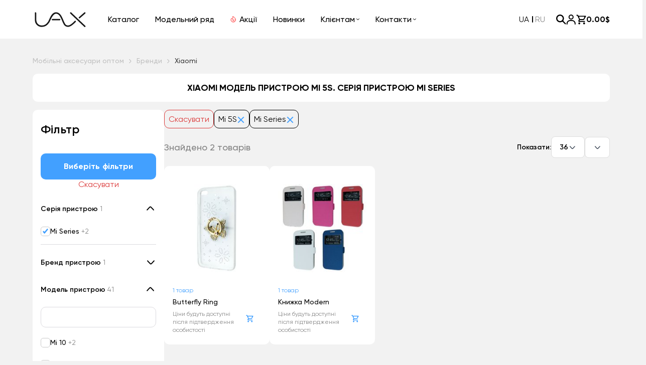

--- FILE ---
content_type: application/javascript
request_url: https://uax.in.ua/catalog/view/assets/main.js?v=29082025
body_size: 160662
content:
(function polyfill() {
  const relList = document.createElement("link").relList;
  if (relList && relList.supports && relList.supports("modulepreload")) {
    return;
  }
  for (const link of document.querySelectorAll('link[rel="modulepreload"]')) {
    processPreload(link);
  }
  new MutationObserver((mutations) => {
    for (const mutation of mutations) {
      if (mutation.type !== "childList") {
        continue;
      }
      for (const node of mutation.addedNodes) {
        if (node.tagName === "LINK" && node.rel === "modulepreload")
          processPreload(node);
      }
    }
  }).observe(document, { childList: true, subtree: true });
  function getFetchOpts(link) {
    const fetchOpts = {};
    if (link.integrity) fetchOpts.integrity = link.integrity;
    if (link.referrerPolicy) fetchOpts.referrerPolicy = link.referrerPolicy;
    if (link.crossOrigin === "use-credentials")
      fetchOpts.credentials = "include";
    else if (link.crossOrigin === "anonymous") fetchOpts.credentials = "omit";
    else fetchOpts.credentials = "same-origin";
    return fetchOpts;
  }
  function processPreload(link) {
    if (link.ep)
      return;
    link.ep = true;
    const fetchOpts = getFetchOpts(link);
    fetch(link.href, fetchOpts);
  }
})();
function detectOS() {
  const userAgent = navigator.userAgent;
  const platform = navigator.platform;
  let os = "";
  if (platform.indexOf("Win") > -1) {
    os = "windows";
  } else if (platform.indexOf("Mac") > -1) {
    os = "mac";
  } else if (platform.indexOf("Linux") > -1) {
    os = "linux";
  } else if (/Android/.test(userAgent)) {
    os = "android";
  } else if (/iPhone|iPad|iPod/.test(userAgent)) {
    os = "ios";
  } else {
    os = "unknown";
  }
  document.documentElement.classList.add(os.toLowerCase().replace(" ", "-"));
}
detectOS();
function detectBrowser() {
  const userAgent = navigator.userAgent;
  let browser2 = "";
  if (userAgent.indexOf("Firefox") > -1) {
    browser2 = "mozilla";
  } else if (userAgent.indexOf("Opera") > -1 || userAgent.indexOf("OPR") > -1) {
    browser2 = "opera";
  } else if (userAgent.indexOf("Edg") > -1) {
    browser2 = "edge";
  } else if (userAgent.indexOf("Chrome") > -1) {
    browser2 = "chrome";
  } else if (userAgent.indexOf("Safari") > -1) {
    browser2 = "safari";
  } else {
    browser2 = "unknown";
  }
  document.documentElement.classList.add(browser2.toLowerCase().replace(" ", "-"));
}
detectBrowser();
let targetHeight = 0;
const slideDown = (target, duration, propery) => {
  target.style.display = propery || "block";
  target.style.transition = `height ${duration}ms`;
  target.style.overflow = "hidden";
  let height = target.clientHeight + "px";
  let targetHeight2 = height;
  target.style.height = 0;
  setTimeout(() => {
    target.style.height = targetHeight2;
  }, 10);
  setTimeout(() => {
    target.style.height = "";
  }, duration);
};
const slideUp = (target, duration) => {
  let height = target.clientHeight + "px";
  targetHeight = height;
  target.style.height = targetHeight;
  target.style.overflow = "hidden";
  target.style.transition = `height ${duration}ms`;
  setTimeout(() => {
    target.style.height = 0;
    setTimeout(() => {
      target.style.height = "";
    }, duration);
  }, 0);
  setTimeout(() => {
    target.style.display = "none";
  }, duration);
};
const slideToggle = (target, duration, propery) => {
  let display = getComputedStyle(target).display;
  if (display == "none") {
    slideDown(target, duration, propery);
  } else {
    slideUp(target, duration);
  }
};
const accItems = document.querySelectorAll(".accordion__head");
const toggleAccordionHandler = (e2) => {
  if (
    // e.target.closest('.checkout-list__inner-name') || 
    e2.target.closest(".checkout-list__inner-counter") || e2.target.closest(".checkout-list__inner-times") || e2.target.closest(".checkout-list__inner-btns")
  ) {
    return;
  }
  const target = e2.currentTarget;
  const parent = target.parentElement;
  const body = target.nextElementSibling;
  const slider = parent.closest(".swiper");
  if (body.style.display === "none" || body.style.display === "") {
    if (body.classList.contains("product-options__body")) {
      slideToggle(body, 300, "block");
    } else {
      slideToggle(body, 300, "flex");
    }
    parent.classList.add("active");
  } else {
    if (body.classList.contains("product-options__body")) {
      slideToggle(body, 300, "block");
    } else {
      slideToggle(body, 300, "flex");
    }
    parent.classList.remove("active");
  }
  if (slider) {
    setTimeout(() => {
      slider.swiper.update();
    }, 300);
  }
};
accItems && accItems.length !== 0 && accItems.forEach((item) => item.addEventListener("click", toggleAccordionHandler));
document.addEventListener("click", (event) => {
  const btn = event.target;
  if (btn.classList.contains("product-options__subitem-counter-btn--plus") || btn.classList.contains("product-options__subitem-counter-btn--minus")) {
    const counter = btn.closest(".product-options__subitem-counter");
    if (!counter) return;
    const input = counter.querySelector(".product-options__subitem-counter-inp");
    if (!input) return;
    let currentValue = parseInt(input.value, 10);
    const min = parseInt(input.dataset.min, 10) || 1;
    const max = parseInt(input.dataset.max, 10) || Infinity;
    if (btn.classList.contains("product-options__subitem-counter-btn--plus")) {
      currentValue = Math.min(currentValue + 1, max);
    } else if (btn.classList.contains("product-options__subitem-counter-btn--minus")) {
      currentValue = Math.max(currentValue - 1, min);
    }
    input.value = currentValue;
  }
});
function isObject$2(obj) {
  return obj !== null && typeof obj === "object" && "constructor" in obj && obj.constructor === Object;
}
function extend$1(target, src) {
  if (target === void 0) {
    target = {};
  }
  if (src === void 0) {
    src = {};
  }
  const noExtend = ["__proto__", "constructor", "prototype"];
  Object.keys(src).filter((key) => noExtend.indexOf(key) < 0).forEach((key) => {
    if (typeof target[key] === "undefined") target[key] = src[key];
    else if (isObject$2(src[key]) && isObject$2(target[key]) && Object.keys(src[key]).length > 0) {
      extend$1(target[key], src[key]);
    }
  });
}
const ssrDocument = {
  body: {},
  addEventListener() {
  },
  removeEventListener() {
  },
  activeElement: {
    blur() {
    },
    nodeName: ""
  },
  querySelector() {
    return null;
  },
  querySelectorAll() {
    return [];
  },
  getElementById() {
    return null;
  },
  createEvent() {
    return {
      initEvent() {
      }
    };
  },
  createElement() {
    return {
      children: [],
      childNodes: [],
      style: {},
      setAttribute() {
      },
      getElementsByTagName() {
        return [];
      }
    };
  },
  createElementNS() {
    return {};
  },
  importNode() {
    return null;
  },
  location: {
    hash: "",
    host: "",
    hostname: "",
    href: "",
    origin: "",
    pathname: "",
    protocol: "",
    search: ""
  }
};
function getDocument() {
  const doc = typeof document !== "undefined" ? document : {};
  extend$1(doc, ssrDocument);
  return doc;
}
const ssrWindow = {
  document: ssrDocument,
  navigator: {
    userAgent: ""
  },
  location: {
    hash: "",
    host: "",
    hostname: "",
    href: "",
    origin: "",
    pathname: "",
    protocol: "",
    search: ""
  },
  history: {
    replaceState() {
    },
    pushState() {
    },
    go() {
    },
    back() {
    }
  },
  CustomEvent: function CustomEvent2() {
    return this;
  },
  addEventListener() {
  },
  removeEventListener() {
  },
  getComputedStyle() {
    return {
      getPropertyValue() {
        return "";
      }
    };
  },
  Image() {
  },
  Date() {
  },
  screen: {},
  setTimeout() {
  },
  clearTimeout() {
  },
  matchMedia() {
    return {};
  },
  requestAnimationFrame(callback) {
    if (typeof setTimeout === "undefined") {
      callback();
      return null;
    }
    return setTimeout(callback, 0);
  },
  cancelAnimationFrame(id) {
    if (typeof setTimeout === "undefined") {
      return;
    }
    clearTimeout(id);
  }
};
function getWindow() {
  const win = typeof window !== "undefined" ? window : {};
  extend$1(win, ssrWindow);
  return win;
}
function classesToTokens(classes2) {
  if (classes2 === void 0) {
    classes2 = "";
  }
  return classes2.trim().split(" ").filter((c2) => !!c2.trim());
}
function deleteProps(obj) {
  const object = obj;
  Object.keys(object).forEach((key) => {
    try {
      object[key] = null;
    } catch (e2) {
    }
    try {
      delete object[key];
    } catch (e2) {
    }
  });
}
function nextTick(callback, delay2) {
  if (delay2 === void 0) {
    delay2 = 0;
  }
  return setTimeout(callback, delay2);
}
function now$1() {
  return Date.now();
}
function getComputedStyle$1(el) {
  const window2 = getWindow();
  let style2;
  if (window2.getComputedStyle) {
    style2 = window2.getComputedStyle(el, null);
  }
  if (!style2 && el.currentStyle) {
    style2 = el.currentStyle;
  }
  if (!style2) {
    style2 = el.style;
  }
  return style2;
}
function getTranslate(el, axis) {
  if (axis === void 0) {
    axis = "x";
  }
  const window2 = getWindow();
  let matrix;
  let curTransform;
  let transformMatrix;
  const curStyle = getComputedStyle$1(el);
  if (window2.WebKitCSSMatrix) {
    curTransform = curStyle.transform || curStyle.webkitTransform;
    if (curTransform.split(",").length > 6) {
      curTransform = curTransform.split(", ").map((a2) => a2.replace(",", ".")).join(", ");
    }
    transformMatrix = new window2.WebKitCSSMatrix(curTransform === "none" ? "" : curTransform);
  } else {
    transformMatrix = curStyle.MozTransform || curStyle.OTransform || curStyle.MsTransform || curStyle.msTransform || curStyle.transform || curStyle.getPropertyValue("transform").replace("translate(", "matrix(1, 0, 0, 1,");
    matrix = transformMatrix.toString().split(",");
  }
  if (axis === "x") {
    if (window2.WebKitCSSMatrix) curTransform = transformMatrix.m41;
    else if (matrix.length === 16) curTransform = parseFloat(matrix[12]);
    else curTransform = parseFloat(matrix[4]);
  }
  if (axis === "y") {
    if (window2.WebKitCSSMatrix) curTransform = transformMatrix.m42;
    else if (matrix.length === 16) curTransform = parseFloat(matrix[13]);
    else curTransform = parseFloat(matrix[5]);
  }
  return curTransform || 0;
}
function isObject$1(o2) {
  return typeof o2 === "object" && o2 !== null && o2.constructor && Object.prototype.toString.call(o2).slice(8, -1) === "Object";
}
function isNode(node) {
  if (typeof window !== "undefined" && typeof window.HTMLElement !== "undefined") {
    return node instanceof HTMLElement;
  }
  return node && (node.nodeType === 1 || node.nodeType === 11);
}
function extend() {
  const to = Object(arguments.length <= 0 ? void 0 : arguments[0]);
  const noExtend = ["__proto__", "constructor", "prototype"];
  for (let i2 = 1; i2 < arguments.length; i2 += 1) {
    const nextSource = i2 < 0 || arguments.length <= i2 ? void 0 : arguments[i2];
    if (nextSource !== void 0 && nextSource !== null && !isNode(nextSource)) {
      const keysArray = Object.keys(Object(nextSource)).filter((key) => noExtend.indexOf(key) < 0);
      for (let nextIndex = 0, len = keysArray.length; nextIndex < len; nextIndex += 1) {
        const nextKey = keysArray[nextIndex];
        const desc = Object.getOwnPropertyDescriptor(nextSource, nextKey);
        if (desc !== void 0 && desc.enumerable) {
          if (isObject$1(to[nextKey]) && isObject$1(nextSource[nextKey])) {
            if (nextSource[nextKey].__swiper__) {
              to[nextKey] = nextSource[nextKey];
            } else {
              extend(to[nextKey], nextSource[nextKey]);
            }
          } else if (!isObject$1(to[nextKey]) && isObject$1(nextSource[nextKey])) {
            to[nextKey] = {};
            if (nextSource[nextKey].__swiper__) {
              to[nextKey] = nextSource[nextKey];
            } else {
              extend(to[nextKey], nextSource[nextKey]);
            }
          } else {
            to[nextKey] = nextSource[nextKey];
          }
        }
      }
    }
  }
  return to;
}
function setCSSProperty(el, varName, varValue) {
  el.style.setProperty(varName, varValue);
}
function animateCSSModeScroll(_ref) {
  let {
    swiper,
    targetPosition,
    side
  } = _ref;
  const window2 = getWindow();
  const startPosition = -swiper.translate;
  let startTime = null;
  let time;
  const duration = swiper.params.speed;
  swiper.wrapperEl.style.scrollSnapType = "none";
  window2.cancelAnimationFrame(swiper.cssModeFrameID);
  const dir = targetPosition > startPosition ? "next" : "prev";
  const isOutOfBound = (current, target) => {
    return dir === "next" && current >= target || dir === "prev" && current <= target;
  };
  const animate = () => {
    time = (/* @__PURE__ */ new Date()).getTime();
    if (startTime === null) {
      startTime = time;
    }
    const progress = Math.max(Math.min((time - startTime) / duration, 1), 0);
    const easeProgress = 0.5 - Math.cos(progress * Math.PI) / 2;
    let currentPosition = startPosition + easeProgress * (targetPosition - startPosition);
    if (isOutOfBound(currentPosition, targetPosition)) {
      currentPosition = targetPosition;
    }
    swiper.wrapperEl.scrollTo({
      [side]: currentPosition
    });
    if (isOutOfBound(currentPosition, targetPosition)) {
      swiper.wrapperEl.style.overflow = "hidden";
      swiper.wrapperEl.style.scrollSnapType = "";
      setTimeout(() => {
        swiper.wrapperEl.style.overflow = "";
        swiper.wrapperEl.scrollTo({
          [side]: currentPosition
        });
      });
      window2.cancelAnimationFrame(swiper.cssModeFrameID);
      return;
    }
    swiper.cssModeFrameID = window2.requestAnimationFrame(animate);
  };
  animate();
}
function getSlideTransformEl(slideEl) {
  return slideEl.querySelector(".swiper-slide-transform") || slideEl.shadowRoot && slideEl.shadowRoot.querySelector(".swiper-slide-transform") || slideEl;
}
function elementChildren(element, selector) {
  if (selector === void 0) {
    selector = "";
  }
  const window2 = getWindow();
  const children = [...element.children];
  if (window2.HTMLSlotElement && element instanceof HTMLSlotElement) {
    children.push(...element.assignedElements());
  }
  if (!selector) {
    return children;
  }
  return children.filter((el) => el.matches(selector));
}
function elementIsChildOfSlot(el, slot) {
  const elementsQueue = [slot];
  while (elementsQueue.length > 0) {
    const elementToCheck = elementsQueue.shift();
    if (el === elementToCheck) {
      return true;
    }
    elementsQueue.push(...elementToCheck.children, ...elementToCheck.shadowRoot ? elementToCheck.shadowRoot.children : [], ...elementToCheck.assignedElements ? elementToCheck.assignedElements() : []);
  }
}
function elementIsChildOf(el, parent) {
  const window2 = getWindow();
  let isChild = parent.contains(el);
  if (!isChild && window2.HTMLSlotElement && parent instanceof HTMLSlotElement) {
    const children = [...parent.assignedElements()];
    isChild = children.includes(el);
    if (!isChild) {
      isChild = elementIsChildOfSlot(el, parent);
    }
  }
  return isChild;
}
function showWarning(text) {
  try {
    console.warn(text);
    return;
  } catch (err) {
  }
}
function createElement(tag, classes2) {
  if (classes2 === void 0) {
    classes2 = [];
  }
  const el = document.createElement(tag);
  el.classList.add(...Array.isArray(classes2) ? classes2 : classesToTokens(classes2));
  return el;
}
function elementPrevAll(el, selector) {
  const prevEls = [];
  while (el.previousElementSibling) {
    const prev = el.previousElementSibling;
    if (selector) {
      if (prev.matches(selector)) prevEls.push(prev);
    } else prevEls.push(prev);
    el = prev;
  }
  return prevEls;
}
function elementNextAll(el, selector) {
  const nextEls = [];
  while (el.nextElementSibling) {
    const next = el.nextElementSibling;
    if (selector) {
      if (next.matches(selector)) nextEls.push(next);
    } else nextEls.push(next);
    el = next;
  }
  return nextEls;
}
function elementStyle(el, prop) {
  const window2 = getWindow();
  return window2.getComputedStyle(el, null).getPropertyValue(prop);
}
function elementIndex(el) {
  let child = el;
  let i2;
  if (child) {
    i2 = 0;
    while ((child = child.previousSibling) !== null) {
      if (child.nodeType === 1) i2 += 1;
    }
    return i2;
  }
  return void 0;
}
function elementParents(el, selector) {
  const parents = [];
  let parent = el.parentElement;
  while (parent) {
    if (selector) {
      if (parent.matches(selector)) parents.push(parent);
    } else {
      parents.push(parent);
    }
    parent = parent.parentElement;
  }
  return parents;
}
function elementTransitionEnd(el, callback) {
  function fireCallBack(e2) {
    if (e2.target !== el) return;
    callback.call(el, e2);
    el.removeEventListener("transitionend", fireCallBack);
  }
  if (callback) {
    el.addEventListener("transitionend", fireCallBack);
  }
}
function elementOuterSize(el, size, includeMargins) {
  const window2 = getWindow();
  {
    return el[size === "width" ? "offsetWidth" : "offsetHeight"] + parseFloat(window2.getComputedStyle(el, null).getPropertyValue(size === "width" ? "margin-right" : "margin-top")) + parseFloat(window2.getComputedStyle(el, null).getPropertyValue(size === "width" ? "margin-left" : "margin-bottom"));
  }
}
function makeElementsArray(el) {
  return (Array.isArray(el) ? el : [el]).filter((e2) => !!e2);
}
function setInnerHTML(el, html) {
  if (html === void 0) {
    html = "";
  }
  if (typeof trustedTypes !== "undefined") {
    el.innerHTML = trustedTypes.createPolicy("html", {
      createHTML: (s2) => s2
    }).createHTML(html);
  } else {
    el.innerHTML = html;
  }
}
let support;
function calcSupport() {
  const window2 = getWindow();
  const document2 = getDocument();
  return {
    smoothScroll: document2.documentElement && document2.documentElement.style && "scrollBehavior" in document2.documentElement.style,
    touch: !!("ontouchstart" in window2 || window2.DocumentTouch && document2 instanceof window2.DocumentTouch)
  };
}
function getSupport() {
  if (!support) {
    support = calcSupport();
  }
  return support;
}
let deviceCached;
function calcDevice(_temp) {
  let {
    userAgent
  } = _temp === void 0 ? {} : _temp;
  const support2 = getSupport();
  const window2 = getWindow();
  const platform = window2.navigator.platform;
  const ua = userAgent || window2.navigator.userAgent;
  const device = {
    ios: false,
    android: false
  };
  const screenWidth = window2.screen.width;
  const screenHeight = window2.screen.height;
  const android = ua.match(/(Android);?[\s\/]+([\d.]+)?/);
  let ipad = ua.match(/(iPad).*OS\s([\d_]+)/);
  const ipod = ua.match(/(iPod)(.*OS\s([\d_]+))?/);
  const iphone = !ipad && ua.match(/(iPhone\sOS|iOS)\s([\d_]+)/);
  const windows = platform === "Win32";
  let macos = platform === "MacIntel";
  const iPadScreens = ["1024x1366", "1366x1024", "834x1194", "1194x834", "834x1112", "1112x834", "768x1024", "1024x768", "820x1180", "1180x820", "810x1080", "1080x810"];
  if (!ipad && macos && support2.touch && iPadScreens.indexOf(`${screenWidth}x${screenHeight}`) >= 0) {
    ipad = ua.match(/(Version)\/([\d.]+)/);
    if (!ipad) ipad = [0, 1, "13_0_0"];
    macos = false;
  }
  if (android && !windows) {
    device.os = "android";
    device.android = true;
  }
  if (ipad || iphone || ipod) {
    device.os = "ios";
    device.ios = true;
  }
  return device;
}
function getDevice(overrides) {
  if (overrides === void 0) {
    overrides = {};
  }
  if (!deviceCached) {
    deviceCached = calcDevice(overrides);
  }
  return deviceCached;
}
let browser;
function calcBrowser() {
  const window2 = getWindow();
  const device = getDevice();
  let needPerspectiveFix = false;
  function isSafari() {
    const ua = window2.navigator.userAgent.toLowerCase();
    return ua.indexOf("safari") >= 0 && ua.indexOf("chrome") < 0 && ua.indexOf("android") < 0;
  }
  if (isSafari()) {
    const ua = String(window2.navigator.userAgent);
    if (ua.includes("Version/")) {
      const [major, minor] = ua.split("Version/")[1].split(" ")[0].split(".").map((num) => Number(num));
      needPerspectiveFix = major < 16 || major === 16 && minor < 2;
    }
  }
  const isWebView = /(iPhone|iPod|iPad).*AppleWebKit(?!.*Safari)/i.test(window2.navigator.userAgent);
  const isSafariBrowser = isSafari();
  const need3dFix = isSafariBrowser || isWebView && device.ios;
  return {
    isSafari: needPerspectiveFix || isSafariBrowser,
    needPerspectiveFix,
    need3dFix,
    isWebView
  };
}
function getBrowser() {
  if (!browser) {
    browser = calcBrowser();
  }
  return browser;
}
function Resize(_ref) {
  let {
    swiper,
    on,
    emit
  } = _ref;
  const window2 = getWindow();
  let observer = null;
  let animationFrame = null;
  const resizeHandler = () => {
    if (!swiper || swiper.destroyed || !swiper.initialized) return;
    emit("beforeResize");
    emit("resize");
  };
  const createObserver = () => {
    if (!swiper || swiper.destroyed || !swiper.initialized) return;
    observer = new ResizeObserver((entries) => {
      animationFrame = window2.requestAnimationFrame(() => {
        const {
          width,
          height
        } = swiper;
        let newWidth = width;
        let newHeight = height;
        entries.forEach((_ref2) => {
          let {
            contentBoxSize,
            contentRect,
            target
          } = _ref2;
          if (target && target !== swiper.el) return;
          newWidth = contentRect ? contentRect.width : (contentBoxSize[0] || contentBoxSize).inlineSize;
          newHeight = contentRect ? contentRect.height : (contentBoxSize[0] || contentBoxSize).blockSize;
        });
        if (newWidth !== width || newHeight !== height) {
          resizeHandler();
        }
      });
    });
    observer.observe(swiper.el);
  };
  const removeObserver = () => {
    if (animationFrame) {
      window2.cancelAnimationFrame(animationFrame);
    }
    if (observer && observer.unobserve && swiper.el) {
      observer.unobserve(swiper.el);
      observer = null;
    }
  };
  const orientationChangeHandler = () => {
    if (!swiper || swiper.destroyed || !swiper.initialized) return;
    emit("orientationchange");
  };
  on("init", () => {
    if (swiper.params.resizeObserver && typeof window2.ResizeObserver !== "undefined") {
      createObserver();
      return;
    }
    window2.addEventListener("resize", resizeHandler);
    window2.addEventListener("orientationchange", orientationChangeHandler);
  });
  on("destroy", () => {
    removeObserver();
    window2.removeEventListener("resize", resizeHandler);
    window2.removeEventListener("orientationchange", orientationChangeHandler);
  });
}
function Observer(_ref) {
  let {
    swiper,
    extendParams,
    on,
    emit
  } = _ref;
  const observers = [];
  const window2 = getWindow();
  const attach = function(target, options) {
    if (options === void 0) {
      options = {};
    }
    const ObserverFunc = window2.MutationObserver || window2.WebkitMutationObserver;
    const observer = new ObserverFunc((mutations) => {
      if (swiper.__preventObserver__) return;
      if (mutations.length === 1) {
        emit("observerUpdate", mutations[0]);
        return;
      }
      const observerUpdate = function observerUpdate2() {
        emit("observerUpdate", mutations[0]);
      };
      if (window2.requestAnimationFrame) {
        window2.requestAnimationFrame(observerUpdate);
      } else {
        window2.setTimeout(observerUpdate, 0);
      }
    });
    observer.observe(target, {
      attributes: typeof options.attributes === "undefined" ? true : options.attributes,
      childList: swiper.isElement || (typeof options.childList === "undefined" ? true : options).childList,
      characterData: typeof options.characterData === "undefined" ? true : options.characterData
    });
    observers.push(observer);
  };
  const init = () => {
    if (!swiper.params.observer) return;
    if (swiper.params.observeParents) {
      const containerParents = elementParents(swiper.hostEl);
      for (let i2 = 0; i2 < containerParents.length; i2 += 1) {
        attach(containerParents[i2]);
      }
    }
    attach(swiper.hostEl, {
      childList: swiper.params.observeSlideChildren
    });
    attach(swiper.wrapperEl, {
      attributes: false
    });
  };
  const destroy = () => {
    observers.forEach((observer) => {
      observer.disconnect();
    });
    observers.splice(0, observers.length);
  };
  extendParams({
    observer: false,
    observeParents: false,
    observeSlideChildren: false
  });
  on("init", init);
  on("destroy", destroy);
}
var eventsEmitter = {
  on(events2, handler, priority) {
    const self2 = this;
    if (!self2.eventsListeners || self2.destroyed) return self2;
    if (typeof handler !== "function") return self2;
    const method = priority ? "unshift" : "push";
    events2.split(" ").forEach((event) => {
      if (!self2.eventsListeners[event]) self2.eventsListeners[event] = [];
      self2.eventsListeners[event][method](handler);
    });
    return self2;
  },
  once(events2, handler, priority) {
    const self2 = this;
    if (!self2.eventsListeners || self2.destroyed) return self2;
    if (typeof handler !== "function") return self2;
    function onceHandler() {
      self2.off(events2, onceHandler);
      if (onceHandler.__emitterProxy) {
        delete onceHandler.__emitterProxy;
      }
      for (var _len = arguments.length, args = new Array(_len), _key = 0; _key < _len; _key++) {
        args[_key] = arguments[_key];
      }
      handler.apply(self2, args);
    }
    onceHandler.__emitterProxy = handler;
    return self2.on(events2, onceHandler, priority);
  },
  onAny(handler, priority) {
    const self2 = this;
    if (!self2.eventsListeners || self2.destroyed) return self2;
    if (typeof handler !== "function") return self2;
    const method = priority ? "unshift" : "push";
    if (self2.eventsAnyListeners.indexOf(handler) < 0) {
      self2.eventsAnyListeners[method](handler);
    }
    return self2;
  },
  offAny(handler) {
    const self2 = this;
    if (!self2.eventsListeners || self2.destroyed) return self2;
    if (!self2.eventsAnyListeners) return self2;
    const index = self2.eventsAnyListeners.indexOf(handler);
    if (index >= 0) {
      self2.eventsAnyListeners.splice(index, 1);
    }
    return self2;
  },
  off(events2, handler) {
    const self2 = this;
    if (!self2.eventsListeners || self2.destroyed) return self2;
    if (!self2.eventsListeners) return self2;
    events2.split(" ").forEach((event) => {
      if (typeof handler === "undefined") {
        self2.eventsListeners[event] = [];
      } else if (self2.eventsListeners[event]) {
        self2.eventsListeners[event].forEach((eventHandler, index) => {
          if (eventHandler === handler || eventHandler.__emitterProxy && eventHandler.__emitterProxy === handler) {
            self2.eventsListeners[event].splice(index, 1);
          }
        });
      }
    });
    return self2;
  },
  emit() {
    const self2 = this;
    if (!self2.eventsListeners || self2.destroyed) return self2;
    if (!self2.eventsListeners) return self2;
    let events2;
    let data;
    let context;
    for (var _len2 = arguments.length, args = new Array(_len2), _key2 = 0; _key2 < _len2; _key2++) {
      args[_key2] = arguments[_key2];
    }
    if (typeof args[0] === "string" || Array.isArray(args[0])) {
      events2 = args[0];
      data = args.slice(1, args.length);
      context = self2;
    } else {
      events2 = args[0].events;
      data = args[0].data;
      context = args[0].context || self2;
    }
    data.unshift(context);
    const eventsArray = Array.isArray(events2) ? events2 : events2.split(" ");
    eventsArray.forEach((event) => {
      if (self2.eventsAnyListeners && self2.eventsAnyListeners.length) {
        self2.eventsAnyListeners.forEach((eventHandler) => {
          eventHandler.apply(context, [event, ...data]);
        });
      }
      if (self2.eventsListeners && self2.eventsListeners[event]) {
        self2.eventsListeners[event].forEach((eventHandler) => {
          eventHandler.apply(context, data);
        });
      }
    });
    return self2;
  }
};
function updateSize() {
  const swiper = this;
  let width;
  let height;
  const el = swiper.el;
  if (typeof swiper.params.width !== "undefined" && swiper.params.width !== null) {
    width = swiper.params.width;
  } else {
    width = el.clientWidth;
  }
  if (typeof swiper.params.height !== "undefined" && swiper.params.height !== null) {
    height = swiper.params.height;
  } else {
    height = el.clientHeight;
  }
  if (width === 0 && swiper.isHorizontal() || height === 0 && swiper.isVertical()) {
    return;
  }
  width = width - parseInt(elementStyle(el, "padding-left") || 0, 10) - parseInt(elementStyle(el, "padding-right") || 0, 10);
  height = height - parseInt(elementStyle(el, "padding-top") || 0, 10) - parseInt(elementStyle(el, "padding-bottom") || 0, 10);
  if (Number.isNaN(width)) width = 0;
  if (Number.isNaN(height)) height = 0;
  Object.assign(swiper, {
    width,
    height,
    size: swiper.isHorizontal() ? width : height
  });
}
function updateSlides() {
  const swiper = this;
  function getDirectionPropertyValue(node, label) {
    return parseFloat(node.getPropertyValue(swiper.getDirectionLabel(label)) || 0);
  }
  const params = swiper.params;
  const {
    wrapperEl,
    slidesEl,
    size: swiperSize,
    rtlTranslate: rtl,
    wrongRTL
  } = swiper;
  const isVirtual = swiper.virtual && params.virtual.enabled;
  const previousSlidesLength = isVirtual ? swiper.virtual.slides.length : swiper.slides.length;
  const slides = elementChildren(slidesEl, `.${swiper.params.slideClass}, swiper-slide`);
  const slidesLength = isVirtual ? swiper.virtual.slides.length : slides.length;
  let snapGrid = [];
  const slidesGrid = [];
  const slidesSizesGrid = [];
  let offsetBefore = params.slidesOffsetBefore;
  if (typeof offsetBefore === "function") {
    offsetBefore = params.slidesOffsetBefore.call(swiper);
  }
  let offsetAfter = params.slidesOffsetAfter;
  if (typeof offsetAfter === "function") {
    offsetAfter = params.slidesOffsetAfter.call(swiper);
  }
  const previousSnapGridLength = swiper.snapGrid.length;
  const previousSlidesGridLength = swiper.slidesGrid.length;
  let spaceBetween = params.spaceBetween;
  let slidePosition = -offsetBefore;
  let prevSlideSize = 0;
  let index = 0;
  if (typeof swiperSize === "undefined") {
    return;
  }
  if (typeof spaceBetween === "string" && spaceBetween.indexOf("%") >= 0) {
    spaceBetween = parseFloat(spaceBetween.replace("%", "")) / 100 * swiperSize;
  } else if (typeof spaceBetween === "string") {
    spaceBetween = parseFloat(spaceBetween);
  }
  swiper.virtualSize = -spaceBetween;
  slides.forEach((slideEl) => {
    if (rtl) {
      slideEl.style.marginLeft = "";
    } else {
      slideEl.style.marginRight = "";
    }
    slideEl.style.marginBottom = "";
    slideEl.style.marginTop = "";
  });
  if (params.centeredSlides && params.cssMode) {
    setCSSProperty(wrapperEl, "--swiper-centered-offset-before", "");
    setCSSProperty(wrapperEl, "--swiper-centered-offset-after", "");
  }
  const gridEnabled = params.grid && params.grid.rows > 1 && swiper.grid;
  if (gridEnabled) {
    swiper.grid.initSlides(slides);
  } else if (swiper.grid) {
    swiper.grid.unsetSlides();
  }
  let slideSize;
  const shouldResetSlideSize = params.slidesPerView === "auto" && params.breakpoints && Object.keys(params.breakpoints).filter((key) => {
    return typeof params.breakpoints[key].slidesPerView !== "undefined";
  }).length > 0;
  for (let i2 = 0; i2 < slidesLength; i2 += 1) {
    slideSize = 0;
    let slide2;
    if (slides[i2]) slide2 = slides[i2];
    if (gridEnabled) {
      swiper.grid.updateSlide(i2, slide2, slides);
    }
    if (slides[i2] && elementStyle(slide2, "display") === "none") continue;
    if (params.slidesPerView === "auto") {
      if (shouldResetSlideSize) {
        slides[i2].style[swiper.getDirectionLabel("width")] = ``;
      }
      const slideStyles = getComputedStyle(slide2);
      const currentTransform = slide2.style.transform;
      const currentWebKitTransform = slide2.style.webkitTransform;
      if (currentTransform) {
        slide2.style.transform = "none";
      }
      if (currentWebKitTransform) {
        slide2.style.webkitTransform = "none";
      }
      if (params.roundLengths) {
        slideSize = swiper.isHorizontal() ? elementOuterSize(slide2, "width") : elementOuterSize(slide2, "height");
      } else {
        const width = getDirectionPropertyValue(slideStyles, "width");
        const paddingLeft = getDirectionPropertyValue(slideStyles, "padding-left");
        const paddingRight = getDirectionPropertyValue(slideStyles, "padding-right");
        const marginLeft = getDirectionPropertyValue(slideStyles, "margin-left");
        const marginRight = getDirectionPropertyValue(slideStyles, "margin-right");
        const boxSizing = slideStyles.getPropertyValue("box-sizing");
        if (boxSizing && boxSizing === "border-box") {
          slideSize = width + marginLeft + marginRight;
        } else {
          const {
            clientWidth,
            offsetWidth
          } = slide2;
          slideSize = width + paddingLeft + paddingRight + marginLeft + marginRight + (offsetWidth - clientWidth);
        }
      }
      if (currentTransform) {
        slide2.style.transform = currentTransform;
      }
      if (currentWebKitTransform) {
        slide2.style.webkitTransform = currentWebKitTransform;
      }
      if (params.roundLengths) slideSize = Math.floor(slideSize);
    } else {
      slideSize = (swiperSize - (params.slidesPerView - 1) * spaceBetween) / params.slidesPerView;
      if (params.roundLengths) slideSize = Math.floor(slideSize);
      if (slides[i2]) {
        slides[i2].style[swiper.getDirectionLabel("width")] = `${slideSize}px`;
      }
    }
    if (slides[i2]) {
      slides[i2].swiperSlideSize = slideSize;
    }
    slidesSizesGrid.push(slideSize);
    if (params.centeredSlides) {
      slidePosition = slidePosition + slideSize / 2 + prevSlideSize / 2 + spaceBetween;
      if (prevSlideSize === 0 && i2 !== 0) slidePosition = slidePosition - swiperSize / 2 - spaceBetween;
      if (i2 === 0) slidePosition = slidePosition - swiperSize / 2 - spaceBetween;
      if (Math.abs(slidePosition) < 1 / 1e3) slidePosition = 0;
      if (params.roundLengths) slidePosition = Math.floor(slidePosition);
      if (index % params.slidesPerGroup === 0) snapGrid.push(slidePosition);
      slidesGrid.push(slidePosition);
    } else {
      if (params.roundLengths) slidePosition = Math.floor(slidePosition);
      if ((index - Math.min(swiper.params.slidesPerGroupSkip, index)) % swiper.params.slidesPerGroup === 0) snapGrid.push(slidePosition);
      slidesGrid.push(slidePosition);
      slidePosition = slidePosition + slideSize + spaceBetween;
    }
    swiper.virtualSize += slideSize + spaceBetween;
    prevSlideSize = slideSize;
    index += 1;
  }
  swiper.virtualSize = Math.max(swiper.virtualSize, swiperSize) + offsetAfter;
  if (rtl && wrongRTL && (params.effect === "slide" || params.effect === "coverflow")) {
    wrapperEl.style.width = `${swiper.virtualSize + spaceBetween}px`;
  }
  if (params.setWrapperSize) {
    wrapperEl.style[swiper.getDirectionLabel("width")] = `${swiper.virtualSize + spaceBetween}px`;
  }
  if (gridEnabled) {
    swiper.grid.updateWrapperSize(slideSize, snapGrid);
  }
  if (!params.centeredSlides) {
    const newSlidesGrid = [];
    for (let i2 = 0; i2 < snapGrid.length; i2 += 1) {
      let slidesGridItem = snapGrid[i2];
      if (params.roundLengths) slidesGridItem = Math.floor(slidesGridItem);
      if (snapGrid[i2] <= swiper.virtualSize - swiperSize) {
        newSlidesGrid.push(slidesGridItem);
      }
    }
    snapGrid = newSlidesGrid;
    if (Math.floor(swiper.virtualSize - swiperSize) - Math.floor(snapGrid[snapGrid.length - 1]) > 1) {
      snapGrid.push(swiper.virtualSize - swiperSize);
    }
  }
  if (isVirtual && params.loop) {
    const size = slidesSizesGrid[0] + spaceBetween;
    if (params.slidesPerGroup > 1) {
      const groups = Math.ceil((swiper.virtual.slidesBefore + swiper.virtual.slidesAfter) / params.slidesPerGroup);
      const groupSize = size * params.slidesPerGroup;
      for (let i2 = 0; i2 < groups; i2 += 1) {
        snapGrid.push(snapGrid[snapGrid.length - 1] + groupSize);
      }
    }
    for (let i2 = 0; i2 < swiper.virtual.slidesBefore + swiper.virtual.slidesAfter; i2 += 1) {
      if (params.slidesPerGroup === 1) {
        snapGrid.push(snapGrid[snapGrid.length - 1] + size);
      }
      slidesGrid.push(slidesGrid[slidesGrid.length - 1] + size);
      swiper.virtualSize += size;
    }
  }
  if (snapGrid.length === 0) snapGrid = [0];
  if (spaceBetween !== 0) {
    const key = swiper.isHorizontal() && rtl ? "marginLeft" : swiper.getDirectionLabel("marginRight");
    slides.filter((_2, slideIndex) => {
      if (!params.cssMode || params.loop) return true;
      if (slideIndex === slides.length - 1) {
        return false;
      }
      return true;
    }).forEach((slideEl) => {
      slideEl.style[key] = `${spaceBetween}px`;
    });
  }
  if (params.centeredSlides && params.centeredSlidesBounds) {
    let allSlidesSize = 0;
    slidesSizesGrid.forEach((slideSizeValue) => {
      allSlidesSize += slideSizeValue + (spaceBetween || 0);
    });
    allSlidesSize -= spaceBetween;
    const maxSnap = allSlidesSize > swiperSize ? allSlidesSize - swiperSize : 0;
    snapGrid = snapGrid.map((snap) => {
      if (snap <= 0) return -offsetBefore;
      if (snap > maxSnap) return maxSnap + offsetAfter;
      return snap;
    });
  }
  if (params.centerInsufficientSlides) {
    let allSlidesSize = 0;
    slidesSizesGrid.forEach((slideSizeValue) => {
      allSlidesSize += slideSizeValue + (spaceBetween || 0);
    });
    allSlidesSize -= spaceBetween;
    const offsetSize = (params.slidesOffsetBefore || 0) + (params.slidesOffsetAfter || 0);
    if (allSlidesSize + offsetSize < swiperSize) {
      const allSlidesOffset = (swiperSize - allSlidesSize - offsetSize) / 2;
      snapGrid.forEach((snap, snapIndex) => {
        snapGrid[snapIndex] = snap - allSlidesOffset;
      });
      slidesGrid.forEach((snap, snapIndex) => {
        slidesGrid[snapIndex] = snap + allSlidesOffset;
      });
    }
  }
  Object.assign(swiper, {
    slides,
    snapGrid,
    slidesGrid,
    slidesSizesGrid
  });
  if (params.centeredSlides && params.cssMode && !params.centeredSlidesBounds) {
    setCSSProperty(wrapperEl, "--swiper-centered-offset-before", `${-snapGrid[0]}px`);
    setCSSProperty(wrapperEl, "--swiper-centered-offset-after", `${swiper.size / 2 - slidesSizesGrid[slidesSizesGrid.length - 1] / 2}px`);
    const addToSnapGrid = -swiper.snapGrid[0];
    const addToSlidesGrid = -swiper.slidesGrid[0];
    swiper.snapGrid = swiper.snapGrid.map((v2) => v2 + addToSnapGrid);
    swiper.slidesGrid = swiper.slidesGrid.map((v2) => v2 + addToSlidesGrid);
  }
  if (slidesLength !== previousSlidesLength) {
    swiper.emit("slidesLengthChange");
  }
  if (snapGrid.length !== previousSnapGridLength) {
    if (swiper.params.watchOverflow) swiper.checkOverflow();
    swiper.emit("snapGridLengthChange");
  }
  if (slidesGrid.length !== previousSlidesGridLength) {
    swiper.emit("slidesGridLengthChange");
  }
  if (params.watchSlidesProgress) {
    swiper.updateSlidesOffset();
  }
  swiper.emit("slidesUpdated");
  if (!isVirtual && !params.cssMode && (params.effect === "slide" || params.effect === "fade")) {
    const backFaceHiddenClass = `${params.containerModifierClass}backface-hidden`;
    const hasClassBackfaceClassAdded = swiper.el.classList.contains(backFaceHiddenClass);
    if (slidesLength <= params.maxBackfaceHiddenSlides) {
      if (!hasClassBackfaceClassAdded) swiper.el.classList.add(backFaceHiddenClass);
    } else if (hasClassBackfaceClassAdded) {
      swiper.el.classList.remove(backFaceHiddenClass);
    }
  }
}
function updateAutoHeight(speed) {
  const swiper = this;
  const activeSlides = [];
  const isVirtual = swiper.virtual && swiper.params.virtual.enabled;
  let newHeight = 0;
  let i2;
  if (typeof speed === "number") {
    swiper.setTransition(speed);
  } else if (speed === true) {
    swiper.setTransition(swiper.params.speed);
  }
  const getSlideByIndex = (index) => {
    if (isVirtual) {
      return swiper.slides[swiper.getSlideIndexByData(index)];
    }
    return swiper.slides[index];
  };
  if (swiper.params.slidesPerView !== "auto" && swiper.params.slidesPerView > 1) {
    if (swiper.params.centeredSlides) {
      (swiper.visibleSlides || []).forEach((slide2) => {
        activeSlides.push(slide2);
      });
    } else {
      for (i2 = 0; i2 < Math.ceil(swiper.params.slidesPerView); i2 += 1) {
        const index = swiper.activeIndex + i2;
        if (index > swiper.slides.length && !isVirtual) break;
        activeSlides.push(getSlideByIndex(index));
      }
    }
  } else {
    activeSlides.push(getSlideByIndex(swiper.activeIndex));
  }
  for (i2 = 0; i2 < activeSlides.length; i2 += 1) {
    if (typeof activeSlides[i2] !== "undefined") {
      const height = activeSlides[i2].offsetHeight;
      newHeight = height > newHeight ? height : newHeight;
    }
  }
  if (newHeight || newHeight === 0) swiper.wrapperEl.style.height = `${newHeight}px`;
}
function updateSlidesOffset() {
  const swiper = this;
  const slides = swiper.slides;
  const minusOffset = swiper.isElement ? swiper.isHorizontal() ? swiper.wrapperEl.offsetLeft : swiper.wrapperEl.offsetTop : 0;
  for (let i2 = 0; i2 < slides.length; i2 += 1) {
    slides[i2].swiperSlideOffset = (swiper.isHorizontal() ? slides[i2].offsetLeft : slides[i2].offsetTop) - minusOffset - swiper.cssOverflowAdjustment();
  }
}
const toggleSlideClasses$1 = (slideEl, condition, className) => {
  if (condition && !slideEl.classList.contains(className)) {
    slideEl.classList.add(className);
  } else if (!condition && slideEl.classList.contains(className)) {
    slideEl.classList.remove(className);
  }
};
function updateSlidesProgress(translate2) {
  if (translate2 === void 0) {
    translate2 = this && this.translate || 0;
  }
  const swiper = this;
  const params = swiper.params;
  const {
    slides,
    rtlTranslate: rtl,
    snapGrid
  } = swiper;
  if (slides.length === 0) return;
  if (typeof slides[0].swiperSlideOffset === "undefined") swiper.updateSlidesOffset();
  let offsetCenter = -translate2;
  if (rtl) offsetCenter = translate2;
  swiper.visibleSlidesIndexes = [];
  swiper.visibleSlides = [];
  let spaceBetween = params.spaceBetween;
  if (typeof spaceBetween === "string" && spaceBetween.indexOf("%") >= 0) {
    spaceBetween = parseFloat(spaceBetween.replace("%", "")) / 100 * swiper.size;
  } else if (typeof spaceBetween === "string") {
    spaceBetween = parseFloat(spaceBetween);
  }
  for (let i2 = 0; i2 < slides.length; i2 += 1) {
    const slide2 = slides[i2];
    let slideOffset = slide2.swiperSlideOffset;
    if (params.cssMode && params.centeredSlides) {
      slideOffset -= slides[0].swiperSlideOffset;
    }
    const slideProgress = (offsetCenter + (params.centeredSlides ? swiper.minTranslate() : 0) - slideOffset) / (slide2.swiperSlideSize + spaceBetween);
    const originalSlideProgress = (offsetCenter - snapGrid[0] + (params.centeredSlides ? swiper.minTranslate() : 0) - slideOffset) / (slide2.swiperSlideSize + spaceBetween);
    const slideBefore = -(offsetCenter - slideOffset);
    const slideAfter = slideBefore + swiper.slidesSizesGrid[i2];
    const isFullyVisible = slideBefore >= 0 && slideBefore <= swiper.size - swiper.slidesSizesGrid[i2];
    const isVisible = slideBefore >= 0 && slideBefore < swiper.size - 1 || slideAfter > 1 && slideAfter <= swiper.size || slideBefore <= 0 && slideAfter >= swiper.size;
    if (isVisible) {
      swiper.visibleSlides.push(slide2);
      swiper.visibleSlidesIndexes.push(i2);
    }
    toggleSlideClasses$1(slide2, isVisible, params.slideVisibleClass);
    toggleSlideClasses$1(slide2, isFullyVisible, params.slideFullyVisibleClass);
    slide2.progress = rtl ? -slideProgress : slideProgress;
    slide2.originalProgress = rtl ? -originalSlideProgress : originalSlideProgress;
  }
}
function updateProgress(translate2) {
  const swiper = this;
  if (typeof translate2 === "undefined") {
    const multiplier = swiper.rtlTranslate ? -1 : 1;
    translate2 = swiper && swiper.translate && swiper.translate * multiplier || 0;
  }
  const params = swiper.params;
  const translatesDiff = swiper.maxTranslate() - swiper.minTranslate();
  let {
    progress,
    isBeginning,
    isEnd,
    progressLoop
  } = swiper;
  const wasBeginning = isBeginning;
  const wasEnd = isEnd;
  if (translatesDiff === 0) {
    progress = 0;
    isBeginning = true;
    isEnd = true;
  } else {
    progress = (translate2 - swiper.minTranslate()) / translatesDiff;
    const isBeginningRounded = Math.abs(translate2 - swiper.minTranslate()) < 1;
    const isEndRounded = Math.abs(translate2 - swiper.maxTranslate()) < 1;
    isBeginning = isBeginningRounded || progress <= 0;
    isEnd = isEndRounded || progress >= 1;
    if (isBeginningRounded) progress = 0;
    if (isEndRounded) progress = 1;
  }
  if (params.loop) {
    const firstSlideIndex = swiper.getSlideIndexByData(0);
    const lastSlideIndex = swiper.getSlideIndexByData(swiper.slides.length - 1);
    const firstSlideTranslate = swiper.slidesGrid[firstSlideIndex];
    const lastSlideTranslate = swiper.slidesGrid[lastSlideIndex];
    const translateMax = swiper.slidesGrid[swiper.slidesGrid.length - 1];
    const translateAbs = Math.abs(translate2);
    if (translateAbs >= firstSlideTranslate) {
      progressLoop = (translateAbs - firstSlideTranslate) / translateMax;
    } else {
      progressLoop = (translateAbs + translateMax - lastSlideTranslate) / translateMax;
    }
    if (progressLoop > 1) progressLoop -= 1;
  }
  Object.assign(swiper, {
    progress,
    progressLoop,
    isBeginning,
    isEnd
  });
  if (params.watchSlidesProgress || params.centeredSlides && params.autoHeight) swiper.updateSlidesProgress(translate2);
  if (isBeginning && !wasBeginning) {
    swiper.emit("reachBeginning toEdge");
  }
  if (isEnd && !wasEnd) {
    swiper.emit("reachEnd toEdge");
  }
  if (wasBeginning && !isBeginning || wasEnd && !isEnd) {
    swiper.emit("fromEdge");
  }
  swiper.emit("progress", progress);
}
const toggleSlideClasses = (slideEl, condition, className) => {
  if (condition && !slideEl.classList.contains(className)) {
    slideEl.classList.add(className);
  } else if (!condition && slideEl.classList.contains(className)) {
    slideEl.classList.remove(className);
  }
};
function updateSlidesClasses() {
  const swiper = this;
  const {
    slides,
    params,
    slidesEl,
    activeIndex
  } = swiper;
  const isVirtual = swiper.virtual && params.virtual.enabled;
  const gridEnabled = swiper.grid && params.grid && params.grid.rows > 1;
  const getFilteredSlide = (selector) => {
    return elementChildren(slidesEl, `.${params.slideClass}${selector}, swiper-slide${selector}`)[0];
  };
  let activeSlide;
  let prevSlide;
  let nextSlide;
  if (isVirtual) {
    if (params.loop) {
      let slideIndex = activeIndex - swiper.virtual.slidesBefore;
      if (slideIndex < 0) slideIndex = swiper.virtual.slides.length + slideIndex;
      if (slideIndex >= swiper.virtual.slides.length) slideIndex -= swiper.virtual.slides.length;
      activeSlide = getFilteredSlide(`[data-swiper-slide-index="${slideIndex}"]`);
    } else {
      activeSlide = getFilteredSlide(`[data-swiper-slide-index="${activeIndex}"]`);
    }
  } else {
    if (gridEnabled) {
      activeSlide = slides.find((slideEl) => slideEl.column === activeIndex);
      nextSlide = slides.find((slideEl) => slideEl.column === activeIndex + 1);
      prevSlide = slides.find((slideEl) => slideEl.column === activeIndex - 1);
    } else {
      activeSlide = slides[activeIndex];
    }
  }
  if (activeSlide) {
    if (!gridEnabled) {
      nextSlide = elementNextAll(activeSlide, `.${params.slideClass}, swiper-slide`)[0];
      if (params.loop && !nextSlide) {
        nextSlide = slides[0];
      }
      prevSlide = elementPrevAll(activeSlide, `.${params.slideClass}, swiper-slide`)[0];
      if (params.loop && !prevSlide === 0) {
        prevSlide = slides[slides.length - 1];
      }
    }
  }
  slides.forEach((slideEl) => {
    toggleSlideClasses(slideEl, slideEl === activeSlide, params.slideActiveClass);
    toggleSlideClasses(slideEl, slideEl === nextSlide, params.slideNextClass);
    toggleSlideClasses(slideEl, slideEl === prevSlide, params.slidePrevClass);
  });
  swiper.emitSlidesClasses();
}
const processLazyPreloader = (swiper, imageEl) => {
  if (!swiper || swiper.destroyed || !swiper.params) return;
  const slideSelector = () => swiper.isElement ? `swiper-slide` : `.${swiper.params.slideClass}`;
  const slideEl = imageEl.closest(slideSelector());
  if (slideEl) {
    let lazyEl = slideEl.querySelector(`.${swiper.params.lazyPreloaderClass}`);
    if (!lazyEl && swiper.isElement) {
      if (slideEl.shadowRoot) {
        lazyEl = slideEl.shadowRoot.querySelector(`.${swiper.params.lazyPreloaderClass}`);
      } else {
        requestAnimationFrame(() => {
          if (slideEl.shadowRoot) {
            lazyEl = slideEl.shadowRoot.querySelector(`.${swiper.params.lazyPreloaderClass}`);
            if (lazyEl) lazyEl.remove();
          }
        });
      }
    }
    if (lazyEl) lazyEl.remove();
  }
};
const unlazy = (swiper, index) => {
  if (!swiper.slides[index]) return;
  const imageEl = swiper.slides[index].querySelector('[loading="lazy"]');
  if (imageEl) imageEl.removeAttribute("loading");
};
const preload = (swiper) => {
  if (!swiper || swiper.destroyed || !swiper.params) return;
  let amount = swiper.params.lazyPreloadPrevNext;
  const len = swiper.slides.length;
  if (!len || !amount || amount < 0) return;
  amount = Math.min(amount, len);
  const slidesPerView = swiper.params.slidesPerView === "auto" ? swiper.slidesPerViewDynamic() : Math.ceil(swiper.params.slidesPerView);
  const activeIndex = swiper.activeIndex;
  if (swiper.params.grid && swiper.params.grid.rows > 1) {
    const activeColumn = activeIndex;
    const preloadColumns = [activeColumn - amount];
    preloadColumns.push(...Array.from({
      length: amount
    }).map((_2, i2) => {
      return activeColumn + slidesPerView + i2;
    }));
    swiper.slides.forEach((slideEl, i2) => {
      if (preloadColumns.includes(slideEl.column)) unlazy(swiper, i2);
    });
    return;
  }
  const slideIndexLastInView = activeIndex + slidesPerView - 1;
  if (swiper.params.rewind || swiper.params.loop) {
    for (let i2 = activeIndex - amount; i2 <= slideIndexLastInView + amount; i2 += 1) {
      const realIndex = (i2 % len + len) % len;
      if (realIndex < activeIndex || realIndex > slideIndexLastInView) unlazy(swiper, realIndex);
    }
  } else {
    for (let i2 = Math.max(activeIndex - amount, 0); i2 <= Math.min(slideIndexLastInView + amount, len - 1); i2 += 1) {
      if (i2 !== activeIndex && (i2 > slideIndexLastInView || i2 < activeIndex)) {
        unlazy(swiper, i2);
      }
    }
  }
};
function getActiveIndexByTranslate(swiper) {
  const {
    slidesGrid,
    params
  } = swiper;
  const translate2 = swiper.rtlTranslate ? swiper.translate : -swiper.translate;
  let activeIndex;
  for (let i2 = 0; i2 < slidesGrid.length; i2 += 1) {
    if (typeof slidesGrid[i2 + 1] !== "undefined") {
      if (translate2 >= slidesGrid[i2] && translate2 < slidesGrid[i2 + 1] - (slidesGrid[i2 + 1] - slidesGrid[i2]) / 2) {
        activeIndex = i2;
      } else if (translate2 >= slidesGrid[i2] && translate2 < slidesGrid[i2 + 1]) {
        activeIndex = i2 + 1;
      }
    } else if (translate2 >= slidesGrid[i2]) {
      activeIndex = i2;
    }
  }
  if (params.normalizeSlideIndex) {
    if (activeIndex < 0 || typeof activeIndex === "undefined") activeIndex = 0;
  }
  return activeIndex;
}
function updateActiveIndex(newActiveIndex) {
  const swiper = this;
  const translate2 = swiper.rtlTranslate ? swiper.translate : -swiper.translate;
  const {
    snapGrid,
    params,
    activeIndex: previousIndex,
    realIndex: previousRealIndex,
    snapIndex: previousSnapIndex
  } = swiper;
  let activeIndex = newActiveIndex;
  let snapIndex;
  const getVirtualRealIndex = (aIndex) => {
    let realIndex2 = aIndex - swiper.virtual.slidesBefore;
    if (realIndex2 < 0) {
      realIndex2 = swiper.virtual.slides.length + realIndex2;
    }
    if (realIndex2 >= swiper.virtual.slides.length) {
      realIndex2 -= swiper.virtual.slides.length;
    }
    return realIndex2;
  };
  if (typeof activeIndex === "undefined") {
    activeIndex = getActiveIndexByTranslate(swiper);
  }
  if (snapGrid.indexOf(translate2) >= 0) {
    snapIndex = snapGrid.indexOf(translate2);
  } else {
    const skip = Math.min(params.slidesPerGroupSkip, activeIndex);
    snapIndex = skip + Math.floor((activeIndex - skip) / params.slidesPerGroup);
  }
  if (snapIndex >= snapGrid.length) snapIndex = snapGrid.length - 1;
  if (activeIndex === previousIndex && !swiper.params.loop) {
    if (snapIndex !== previousSnapIndex) {
      swiper.snapIndex = snapIndex;
      swiper.emit("snapIndexChange");
    }
    return;
  }
  if (activeIndex === previousIndex && swiper.params.loop && swiper.virtual && swiper.params.virtual.enabled) {
    swiper.realIndex = getVirtualRealIndex(activeIndex);
    return;
  }
  const gridEnabled = swiper.grid && params.grid && params.grid.rows > 1;
  let realIndex;
  if (swiper.virtual && params.virtual.enabled && params.loop) {
    realIndex = getVirtualRealIndex(activeIndex);
  } else if (gridEnabled) {
    const firstSlideInColumn = swiper.slides.find((slideEl) => slideEl.column === activeIndex);
    let activeSlideIndex = parseInt(firstSlideInColumn.getAttribute("data-swiper-slide-index"), 10);
    if (Number.isNaN(activeSlideIndex)) {
      activeSlideIndex = Math.max(swiper.slides.indexOf(firstSlideInColumn), 0);
    }
    realIndex = Math.floor(activeSlideIndex / params.grid.rows);
  } else if (swiper.slides[activeIndex]) {
    const slideIndex = swiper.slides[activeIndex].getAttribute("data-swiper-slide-index");
    if (slideIndex) {
      realIndex = parseInt(slideIndex, 10);
    } else {
      realIndex = activeIndex;
    }
  } else {
    realIndex = activeIndex;
  }
  Object.assign(swiper, {
    previousSnapIndex,
    snapIndex,
    previousRealIndex,
    realIndex,
    previousIndex,
    activeIndex
  });
  if (swiper.initialized) {
    preload(swiper);
  }
  swiper.emit("activeIndexChange");
  swiper.emit("snapIndexChange");
  if (swiper.initialized || swiper.params.runCallbacksOnInit) {
    if (previousRealIndex !== realIndex) {
      swiper.emit("realIndexChange");
    }
    swiper.emit("slideChange");
  }
}
function updateClickedSlide(el, path) {
  const swiper = this;
  const params = swiper.params;
  let slide2 = el.closest(`.${params.slideClass}, swiper-slide`);
  if (!slide2 && swiper.isElement && path && path.length > 1 && path.includes(el)) {
    [...path.slice(path.indexOf(el) + 1, path.length)].forEach((pathEl) => {
      if (!slide2 && pathEl.matches && pathEl.matches(`.${params.slideClass}, swiper-slide`)) {
        slide2 = pathEl;
      }
    });
  }
  let slideFound = false;
  let slideIndex;
  if (slide2) {
    for (let i2 = 0; i2 < swiper.slides.length; i2 += 1) {
      if (swiper.slides[i2] === slide2) {
        slideFound = true;
        slideIndex = i2;
        break;
      }
    }
  }
  if (slide2 && slideFound) {
    swiper.clickedSlide = slide2;
    if (swiper.virtual && swiper.params.virtual.enabled) {
      swiper.clickedIndex = parseInt(slide2.getAttribute("data-swiper-slide-index"), 10);
    } else {
      swiper.clickedIndex = slideIndex;
    }
  } else {
    swiper.clickedSlide = void 0;
    swiper.clickedIndex = void 0;
    return;
  }
  if (params.slideToClickedSlide && swiper.clickedIndex !== void 0 && swiper.clickedIndex !== swiper.activeIndex) {
    swiper.slideToClickedSlide();
  }
}
var update = {
  updateSize,
  updateSlides,
  updateAutoHeight,
  updateSlidesOffset,
  updateSlidesProgress,
  updateProgress,
  updateSlidesClasses,
  updateActiveIndex,
  updateClickedSlide
};
function getSwiperTranslate(axis) {
  if (axis === void 0) {
    axis = this.isHorizontal() ? "x" : "y";
  }
  const swiper = this;
  const {
    params,
    rtlTranslate: rtl,
    translate: translate2,
    wrapperEl
  } = swiper;
  if (params.virtualTranslate) {
    return rtl ? -translate2 : translate2;
  }
  if (params.cssMode) {
    return translate2;
  }
  let currentTranslate = getTranslate(wrapperEl, axis);
  currentTranslate += swiper.cssOverflowAdjustment();
  if (rtl) currentTranslate = -currentTranslate;
  return currentTranslate || 0;
}
function setTranslate(translate2, byController) {
  const swiper = this;
  const {
    rtlTranslate: rtl,
    params,
    wrapperEl,
    progress
  } = swiper;
  let x2 = 0;
  let y2 = 0;
  const z2 = 0;
  if (swiper.isHorizontal()) {
    x2 = rtl ? -translate2 : translate2;
  } else {
    y2 = translate2;
  }
  if (params.roundLengths) {
    x2 = Math.floor(x2);
    y2 = Math.floor(y2);
  }
  swiper.previousTranslate = swiper.translate;
  swiper.translate = swiper.isHorizontal() ? x2 : y2;
  if (params.cssMode) {
    wrapperEl[swiper.isHorizontal() ? "scrollLeft" : "scrollTop"] = swiper.isHorizontal() ? -x2 : -y2;
  } else if (!params.virtualTranslate) {
    if (swiper.isHorizontal()) {
      x2 -= swiper.cssOverflowAdjustment();
    } else {
      y2 -= swiper.cssOverflowAdjustment();
    }
    wrapperEl.style.transform = `translate3d(${x2}px, ${y2}px, ${z2}px)`;
  }
  let newProgress;
  const translatesDiff = swiper.maxTranslate() - swiper.minTranslate();
  if (translatesDiff === 0) {
    newProgress = 0;
  } else {
    newProgress = (translate2 - swiper.minTranslate()) / translatesDiff;
  }
  if (newProgress !== progress) {
    swiper.updateProgress(translate2);
  }
  swiper.emit("setTranslate", swiper.translate, byController);
}
function minTranslate() {
  return -this.snapGrid[0];
}
function maxTranslate() {
  return -this.snapGrid[this.snapGrid.length - 1];
}
function translateTo(translate2, speed, runCallbacks, translateBounds, internal) {
  if (translate2 === void 0) {
    translate2 = 0;
  }
  if (speed === void 0) {
    speed = this.params.speed;
  }
  if (runCallbacks === void 0) {
    runCallbacks = true;
  }
  if (translateBounds === void 0) {
    translateBounds = true;
  }
  const swiper = this;
  const {
    params,
    wrapperEl
  } = swiper;
  if (swiper.animating && params.preventInteractionOnTransition) {
    return false;
  }
  const minTranslate2 = swiper.minTranslate();
  const maxTranslate2 = swiper.maxTranslate();
  let newTranslate;
  if (translateBounds && translate2 > minTranslate2) newTranslate = minTranslate2;
  else if (translateBounds && translate2 < maxTranslate2) newTranslate = maxTranslate2;
  else newTranslate = translate2;
  swiper.updateProgress(newTranslate);
  if (params.cssMode) {
    const isH = swiper.isHorizontal();
    if (speed === 0) {
      wrapperEl[isH ? "scrollLeft" : "scrollTop"] = -newTranslate;
    } else {
      if (!swiper.support.smoothScroll) {
        animateCSSModeScroll({
          swiper,
          targetPosition: -newTranslate,
          side: isH ? "left" : "top"
        });
        return true;
      }
      wrapperEl.scrollTo({
        [isH ? "left" : "top"]: -newTranslate,
        behavior: "smooth"
      });
    }
    return true;
  }
  if (speed === 0) {
    swiper.setTransition(0);
    swiper.setTranslate(newTranslate);
    if (runCallbacks) {
      swiper.emit("beforeTransitionStart", speed, internal);
      swiper.emit("transitionEnd");
    }
  } else {
    swiper.setTransition(speed);
    swiper.setTranslate(newTranslate);
    if (runCallbacks) {
      swiper.emit("beforeTransitionStart", speed, internal);
      swiper.emit("transitionStart");
    }
    if (!swiper.animating) {
      swiper.animating = true;
      if (!swiper.onTranslateToWrapperTransitionEnd) {
        swiper.onTranslateToWrapperTransitionEnd = function transitionEnd2(e2) {
          if (!swiper || swiper.destroyed) return;
          if (e2.target !== this) return;
          swiper.wrapperEl.removeEventListener("transitionend", swiper.onTranslateToWrapperTransitionEnd);
          swiper.onTranslateToWrapperTransitionEnd = null;
          delete swiper.onTranslateToWrapperTransitionEnd;
          swiper.animating = false;
          if (runCallbacks) {
            swiper.emit("transitionEnd");
          }
        };
      }
      swiper.wrapperEl.addEventListener("transitionend", swiper.onTranslateToWrapperTransitionEnd);
    }
  }
  return true;
}
var translate = {
  getTranslate: getSwiperTranslate,
  setTranslate,
  minTranslate,
  maxTranslate,
  translateTo
};
function setTransition(duration, byController) {
  const swiper = this;
  if (!swiper.params.cssMode) {
    swiper.wrapperEl.style.transitionDuration = `${duration}ms`;
    swiper.wrapperEl.style.transitionDelay = duration === 0 ? `0ms` : "";
  }
  swiper.emit("setTransition", duration, byController);
}
function transitionEmit(_ref) {
  let {
    swiper,
    runCallbacks,
    direction,
    step
  } = _ref;
  const {
    activeIndex,
    previousIndex
  } = swiper;
  let dir = direction;
  if (!dir) {
    if (activeIndex > previousIndex) dir = "next";
    else if (activeIndex < previousIndex) dir = "prev";
    else dir = "reset";
  }
  swiper.emit(`transition${step}`);
  if (runCallbacks && dir === "reset") {
    swiper.emit(`slideResetTransition${step}`);
  } else if (runCallbacks && activeIndex !== previousIndex) {
    swiper.emit(`slideChangeTransition${step}`);
    if (dir === "next") {
      swiper.emit(`slideNextTransition${step}`);
    } else {
      swiper.emit(`slidePrevTransition${step}`);
    }
  }
}
function transitionStart(runCallbacks, direction) {
  if (runCallbacks === void 0) {
    runCallbacks = true;
  }
  const swiper = this;
  const {
    params
  } = swiper;
  if (params.cssMode) return;
  if (params.autoHeight) {
    swiper.updateAutoHeight();
  }
  transitionEmit({
    swiper,
    runCallbacks,
    direction,
    step: "Start"
  });
}
function transitionEnd(runCallbacks, direction) {
  if (runCallbacks === void 0) {
    runCallbacks = true;
  }
  const swiper = this;
  const {
    params
  } = swiper;
  swiper.animating = false;
  if (params.cssMode) return;
  swiper.setTransition(0);
  transitionEmit({
    swiper,
    runCallbacks,
    direction,
    step: "End"
  });
}
var transition = {
  setTransition,
  transitionStart,
  transitionEnd
};
function slideTo(index, speed, runCallbacks, internal, initial) {
  if (index === void 0) {
    index = 0;
  }
  if (runCallbacks === void 0) {
    runCallbacks = true;
  }
  if (typeof index === "string") {
    index = parseInt(index, 10);
  }
  const swiper = this;
  let slideIndex = index;
  if (slideIndex < 0) slideIndex = 0;
  const {
    params,
    snapGrid,
    slidesGrid,
    previousIndex,
    activeIndex,
    rtlTranslate: rtl,
    wrapperEl,
    enabled
  } = swiper;
  if (!enabled && !internal && !initial || swiper.destroyed || swiper.animating && params.preventInteractionOnTransition) {
    return false;
  }
  if (typeof speed === "undefined") {
    speed = swiper.params.speed;
  }
  const skip = Math.min(swiper.params.slidesPerGroupSkip, slideIndex);
  let snapIndex = skip + Math.floor((slideIndex - skip) / swiper.params.slidesPerGroup);
  if (snapIndex >= snapGrid.length) snapIndex = snapGrid.length - 1;
  const translate2 = -snapGrid[snapIndex];
  if (params.normalizeSlideIndex) {
    for (let i2 = 0; i2 < slidesGrid.length; i2 += 1) {
      const normalizedTranslate = -Math.floor(translate2 * 100);
      const normalizedGrid = Math.floor(slidesGrid[i2] * 100);
      const normalizedGridNext = Math.floor(slidesGrid[i2 + 1] * 100);
      if (typeof slidesGrid[i2 + 1] !== "undefined") {
        if (normalizedTranslate >= normalizedGrid && normalizedTranslate < normalizedGridNext - (normalizedGridNext - normalizedGrid) / 2) {
          slideIndex = i2;
        } else if (normalizedTranslate >= normalizedGrid && normalizedTranslate < normalizedGridNext) {
          slideIndex = i2 + 1;
        }
      } else if (normalizedTranslate >= normalizedGrid) {
        slideIndex = i2;
      }
    }
  }
  if (swiper.initialized && slideIndex !== activeIndex) {
    if (!swiper.allowSlideNext && (rtl ? translate2 > swiper.translate && translate2 > swiper.minTranslate() : translate2 < swiper.translate && translate2 < swiper.minTranslate())) {
      return false;
    }
    if (!swiper.allowSlidePrev && translate2 > swiper.translate && translate2 > swiper.maxTranslate()) {
      if ((activeIndex || 0) !== slideIndex) {
        return false;
      }
    }
  }
  if (slideIndex !== (previousIndex || 0) && runCallbacks) {
    swiper.emit("beforeSlideChangeStart");
  }
  swiper.updateProgress(translate2);
  let direction;
  if (slideIndex > activeIndex) direction = "next";
  else if (slideIndex < activeIndex) direction = "prev";
  else direction = "reset";
  const isVirtual = swiper.virtual && swiper.params.virtual.enabled;
  const isInitialVirtual = isVirtual && initial;
  if (!isInitialVirtual && (rtl && -translate2 === swiper.translate || !rtl && translate2 === swiper.translate)) {
    swiper.updateActiveIndex(slideIndex);
    if (params.autoHeight) {
      swiper.updateAutoHeight();
    }
    swiper.updateSlidesClasses();
    if (params.effect !== "slide") {
      swiper.setTranslate(translate2);
    }
    if (direction !== "reset") {
      swiper.transitionStart(runCallbacks, direction);
      swiper.transitionEnd(runCallbacks, direction);
    }
    return false;
  }
  if (params.cssMode) {
    const isH = swiper.isHorizontal();
    const t2 = rtl ? translate2 : -translate2;
    if (speed === 0) {
      if (isVirtual) {
        swiper.wrapperEl.style.scrollSnapType = "none";
        swiper._immediateVirtual = true;
      }
      if (isVirtual && !swiper._cssModeVirtualInitialSet && swiper.params.initialSlide > 0) {
        swiper._cssModeVirtualInitialSet = true;
        requestAnimationFrame(() => {
          wrapperEl[isH ? "scrollLeft" : "scrollTop"] = t2;
        });
      } else {
        wrapperEl[isH ? "scrollLeft" : "scrollTop"] = t2;
      }
      if (isVirtual) {
        requestAnimationFrame(() => {
          swiper.wrapperEl.style.scrollSnapType = "";
          swiper._immediateVirtual = false;
        });
      }
    } else {
      if (!swiper.support.smoothScroll) {
        animateCSSModeScroll({
          swiper,
          targetPosition: t2,
          side: isH ? "left" : "top"
        });
        return true;
      }
      wrapperEl.scrollTo({
        [isH ? "left" : "top"]: t2,
        behavior: "smooth"
      });
    }
    return true;
  }
  const browser2 = getBrowser();
  const isSafari = browser2.isSafari;
  if (isVirtual && !initial && isSafari && swiper.isElement) {
    swiper.virtual.update(false, false, slideIndex);
  }
  swiper.setTransition(speed);
  swiper.setTranslate(translate2);
  swiper.updateActiveIndex(slideIndex);
  swiper.updateSlidesClasses();
  swiper.emit("beforeTransitionStart", speed, internal);
  swiper.transitionStart(runCallbacks, direction);
  if (speed === 0) {
    swiper.transitionEnd(runCallbacks, direction);
  } else if (!swiper.animating) {
    swiper.animating = true;
    if (!swiper.onSlideToWrapperTransitionEnd) {
      swiper.onSlideToWrapperTransitionEnd = function transitionEnd2(e2) {
        if (!swiper || swiper.destroyed) return;
        if (e2.target !== this) return;
        swiper.wrapperEl.removeEventListener("transitionend", swiper.onSlideToWrapperTransitionEnd);
        swiper.onSlideToWrapperTransitionEnd = null;
        delete swiper.onSlideToWrapperTransitionEnd;
        swiper.transitionEnd(runCallbacks, direction);
      };
    }
    swiper.wrapperEl.addEventListener("transitionend", swiper.onSlideToWrapperTransitionEnd);
  }
  return true;
}
function slideToLoop(index, speed, runCallbacks, internal) {
  if (index === void 0) {
    index = 0;
  }
  if (runCallbacks === void 0) {
    runCallbacks = true;
  }
  if (typeof index === "string") {
    const indexAsNumber = parseInt(index, 10);
    index = indexAsNumber;
  }
  const swiper = this;
  if (swiper.destroyed) return;
  if (typeof speed === "undefined") {
    speed = swiper.params.speed;
  }
  const gridEnabled = swiper.grid && swiper.params.grid && swiper.params.grid.rows > 1;
  let newIndex = index;
  if (swiper.params.loop) {
    if (swiper.virtual && swiper.params.virtual.enabled) {
      newIndex = newIndex + swiper.virtual.slidesBefore;
    } else {
      let targetSlideIndex;
      if (gridEnabled) {
        const slideIndex = newIndex * swiper.params.grid.rows;
        targetSlideIndex = swiper.slides.find((slideEl) => slideEl.getAttribute("data-swiper-slide-index") * 1 === slideIndex).column;
      } else {
        targetSlideIndex = swiper.getSlideIndexByData(newIndex);
      }
      const cols = gridEnabled ? Math.ceil(swiper.slides.length / swiper.params.grid.rows) : swiper.slides.length;
      const {
        centeredSlides
      } = swiper.params;
      let slidesPerView = swiper.params.slidesPerView;
      if (slidesPerView === "auto") {
        slidesPerView = swiper.slidesPerViewDynamic();
      } else {
        slidesPerView = Math.ceil(parseFloat(swiper.params.slidesPerView, 10));
        if (centeredSlides && slidesPerView % 2 === 0) {
          slidesPerView = slidesPerView + 1;
        }
      }
      let needLoopFix = cols - targetSlideIndex < slidesPerView;
      if (centeredSlides) {
        needLoopFix = needLoopFix || targetSlideIndex < Math.ceil(slidesPerView / 2);
      }
      if (internal && centeredSlides && swiper.params.slidesPerView !== "auto" && !gridEnabled) {
        needLoopFix = false;
      }
      if (needLoopFix) {
        const direction = centeredSlides ? targetSlideIndex < swiper.activeIndex ? "prev" : "next" : targetSlideIndex - swiper.activeIndex - 1 < swiper.params.slidesPerView ? "next" : "prev";
        swiper.loopFix({
          direction,
          slideTo: true,
          activeSlideIndex: direction === "next" ? targetSlideIndex + 1 : targetSlideIndex - cols + 1,
          slideRealIndex: direction === "next" ? swiper.realIndex : void 0
        });
      }
      if (gridEnabled) {
        const slideIndex = newIndex * swiper.params.grid.rows;
        newIndex = swiper.slides.find((slideEl) => slideEl.getAttribute("data-swiper-slide-index") * 1 === slideIndex).column;
      } else {
        newIndex = swiper.getSlideIndexByData(newIndex);
      }
    }
  }
  requestAnimationFrame(() => {
    swiper.slideTo(newIndex, speed, runCallbacks, internal);
  });
  return swiper;
}
function slideNext(speed, runCallbacks, internal) {
  if (runCallbacks === void 0) {
    runCallbacks = true;
  }
  const swiper = this;
  const {
    enabled,
    params,
    animating
  } = swiper;
  if (!enabled || swiper.destroyed) return swiper;
  if (typeof speed === "undefined") {
    speed = swiper.params.speed;
  }
  let perGroup = params.slidesPerGroup;
  if (params.slidesPerView === "auto" && params.slidesPerGroup === 1 && params.slidesPerGroupAuto) {
    perGroup = Math.max(swiper.slidesPerViewDynamic("current", true), 1);
  }
  const increment = swiper.activeIndex < params.slidesPerGroupSkip ? 1 : perGroup;
  const isVirtual = swiper.virtual && params.virtual.enabled;
  if (params.loop) {
    if (animating && !isVirtual && params.loopPreventsSliding) return false;
    swiper.loopFix({
      direction: "next"
    });
    swiper._clientLeft = swiper.wrapperEl.clientLeft;
    if (swiper.activeIndex === swiper.slides.length - 1 && params.cssMode) {
      requestAnimationFrame(() => {
        swiper.slideTo(swiper.activeIndex + increment, speed, runCallbacks, internal);
      });
      return true;
    }
  }
  if (params.rewind && swiper.isEnd) {
    return swiper.slideTo(0, speed, runCallbacks, internal);
  }
  return swiper.slideTo(swiper.activeIndex + increment, speed, runCallbacks, internal);
}
function slidePrev(speed, runCallbacks, internal) {
  if (runCallbacks === void 0) {
    runCallbacks = true;
  }
  const swiper = this;
  const {
    params,
    snapGrid,
    slidesGrid,
    rtlTranslate,
    enabled,
    animating
  } = swiper;
  if (!enabled || swiper.destroyed) return swiper;
  if (typeof speed === "undefined") {
    speed = swiper.params.speed;
  }
  const isVirtual = swiper.virtual && params.virtual.enabled;
  if (params.loop) {
    if (animating && !isVirtual && params.loopPreventsSliding) return false;
    swiper.loopFix({
      direction: "prev"
    });
    swiper._clientLeft = swiper.wrapperEl.clientLeft;
  }
  const translate2 = rtlTranslate ? swiper.translate : -swiper.translate;
  function normalize(val) {
    if (val < 0) return -Math.floor(Math.abs(val));
    return Math.floor(val);
  }
  const normalizedTranslate = normalize(translate2);
  const normalizedSnapGrid = snapGrid.map((val) => normalize(val));
  const isFreeMode = params.freeMode && params.freeMode.enabled;
  let prevSnap = snapGrid[normalizedSnapGrid.indexOf(normalizedTranslate) - 1];
  if (typeof prevSnap === "undefined" && (params.cssMode || isFreeMode)) {
    let prevSnapIndex;
    snapGrid.forEach((snap, snapIndex) => {
      if (normalizedTranslate >= snap) {
        prevSnapIndex = snapIndex;
      }
    });
    if (typeof prevSnapIndex !== "undefined") {
      prevSnap = isFreeMode ? snapGrid[prevSnapIndex] : snapGrid[prevSnapIndex > 0 ? prevSnapIndex - 1 : prevSnapIndex];
    }
  }
  let prevIndex = 0;
  if (typeof prevSnap !== "undefined") {
    prevIndex = slidesGrid.indexOf(prevSnap);
    if (prevIndex < 0) prevIndex = swiper.activeIndex - 1;
    if (params.slidesPerView === "auto" && params.slidesPerGroup === 1 && params.slidesPerGroupAuto) {
      prevIndex = prevIndex - swiper.slidesPerViewDynamic("previous", true) + 1;
      prevIndex = Math.max(prevIndex, 0);
    }
  }
  if (params.rewind && swiper.isBeginning) {
    const lastIndex = swiper.params.virtual && swiper.params.virtual.enabled && swiper.virtual ? swiper.virtual.slides.length - 1 : swiper.slides.length - 1;
    return swiper.slideTo(lastIndex, speed, runCallbacks, internal);
  } else if (params.loop && swiper.activeIndex === 0 && params.cssMode) {
    requestAnimationFrame(() => {
      swiper.slideTo(prevIndex, speed, runCallbacks, internal);
    });
    return true;
  }
  return swiper.slideTo(prevIndex, speed, runCallbacks, internal);
}
function slideReset(speed, runCallbacks, internal) {
  if (runCallbacks === void 0) {
    runCallbacks = true;
  }
  const swiper = this;
  if (swiper.destroyed) return;
  if (typeof speed === "undefined") {
    speed = swiper.params.speed;
  }
  return swiper.slideTo(swiper.activeIndex, speed, runCallbacks, internal);
}
function slideToClosest(speed, runCallbacks, internal, threshold) {
  if (runCallbacks === void 0) {
    runCallbacks = true;
  }
  if (threshold === void 0) {
    threshold = 0.5;
  }
  const swiper = this;
  if (swiper.destroyed) return;
  if (typeof speed === "undefined") {
    speed = swiper.params.speed;
  }
  let index = swiper.activeIndex;
  const skip = Math.min(swiper.params.slidesPerGroupSkip, index);
  const snapIndex = skip + Math.floor((index - skip) / swiper.params.slidesPerGroup);
  const translate2 = swiper.rtlTranslate ? swiper.translate : -swiper.translate;
  if (translate2 >= swiper.snapGrid[snapIndex]) {
    const currentSnap = swiper.snapGrid[snapIndex];
    const nextSnap = swiper.snapGrid[snapIndex + 1];
    if (translate2 - currentSnap > (nextSnap - currentSnap) * threshold) {
      index += swiper.params.slidesPerGroup;
    }
  } else {
    const prevSnap = swiper.snapGrid[snapIndex - 1];
    const currentSnap = swiper.snapGrid[snapIndex];
    if (translate2 - prevSnap <= (currentSnap - prevSnap) * threshold) {
      index -= swiper.params.slidesPerGroup;
    }
  }
  index = Math.max(index, 0);
  index = Math.min(index, swiper.slidesGrid.length - 1);
  return swiper.slideTo(index, speed, runCallbacks, internal);
}
function slideToClickedSlide() {
  const swiper = this;
  if (swiper.destroyed) return;
  const {
    params,
    slidesEl
  } = swiper;
  const slidesPerView = params.slidesPerView === "auto" ? swiper.slidesPerViewDynamic() : params.slidesPerView;
  let slideToIndex = swiper.getSlideIndexWhenGrid(swiper.clickedIndex);
  let realIndex;
  const slideSelector = swiper.isElement ? `swiper-slide` : `.${params.slideClass}`;
  const isGrid = swiper.grid && swiper.params.grid && swiper.params.grid.rows > 1;
  if (params.loop) {
    if (swiper.animating) return;
    realIndex = parseInt(swiper.clickedSlide.getAttribute("data-swiper-slide-index"), 10);
    if (params.centeredSlides) {
      swiper.slideToLoop(realIndex);
    } else if (slideToIndex > (isGrid ? (swiper.slides.length - slidesPerView) / 2 - (swiper.params.grid.rows - 1) : swiper.slides.length - slidesPerView)) {
      swiper.loopFix();
      slideToIndex = swiper.getSlideIndex(elementChildren(slidesEl, `${slideSelector}[data-swiper-slide-index="${realIndex}"]`)[0]);
      nextTick(() => {
        swiper.slideTo(slideToIndex);
      });
    } else {
      swiper.slideTo(slideToIndex);
    }
  } else {
    swiper.slideTo(slideToIndex);
  }
}
var slide = {
  slideTo,
  slideToLoop,
  slideNext,
  slidePrev,
  slideReset,
  slideToClosest,
  slideToClickedSlide
};
function loopCreate(slideRealIndex, initial) {
  const swiper = this;
  const {
    params,
    slidesEl
  } = swiper;
  if (!params.loop || swiper.virtual && swiper.params.virtual.enabled) return;
  const initSlides = () => {
    const slides = elementChildren(slidesEl, `.${params.slideClass}, swiper-slide`);
    slides.forEach((el, index) => {
      el.setAttribute("data-swiper-slide-index", index);
    });
  };
  const clearBlankSlides = () => {
    const slides = elementChildren(slidesEl, `.${params.slideBlankClass}`);
    slides.forEach((el) => {
      el.remove();
    });
    if (slides.length > 0) {
      swiper.recalcSlides();
      swiper.updateSlides();
    }
  };
  const gridEnabled = swiper.grid && params.grid && params.grid.rows > 1;
  if (params.loopAddBlankSlides && (params.slidesPerGroup > 1 || gridEnabled)) {
    clearBlankSlides();
  }
  const slidesPerGroup = params.slidesPerGroup * (gridEnabled ? params.grid.rows : 1);
  const shouldFillGroup = swiper.slides.length % slidesPerGroup !== 0;
  const shouldFillGrid = gridEnabled && swiper.slides.length % params.grid.rows !== 0;
  const addBlankSlides = (amountOfSlides) => {
    for (let i2 = 0; i2 < amountOfSlides; i2 += 1) {
      const slideEl = swiper.isElement ? createElement("swiper-slide", [params.slideBlankClass]) : createElement("div", [params.slideClass, params.slideBlankClass]);
      swiper.slidesEl.append(slideEl);
    }
  };
  if (shouldFillGroup) {
    if (params.loopAddBlankSlides) {
      const slidesToAdd = slidesPerGroup - swiper.slides.length % slidesPerGroup;
      addBlankSlides(slidesToAdd);
      swiper.recalcSlides();
      swiper.updateSlides();
    } else {
      showWarning("Swiper Loop Warning: The number of slides is not even to slidesPerGroup, loop mode may not function properly. You need to add more slides (or make duplicates, or empty slides)");
    }
    initSlides();
  } else if (shouldFillGrid) {
    if (params.loopAddBlankSlides) {
      const slidesToAdd = params.grid.rows - swiper.slides.length % params.grid.rows;
      addBlankSlides(slidesToAdd);
      swiper.recalcSlides();
      swiper.updateSlides();
    } else {
      showWarning("Swiper Loop Warning: The number of slides is not even to grid.rows, loop mode may not function properly. You need to add more slides (or make duplicates, or empty slides)");
    }
    initSlides();
  } else {
    initSlides();
  }
  swiper.loopFix({
    slideRealIndex,
    direction: params.centeredSlides ? void 0 : "next",
    initial
  });
}
function loopFix(_temp) {
  let {
    slideRealIndex,
    slideTo: slideTo2 = true,
    direction,
    setTranslate: setTranslate2,
    activeSlideIndex,
    initial,
    byController,
    byMousewheel
  } = _temp === void 0 ? {} : _temp;
  const swiper = this;
  if (!swiper.params.loop) return;
  swiper.emit("beforeLoopFix");
  const {
    slides,
    allowSlidePrev,
    allowSlideNext,
    slidesEl,
    params
  } = swiper;
  const {
    centeredSlides,
    initialSlide
  } = params;
  swiper.allowSlidePrev = true;
  swiper.allowSlideNext = true;
  if (swiper.virtual && params.virtual.enabled) {
    if (slideTo2) {
      if (!params.centeredSlides && swiper.snapIndex === 0) {
        swiper.slideTo(swiper.virtual.slides.length, 0, false, true);
      } else if (params.centeredSlides && swiper.snapIndex < params.slidesPerView) {
        swiper.slideTo(swiper.virtual.slides.length + swiper.snapIndex, 0, false, true);
      } else if (swiper.snapIndex === swiper.snapGrid.length - 1) {
        swiper.slideTo(swiper.virtual.slidesBefore, 0, false, true);
      }
    }
    swiper.allowSlidePrev = allowSlidePrev;
    swiper.allowSlideNext = allowSlideNext;
    swiper.emit("loopFix");
    return;
  }
  let slidesPerView = params.slidesPerView;
  if (slidesPerView === "auto") {
    slidesPerView = swiper.slidesPerViewDynamic();
  } else {
    slidesPerView = Math.ceil(parseFloat(params.slidesPerView, 10));
    if (centeredSlides && slidesPerView % 2 === 0) {
      slidesPerView = slidesPerView + 1;
    }
  }
  const slidesPerGroup = params.slidesPerGroupAuto ? slidesPerView : params.slidesPerGroup;
  let loopedSlides = centeredSlides ? Math.max(slidesPerGroup, Math.ceil(slidesPerView / 2)) : slidesPerGroup;
  if (loopedSlides % slidesPerGroup !== 0) {
    loopedSlides += slidesPerGroup - loopedSlides % slidesPerGroup;
  }
  loopedSlides += params.loopAdditionalSlides;
  swiper.loopedSlides = loopedSlides;
  const gridEnabled = swiper.grid && params.grid && params.grid.rows > 1;
  if (slides.length < slidesPerView + loopedSlides || swiper.params.effect === "cards" && slides.length < slidesPerView + loopedSlides * 2) {
    showWarning("Swiper Loop Warning: The number of slides is not enough for loop mode, it will be disabled or not function properly. You need to add more slides (or make duplicates) or lower the values of slidesPerView and slidesPerGroup parameters");
  } else if (gridEnabled && params.grid.fill === "row") {
    showWarning("Swiper Loop Warning: Loop mode is not compatible with grid.fill = `row`");
  }
  const prependSlidesIndexes = [];
  const appendSlidesIndexes = [];
  const cols = gridEnabled ? Math.ceil(slides.length / params.grid.rows) : slides.length;
  const isInitialOverflow = initial && cols - initialSlide < slidesPerView && !centeredSlides;
  let activeIndex = isInitialOverflow ? initialSlide : swiper.activeIndex;
  if (typeof activeSlideIndex === "undefined") {
    activeSlideIndex = swiper.getSlideIndex(slides.find((el) => el.classList.contains(params.slideActiveClass)));
  } else {
    activeIndex = activeSlideIndex;
  }
  const isNext = direction === "next" || !direction;
  const isPrev = direction === "prev" || !direction;
  let slidesPrepended = 0;
  let slidesAppended = 0;
  const activeColIndex = gridEnabled ? slides[activeSlideIndex].column : activeSlideIndex;
  const activeColIndexWithShift = activeColIndex + (centeredSlides && typeof setTranslate2 === "undefined" ? -slidesPerView / 2 + 0.5 : 0);
  if (activeColIndexWithShift < loopedSlides) {
    slidesPrepended = Math.max(loopedSlides - activeColIndexWithShift, slidesPerGroup);
    for (let i2 = 0; i2 < loopedSlides - activeColIndexWithShift; i2 += 1) {
      const index = i2 - Math.floor(i2 / cols) * cols;
      if (gridEnabled) {
        const colIndexToPrepend = cols - index - 1;
        for (let i3 = slides.length - 1; i3 >= 0; i3 -= 1) {
          if (slides[i3].column === colIndexToPrepend) prependSlidesIndexes.push(i3);
        }
      } else {
        prependSlidesIndexes.push(cols - index - 1);
      }
    }
  } else if (activeColIndexWithShift + slidesPerView > cols - loopedSlides) {
    slidesAppended = Math.max(activeColIndexWithShift - (cols - loopedSlides * 2), slidesPerGroup);
    if (isInitialOverflow) {
      slidesAppended = Math.max(slidesAppended, slidesPerView - cols + initialSlide + 1);
    }
    for (let i2 = 0; i2 < slidesAppended; i2 += 1) {
      const index = i2 - Math.floor(i2 / cols) * cols;
      if (gridEnabled) {
        slides.forEach((slide2, slideIndex) => {
          if (slide2.column === index) appendSlidesIndexes.push(slideIndex);
        });
      } else {
        appendSlidesIndexes.push(index);
      }
    }
  }
  swiper.__preventObserver__ = true;
  requestAnimationFrame(() => {
    swiper.__preventObserver__ = false;
  });
  if (swiper.params.effect === "cards" && slides.length < slidesPerView + loopedSlides * 2) {
    if (appendSlidesIndexes.includes(activeSlideIndex)) {
      appendSlidesIndexes.splice(appendSlidesIndexes.indexOf(activeSlideIndex), 1);
    }
    if (prependSlidesIndexes.includes(activeSlideIndex)) {
      prependSlidesIndexes.splice(prependSlidesIndexes.indexOf(activeSlideIndex), 1);
    }
  }
  if (isPrev) {
    prependSlidesIndexes.forEach((index) => {
      slides[index].swiperLoopMoveDOM = true;
      slidesEl.prepend(slides[index]);
      slides[index].swiperLoopMoveDOM = false;
    });
  }
  if (isNext) {
    appendSlidesIndexes.forEach((index) => {
      slides[index].swiperLoopMoveDOM = true;
      slidesEl.append(slides[index]);
      slides[index].swiperLoopMoveDOM = false;
    });
  }
  swiper.recalcSlides();
  if (params.slidesPerView === "auto") {
    swiper.updateSlides();
  } else if (gridEnabled && (prependSlidesIndexes.length > 0 && isPrev || appendSlidesIndexes.length > 0 && isNext)) {
    swiper.slides.forEach((slide2, slideIndex) => {
      swiper.grid.updateSlide(slideIndex, slide2, swiper.slides);
    });
  }
  if (params.watchSlidesProgress) {
    swiper.updateSlidesOffset();
  }
  if (slideTo2) {
    if (prependSlidesIndexes.length > 0 && isPrev) {
      if (typeof slideRealIndex === "undefined") {
        const currentSlideTranslate = swiper.slidesGrid[activeIndex];
        const newSlideTranslate = swiper.slidesGrid[activeIndex + slidesPrepended];
        const diff = newSlideTranslate - currentSlideTranslate;
        if (byMousewheel) {
          swiper.setTranslate(swiper.translate - diff);
        } else {
          swiper.slideTo(activeIndex + Math.ceil(slidesPrepended), 0, false, true);
          if (setTranslate2) {
            swiper.touchEventsData.startTranslate = swiper.touchEventsData.startTranslate - diff;
            swiper.touchEventsData.currentTranslate = swiper.touchEventsData.currentTranslate - diff;
          }
        }
      } else {
        if (setTranslate2) {
          const shift = gridEnabled ? prependSlidesIndexes.length / params.grid.rows : prependSlidesIndexes.length;
          swiper.slideTo(swiper.activeIndex + shift, 0, false, true);
          swiper.touchEventsData.currentTranslate = swiper.translate;
        }
      }
    } else if (appendSlidesIndexes.length > 0 && isNext) {
      if (typeof slideRealIndex === "undefined") {
        const currentSlideTranslate = swiper.slidesGrid[activeIndex];
        const newSlideTranslate = swiper.slidesGrid[activeIndex - slidesAppended];
        const diff = newSlideTranslate - currentSlideTranslate;
        if (byMousewheel) {
          swiper.setTranslate(swiper.translate - diff);
        } else {
          swiper.slideTo(activeIndex - slidesAppended, 0, false, true);
          if (setTranslate2) {
            swiper.touchEventsData.startTranslate = swiper.touchEventsData.startTranslate - diff;
            swiper.touchEventsData.currentTranslate = swiper.touchEventsData.currentTranslate - diff;
          }
        }
      } else {
        const shift = gridEnabled ? appendSlidesIndexes.length / params.grid.rows : appendSlidesIndexes.length;
        swiper.slideTo(swiper.activeIndex - shift, 0, false, true);
      }
    }
  }
  swiper.allowSlidePrev = allowSlidePrev;
  swiper.allowSlideNext = allowSlideNext;
  if (swiper.controller && swiper.controller.control && !byController) {
    const loopParams = {
      slideRealIndex,
      direction,
      setTranslate: setTranslate2,
      activeSlideIndex,
      byController: true
    };
    if (Array.isArray(swiper.controller.control)) {
      swiper.controller.control.forEach((c2) => {
        if (!c2.destroyed && c2.params.loop) c2.loopFix({
          ...loopParams,
          slideTo: c2.params.slidesPerView === params.slidesPerView ? slideTo2 : false
        });
      });
    } else if (swiper.controller.control instanceof swiper.constructor && swiper.controller.control.params.loop) {
      swiper.controller.control.loopFix({
        ...loopParams,
        slideTo: swiper.controller.control.params.slidesPerView === params.slidesPerView ? slideTo2 : false
      });
    }
  }
  swiper.emit("loopFix");
}
function loopDestroy() {
  const swiper = this;
  const {
    params,
    slidesEl
  } = swiper;
  if (!params.loop || !slidesEl || swiper.virtual && swiper.params.virtual.enabled) return;
  swiper.recalcSlides();
  const newSlidesOrder = [];
  swiper.slides.forEach((slideEl) => {
    const index = typeof slideEl.swiperSlideIndex === "undefined" ? slideEl.getAttribute("data-swiper-slide-index") * 1 : slideEl.swiperSlideIndex;
    newSlidesOrder[index] = slideEl;
  });
  swiper.slides.forEach((slideEl) => {
    slideEl.removeAttribute("data-swiper-slide-index");
  });
  newSlidesOrder.forEach((slideEl) => {
    slidesEl.append(slideEl);
  });
  swiper.recalcSlides();
  swiper.slideTo(swiper.realIndex, 0);
}
var loop = {
  loopCreate,
  loopFix,
  loopDestroy
};
function setGrabCursor(moving) {
  const swiper = this;
  if (!swiper.params.simulateTouch || swiper.params.watchOverflow && swiper.isLocked || swiper.params.cssMode) return;
  const el = swiper.params.touchEventsTarget === "container" ? swiper.el : swiper.wrapperEl;
  if (swiper.isElement) {
    swiper.__preventObserver__ = true;
  }
  el.style.cursor = "move";
  el.style.cursor = moving ? "grabbing" : "grab";
  if (swiper.isElement) {
    requestAnimationFrame(() => {
      swiper.__preventObserver__ = false;
    });
  }
}
function unsetGrabCursor() {
  const swiper = this;
  if (swiper.params.watchOverflow && swiper.isLocked || swiper.params.cssMode) {
    return;
  }
  if (swiper.isElement) {
    swiper.__preventObserver__ = true;
  }
  swiper[swiper.params.touchEventsTarget === "container" ? "el" : "wrapperEl"].style.cursor = "";
  if (swiper.isElement) {
    requestAnimationFrame(() => {
      swiper.__preventObserver__ = false;
    });
  }
}
var grabCursor = {
  setGrabCursor,
  unsetGrabCursor
};
function closestElement(selector, base) {
  if (base === void 0) {
    base = this;
  }
  function __closestFrom(el) {
    if (!el || el === getDocument() || el === getWindow()) return null;
    if (el.assignedSlot) el = el.assignedSlot;
    const found = el.closest(selector);
    if (!found && !el.getRootNode) {
      return null;
    }
    return found || __closestFrom(el.getRootNode().host);
  }
  return __closestFrom(base);
}
function preventEdgeSwipe(swiper, event, startX) {
  const window2 = getWindow();
  const {
    params
  } = swiper;
  const edgeSwipeDetection = params.edgeSwipeDetection;
  const edgeSwipeThreshold = params.edgeSwipeThreshold;
  if (edgeSwipeDetection && (startX <= edgeSwipeThreshold || startX >= window2.innerWidth - edgeSwipeThreshold)) {
    if (edgeSwipeDetection === "prevent") {
      event.preventDefault();
      return true;
    }
    return false;
  }
  return true;
}
function onTouchStart(event) {
  const swiper = this;
  const document2 = getDocument();
  let e2 = event;
  if (e2.originalEvent) e2 = e2.originalEvent;
  const data = swiper.touchEventsData;
  if (e2.type === "pointerdown") {
    if (data.pointerId !== null && data.pointerId !== e2.pointerId) {
      return;
    }
    data.pointerId = e2.pointerId;
  } else if (e2.type === "touchstart" && e2.targetTouches.length === 1) {
    data.touchId = e2.targetTouches[0].identifier;
  }
  if (e2.type === "touchstart") {
    preventEdgeSwipe(swiper, e2, e2.targetTouches[0].pageX);
    return;
  }
  const {
    params,
    touches,
    enabled
  } = swiper;
  if (!enabled) return;
  if (!params.simulateTouch && e2.pointerType === "mouse") return;
  if (swiper.animating && params.preventInteractionOnTransition) {
    return;
  }
  if (!swiper.animating && params.cssMode && params.loop) {
    swiper.loopFix();
  }
  let targetEl = e2.target;
  if (params.touchEventsTarget === "wrapper") {
    if (!elementIsChildOf(targetEl, swiper.wrapperEl)) return;
  }
  if ("which" in e2 && e2.which === 3) return;
  if ("button" in e2 && e2.button > 0) return;
  if (data.isTouched && data.isMoved) return;
  const swipingClassHasValue = !!params.noSwipingClass && params.noSwipingClass !== "";
  const eventPath = e2.composedPath ? e2.composedPath() : e2.path;
  if (swipingClassHasValue && e2.target && e2.target.shadowRoot && eventPath) {
    targetEl = eventPath[0];
  }
  const noSwipingSelector = params.noSwipingSelector ? params.noSwipingSelector : `.${params.noSwipingClass}`;
  const isTargetShadow = !!(e2.target && e2.target.shadowRoot);
  if (params.noSwiping && (isTargetShadow ? closestElement(noSwipingSelector, targetEl) : targetEl.closest(noSwipingSelector))) {
    swiper.allowClick = true;
    return;
  }
  if (params.swipeHandler) {
    if (!targetEl.closest(params.swipeHandler)) return;
  }
  touches.currentX = e2.pageX;
  touches.currentY = e2.pageY;
  const startX = touches.currentX;
  const startY = touches.currentY;
  if (!preventEdgeSwipe(swiper, e2, startX)) {
    return;
  }
  Object.assign(data, {
    isTouched: true,
    isMoved: false,
    allowTouchCallbacks: true,
    isScrolling: void 0,
    startMoving: void 0
  });
  touches.startX = startX;
  touches.startY = startY;
  data.touchStartTime = now$1();
  swiper.allowClick = true;
  swiper.updateSize();
  swiper.swipeDirection = void 0;
  if (params.threshold > 0) data.allowThresholdMove = false;
  let preventDefault = true;
  if (targetEl.matches(data.focusableElements)) {
    preventDefault = false;
    if (targetEl.nodeName === "SELECT") {
      data.isTouched = false;
    }
  }
  if (document2.activeElement && document2.activeElement.matches(data.focusableElements) && document2.activeElement !== targetEl && (e2.pointerType === "mouse" || e2.pointerType !== "mouse" && !targetEl.matches(data.focusableElements))) {
    document2.activeElement.blur();
  }
  const shouldPreventDefault = preventDefault && swiper.allowTouchMove && params.touchStartPreventDefault;
  if ((params.touchStartForcePreventDefault || shouldPreventDefault) && !targetEl.isContentEditable) {
    e2.preventDefault();
  }
  if (params.freeMode && params.freeMode.enabled && swiper.freeMode && swiper.animating && !params.cssMode) {
    swiper.freeMode.onTouchStart();
  }
  swiper.emit("touchStart", e2);
}
function onTouchMove(event) {
  const document2 = getDocument();
  const swiper = this;
  const data = swiper.touchEventsData;
  const {
    params,
    touches,
    rtlTranslate: rtl,
    enabled
  } = swiper;
  if (!enabled) return;
  if (!params.simulateTouch && event.pointerType === "mouse") return;
  let e2 = event;
  if (e2.originalEvent) e2 = e2.originalEvent;
  if (e2.type === "pointermove") {
    if (data.touchId !== null) return;
    const id = e2.pointerId;
    if (id !== data.pointerId) return;
  }
  let targetTouch;
  if (e2.type === "touchmove") {
    targetTouch = [...e2.changedTouches].find((t2) => t2.identifier === data.touchId);
    if (!targetTouch || targetTouch.identifier !== data.touchId) return;
  } else {
    targetTouch = e2;
  }
  if (!data.isTouched) {
    if (data.startMoving && data.isScrolling) {
      swiper.emit("touchMoveOpposite", e2);
    }
    return;
  }
  const pageX = targetTouch.pageX;
  const pageY = targetTouch.pageY;
  if (e2.preventedByNestedSwiper) {
    touches.startX = pageX;
    touches.startY = pageY;
    return;
  }
  if (!swiper.allowTouchMove) {
    if (!e2.target.matches(data.focusableElements)) {
      swiper.allowClick = false;
    }
    if (data.isTouched) {
      Object.assign(touches, {
        startX: pageX,
        startY: pageY,
        currentX: pageX,
        currentY: pageY
      });
      data.touchStartTime = now$1();
    }
    return;
  }
  if (params.touchReleaseOnEdges && !params.loop) {
    if (swiper.isVertical()) {
      if (pageY < touches.startY && swiper.translate <= swiper.maxTranslate() || pageY > touches.startY && swiper.translate >= swiper.minTranslate()) {
        data.isTouched = false;
        data.isMoved = false;
        return;
      }
    } else if (rtl && (pageX > touches.startX && -swiper.translate <= swiper.maxTranslate() || pageX < touches.startX && -swiper.translate >= swiper.minTranslate())) {
      return;
    } else if (!rtl && (pageX < touches.startX && swiper.translate <= swiper.maxTranslate() || pageX > touches.startX && swiper.translate >= swiper.minTranslate())) {
      return;
    }
  }
  if (document2.activeElement && document2.activeElement.matches(data.focusableElements) && document2.activeElement !== e2.target && e2.pointerType !== "mouse") {
    document2.activeElement.blur();
  }
  if (document2.activeElement) {
    if (e2.target === document2.activeElement && e2.target.matches(data.focusableElements)) {
      data.isMoved = true;
      swiper.allowClick = false;
      return;
    }
  }
  if (data.allowTouchCallbacks) {
    swiper.emit("touchMove", e2);
  }
  touches.previousX = touches.currentX;
  touches.previousY = touches.currentY;
  touches.currentX = pageX;
  touches.currentY = pageY;
  const diffX = touches.currentX - touches.startX;
  const diffY = touches.currentY - touches.startY;
  if (swiper.params.threshold && Math.sqrt(diffX ** 2 + diffY ** 2) < swiper.params.threshold) return;
  if (typeof data.isScrolling === "undefined") {
    let touchAngle;
    if (swiper.isHorizontal() && touches.currentY === touches.startY || swiper.isVertical() && touches.currentX === touches.startX) {
      data.isScrolling = false;
    } else {
      if (diffX * diffX + diffY * diffY >= 25) {
        touchAngle = Math.atan2(Math.abs(diffY), Math.abs(diffX)) * 180 / Math.PI;
        data.isScrolling = swiper.isHorizontal() ? touchAngle > params.touchAngle : 90 - touchAngle > params.touchAngle;
      }
    }
  }
  if (data.isScrolling) {
    swiper.emit("touchMoveOpposite", e2);
  }
  if (typeof data.startMoving === "undefined") {
    if (touches.currentX !== touches.startX || touches.currentY !== touches.startY) {
      data.startMoving = true;
    }
  }
  if (data.isScrolling || e2.type === "touchmove" && data.preventTouchMoveFromPointerMove) {
    data.isTouched = false;
    return;
  }
  if (!data.startMoving) {
    return;
  }
  swiper.allowClick = false;
  if (!params.cssMode && e2.cancelable) {
    e2.preventDefault();
  }
  if (params.touchMoveStopPropagation && !params.nested) {
    e2.stopPropagation();
  }
  let diff = swiper.isHorizontal() ? diffX : diffY;
  let touchesDiff = swiper.isHorizontal() ? touches.currentX - touches.previousX : touches.currentY - touches.previousY;
  if (params.oneWayMovement) {
    diff = Math.abs(diff) * (rtl ? 1 : -1);
    touchesDiff = Math.abs(touchesDiff) * (rtl ? 1 : -1);
  }
  touches.diff = diff;
  diff *= params.touchRatio;
  if (rtl) {
    diff = -diff;
    touchesDiff = -touchesDiff;
  }
  const prevTouchesDirection = swiper.touchesDirection;
  swiper.swipeDirection = diff > 0 ? "prev" : "next";
  swiper.touchesDirection = touchesDiff > 0 ? "prev" : "next";
  const isLoop = swiper.params.loop && !params.cssMode;
  const allowLoopFix = swiper.touchesDirection === "next" && swiper.allowSlideNext || swiper.touchesDirection === "prev" && swiper.allowSlidePrev;
  if (!data.isMoved) {
    if (isLoop && allowLoopFix) {
      swiper.loopFix({
        direction: swiper.swipeDirection
      });
    }
    data.startTranslate = swiper.getTranslate();
    swiper.setTransition(0);
    if (swiper.animating) {
      const evt = new window.CustomEvent("transitionend", {
        bubbles: true,
        cancelable: true,
        detail: {
          bySwiperTouchMove: true
        }
      });
      swiper.wrapperEl.dispatchEvent(evt);
    }
    data.allowMomentumBounce = false;
    if (params.grabCursor && (swiper.allowSlideNext === true || swiper.allowSlidePrev === true)) {
      swiper.setGrabCursor(true);
    }
    swiper.emit("sliderFirstMove", e2);
  }
  (/* @__PURE__ */ new Date()).getTime();
  if (params._loopSwapReset !== false && data.isMoved && data.allowThresholdMove && prevTouchesDirection !== swiper.touchesDirection && isLoop && allowLoopFix && Math.abs(diff) >= 1) {
    Object.assign(touches, {
      startX: pageX,
      startY: pageY,
      currentX: pageX,
      currentY: pageY,
      startTranslate: data.currentTranslate
    });
    data.loopSwapReset = true;
    data.startTranslate = data.currentTranslate;
    return;
  }
  swiper.emit("sliderMove", e2);
  data.isMoved = true;
  data.currentTranslate = diff + data.startTranslate;
  let disableParentSwiper = true;
  let resistanceRatio = params.resistanceRatio;
  if (params.touchReleaseOnEdges) {
    resistanceRatio = 0;
  }
  if (diff > 0) {
    if (isLoop && allowLoopFix && true && data.allowThresholdMove && data.currentTranslate > (params.centeredSlides ? swiper.minTranslate() - swiper.slidesSizesGrid[swiper.activeIndex + 1] - (params.slidesPerView !== "auto" && swiper.slides.length - params.slidesPerView >= 2 ? swiper.slidesSizesGrid[swiper.activeIndex + 1] + swiper.params.spaceBetween : 0) - swiper.params.spaceBetween : swiper.minTranslate())) {
      swiper.loopFix({
        direction: "prev",
        setTranslate: true,
        activeSlideIndex: 0
      });
    }
    if (data.currentTranslate > swiper.minTranslate()) {
      disableParentSwiper = false;
      if (params.resistance) {
        data.currentTranslate = swiper.minTranslate() - 1 + (-swiper.minTranslate() + data.startTranslate + diff) ** resistanceRatio;
      }
    }
  } else if (diff < 0) {
    if (isLoop && allowLoopFix && true && data.allowThresholdMove && data.currentTranslate < (params.centeredSlides ? swiper.maxTranslate() + swiper.slidesSizesGrid[swiper.slidesSizesGrid.length - 1] + swiper.params.spaceBetween + (params.slidesPerView !== "auto" && swiper.slides.length - params.slidesPerView >= 2 ? swiper.slidesSizesGrid[swiper.slidesSizesGrid.length - 1] + swiper.params.spaceBetween : 0) : swiper.maxTranslate())) {
      swiper.loopFix({
        direction: "next",
        setTranslate: true,
        activeSlideIndex: swiper.slides.length - (params.slidesPerView === "auto" ? swiper.slidesPerViewDynamic() : Math.ceil(parseFloat(params.slidesPerView, 10)))
      });
    }
    if (data.currentTranslate < swiper.maxTranslate()) {
      disableParentSwiper = false;
      if (params.resistance) {
        data.currentTranslate = swiper.maxTranslate() + 1 - (swiper.maxTranslate() - data.startTranslate - diff) ** resistanceRatio;
      }
    }
  }
  if (disableParentSwiper) {
    e2.preventedByNestedSwiper = true;
  }
  if (!swiper.allowSlideNext && swiper.swipeDirection === "next" && data.currentTranslate < data.startTranslate) {
    data.currentTranslate = data.startTranslate;
  }
  if (!swiper.allowSlidePrev && swiper.swipeDirection === "prev" && data.currentTranslate > data.startTranslate) {
    data.currentTranslate = data.startTranslate;
  }
  if (!swiper.allowSlidePrev && !swiper.allowSlideNext) {
    data.currentTranslate = data.startTranslate;
  }
  if (params.threshold > 0) {
    if (Math.abs(diff) > params.threshold || data.allowThresholdMove) {
      if (!data.allowThresholdMove) {
        data.allowThresholdMove = true;
        touches.startX = touches.currentX;
        touches.startY = touches.currentY;
        data.currentTranslate = data.startTranslate;
        touches.diff = swiper.isHorizontal() ? touches.currentX - touches.startX : touches.currentY - touches.startY;
        return;
      }
    } else {
      data.currentTranslate = data.startTranslate;
      return;
    }
  }
  if (!params.followFinger || params.cssMode) return;
  if (params.freeMode && params.freeMode.enabled && swiper.freeMode || params.watchSlidesProgress) {
    swiper.updateActiveIndex();
    swiper.updateSlidesClasses();
  }
  if (params.freeMode && params.freeMode.enabled && swiper.freeMode) {
    swiper.freeMode.onTouchMove();
  }
  swiper.updateProgress(data.currentTranslate);
  swiper.setTranslate(data.currentTranslate);
}
function onTouchEnd(event) {
  const swiper = this;
  const data = swiper.touchEventsData;
  let e2 = event;
  if (e2.originalEvent) e2 = e2.originalEvent;
  let targetTouch;
  const isTouchEvent = e2.type === "touchend" || e2.type === "touchcancel";
  if (!isTouchEvent) {
    if (data.touchId !== null) return;
    if (e2.pointerId !== data.pointerId) return;
    targetTouch = e2;
  } else {
    targetTouch = [...e2.changedTouches].find((t2) => t2.identifier === data.touchId);
    if (!targetTouch || targetTouch.identifier !== data.touchId) return;
  }
  if (["pointercancel", "pointerout", "pointerleave", "contextmenu"].includes(e2.type)) {
    const proceed = ["pointercancel", "contextmenu"].includes(e2.type) && (swiper.browser.isSafari || swiper.browser.isWebView);
    if (!proceed) {
      return;
    }
  }
  data.pointerId = null;
  data.touchId = null;
  const {
    params,
    touches,
    rtlTranslate: rtl,
    slidesGrid,
    enabled
  } = swiper;
  if (!enabled) return;
  if (!params.simulateTouch && e2.pointerType === "mouse") return;
  if (data.allowTouchCallbacks) {
    swiper.emit("touchEnd", e2);
  }
  data.allowTouchCallbacks = false;
  if (!data.isTouched) {
    if (data.isMoved && params.grabCursor) {
      swiper.setGrabCursor(false);
    }
    data.isMoved = false;
    data.startMoving = false;
    return;
  }
  if (params.grabCursor && data.isMoved && data.isTouched && (swiper.allowSlideNext === true || swiper.allowSlidePrev === true)) {
    swiper.setGrabCursor(false);
  }
  const touchEndTime = now$1();
  const timeDiff = touchEndTime - data.touchStartTime;
  if (swiper.allowClick) {
    const pathTree = e2.path || e2.composedPath && e2.composedPath();
    swiper.updateClickedSlide(pathTree && pathTree[0] || e2.target, pathTree);
    swiper.emit("tap click", e2);
    if (timeDiff < 300 && touchEndTime - data.lastClickTime < 300) {
      swiper.emit("doubleTap doubleClick", e2);
    }
  }
  data.lastClickTime = now$1();
  nextTick(() => {
    if (!swiper.destroyed) swiper.allowClick = true;
  });
  if (!data.isTouched || !data.isMoved || !swiper.swipeDirection || touches.diff === 0 && !data.loopSwapReset || data.currentTranslate === data.startTranslate && !data.loopSwapReset) {
    data.isTouched = false;
    data.isMoved = false;
    data.startMoving = false;
    return;
  }
  data.isTouched = false;
  data.isMoved = false;
  data.startMoving = false;
  let currentPos;
  if (params.followFinger) {
    currentPos = rtl ? swiper.translate : -swiper.translate;
  } else {
    currentPos = -data.currentTranslate;
  }
  if (params.cssMode) {
    return;
  }
  if (params.freeMode && params.freeMode.enabled) {
    swiper.freeMode.onTouchEnd({
      currentPos
    });
    return;
  }
  const swipeToLast = currentPos >= -swiper.maxTranslate() && !swiper.params.loop;
  let stopIndex = 0;
  let groupSize = swiper.slidesSizesGrid[0];
  for (let i2 = 0; i2 < slidesGrid.length; i2 += i2 < params.slidesPerGroupSkip ? 1 : params.slidesPerGroup) {
    const increment2 = i2 < params.slidesPerGroupSkip - 1 ? 1 : params.slidesPerGroup;
    if (typeof slidesGrid[i2 + increment2] !== "undefined") {
      if (swipeToLast || currentPos >= slidesGrid[i2] && currentPos < slidesGrid[i2 + increment2]) {
        stopIndex = i2;
        groupSize = slidesGrid[i2 + increment2] - slidesGrid[i2];
      }
    } else if (swipeToLast || currentPos >= slidesGrid[i2]) {
      stopIndex = i2;
      groupSize = slidesGrid[slidesGrid.length - 1] - slidesGrid[slidesGrid.length - 2];
    }
  }
  let rewindFirstIndex = null;
  let rewindLastIndex = null;
  if (params.rewind) {
    if (swiper.isBeginning) {
      rewindLastIndex = params.virtual && params.virtual.enabled && swiper.virtual ? swiper.virtual.slides.length - 1 : swiper.slides.length - 1;
    } else if (swiper.isEnd) {
      rewindFirstIndex = 0;
    }
  }
  const ratio = (currentPos - slidesGrid[stopIndex]) / groupSize;
  const increment = stopIndex < params.slidesPerGroupSkip - 1 ? 1 : params.slidesPerGroup;
  if (timeDiff > params.longSwipesMs) {
    if (!params.longSwipes) {
      swiper.slideTo(swiper.activeIndex);
      return;
    }
    if (swiper.swipeDirection === "next") {
      if (ratio >= params.longSwipesRatio) swiper.slideTo(params.rewind && swiper.isEnd ? rewindFirstIndex : stopIndex + increment);
      else swiper.slideTo(stopIndex);
    }
    if (swiper.swipeDirection === "prev") {
      if (ratio > 1 - params.longSwipesRatio) {
        swiper.slideTo(stopIndex + increment);
      } else if (rewindLastIndex !== null && ratio < 0 && Math.abs(ratio) > params.longSwipesRatio) {
        swiper.slideTo(rewindLastIndex);
      } else {
        swiper.slideTo(stopIndex);
      }
    }
  } else {
    if (!params.shortSwipes) {
      swiper.slideTo(swiper.activeIndex);
      return;
    }
    const isNavButtonTarget = swiper.navigation && (e2.target === swiper.navigation.nextEl || e2.target === swiper.navigation.prevEl);
    if (!isNavButtonTarget) {
      if (swiper.swipeDirection === "next") {
        swiper.slideTo(rewindFirstIndex !== null ? rewindFirstIndex : stopIndex + increment);
      }
      if (swiper.swipeDirection === "prev") {
        swiper.slideTo(rewindLastIndex !== null ? rewindLastIndex : stopIndex);
      }
    } else if (e2.target === swiper.navigation.nextEl) {
      swiper.slideTo(stopIndex + increment);
    } else {
      swiper.slideTo(stopIndex);
    }
  }
}
function onResize() {
  const swiper = this;
  const {
    params,
    el
  } = swiper;
  if (el && el.offsetWidth === 0) return;
  if (params.breakpoints) {
    swiper.setBreakpoint();
  }
  const {
    allowSlideNext,
    allowSlidePrev,
    snapGrid
  } = swiper;
  const isVirtual = swiper.virtual && swiper.params.virtual.enabled;
  swiper.allowSlideNext = true;
  swiper.allowSlidePrev = true;
  swiper.updateSize();
  swiper.updateSlides();
  swiper.updateSlidesClasses();
  const isVirtualLoop = isVirtual && params.loop;
  if ((params.slidesPerView === "auto" || params.slidesPerView > 1) && swiper.isEnd && !swiper.isBeginning && !swiper.params.centeredSlides && !isVirtualLoop) {
    swiper.slideTo(swiper.slides.length - 1, 0, false, true);
  } else {
    if (swiper.params.loop && !isVirtual) {
      swiper.slideToLoop(swiper.realIndex, 0, false, true);
    } else {
      swiper.slideTo(swiper.activeIndex, 0, false, true);
    }
  }
  if (swiper.autoplay && swiper.autoplay.running && swiper.autoplay.paused) {
    clearTimeout(swiper.autoplay.resizeTimeout);
    swiper.autoplay.resizeTimeout = setTimeout(() => {
      if (swiper.autoplay && swiper.autoplay.running && swiper.autoplay.paused) {
        swiper.autoplay.resume();
      }
    }, 500);
  }
  swiper.allowSlidePrev = allowSlidePrev;
  swiper.allowSlideNext = allowSlideNext;
  if (swiper.params.watchOverflow && snapGrid !== swiper.snapGrid) {
    swiper.checkOverflow();
  }
}
function onClick(e2) {
  const swiper = this;
  if (!swiper.enabled) return;
  if (!swiper.allowClick) {
    if (swiper.params.preventClicks) e2.preventDefault();
    if (swiper.params.preventClicksPropagation && swiper.animating) {
      e2.stopPropagation();
      e2.stopImmediatePropagation();
    }
  }
}
function onScroll() {
  const swiper = this;
  const {
    wrapperEl,
    rtlTranslate,
    enabled
  } = swiper;
  if (!enabled) return;
  swiper.previousTranslate = swiper.translate;
  if (swiper.isHorizontal()) {
    swiper.translate = -wrapperEl.scrollLeft;
  } else {
    swiper.translate = -wrapperEl.scrollTop;
  }
  if (swiper.translate === 0) swiper.translate = 0;
  swiper.updateActiveIndex();
  swiper.updateSlidesClasses();
  let newProgress;
  const translatesDiff = swiper.maxTranslate() - swiper.minTranslate();
  if (translatesDiff === 0) {
    newProgress = 0;
  } else {
    newProgress = (swiper.translate - swiper.minTranslate()) / translatesDiff;
  }
  if (newProgress !== swiper.progress) {
    swiper.updateProgress(rtlTranslate ? -swiper.translate : swiper.translate);
  }
  swiper.emit("setTranslate", swiper.translate, false);
}
function onLoad(e2) {
  const swiper = this;
  processLazyPreloader(swiper, e2.target);
  if (swiper.params.cssMode || swiper.params.slidesPerView !== "auto" && !swiper.params.autoHeight) {
    return;
  }
  swiper.update();
}
function onDocumentTouchStart() {
  const swiper = this;
  if (swiper.documentTouchHandlerProceeded) return;
  swiper.documentTouchHandlerProceeded = true;
  if (swiper.params.touchReleaseOnEdges) {
    swiper.el.style.touchAction = "auto";
  }
}
const events = (swiper, method) => {
  const document2 = getDocument();
  const {
    params,
    el,
    wrapperEl,
    device
  } = swiper;
  const capture = !!params.nested;
  const domMethod = method === "on" ? "addEventListener" : "removeEventListener";
  const swiperMethod = method;
  if (!el || typeof el === "string") return;
  document2[domMethod]("touchstart", swiper.onDocumentTouchStart, {
    passive: false,
    capture
  });
  el[domMethod]("touchstart", swiper.onTouchStart, {
    passive: false
  });
  el[domMethod]("pointerdown", swiper.onTouchStart, {
    passive: false
  });
  document2[domMethod]("touchmove", swiper.onTouchMove, {
    passive: false,
    capture
  });
  document2[domMethod]("pointermove", swiper.onTouchMove, {
    passive: false,
    capture
  });
  document2[domMethod]("touchend", swiper.onTouchEnd, {
    passive: true
  });
  document2[domMethod]("pointerup", swiper.onTouchEnd, {
    passive: true
  });
  document2[domMethod]("pointercancel", swiper.onTouchEnd, {
    passive: true
  });
  document2[domMethod]("touchcancel", swiper.onTouchEnd, {
    passive: true
  });
  document2[domMethod]("pointerout", swiper.onTouchEnd, {
    passive: true
  });
  document2[domMethod]("pointerleave", swiper.onTouchEnd, {
    passive: true
  });
  document2[domMethod]("contextmenu", swiper.onTouchEnd, {
    passive: true
  });
  if (params.preventClicks || params.preventClicksPropagation) {
    el[domMethod]("click", swiper.onClick, true);
  }
  if (params.cssMode) {
    wrapperEl[domMethod]("scroll", swiper.onScroll);
  }
  if (params.updateOnWindowResize) {
    swiper[swiperMethod](device.ios || device.android ? "resize orientationchange observerUpdate" : "resize observerUpdate", onResize, true);
  } else {
    swiper[swiperMethod]("observerUpdate", onResize, true);
  }
  el[domMethod]("load", swiper.onLoad, {
    capture: true
  });
};
function attachEvents() {
  const swiper = this;
  const {
    params
  } = swiper;
  swiper.onTouchStart = onTouchStart.bind(swiper);
  swiper.onTouchMove = onTouchMove.bind(swiper);
  swiper.onTouchEnd = onTouchEnd.bind(swiper);
  swiper.onDocumentTouchStart = onDocumentTouchStart.bind(swiper);
  if (params.cssMode) {
    swiper.onScroll = onScroll.bind(swiper);
  }
  swiper.onClick = onClick.bind(swiper);
  swiper.onLoad = onLoad.bind(swiper);
  events(swiper, "on");
}
function detachEvents() {
  const swiper = this;
  events(swiper, "off");
}
var events$1 = {
  attachEvents,
  detachEvents
};
const isGridEnabled = (swiper, params) => {
  return swiper.grid && params.grid && params.grid.rows > 1;
};
function setBreakpoint() {
  const swiper = this;
  const {
    realIndex,
    initialized,
    params,
    el
  } = swiper;
  const breakpoints2 = params.breakpoints;
  if (!breakpoints2 || breakpoints2 && Object.keys(breakpoints2).length === 0) return;
  const document2 = getDocument();
  const breakpointsBase = params.breakpointsBase === "window" || !params.breakpointsBase ? params.breakpointsBase : "container";
  const breakpointContainer = ["window", "container"].includes(params.breakpointsBase) || !params.breakpointsBase ? swiper.el : document2.querySelector(params.breakpointsBase);
  const breakpoint = swiper.getBreakpoint(breakpoints2, breakpointsBase, breakpointContainer);
  if (!breakpoint || swiper.currentBreakpoint === breakpoint) return;
  const breakpointOnlyParams = breakpoint in breakpoints2 ? breakpoints2[breakpoint] : void 0;
  const breakpointParams = breakpointOnlyParams || swiper.originalParams;
  const wasMultiRow = isGridEnabled(swiper, params);
  const isMultiRow = isGridEnabled(swiper, breakpointParams);
  const wasGrabCursor = swiper.params.grabCursor;
  const isGrabCursor = breakpointParams.grabCursor;
  const wasEnabled = params.enabled;
  if (wasMultiRow && !isMultiRow) {
    el.classList.remove(`${params.containerModifierClass}grid`, `${params.containerModifierClass}grid-column`);
    swiper.emitContainerClasses();
  } else if (!wasMultiRow && isMultiRow) {
    el.classList.add(`${params.containerModifierClass}grid`);
    if (breakpointParams.grid.fill && breakpointParams.grid.fill === "column" || !breakpointParams.grid.fill && params.grid.fill === "column") {
      el.classList.add(`${params.containerModifierClass}grid-column`);
    }
    swiper.emitContainerClasses();
  }
  if (wasGrabCursor && !isGrabCursor) {
    swiper.unsetGrabCursor();
  } else if (!wasGrabCursor && isGrabCursor) {
    swiper.setGrabCursor();
  }
  ["navigation", "pagination", "scrollbar"].forEach((prop) => {
    if (typeof breakpointParams[prop] === "undefined") return;
    const wasModuleEnabled = params[prop] && params[prop].enabled;
    const isModuleEnabled = breakpointParams[prop] && breakpointParams[prop].enabled;
    if (wasModuleEnabled && !isModuleEnabled) {
      swiper[prop].disable();
    }
    if (!wasModuleEnabled && isModuleEnabled) {
      swiper[prop].enable();
    }
  });
  const directionChanged = breakpointParams.direction && breakpointParams.direction !== params.direction;
  const needsReLoop = params.loop && (breakpointParams.slidesPerView !== params.slidesPerView || directionChanged);
  const wasLoop = params.loop;
  if (directionChanged && initialized) {
    swiper.changeDirection();
  }
  extend(swiper.params, breakpointParams);
  const isEnabled = swiper.params.enabled;
  const hasLoop = swiper.params.loop;
  Object.assign(swiper, {
    allowTouchMove: swiper.params.allowTouchMove,
    allowSlideNext: swiper.params.allowSlideNext,
    allowSlidePrev: swiper.params.allowSlidePrev
  });
  if (wasEnabled && !isEnabled) {
    swiper.disable();
  } else if (!wasEnabled && isEnabled) {
    swiper.enable();
  }
  swiper.currentBreakpoint = breakpoint;
  swiper.emit("_beforeBreakpoint", breakpointParams);
  if (initialized) {
    if (needsReLoop) {
      swiper.loopDestroy();
      swiper.loopCreate(realIndex);
      swiper.updateSlides();
    } else if (!wasLoop && hasLoop) {
      swiper.loopCreate(realIndex);
      swiper.updateSlides();
    } else if (wasLoop && !hasLoop) {
      swiper.loopDestroy();
    }
  }
  swiper.emit("breakpoint", breakpointParams);
}
function getBreakpoint(breakpoints2, base, containerEl) {
  if (base === void 0) {
    base = "window";
  }
  if (!breakpoints2 || base === "container" && !containerEl) return void 0;
  let breakpoint = false;
  const window2 = getWindow();
  const currentHeight = base === "window" ? window2.innerHeight : containerEl.clientHeight;
  const points = Object.keys(breakpoints2).map((point) => {
    if (typeof point === "string" && point.indexOf("@") === 0) {
      const minRatio = parseFloat(point.substr(1));
      const value = currentHeight * minRatio;
      return {
        value,
        point
      };
    }
    return {
      value: point,
      point
    };
  });
  points.sort((a2, b2) => parseInt(a2.value, 10) - parseInt(b2.value, 10));
  for (let i2 = 0; i2 < points.length; i2 += 1) {
    const {
      point,
      value
    } = points[i2];
    if (base === "window") {
      if (window2.matchMedia(`(min-width: ${value}px)`).matches) {
        breakpoint = point;
      }
    } else if (value <= containerEl.clientWidth) {
      breakpoint = point;
    }
  }
  return breakpoint || "max";
}
var breakpoints = {
  setBreakpoint,
  getBreakpoint
};
function prepareClasses(entries, prefix) {
  const resultClasses = [];
  entries.forEach((item) => {
    if (typeof item === "object") {
      Object.keys(item).forEach((classNames) => {
        if (item[classNames]) {
          resultClasses.push(prefix + classNames);
        }
      });
    } else if (typeof item === "string") {
      resultClasses.push(prefix + item);
    }
  });
  return resultClasses;
}
function addClasses$3() {
  const swiper = this;
  const {
    classNames,
    params,
    rtl,
    el,
    device
  } = swiper;
  const suffixes = prepareClasses(["initialized", params.direction, {
    "free-mode": swiper.params.freeMode && params.freeMode.enabled
  }, {
    "autoheight": params.autoHeight
  }, {
    "rtl": rtl
  }, {
    "grid": params.grid && params.grid.rows > 1
  }, {
    "grid-column": params.grid && params.grid.rows > 1 && params.grid.fill === "column"
  }, {
    "android": device.android
  }, {
    "ios": device.ios
  }, {
    "css-mode": params.cssMode
  }, {
    "centered": params.cssMode && params.centeredSlides
  }, {
    "watch-progress": params.watchSlidesProgress
  }], params.containerModifierClass);
  classNames.push(...suffixes);
  el.classList.add(...classNames);
  swiper.emitContainerClasses();
}
function removeClasses$2() {
  const swiper = this;
  const {
    el,
    classNames
  } = swiper;
  if (!el || typeof el === "string") return;
  el.classList.remove(...classNames);
  swiper.emitContainerClasses();
}
var classes = {
  addClasses: addClasses$3,
  removeClasses: removeClasses$2
};
function checkOverflow() {
  const swiper = this;
  const {
    isLocked: wasLocked,
    params
  } = swiper;
  const {
    slidesOffsetBefore
  } = params;
  if (slidesOffsetBefore) {
    const lastSlideIndex = swiper.slides.length - 1;
    const lastSlideRightEdge = swiper.slidesGrid[lastSlideIndex] + swiper.slidesSizesGrid[lastSlideIndex] + slidesOffsetBefore * 2;
    swiper.isLocked = swiper.size > lastSlideRightEdge;
  } else {
    swiper.isLocked = swiper.snapGrid.length === 1;
  }
  if (params.allowSlideNext === true) {
    swiper.allowSlideNext = !swiper.isLocked;
  }
  if (params.allowSlidePrev === true) {
    swiper.allowSlidePrev = !swiper.isLocked;
  }
  if (wasLocked && wasLocked !== swiper.isLocked) {
    swiper.isEnd = false;
  }
  if (wasLocked !== swiper.isLocked) {
    swiper.emit(swiper.isLocked ? "lock" : "unlock");
  }
}
var checkOverflow$1 = {
  checkOverflow
};
var defaults = {
  init: true,
  direction: "horizontal",
  oneWayMovement: false,
  swiperElementNodeName: "SWIPER-CONTAINER",
  touchEventsTarget: "wrapper",
  initialSlide: 0,
  speed: 300,
  cssMode: false,
  updateOnWindowResize: true,
  resizeObserver: true,
  nested: false,
  createElements: false,
  eventsPrefix: "swiper",
  enabled: true,
  focusableElements: "input, select, option, textarea, button, video, label",
  // Overrides
  width: null,
  height: null,
  //
  preventInteractionOnTransition: false,
  // ssr
  userAgent: null,
  url: null,
  // To support iOS's swipe-to-go-back gesture (when being used in-app).
  edgeSwipeDetection: false,
  edgeSwipeThreshold: 20,
  // Autoheight
  autoHeight: false,
  // Set wrapper width
  setWrapperSize: false,
  // Virtual Translate
  virtualTranslate: false,
  // Effects
  effect: "slide",
  // 'slide' or 'fade' or 'cube' or 'coverflow' or 'flip'
  // Breakpoints
  breakpoints: void 0,
  breakpointsBase: "window",
  // Slides grid
  spaceBetween: 0,
  slidesPerView: 1,
  slidesPerGroup: 1,
  slidesPerGroupSkip: 0,
  slidesPerGroupAuto: false,
  centeredSlides: false,
  centeredSlidesBounds: false,
  slidesOffsetBefore: 0,
  // in px
  slidesOffsetAfter: 0,
  // in px
  normalizeSlideIndex: true,
  centerInsufficientSlides: false,
  // Disable swiper and hide navigation when container not overflow
  watchOverflow: true,
  // Round length
  roundLengths: false,
  // Touches
  touchRatio: 1,
  touchAngle: 45,
  simulateTouch: true,
  shortSwipes: true,
  longSwipes: true,
  longSwipesRatio: 0.5,
  longSwipesMs: 300,
  followFinger: true,
  allowTouchMove: true,
  threshold: 5,
  touchMoveStopPropagation: false,
  touchStartPreventDefault: true,
  touchStartForcePreventDefault: false,
  touchReleaseOnEdges: false,
  // Unique Navigation Elements
  uniqueNavElements: true,
  // Resistance
  resistance: true,
  resistanceRatio: 0.85,
  // Progress
  watchSlidesProgress: false,
  // Cursor
  grabCursor: false,
  // Clicks
  preventClicks: true,
  preventClicksPropagation: true,
  slideToClickedSlide: false,
  // loop
  loop: false,
  loopAddBlankSlides: true,
  loopAdditionalSlides: 0,
  loopPreventsSliding: true,
  // rewind
  rewind: false,
  // Swiping/no swiping
  allowSlidePrev: true,
  allowSlideNext: true,
  swipeHandler: null,
  // '.swipe-handler',
  noSwiping: true,
  noSwipingClass: "swiper-no-swiping",
  noSwipingSelector: null,
  // Passive Listeners
  passiveListeners: true,
  maxBackfaceHiddenSlides: 10,
  // NS
  containerModifierClass: "swiper-",
  // NEW
  slideClass: "swiper-slide",
  slideBlankClass: "swiper-slide-blank",
  slideActiveClass: "swiper-slide-active",
  slideVisibleClass: "swiper-slide-visible",
  slideFullyVisibleClass: "swiper-slide-fully-visible",
  slideNextClass: "swiper-slide-next",
  slidePrevClass: "swiper-slide-prev",
  wrapperClass: "swiper-wrapper",
  lazyPreloaderClass: "swiper-lazy-preloader",
  lazyPreloadPrevNext: 0,
  // Callbacks
  runCallbacksOnInit: true,
  // Internals
  _emitClasses: false
};
function moduleExtendParams(params, allModulesParams) {
  return function extendParams(obj) {
    if (obj === void 0) {
      obj = {};
    }
    const moduleParamName = Object.keys(obj)[0];
    const moduleParams = obj[moduleParamName];
    if (typeof moduleParams !== "object" || moduleParams === null) {
      extend(allModulesParams, obj);
      return;
    }
    if (params[moduleParamName] === true) {
      params[moduleParamName] = {
        enabled: true
      };
    }
    if (moduleParamName === "navigation" && params[moduleParamName] && params[moduleParamName].enabled && !params[moduleParamName].prevEl && !params[moduleParamName].nextEl) {
      params[moduleParamName].auto = true;
    }
    if (["pagination", "scrollbar"].indexOf(moduleParamName) >= 0 && params[moduleParamName] && params[moduleParamName].enabled && !params[moduleParamName].el) {
      params[moduleParamName].auto = true;
    }
    if (!(moduleParamName in params && "enabled" in moduleParams)) {
      extend(allModulesParams, obj);
      return;
    }
    if (typeof params[moduleParamName] === "object" && !("enabled" in params[moduleParamName])) {
      params[moduleParamName].enabled = true;
    }
    if (!params[moduleParamName]) params[moduleParamName] = {
      enabled: false
    };
    extend(allModulesParams, obj);
  };
}
const prototypes = {
  eventsEmitter,
  update,
  translate,
  transition,
  slide,
  loop,
  grabCursor,
  events: events$1,
  breakpoints,
  checkOverflow: checkOverflow$1,
  classes
};
const extendedDefaults = {};
class Swiper {
  constructor() {
    let el;
    let params;
    for (var _len = arguments.length, args = new Array(_len), _key = 0; _key < _len; _key++) {
      args[_key] = arguments[_key];
    }
    if (args.length === 1 && args[0].constructor && Object.prototype.toString.call(args[0]).slice(8, -1) === "Object") {
      params = args[0];
    } else {
      [el, params] = args;
    }
    if (!params) params = {};
    params = extend({}, params);
    if (el && !params.el) params.el = el;
    const document2 = getDocument();
    if (params.el && typeof params.el === "string" && document2.querySelectorAll(params.el).length > 1) {
      const swipers = [];
      document2.querySelectorAll(params.el).forEach((containerEl) => {
        const newParams = extend({}, params, {
          el: containerEl
        });
        swipers.push(new Swiper(newParams));
      });
      return swipers;
    }
    const swiper = this;
    swiper.__swiper__ = true;
    swiper.support = getSupport();
    swiper.device = getDevice({
      userAgent: params.userAgent
    });
    swiper.browser = getBrowser();
    swiper.eventsListeners = {};
    swiper.eventsAnyListeners = [];
    swiper.modules = [...swiper.__modules__];
    if (params.modules && Array.isArray(params.modules)) {
      swiper.modules.push(...params.modules);
    }
    const allModulesParams = {};
    swiper.modules.forEach((mod) => {
      mod({
        params,
        swiper,
        extendParams: moduleExtendParams(params, allModulesParams),
        on: swiper.on.bind(swiper),
        once: swiper.once.bind(swiper),
        off: swiper.off.bind(swiper),
        emit: swiper.emit.bind(swiper)
      });
    });
    const swiperParams = extend({}, defaults, allModulesParams);
    swiper.params = extend({}, swiperParams, extendedDefaults, params);
    swiper.originalParams = extend({}, swiper.params);
    swiper.passedParams = extend({}, params);
    if (swiper.params && swiper.params.on) {
      Object.keys(swiper.params.on).forEach((eventName) => {
        swiper.on(eventName, swiper.params.on[eventName]);
      });
    }
    if (swiper.params && swiper.params.onAny) {
      swiper.onAny(swiper.params.onAny);
    }
    Object.assign(swiper, {
      enabled: swiper.params.enabled,
      el,
      // Classes
      classNames: [],
      // Slides
      slides: [],
      slidesGrid: [],
      snapGrid: [],
      slidesSizesGrid: [],
      // isDirection
      isHorizontal() {
        return swiper.params.direction === "horizontal";
      },
      isVertical() {
        return swiper.params.direction === "vertical";
      },
      // Indexes
      activeIndex: 0,
      realIndex: 0,
      //
      isBeginning: true,
      isEnd: false,
      // Props
      translate: 0,
      previousTranslate: 0,
      progress: 0,
      velocity: 0,
      animating: false,
      cssOverflowAdjustment() {
        return Math.trunc(this.translate / 2 ** 23) * 2 ** 23;
      },
      // Locks
      allowSlideNext: swiper.params.allowSlideNext,
      allowSlidePrev: swiper.params.allowSlidePrev,
      // Touch Events
      touchEventsData: {
        isTouched: void 0,
        isMoved: void 0,
        allowTouchCallbacks: void 0,
        touchStartTime: void 0,
        isScrolling: void 0,
        currentTranslate: void 0,
        startTranslate: void 0,
        allowThresholdMove: void 0,
        // Form elements to match
        focusableElements: swiper.params.focusableElements,
        // Last click time
        lastClickTime: 0,
        clickTimeout: void 0,
        // Velocities
        velocities: [],
        allowMomentumBounce: void 0,
        startMoving: void 0,
        pointerId: null,
        touchId: null
      },
      // Clicks
      allowClick: true,
      // Touches
      allowTouchMove: swiper.params.allowTouchMove,
      touches: {
        startX: 0,
        startY: 0,
        currentX: 0,
        currentY: 0,
        diff: 0
      },
      // Images
      imagesToLoad: [],
      imagesLoaded: 0
    });
    swiper.emit("_swiper");
    if (swiper.params.init) {
      swiper.init();
    }
    return swiper;
  }
  getDirectionLabel(property) {
    if (this.isHorizontal()) {
      return property;
    }
    return {
      "width": "height",
      "margin-top": "margin-left",
      "margin-bottom ": "margin-right",
      "margin-left": "margin-top",
      "margin-right": "margin-bottom",
      "padding-left": "padding-top",
      "padding-right": "padding-bottom",
      "marginRight": "marginBottom"
    }[property];
  }
  getSlideIndex(slideEl) {
    const {
      slidesEl,
      params
    } = this;
    const slides = elementChildren(slidesEl, `.${params.slideClass}, swiper-slide`);
    const firstSlideIndex = elementIndex(slides[0]);
    return elementIndex(slideEl) - firstSlideIndex;
  }
  getSlideIndexByData(index) {
    return this.getSlideIndex(this.slides.find((slideEl) => slideEl.getAttribute("data-swiper-slide-index") * 1 === index));
  }
  getSlideIndexWhenGrid(index) {
    if (this.grid && this.params.grid && this.params.grid.rows > 1) {
      if (this.params.grid.fill === "column") {
        index = Math.floor(index / this.params.grid.rows);
      } else if (this.params.grid.fill === "row") {
        index = index % Math.ceil(this.slides.length / this.params.grid.rows);
      }
    }
    return index;
  }
  recalcSlides() {
    const swiper = this;
    const {
      slidesEl,
      params
    } = swiper;
    swiper.slides = elementChildren(slidesEl, `.${params.slideClass}, swiper-slide`);
  }
  enable() {
    const swiper = this;
    if (swiper.enabled) return;
    swiper.enabled = true;
    if (swiper.params.grabCursor) {
      swiper.setGrabCursor();
    }
    swiper.emit("enable");
  }
  disable() {
    const swiper = this;
    if (!swiper.enabled) return;
    swiper.enabled = false;
    if (swiper.params.grabCursor) {
      swiper.unsetGrabCursor();
    }
    swiper.emit("disable");
  }
  setProgress(progress, speed) {
    const swiper = this;
    progress = Math.min(Math.max(progress, 0), 1);
    const min = swiper.minTranslate();
    const max = swiper.maxTranslate();
    const current = (max - min) * progress + min;
    swiper.translateTo(current, typeof speed === "undefined" ? 0 : speed);
    swiper.updateActiveIndex();
    swiper.updateSlidesClasses();
  }
  emitContainerClasses() {
    const swiper = this;
    if (!swiper.params._emitClasses || !swiper.el) return;
    const cls = swiper.el.className.split(" ").filter((className) => {
      return className.indexOf("swiper") === 0 || className.indexOf(swiper.params.containerModifierClass) === 0;
    });
    swiper.emit("_containerClasses", cls.join(" "));
  }
  getSlideClasses(slideEl) {
    const swiper = this;
    if (swiper.destroyed) return "";
    return slideEl.className.split(" ").filter((className) => {
      return className.indexOf("swiper-slide") === 0 || className.indexOf(swiper.params.slideClass) === 0;
    }).join(" ");
  }
  emitSlidesClasses() {
    const swiper = this;
    if (!swiper.params._emitClasses || !swiper.el) return;
    const updates = [];
    swiper.slides.forEach((slideEl) => {
      const classNames = swiper.getSlideClasses(slideEl);
      updates.push({
        slideEl,
        classNames
      });
      swiper.emit("_slideClass", slideEl, classNames);
    });
    swiper.emit("_slideClasses", updates);
  }
  slidesPerViewDynamic(view, exact) {
    if (view === void 0) {
      view = "current";
    }
    if (exact === void 0) {
      exact = false;
    }
    const swiper = this;
    const {
      params,
      slides,
      slidesGrid,
      slidesSizesGrid,
      size: swiperSize,
      activeIndex
    } = swiper;
    let spv = 1;
    if (typeof params.slidesPerView === "number") return params.slidesPerView;
    if (params.centeredSlides) {
      let slideSize = slides[activeIndex] ? Math.ceil(slides[activeIndex].swiperSlideSize) : 0;
      let breakLoop;
      for (let i2 = activeIndex + 1; i2 < slides.length; i2 += 1) {
        if (slides[i2] && !breakLoop) {
          slideSize += Math.ceil(slides[i2].swiperSlideSize);
          spv += 1;
          if (slideSize > swiperSize) breakLoop = true;
        }
      }
      for (let i2 = activeIndex - 1; i2 >= 0; i2 -= 1) {
        if (slides[i2] && !breakLoop) {
          slideSize += slides[i2].swiperSlideSize;
          spv += 1;
          if (slideSize > swiperSize) breakLoop = true;
        }
      }
    } else {
      if (view === "current") {
        for (let i2 = activeIndex + 1; i2 < slides.length; i2 += 1) {
          const slideInView = exact ? slidesGrid[i2] + slidesSizesGrid[i2] - slidesGrid[activeIndex] < swiperSize : slidesGrid[i2] - slidesGrid[activeIndex] < swiperSize;
          if (slideInView) {
            spv += 1;
          }
        }
      } else {
        for (let i2 = activeIndex - 1; i2 >= 0; i2 -= 1) {
          const slideInView = slidesGrid[activeIndex] - slidesGrid[i2] < swiperSize;
          if (slideInView) {
            spv += 1;
          }
        }
      }
    }
    return spv;
  }
  update() {
    const swiper = this;
    if (!swiper || swiper.destroyed) return;
    const {
      snapGrid,
      params
    } = swiper;
    if (params.breakpoints) {
      swiper.setBreakpoint();
    }
    [...swiper.el.querySelectorAll('[loading="lazy"]')].forEach((imageEl) => {
      if (imageEl.complete) {
        processLazyPreloader(swiper, imageEl);
      }
    });
    swiper.updateSize();
    swiper.updateSlides();
    swiper.updateProgress();
    swiper.updateSlidesClasses();
    function setTranslate2() {
      const translateValue = swiper.rtlTranslate ? swiper.translate * -1 : swiper.translate;
      const newTranslate = Math.min(Math.max(translateValue, swiper.maxTranslate()), swiper.minTranslate());
      swiper.setTranslate(newTranslate);
      swiper.updateActiveIndex();
      swiper.updateSlidesClasses();
    }
    let translated;
    if (params.freeMode && params.freeMode.enabled && !params.cssMode) {
      setTranslate2();
      if (params.autoHeight) {
        swiper.updateAutoHeight();
      }
    } else {
      if ((params.slidesPerView === "auto" || params.slidesPerView > 1) && swiper.isEnd && !params.centeredSlides) {
        const slides = swiper.virtual && params.virtual.enabled ? swiper.virtual.slides : swiper.slides;
        translated = swiper.slideTo(slides.length - 1, 0, false, true);
      } else {
        translated = swiper.slideTo(swiper.activeIndex, 0, false, true);
      }
      if (!translated) {
        setTranslate2();
      }
    }
    if (params.watchOverflow && snapGrid !== swiper.snapGrid) {
      swiper.checkOverflow();
    }
    swiper.emit("update");
  }
  changeDirection(newDirection, needUpdate) {
    if (needUpdate === void 0) {
      needUpdate = true;
    }
    const swiper = this;
    const currentDirection = swiper.params.direction;
    if (!newDirection) {
      newDirection = currentDirection === "horizontal" ? "vertical" : "horizontal";
    }
    if (newDirection === currentDirection || newDirection !== "horizontal" && newDirection !== "vertical") {
      return swiper;
    }
    swiper.el.classList.remove(`${swiper.params.containerModifierClass}${currentDirection}`);
    swiper.el.classList.add(`${swiper.params.containerModifierClass}${newDirection}`);
    swiper.emitContainerClasses();
    swiper.params.direction = newDirection;
    swiper.slides.forEach((slideEl) => {
      if (newDirection === "vertical") {
        slideEl.style.width = "";
      } else {
        slideEl.style.height = "";
      }
    });
    swiper.emit("changeDirection");
    if (needUpdate) swiper.update();
    return swiper;
  }
  changeLanguageDirection(direction) {
    const swiper = this;
    if (swiper.rtl && direction === "rtl" || !swiper.rtl && direction === "ltr") return;
    swiper.rtl = direction === "rtl";
    swiper.rtlTranslate = swiper.params.direction === "horizontal" && swiper.rtl;
    if (swiper.rtl) {
      swiper.el.classList.add(`${swiper.params.containerModifierClass}rtl`);
      swiper.el.dir = "rtl";
    } else {
      swiper.el.classList.remove(`${swiper.params.containerModifierClass}rtl`);
      swiper.el.dir = "ltr";
    }
    swiper.update();
  }
  mount(element) {
    const swiper = this;
    if (swiper.mounted) return true;
    let el = element || swiper.params.el;
    if (typeof el === "string") {
      el = document.querySelector(el);
    }
    if (!el) {
      return false;
    }
    el.swiper = swiper;
    if (el.parentNode && el.parentNode.host && el.parentNode.host.nodeName === swiper.params.swiperElementNodeName.toUpperCase()) {
      swiper.isElement = true;
    }
    const getWrapperSelector = () => {
      return `.${(swiper.params.wrapperClass || "").trim().split(" ").join(".")}`;
    };
    const getWrapper = () => {
      if (el && el.shadowRoot && el.shadowRoot.querySelector) {
        const res = el.shadowRoot.querySelector(getWrapperSelector());
        return res;
      }
      return elementChildren(el, getWrapperSelector())[0];
    };
    let wrapperEl = getWrapper();
    if (!wrapperEl && swiper.params.createElements) {
      wrapperEl = createElement("div", swiper.params.wrapperClass);
      el.append(wrapperEl);
      elementChildren(el, `.${swiper.params.slideClass}`).forEach((slideEl) => {
        wrapperEl.append(slideEl);
      });
    }
    Object.assign(swiper, {
      el,
      wrapperEl,
      slidesEl: swiper.isElement && !el.parentNode.host.slideSlots ? el.parentNode.host : wrapperEl,
      hostEl: swiper.isElement ? el.parentNode.host : el,
      mounted: true,
      // RTL
      rtl: el.dir.toLowerCase() === "rtl" || elementStyle(el, "direction") === "rtl",
      rtlTranslate: swiper.params.direction === "horizontal" && (el.dir.toLowerCase() === "rtl" || elementStyle(el, "direction") === "rtl"),
      wrongRTL: elementStyle(wrapperEl, "display") === "-webkit-box"
    });
    return true;
  }
  init(el) {
    const swiper = this;
    if (swiper.initialized) return swiper;
    const mounted = swiper.mount(el);
    if (mounted === false) return swiper;
    swiper.emit("beforeInit");
    if (swiper.params.breakpoints) {
      swiper.setBreakpoint();
    }
    swiper.addClasses();
    swiper.updateSize();
    swiper.updateSlides();
    if (swiper.params.watchOverflow) {
      swiper.checkOverflow();
    }
    if (swiper.params.grabCursor && swiper.enabled) {
      swiper.setGrabCursor();
    }
    if (swiper.params.loop && swiper.virtual && swiper.params.virtual.enabled) {
      swiper.slideTo(swiper.params.initialSlide + swiper.virtual.slidesBefore, 0, swiper.params.runCallbacksOnInit, false, true);
    } else {
      swiper.slideTo(swiper.params.initialSlide, 0, swiper.params.runCallbacksOnInit, false, true);
    }
    if (swiper.params.loop) {
      swiper.loopCreate(void 0, true);
    }
    swiper.attachEvents();
    const lazyElements = [...swiper.el.querySelectorAll('[loading="lazy"]')];
    if (swiper.isElement) {
      lazyElements.push(...swiper.hostEl.querySelectorAll('[loading="lazy"]'));
    }
    lazyElements.forEach((imageEl) => {
      if (imageEl.complete) {
        processLazyPreloader(swiper, imageEl);
      } else {
        imageEl.addEventListener("load", (e2) => {
          processLazyPreloader(swiper, e2.target);
        });
      }
    });
    preload(swiper);
    swiper.initialized = true;
    preload(swiper);
    swiper.emit("init");
    swiper.emit("afterInit");
    return swiper;
  }
  destroy(deleteInstance, cleanStyles) {
    if (deleteInstance === void 0) {
      deleteInstance = true;
    }
    if (cleanStyles === void 0) {
      cleanStyles = true;
    }
    const swiper = this;
    const {
      params,
      el,
      wrapperEl,
      slides
    } = swiper;
    if (typeof swiper.params === "undefined" || swiper.destroyed) {
      return null;
    }
    swiper.emit("beforeDestroy");
    swiper.initialized = false;
    swiper.detachEvents();
    if (params.loop) {
      swiper.loopDestroy();
    }
    if (cleanStyles) {
      swiper.removeClasses();
      if (el && typeof el !== "string") {
        el.removeAttribute("style");
      }
      if (wrapperEl) {
        wrapperEl.removeAttribute("style");
      }
      if (slides && slides.length) {
        slides.forEach((slideEl) => {
          slideEl.classList.remove(params.slideVisibleClass, params.slideFullyVisibleClass, params.slideActiveClass, params.slideNextClass, params.slidePrevClass);
          slideEl.removeAttribute("style");
          slideEl.removeAttribute("data-swiper-slide-index");
        });
      }
    }
    swiper.emit("destroy");
    Object.keys(swiper.eventsListeners).forEach((eventName) => {
      swiper.off(eventName);
    });
    if (deleteInstance !== false) {
      if (swiper.el && typeof swiper.el !== "string") {
        swiper.el.swiper = null;
      }
      deleteProps(swiper);
    }
    swiper.destroyed = true;
    return null;
  }
  static extendDefaults(newDefaults) {
    extend(extendedDefaults, newDefaults);
  }
  static get extendedDefaults() {
    return extendedDefaults;
  }
  static get defaults() {
    return defaults;
  }
  static installModule(mod) {
    if (!Swiper.prototype.__modules__) Swiper.prototype.__modules__ = [];
    const modules = Swiper.prototype.__modules__;
    if (typeof mod === "function" && modules.indexOf(mod) < 0) {
      modules.push(mod);
    }
  }
  static use(module) {
    if (Array.isArray(module)) {
      module.forEach((m2) => Swiper.installModule(m2));
      return Swiper;
    }
    Swiper.installModule(module);
    return Swiper;
  }
}
Object.keys(prototypes).forEach((prototypeGroup) => {
  Object.keys(prototypes[prototypeGroup]).forEach((protoMethod) => {
    Swiper.prototype[protoMethod] = prototypes[prototypeGroup][protoMethod];
  });
});
Swiper.use([Resize, Observer]);
function createElementIfNotDefined(swiper, originalParams, params, checkProps) {
  if (swiper.params.createElements) {
    Object.keys(checkProps).forEach((key) => {
      if (!params[key] && params.auto === true) {
        let element = elementChildren(swiper.el, `.${checkProps[key]}`)[0];
        if (!element) {
          element = createElement("div", checkProps[key]);
          element.className = checkProps[key];
          swiper.el.append(element);
        }
        params[key] = element;
        originalParams[key] = element;
      }
    });
  }
  return params;
}
function Navigation(_ref) {
  let {
    swiper,
    extendParams,
    on,
    emit
  } = _ref;
  extendParams({
    navigation: {
      nextEl: null,
      prevEl: null,
      hideOnClick: false,
      disabledClass: "swiper-button-disabled",
      hiddenClass: "swiper-button-hidden",
      lockClass: "swiper-button-lock",
      navigationDisabledClass: "swiper-navigation-disabled"
    }
  });
  swiper.navigation = {
    nextEl: null,
    prevEl: null
  };
  function getEl(el) {
    let res;
    if (el && typeof el === "string" && swiper.isElement) {
      res = swiper.el.querySelector(el) || swiper.hostEl.querySelector(el);
      if (res) return res;
    }
    if (el) {
      if (typeof el === "string") res = [...document.querySelectorAll(el)];
      if (swiper.params.uniqueNavElements && typeof el === "string" && res && res.length > 1 && swiper.el.querySelectorAll(el).length === 1) {
        res = swiper.el.querySelector(el);
      } else if (res && res.length === 1) {
        res = res[0];
      }
    }
    if (el && !res) return el;
    return res;
  }
  function toggleEl(el, disabled) {
    const params = swiper.params.navigation;
    el = makeElementsArray(el);
    el.forEach((subEl) => {
      if (subEl) {
        subEl.classList[disabled ? "add" : "remove"](...params.disabledClass.split(" "));
        if (subEl.tagName === "BUTTON") subEl.disabled = disabled;
        if (swiper.params.watchOverflow && swiper.enabled) {
          subEl.classList[swiper.isLocked ? "add" : "remove"](params.lockClass);
        }
      }
    });
  }
  function update2() {
    const {
      nextEl,
      prevEl
    } = swiper.navigation;
    if (swiper.params.loop) {
      toggleEl(prevEl, false);
      toggleEl(nextEl, false);
      return;
    }
    toggleEl(prevEl, swiper.isBeginning && !swiper.params.rewind);
    toggleEl(nextEl, swiper.isEnd && !swiper.params.rewind);
  }
  function onPrevClick(e2) {
    e2.preventDefault();
    if (swiper.isBeginning && !swiper.params.loop && !swiper.params.rewind) return;
    swiper.slidePrev();
    emit("navigationPrev");
  }
  function onNextClick(e2) {
    e2.preventDefault();
    if (swiper.isEnd && !swiper.params.loop && !swiper.params.rewind) return;
    swiper.slideNext();
    emit("navigationNext");
  }
  function init() {
    const params = swiper.params.navigation;
    swiper.params.navigation = createElementIfNotDefined(swiper, swiper.originalParams.navigation, swiper.params.navigation, {
      nextEl: "swiper-button-next",
      prevEl: "swiper-button-prev"
    });
    if (!(params.nextEl || params.prevEl)) return;
    let nextEl = getEl(params.nextEl);
    let prevEl = getEl(params.prevEl);
    Object.assign(swiper.navigation, {
      nextEl,
      prevEl
    });
    nextEl = makeElementsArray(nextEl);
    prevEl = makeElementsArray(prevEl);
    const initButton = (el, dir) => {
      if (el) {
        el.addEventListener("click", dir === "next" ? onNextClick : onPrevClick);
      }
      if (!swiper.enabled && el) {
        el.classList.add(...params.lockClass.split(" "));
      }
    };
    nextEl.forEach((el) => initButton(el, "next"));
    prevEl.forEach((el) => initButton(el, "prev"));
  }
  function destroy() {
    let {
      nextEl,
      prevEl
    } = swiper.navigation;
    nextEl = makeElementsArray(nextEl);
    prevEl = makeElementsArray(prevEl);
    const destroyButton = (el, dir) => {
      el.removeEventListener("click", dir === "next" ? onNextClick : onPrevClick);
      el.classList.remove(...swiper.params.navigation.disabledClass.split(" "));
    };
    nextEl.forEach((el) => destroyButton(el, "next"));
    prevEl.forEach((el) => destroyButton(el, "prev"));
  }
  on("init", () => {
    if (swiper.params.navigation.enabled === false) {
      disable();
    } else {
      init();
      update2();
    }
  });
  on("toEdge fromEdge lock unlock", () => {
    update2();
  });
  on("destroy", () => {
    destroy();
  });
  on("enable disable", () => {
    let {
      nextEl,
      prevEl
    } = swiper.navigation;
    nextEl = makeElementsArray(nextEl);
    prevEl = makeElementsArray(prevEl);
    if (swiper.enabled) {
      update2();
      return;
    }
    [...nextEl, ...prevEl].filter((el) => !!el).forEach((el) => el.classList.add(swiper.params.navigation.lockClass));
  });
  on("click", (_s, e2) => {
    let {
      nextEl,
      prevEl
    } = swiper.navigation;
    nextEl = makeElementsArray(nextEl);
    prevEl = makeElementsArray(prevEl);
    const targetEl = e2.target;
    let targetIsButton = prevEl.includes(targetEl) || nextEl.includes(targetEl);
    if (swiper.isElement && !targetIsButton) {
      const path = e2.path || e2.composedPath && e2.composedPath();
      if (path) {
        targetIsButton = path.find((pathEl) => nextEl.includes(pathEl) || prevEl.includes(pathEl));
      }
    }
    if (swiper.params.navigation.hideOnClick && !targetIsButton) {
      if (swiper.pagination && swiper.params.pagination && swiper.params.pagination.clickable && (swiper.pagination.el === targetEl || swiper.pagination.el.contains(targetEl))) return;
      let isHidden;
      if (nextEl.length) {
        isHidden = nextEl[0].classList.contains(swiper.params.navigation.hiddenClass);
      } else if (prevEl.length) {
        isHidden = prevEl[0].classList.contains(swiper.params.navigation.hiddenClass);
      }
      if (isHidden === true) {
        emit("navigationShow");
      } else {
        emit("navigationHide");
      }
      [...nextEl, ...prevEl].filter((el) => !!el).forEach((el) => el.classList.toggle(swiper.params.navigation.hiddenClass));
    }
  });
  const enable = () => {
    swiper.el.classList.remove(...swiper.params.navigation.navigationDisabledClass.split(" "));
    init();
    update2();
  };
  const disable = () => {
    swiper.el.classList.add(...swiper.params.navigation.navigationDisabledClass.split(" "));
    destroy();
  };
  Object.assign(swiper.navigation, {
    enable,
    disable,
    update: update2,
    init,
    destroy
  });
}
function classesToSelector(classes2) {
  if (classes2 === void 0) {
    classes2 = "";
  }
  return `.${classes2.trim().replace(/([\.:!+\/()[\]])/g, "\\$1").replace(/ /g, ".")}`;
}
function Pagination(_ref) {
  let {
    swiper,
    extendParams,
    on,
    emit
  } = _ref;
  const pfx = "swiper-pagination";
  extendParams({
    pagination: {
      el: null,
      bulletElement: "span",
      clickable: false,
      hideOnClick: false,
      renderBullet: null,
      renderProgressbar: null,
      renderFraction: null,
      renderCustom: null,
      progressbarOpposite: false,
      type: "bullets",
      // 'bullets' or 'progressbar' or 'fraction' or 'custom'
      dynamicBullets: false,
      dynamicMainBullets: 1,
      formatFractionCurrent: (number) => number,
      formatFractionTotal: (number) => number,
      bulletClass: `${pfx}-bullet`,
      bulletActiveClass: `${pfx}-bullet-active`,
      modifierClass: `${pfx}-`,
      currentClass: `${pfx}-current`,
      totalClass: `${pfx}-total`,
      hiddenClass: `${pfx}-hidden`,
      progressbarFillClass: `${pfx}-progressbar-fill`,
      progressbarOppositeClass: `${pfx}-progressbar-opposite`,
      clickableClass: `${pfx}-clickable`,
      lockClass: `${pfx}-lock`,
      horizontalClass: `${pfx}-horizontal`,
      verticalClass: `${pfx}-vertical`,
      paginationDisabledClass: `${pfx}-disabled`
    }
  });
  swiper.pagination = {
    el: null,
    bullets: []
  };
  let bulletSize;
  let dynamicBulletIndex = 0;
  function isPaginationDisabled() {
    return !swiper.params.pagination.el || !swiper.pagination.el || Array.isArray(swiper.pagination.el) && swiper.pagination.el.length === 0;
  }
  function setSideBullets(bulletEl, position) {
    const {
      bulletActiveClass
    } = swiper.params.pagination;
    if (!bulletEl) return;
    bulletEl = bulletEl[`${position === "prev" ? "previous" : "next"}ElementSibling`];
    if (bulletEl) {
      bulletEl.classList.add(`${bulletActiveClass}-${position}`);
      bulletEl = bulletEl[`${position === "prev" ? "previous" : "next"}ElementSibling`];
      if (bulletEl) {
        bulletEl.classList.add(`${bulletActiveClass}-${position}-${position}`);
      }
    }
  }
  function getMoveDirection(prevIndex, nextIndex, length) {
    prevIndex = prevIndex % length;
    nextIndex = nextIndex % length;
    if (nextIndex === prevIndex + 1) {
      return "next";
    } else if (nextIndex === prevIndex - 1) {
      return "previous";
    }
    return;
  }
  function onBulletClick(e2) {
    const bulletEl = e2.target.closest(classesToSelector(swiper.params.pagination.bulletClass));
    if (!bulletEl) {
      return;
    }
    e2.preventDefault();
    const index = elementIndex(bulletEl) * swiper.params.slidesPerGroup;
    if (swiper.params.loop) {
      if (swiper.realIndex === index) return;
      const moveDirection = getMoveDirection(swiper.realIndex, index, swiper.slides.length);
      if (moveDirection === "next") {
        swiper.slideNext();
      } else if (moveDirection === "previous") {
        swiper.slidePrev();
      } else {
        swiper.slideToLoop(index);
      }
    } else {
      swiper.slideTo(index);
    }
  }
  function update2() {
    const rtl = swiper.rtl;
    const params = swiper.params.pagination;
    if (isPaginationDisabled()) return;
    let el = swiper.pagination.el;
    el = makeElementsArray(el);
    let current;
    let previousIndex;
    const slidesLength = swiper.virtual && swiper.params.virtual.enabled ? swiper.virtual.slides.length : swiper.slides.length;
    const total = swiper.params.loop ? Math.ceil(slidesLength / swiper.params.slidesPerGroup) : swiper.snapGrid.length;
    if (swiper.params.loop) {
      previousIndex = swiper.previousRealIndex || 0;
      current = swiper.params.slidesPerGroup > 1 ? Math.floor(swiper.realIndex / swiper.params.slidesPerGroup) : swiper.realIndex;
    } else if (typeof swiper.snapIndex !== "undefined") {
      current = swiper.snapIndex;
      previousIndex = swiper.previousSnapIndex;
    } else {
      previousIndex = swiper.previousIndex || 0;
      current = swiper.activeIndex || 0;
    }
    if (params.type === "bullets" && swiper.pagination.bullets && swiper.pagination.bullets.length > 0) {
      const bullets = swiper.pagination.bullets;
      let firstIndex;
      let lastIndex;
      let midIndex;
      if (params.dynamicBullets) {
        bulletSize = elementOuterSize(bullets[0], swiper.isHorizontal() ? "width" : "height");
        el.forEach((subEl) => {
          subEl.style[swiper.isHorizontal() ? "width" : "height"] = `${bulletSize * (params.dynamicMainBullets + 4)}px`;
        });
        if (params.dynamicMainBullets > 1 && previousIndex !== void 0) {
          dynamicBulletIndex += current - (previousIndex || 0);
          if (dynamicBulletIndex > params.dynamicMainBullets - 1) {
            dynamicBulletIndex = params.dynamicMainBullets - 1;
          } else if (dynamicBulletIndex < 0) {
            dynamicBulletIndex = 0;
          }
        }
        firstIndex = Math.max(current - dynamicBulletIndex, 0);
        lastIndex = firstIndex + (Math.min(bullets.length, params.dynamicMainBullets) - 1);
        midIndex = (lastIndex + firstIndex) / 2;
      }
      bullets.forEach((bulletEl) => {
        const classesToRemove = [...["", "-next", "-next-next", "-prev", "-prev-prev", "-main"].map((suffix) => `${params.bulletActiveClass}${suffix}`)].map((s2) => typeof s2 === "string" && s2.includes(" ") ? s2.split(" ") : s2).flat();
        bulletEl.classList.remove(...classesToRemove);
      });
      if (el.length > 1) {
        bullets.forEach((bullet) => {
          const bulletIndex = elementIndex(bullet);
          if (bulletIndex === current) {
            bullet.classList.add(...params.bulletActiveClass.split(" "));
          } else if (swiper.isElement) {
            bullet.setAttribute("part", "bullet");
          }
          if (params.dynamicBullets) {
            if (bulletIndex >= firstIndex && bulletIndex <= lastIndex) {
              bullet.classList.add(...`${params.bulletActiveClass}-main`.split(" "));
            }
            if (bulletIndex === firstIndex) {
              setSideBullets(bullet, "prev");
            }
            if (bulletIndex === lastIndex) {
              setSideBullets(bullet, "next");
            }
          }
        });
      } else {
        const bullet = bullets[current];
        if (bullet) {
          bullet.classList.add(...params.bulletActiveClass.split(" "));
        }
        if (swiper.isElement) {
          bullets.forEach((bulletEl, bulletIndex) => {
            bulletEl.setAttribute("part", bulletIndex === current ? "bullet-active" : "bullet");
          });
        }
        if (params.dynamicBullets) {
          const firstDisplayedBullet = bullets[firstIndex];
          const lastDisplayedBullet = bullets[lastIndex];
          for (let i2 = firstIndex; i2 <= lastIndex; i2 += 1) {
            if (bullets[i2]) {
              bullets[i2].classList.add(...`${params.bulletActiveClass}-main`.split(" "));
            }
          }
          setSideBullets(firstDisplayedBullet, "prev");
          setSideBullets(lastDisplayedBullet, "next");
        }
      }
      if (params.dynamicBullets) {
        const dynamicBulletsLength = Math.min(bullets.length, params.dynamicMainBullets + 4);
        const bulletsOffset = (bulletSize * dynamicBulletsLength - bulletSize) / 2 - midIndex * bulletSize;
        const offsetProp = rtl ? "right" : "left";
        bullets.forEach((bullet) => {
          bullet.style[swiper.isHorizontal() ? offsetProp : "top"] = `${bulletsOffset}px`;
        });
      }
    }
    el.forEach((subEl, subElIndex) => {
      if (params.type === "fraction") {
        subEl.querySelectorAll(classesToSelector(params.currentClass)).forEach((fractionEl) => {
          fractionEl.textContent = params.formatFractionCurrent(current + 1);
        });
        subEl.querySelectorAll(classesToSelector(params.totalClass)).forEach((totalEl) => {
          totalEl.textContent = params.formatFractionTotal(total);
        });
      }
      if (params.type === "progressbar") {
        let progressbarDirection;
        if (params.progressbarOpposite) {
          progressbarDirection = swiper.isHorizontal() ? "vertical" : "horizontal";
        } else {
          progressbarDirection = swiper.isHorizontal() ? "horizontal" : "vertical";
        }
        const scale = (current + 1) / total;
        let scaleX = 1;
        let scaleY = 1;
        if (progressbarDirection === "horizontal") {
          scaleX = scale;
        } else {
          scaleY = scale;
        }
        subEl.querySelectorAll(classesToSelector(params.progressbarFillClass)).forEach((progressEl) => {
          progressEl.style.transform = `translate3d(0,0,0) scaleX(${scaleX}) scaleY(${scaleY})`;
          progressEl.style.transitionDuration = `${swiper.params.speed}ms`;
        });
      }
      if (params.type === "custom" && params.renderCustom) {
        setInnerHTML(subEl, params.renderCustom(swiper, current + 1, total));
        if (subElIndex === 0) emit("paginationRender", subEl);
      } else {
        if (subElIndex === 0) emit("paginationRender", subEl);
        emit("paginationUpdate", subEl);
      }
      if (swiper.params.watchOverflow && swiper.enabled) {
        subEl.classList[swiper.isLocked ? "add" : "remove"](params.lockClass);
      }
    });
  }
  function render() {
    const params = swiper.params.pagination;
    if (isPaginationDisabled()) return;
    const slidesLength = swiper.virtual && swiper.params.virtual.enabled ? swiper.virtual.slides.length : swiper.grid && swiper.params.grid.rows > 1 ? swiper.slides.length / Math.ceil(swiper.params.grid.rows) : swiper.slides.length;
    let el = swiper.pagination.el;
    el = makeElementsArray(el);
    let paginationHTML = "";
    if (params.type === "bullets") {
      let numberOfBullets = swiper.params.loop ? Math.ceil(slidesLength / swiper.params.slidesPerGroup) : swiper.snapGrid.length;
      if (swiper.params.freeMode && swiper.params.freeMode.enabled && numberOfBullets > slidesLength) {
        numberOfBullets = slidesLength;
      }
      for (let i2 = 0; i2 < numberOfBullets; i2 += 1) {
        if (params.renderBullet) {
          paginationHTML += params.renderBullet.call(swiper, i2, params.bulletClass);
        } else {
          paginationHTML += `<${params.bulletElement} ${swiper.isElement ? 'part="bullet"' : ""} class="${params.bulletClass}"></${params.bulletElement}>`;
        }
      }
    }
    if (params.type === "fraction") {
      if (params.renderFraction) {
        paginationHTML = params.renderFraction.call(swiper, params.currentClass, params.totalClass);
      } else {
        paginationHTML = `<span class="${params.currentClass}"></span> / <span class="${params.totalClass}"></span>`;
      }
    }
    if (params.type === "progressbar") {
      if (params.renderProgressbar) {
        paginationHTML = params.renderProgressbar.call(swiper, params.progressbarFillClass);
      } else {
        paginationHTML = `<span class="${params.progressbarFillClass}"></span>`;
      }
    }
    swiper.pagination.bullets = [];
    el.forEach((subEl) => {
      if (params.type !== "custom") {
        setInnerHTML(subEl, paginationHTML || "");
      }
      if (params.type === "bullets") {
        swiper.pagination.bullets.push(...subEl.querySelectorAll(classesToSelector(params.bulletClass)));
      }
    });
    if (params.type !== "custom") {
      emit("paginationRender", el[0]);
    }
  }
  function init() {
    swiper.params.pagination = createElementIfNotDefined(swiper, swiper.originalParams.pagination, swiper.params.pagination, {
      el: "swiper-pagination"
    });
    const params = swiper.params.pagination;
    if (!params.el) return;
    let el;
    if (typeof params.el === "string" && swiper.isElement) {
      el = swiper.el.querySelector(params.el);
    }
    if (!el && typeof params.el === "string") {
      el = [...document.querySelectorAll(params.el)];
    }
    if (!el) {
      el = params.el;
    }
    if (!el || el.length === 0) return;
    if (swiper.params.uniqueNavElements && typeof params.el === "string" && Array.isArray(el) && el.length > 1) {
      el = [...swiper.el.querySelectorAll(params.el)];
      if (el.length > 1) {
        el = el.find((subEl) => {
          if (elementParents(subEl, ".swiper")[0] !== swiper.el) return false;
          return true;
        });
      }
    }
    if (Array.isArray(el) && el.length === 1) el = el[0];
    Object.assign(swiper.pagination, {
      el
    });
    el = makeElementsArray(el);
    el.forEach((subEl) => {
      if (params.type === "bullets" && params.clickable) {
        subEl.classList.add(...(params.clickableClass || "").split(" "));
      }
      subEl.classList.add(params.modifierClass + params.type);
      subEl.classList.add(swiper.isHorizontal() ? params.horizontalClass : params.verticalClass);
      if (params.type === "bullets" && params.dynamicBullets) {
        subEl.classList.add(`${params.modifierClass}${params.type}-dynamic`);
        dynamicBulletIndex = 0;
        if (params.dynamicMainBullets < 1) {
          params.dynamicMainBullets = 1;
        }
      }
      if (params.type === "progressbar" && params.progressbarOpposite) {
        subEl.classList.add(params.progressbarOppositeClass);
      }
      if (params.clickable) {
        subEl.addEventListener("click", onBulletClick);
      }
      if (!swiper.enabled) {
        subEl.classList.add(params.lockClass);
      }
    });
  }
  function destroy() {
    const params = swiper.params.pagination;
    if (isPaginationDisabled()) return;
    let el = swiper.pagination.el;
    if (el) {
      el = makeElementsArray(el);
      el.forEach((subEl) => {
        subEl.classList.remove(params.hiddenClass);
        subEl.classList.remove(params.modifierClass + params.type);
        subEl.classList.remove(swiper.isHorizontal() ? params.horizontalClass : params.verticalClass);
        if (params.clickable) {
          subEl.classList.remove(...(params.clickableClass || "").split(" "));
          subEl.removeEventListener("click", onBulletClick);
        }
      });
    }
    if (swiper.pagination.bullets) swiper.pagination.bullets.forEach((subEl) => subEl.classList.remove(...params.bulletActiveClass.split(" ")));
  }
  on("changeDirection", () => {
    if (!swiper.pagination || !swiper.pagination.el) return;
    const params = swiper.params.pagination;
    let {
      el
    } = swiper.pagination;
    el = makeElementsArray(el);
    el.forEach((subEl) => {
      subEl.classList.remove(params.horizontalClass, params.verticalClass);
      subEl.classList.add(swiper.isHorizontal() ? params.horizontalClass : params.verticalClass);
    });
  });
  on("init", () => {
    if (swiper.params.pagination.enabled === false) {
      disable();
    } else {
      init();
      render();
      update2();
    }
  });
  on("activeIndexChange", () => {
    if (typeof swiper.snapIndex === "undefined") {
      update2();
    }
  });
  on("snapIndexChange", () => {
    update2();
  });
  on("snapGridLengthChange", () => {
    render();
    update2();
  });
  on("destroy", () => {
    destroy();
  });
  on("enable disable", () => {
    let {
      el
    } = swiper.pagination;
    if (el) {
      el = makeElementsArray(el);
      el.forEach((subEl) => subEl.classList[swiper.enabled ? "remove" : "add"](swiper.params.pagination.lockClass));
    }
  });
  on("lock unlock", () => {
    update2();
  });
  on("click", (_s, e2) => {
    const targetEl = e2.target;
    const el = makeElementsArray(swiper.pagination.el);
    if (swiper.params.pagination.el && swiper.params.pagination.hideOnClick && el && el.length > 0 && !targetEl.classList.contains(swiper.params.pagination.bulletClass)) {
      if (swiper.navigation && (swiper.navigation.nextEl && targetEl === swiper.navigation.nextEl || swiper.navigation.prevEl && targetEl === swiper.navigation.prevEl)) return;
      const isHidden = el[0].classList.contains(swiper.params.pagination.hiddenClass);
      if (isHidden === true) {
        emit("paginationShow");
      } else {
        emit("paginationHide");
      }
      el.forEach((subEl) => subEl.classList.toggle(swiper.params.pagination.hiddenClass));
    }
  });
  const enable = () => {
    swiper.el.classList.remove(swiper.params.pagination.paginationDisabledClass);
    let {
      el
    } = swiper.pagination;
    if (el) {
      el = makeElementsArray(el);
      el.forEach((subEl) => subEl.classList.remove(swiper.params.pagination.paginationDisabledClass));
    }
    init();
    render();
    update2();
  };
  const disable = () => {
    swiper.el.classList.add(swiper.params.pagination.paginationDisabledClass);
    let {
      el
    } = swiper.pagination;
    if (el) {
      el = makeElementsArray(el);
      el.forEach((subEl) => subEl.classList.add(swiper.params.pagination.paginationDisabledClass));
    }
    destroy();
  };
  Object.assign(swiper.pagination, {
    enable,
    disable,
    render,
    update: update2,
    init,
    destroy
  });
}
function Autoplay(_ref) {
  let {
    swiper,
    extendParams,
    on,
    emit,
    params
  } = _ref;
  swiper.autoplay = {
    running: false,
    paused: false,
    timeLeft: 0
  };
  extendParams({
    autoplay: {
      enabled: false,
      delay: 3e3,
      waitForTransition: true,
      disableOnInteraction: false,
      stopOnLastSlide: false,
      reverseDirection: false,
      pauseOnMouseEnter: false
    }
  });
  let timeout;
  let raf;
  let autoplayDelayTotal = params && params.autoplay ? params.autoplay.delay : 3e3;
  let autoplayDelayCurrent = params && params.autoplay ? params.autoplay.delay : 3e3;
  let autoplayTimeLeft;
  let autoplayStartTime = (/* @__PURE__ */ new Date()).getTime();
  let wasPaused;
  let isTouched;
  let pausedByTouch;
  let touchStartTimeout;
  let slideChanged;
  let pausedByInteraction;
  let pausedByPointerEnter;
  function onTransitionEnd(e2) {
    if (!swiper || swiper.destroyed || !swiper.wrapperEl) return;
    if (e2.target !== swiper.wrapperEl) return;
    swiper.wrapperEl.removeEventListener("transitionend", onTransitionEnd);
    if (pausedByPointerEnter || e2.detail && e2.detail.bySwiperTouchMove) {
      return;
    }
    resume();
  }
  const calcTimeLeft = () => {
    if (swiper.destroyed || !swiper.autoplay.running) return;
    if (swiper.autoplay.paused) {
      wasPaused = true;
    } else if (wasPaused) {
      autoplayDelayCurrent = autoplayTimeLeft;
      wasPaused = false;
    }
    const timeLeft = swiper.autoplay.paused ? autoplayTimeLeft : autoplayStartTime + autoplayDelayCurrent - (/* @__PURE__ */ new Date()).getTime();
    swiper.autoplay.timeLeft = timeLeft;
    emit("autoplayTimeLeft", timeLeft, timeLeft / autoplayDelayTotal);
    raf = requestAnimationFrame(() => {
      calcTimeLeft();
    });
  };
  const getSlideDelay = () => {
    let activeSlideEl;
    if (swiper.virtual && swiper.params.virtual.enabled) {
      activeSlideEl = swiper.slides.find((slideEl) => slideEl.classList.contains("swiper-slide-active"));
    } else {
      activeSlideEl = swiper.slides[swiper.activeIndex];
    }
    if (!activeSlideEl) return void 0;
    const currentSlideDelay = parseInt(activeSlideEl.getAttribute("data-swiper-autoplay"), 10);
    return currentSlideDelay;
  };
  const run = (delayForce) => {
    if (swiper.destroyed || !swiper.autoplay.running) return;
    cancelAnimationFrame(raf);
    calcTimeLeft();
    let delay2 = typeof delayForce === "undefined" ? swiper.params.autoplay.delay : delayForce;
    autoplayDelayTotal = swiper.params.autoplay.delay;
    autoplayDelayCurrent = swiper.params.autoplay.delay;
    const currentSlideDelay = getSlideDelay();
    if (!Number.isNaN(currentSlideDelay) && currentSlideDelay > 0 && typeof delayForce === "undefined") {
      delay2 = currentSlideDelay;
      autoplayDelayTotal = currentSlideDelay;
      autoplayDelayCurrent = currentSlideDelay;
    }
    autoplayTimeLeft = delay2;
    const speed = swiper.params.speed;
    const proceed = () => {
      if (!swiper || swiper.destroyed) return;
      if (swiper.params.autoplay.reverseDirection) {
        if (!swiper.isBeginning || swiper.params.loop || swiper.params.rewind) {
          swiper.slidePrev(speed, true, true);
          emit("autoplay");
        } else if (!swiper.params.autoplay.stopOnLastSlide) {
          swiper.slideTo(swiper.slides.length - 1, speed, true, true);
          emit("autoplay");
        }
      } else {
        if (!swiper.isEnd || swiper.params.loop || swiper.params.rewind) {
          swiper.slideNext(speed, true, true);
          emit("autoplay");
        } else if (!swiper.params.autoplay.stopOnLastSlide) {
          swiper.slideTo(0, speed, true, true);
          emit("autoplay");
        }
      }
      if (swiper.params.cssMode) {
        autoplayStartTime = (/* @__PURE__ */ new Date()).getTime();
        requestAnimationFrame(() => {
          run();
        });
      }
    };
    if (delay2 > 0) {
      clearTimeout(timeout);
      timeout = setTimeout(() => {
        proceed();
      }, delay2);
    } else {
      requestAnimationFrame(() => {
        proceed();
      });
    }
    return delay2;
  };
  const start = () => {
    autoplayStartTime = (/* @__PURE__ */ new Date()).getTime();
    swiper.autoplay.running = true;
    run();
    emit("autoplayStart");
  };
  const stop = () => {
    swiper.autoplay.running = false;
    clearTimeout(timeout);
    cancelAnimationFrame(raf);
    emit("autoplayStop");
  };
  const pause = (internal, reset) => {
    if (swiper.destroyed || !swiper.autoplay.running) return;
    clearTimeout(timeout);
    if (!internal) {
      pausedByInteraction = true;
    }
    const proceed = () => {
      emit("autoplayPause");
      if (swiper.params.autoplay.waitForTransition) {
        swiper.wrapperEl.addEventListener("transitionend", onTransitionEnd);
      } else {
        resume();
      }
    };
    swiper.autoplay.paused = true;
    if (reset) {
      if (slideChanged) {
        autoplayTimeLeft = swiper.params.autoplay.delay;
      }
      slideChanged = false;
      proceed();
      return;
    }
    const delay2 = autoplayTimeLeft || swiper.params.autoplay.delay;
    autoplayTimeLeft = delay2 - ((/* @__PURE__ */ new Date()).getTime() - autoplayStartTime);
    if (swiper.isEnd && autoplayTimeLeft < 0 && !swiper.params.loop) return;
    if (autoplayTimeLeft < 0) autoplayTimeLeft = 0;
    proceed();
  };
  const resume = () => {
    if (swiper.isEnd && autoplayTimeLeft < 0 && !swiper.params.loop || swiper.destroyed || !swiper.autoplay.running) return;
    autoplayStartTime = (/* @__PURE__ */ new Date()).getTime();
    if (pausedByInteraction) {
      pausedByInteraction = false;
      run(autoplayTimeLeft);
    } else {
      run();
    }
    swiper.autoplay.paused = false;
    emit("autoplayResume");
  };
  const onVisibilityChange = () => {
    if (swiper.destroyed || !swiper.autoplay.running) return;
    const document2 = getDocument();
    if (document2.visibilityState === "hidden") {
      pausedByInteraction = true;
      pause(true);
    }
    if (document2.visibilityState === "visible") {
      resume();
    }
  };
  const onPointerEnter = (e2) => {
    if (e2.pointerType !== "mouse") return;
    pausedByInteraction = true;
    pausedByPointerEnter = true;
    if (swiper.animating || swiper.autoplay.paused) return;
    pause(true);
  };
  const onPointerLeave = (e2) => {
    if (e2.pointerType !== "mouse") return;
    pausedByPointerEnter = false;
    if (swiper.autoplay.paused) {
      resume();
    }
  };
  const attachMouseEvents = () => {
    if (swiper.params.autoplay.pauseOnMouseEnter) {
      swiper.el.addEventListener("pointerenter", onPointerEnter);
      swiper.el.addEventListener("pointerleave", onPointerLeave);
    }
  };
  const detachMouseEvents = () => {
    if (swiper.el && typeof swiper.el !== "string") {
      swiper.el.removeEventListener("pointerenter", onPointerEnter);
      swiper.el.removeEventListener("pointerleave", onPointerLeave);
    }
  };
  const attachDocumentEvents = () => {
    const document2 = getDocument();
    document2.addEventListener("visibilitychange", onVisibilityChange);
  };
  const detachDocumentEvents = () => {
    const document2 = getDocument();
    document2.removeEventListener("visibilitychange", onVisibilityChange);
  };
  on("init", () => {
    if (swiper.params.autoplay.enabled) {
      attachMouseEvents();
      attachDocumentEvents();
      start();
    }
  });
  on("destroy", () => {
    detachMouseEvents();
    detachDocumentEvents();
    if (swiper.autoplay.running) {
      stop();
    }
  });
  on("_freeModeStaticRelease", () => {
    if (pausedByTouch || pausedByInteraction) {
      resume();
    }
  });
  on("_freeModeNoMomentumRelease", () => {
    if (!swiper.params.autoplay.disableOnInteraction) {
      pause(true, true);
    } else {
      stop();
    }
  });
  on("beforeTransitionStart", (_s, speed, internal) => {
    if (swiper.destroyed || !swiper.autoplay.running) return;
    if (internal || !swiper.params.autoplay.disableOnInteraction) {
      pause(true, true);
    } else {
      stop();
    }
  });
  on("sliderFirstMove", () => {
    if (swiper.destroyed || !swiper.autoplay.running) return;
    if (swiper.params.autoplay.disableOnInteraction) {
      stop();
      return;
    }
    isTouched = true;
    pausedByTouch = false;
    pausedByInteraction = false;
    touchStartTimeout = setTimeout(() => {
      pausedByInteraction = true;
      pausedByTouch = true;
      pause(true);
    }, 200);
  });
  on("touchEnd", () => {
    if (swiper.destroyed || !swiper.autoplay.running || !isTouched) return;
    clearTimeout(touchStartTimeout);
    clearTimeout(timeout);
    if (swiper.params.autoplay.disableOnInteraction) {
      pausedByTouch = false;
      isTouched = false;
      return;
    }
    if (pausedByTouch && swiper.params.cssMode) resume();
    pausedByTouch = false;
    isTouched = false;
  });
  on("slideChange", () => {
    if (swiper.destroyed || !swiper.autoplay.running) return;
    slideChanged = true;
  });
  Object.assign(swiper.autoplay, {
    start,
    stop,
    pause,
    resume
  });
}
function effectInit(params) {
  const {
    effect,
    swiper,
    on,
    setTranslate: setTranslate2,
    setTransition: setTransition2,
    overwriteParams,
    perspective,
    recreateShadows,
    getEffectParams
  } = params;
  on("beforeInit", () => {
    if (swiper.params.effect !== effect) return;
    swiper.classNames.push(`${swiper.params.containerModifierClass}${effect}`);
    if (perspective && perspective()) {
      swiper.classNames.push(`${swiper.params.containerModifierClass}3d`);
    }
    const overwriteParamsResult = overwriteParams ? overwriteParams() : {};
    Object.assign(swiper.params, overwriteParamsResult);
    Object.assign(swiper.originalParams, overwriteParamsResult);
  });
  on("setTranslate _virtualUpdated", () => {
    if (swiper.params.effect !== effect) return;
    setTranslate2();
  });
  on("setTransition", (_s, duration) => {
    if (swiper.params.effect !== effect) return;
    setTransition2(duration);
  });
  on("transitionEnd", () => {
    if (swiper.params.effect !== effect) return;
    if (recreateShadows) {
      if (!getEffectParams || !getEffectParams().slideShadows) return;
      swiper.slides.forEach((slideEl) => {
        slideEl.querySelectorAll(".swiper-slide-shadow-top, .swiper-slide-shadow-right, .swiper-slide-shadow-bottom, .swiper-slide-shadow-left").forEach((shadowEl) => shadowEl.remove());
      });
      recreateShadows();
    }
  });
  let requireUpdateOnVirtual;
  on("virtualUpdate", () => {
    if (swiper.params.effect !== effect) return;
    if (!swiper.slides.length) {
      requireUpdateOnVirtual = true;
    }
    requestAnimationFrame(() => {
      if (requireUpdateOnVirtual && swiper.slides && swiper.slides.length) {
        setTranslate2();
        requireUpdateOnVirtual = false;
      }
    });
  });
}
function effectTarget(effectParams, slideEl) {
  const transformEl = getSlideTransformEl(slideEl);
  if (transformEl !== slideEl) {
    transformEl.style.backfaceVisibility = "hidden";
    transformEl.style["-webkit-backface-visibility"] = "hidden";
  }
  return transformEl;
}
function effectVirtualTransitionEnd(_ref) {
  let {
    swiper,
    duration,
    transformElements
  } = _ref;
  const {
    activeIndex
  } = swiper;
  if (swiper.params.virtualTranslate && duration !== 0) {
    let eventTriggered = false;
    let transitionEndTarget;
    {
      transitionEndTarget = transformElements;
    }
    transitionEndTarget.forEach((el) => {
      elementTransitionEnd(el, () => {
        if (eventTriggered) return;
        if (!swiper || swiper.destroyed) return;
        eventTriggered = true;
        swiper.animating = false;
        const evt = new window.CustomEvent("transitionend", {
          bubbles: true,
          cancelable: true
        });
        swiper.wrapperEl.dispatchEvent(evt);
      });
    });
  }
}
function EffectFade(_ref) {
  let {
    swiper,
    extendParams,
    on
  } = _ref;
  extendParams({
    fadeEffect: {
      crossFade: false
    }
  });
  const setTranslate2 = () => {
    const {
      slides
    } = swiper;
    const params = swiper.params.fadeEffect;
    for (let i2 = 0; i2 < slides.length; i2 += 1) {
      const slideEl = swiper.slides[i2];
      const offset = slideEl.swiperSlideOffset;
      let tx = -offset;
      if (!swiper.params.virtualTranslate) tx -= swiper.translate;
      let ty = 0;
      if (!swiper.isHorizontal()) {
        ty = tx;
        tx = 0;
      }
      const slideOpacity = swiper.params.fadeEffect.crossFade ? Math.max(1 - Math.abs(slideEl.progress), 0) : 1 + Math.min(Math.max(slideEl.progress, -1), 0);
      const targetEl = effectTarget(params, slideEl);
      targetEl.style.opacity = slideOpacity;
      targetEl.style.transform = `translate3d(${tx}px, ${ty}px, 0px)`;
    }
  };
  const setTransition2 = (duration) => {
    const transformElements = swiper.slides.map((slideEl) => getSlideTransformEl(slideEl));
    transformElements.forEach((el) => {
      el.style.transitionDuration = `${duration}ms`;
    });
    effectVirtualTransitionEnd({
      swiper,
      duration,
      transformElements
    });
  };
  effectInit({
    effect: "fade",
    swiper,
    on,
    setTranslate: setTranslate2,
    setTransition: setTransition2,
    overwriteParams: () => ({
      slidesPerView: 1,
      slidesPerGroup: 1,
      watchSlidesProgress: true,
      spaceBetween: 0,
      virtualTranslate: !swiper.params.cssMode
    })
  });
}
const tabSliders = document.querySelectorAll(".tab");
const productSliders = document.querySelectorAll(".products-slider");
let heroSlider;
document.addEventListener("DOMContentLoaded", () => {
  const heroSwiperWrapper = document.querySelector(".hero-slider .swiper-wrapper");
  if (heroSwiperWrapper) {
    const slides = heroSwiperWrapper.querySelectorAll(".swiper-slide");
    if (slides.length > 0) {
      const lastSlide = slides[slides.length - 1];
      const clonedLastSlide = lastSlide.cloneNode(true);
      clonedLastSlide.classList.add("cloned-slide");
      heroSwiperWrapper.insertBefore(clonedLastSlide, slides[0]);
      lastSlide.remove();
    }
  }
  heroSlider = new Swiper(".hero-slider", {
    modules: [Navigation, Pagination, Autoplay],
    slidesPerView: 1,
    spaceBetween: 19,
    speed: 700,
    loop: true,
    loopAdditionalSlides: 1,
    initialSlide: 1,
    autoplay: {
      delay: 5e3,
      disableOnInteraction: false
    },
    navigation: {
      nextEl: ".hero__slider-btn--next",
      prevEl: ".hero__slider-btn--prev"
    },
    pagination: {
      el: ".hero-pagination",
      clickable: true
    },
    on: {
      autoplayTimeLeft(s2, time, progress) {
        const activeHeroBullet = document.querySelector(
          ".hero-pagination .swiper-pagination-bullet-active"
        );
        activeHeroBullet.style.setProperty(
          "--progress",
          `${(1 - progress) * 100}%`
        );
      },
      slideChange: (swiper) => {
        const heroPlay2 = document.querySelector(".hero-paly");
        const parent = heroPlay2.parentElement;
        parent.classList.remove("pause");
        swiper.autoplay.resume();
      }
    }
  });
});
const partnersSliderContainer = document.querySelector(".partners-slider .swiper-wrapper");
if (partnersSliderContainer) {
  const partnersSliderSlides = document.querySelectorAll(".partners-slider .swiper-slide");
  partnersSliderSlides.length;
  new Swiper(".partners-slider", {
    slidesPerView: 8,
    spaceBetween: 20,
    speed: 700,
    loop: true,
    breakpoints: {
      1367: {
        slidesPerView: 8,
        spaceBetween: 20
      },
      1025: {
        slidesPerView: 6,
        spaceBetween: 20
      },
      769: {
        slidesPerView: 5,
        spaceBetween: 14
      },
      0: {
        slidesPerView: "auto",
        spaceBetween: 14
      }
    }
  });
}
tabSliders.forEach((slider) => {
  new Swiper(slider, {
    modules: [EffectFade],
    slidesPerView: 1,
    effect: "fade",
    speed: 100,
    autoHeight: true,
    fadeEffect: {
      crossFade: true
    },
    allowTouchMove: false
  });
});
productSliders.forEach((slider) => {
  var _a2, _b;
  new Swiper(slider, {
    modules: [Navigation],
    slidesPerView: 5,
    spaceBetween: 17,
    speed: 700,
    navigation: {
      prevEl: (_a2 = slider == null ? void 0 : slider.parentElement) == null ? void 0 : _a2.querySelector(
        ".products-tab__item-btn--prev"
      ),
      nextEl: (_b = slider == null ? void 0 : slider.parentElement) == null ? void 0 : _b.querySelector(
        ".products-tab__item-btn--next"
      )
    },
    breakpoints: {
      1367: {
        slidesPerView: 5,
        spaceBetween: 17
      },
      1025: {
        slidesPerView: 4,
        spaceBetween: 17
      },
      769: {
        slidesPerView: 3,
        spaceBetween: 17
      },
      0: {
        slidesPerView: 2,
        spaceBetween: 13
      }
    }
  });
});
const mainSingleProductSlider = new Swiper(".product-hero__main", {
  modules: [Navigation],
  slidesPerView: 1,
  spaceBetween: 10,
  speed: 700,
  allowTouchMove: true,
  navigation: {
    prevEl: ".product-hero__arrow--prev",
    nextEl: ".product-hero__arrow--next"
  }
});
const forSingleProductSlider = new Swiper(".product-hero__for", {
  slidesPerView: 9,
  spaceBetween: 13,
  speed: 700,
  breakpoints: {
    1367: {
      slidesPerView: 9,
      spaceBetween: 13
    },
    769: {
      slidesPerView: 7,
      spaceBetween: 8
    },
    0: {
      slidesPerView: 8,
      spaceBetween: 5
    }
  }
});
forSingleProductSlider.on("click", function(swiper, event) {
  const clickedIndex = swiper.clickedIndex;
  if (clickedIndex !== void 0) {
    mainSingleProductSlider.slideTo(clickedIndex);
  }
});
function initializeModalSliders() {
  new Swiper(".modal-product__brands", {
    slidesPerView: "auto",
    spaceBetween: 10,
    speed: 700,
    allowTouchMove: true
  });
  const mainProductSlider = new Swiper(".modal-product__main", {
    slidesPerView: 1,
    spaceBetween: 10,
    speed: 700,
    allowTouchMove: true
  });
  const forProductSlider = new Swiper(".modal-product__for", {
    modules: [Navigation],
    slidesPerView: 4,
    spaceBetween: 10,
    speed: 700,
    allowTouchMove: true,
    breakpoints: {
      992: {
        direction: "horizontal"
      },
      0: {
        direction: "vertical"
      }
    }
  });
  forProductSlider.on("click", function(swiper, event) {
    const clickedIndex = swiper.clickedIndex;
    if (clickedIndex !== void 0) {
      mainProductSlider.slideTo(clickedIndex);
    }
  });
}
function aboutGallerySlider() {
  const aboutGallerySlider2 = new Swiper(".about-gallery-slider", {
    modules: [Navigation],
    slidesPerView: 3,
    spaceBetween: 10,
    speed: 700,
    loop: true,
    centeredSlides: true,
    navigation: {
      nextEl: ".about-gallery-slider__btn--next",
      prevEl: ".about-gallery-slider__btn--prev"
    },
    breakpoints: {
      320: {
        slidesPerView: 1.3,
        spaceBetween: 0
      },
      768: {
        slidesPerView: 2.5
      },
      1367: {
        slidesPerView: 3
      }
    }
  });
  aboutGallerySlider2.slideTo(1, 0, false);
}
document.addEventListener("DOMContentLoaded", function() {
  document.querySelectorAll(".products-tab__item").forEach(function(swiperContainer) {
    var slides = swiperContainer.querySelectorAll(".products-tab__item-slider .swiper-slide").length;
    if (slides < 5) {
      var nextButton = swiperContainer.querySelector(".products-tab__item-btn--next");
      var prevButton = swiperContainer.querySelector(".products-tab__item-btn--prev");
      if (nextButton) nextButton.style.display = "none";
      if (prevButton) prevButton.style.display = "none";
    }
  });
  if (document.querySelector(".about-gallery-slider")) {
    aboutGallerySlider();
  }
});
function isObject(value) {
  var type = typeof value;
  return value != null && (type == "object" || type == "function");
}
var freeGlobal = typeof global == "object" && global && global.Object === Object && global;
var freeSelf = typeof self == "object" && self && self.Object === Object && self;
var root = freeGlobal || freeSelf || Function("return this")();
var now = function() {
  return root.Date.now();
};
var reWhitespace = /\s/;
function trimmedEndIndex(string) {
  var index = string.length;
  while (index-- && reWhitespace.test(string.charAt(index))) {
  }
  return index;
}
var reTrimStart = /^\s+/;
function baseTrim(string) {
  return string ? string.slice(0, trimmedEndIndex(string) + 1).replace(reTrimStart, "") : string;
}
var Symbol$1 = root.Symbol;
var objectProto$1 = Object.prototype;
var hasOwnProperty = objectProto$1.hasOwnProperty;
var nativeObjectToString$1 = objectProto$1.toString;
var symToStringTag$1 = Symbol$1 ? Symbol$1.toStringTag : void 0;
function getRawTag(value) {
  var isOwn = hasOwnProperty.call(value, symToStringTag$1), tag = value[symToStringTag$1];
  try {
    value[symToStringTag$1] = void 0;
    var unmasked = true;
  } catch (e2) {
  }
  var result = nativeObjectToString$1.call(value);
  if (unmasked) {
    if (isOwn) {
      value[symToStringTag$1] = tag;
    } else {
      delete value[symToStringTag$1];
    }
  }
  return result;
}
var objectProto = Object.prototype;
var nativeObjectToString = objectProto.toString;
function objectToString(value) {
  return nativeObjectToString.call(value);
}
var nullTag = "[object Null]", undefinedTag = "[object Undefined]";
var symToStringTag = Symbol$1 ? Symbol$1.toStringTag : void 0;
function baseGetTag(value) {
  if (value == null) {
    return value === void 0 ? undefinedTag : nullTag;
  }
  return symToStringTag && symToStringTag in Object(value) ? getRawTag(value) : objectToString(value);
}
function isObjectLike(value) {
  return value != null && typeof value == "object";
}
var symbolTag = "[object Symbol]";
function isSymbol(value) {
  return typeof value == "symbol" || isObjectLike(value) && baseGetTag(value) == symbolTag;
}
var NAN = 0 / 0;
var reIsBadHex = /^[-+]0x[0-9a-f]+$/i;
var reIsBinary = /^0b[01]+$/i;
var reIsOctal = /^0o[0-7]+$/i;
var freeParseInt = parseInt;
function toNumber(value) {
  if (typeof value == "number") {
    return value;
  }
  if (isSymbol(value)) {
    return NAN;
  }
  if (isObject(value)) {
    var other = typeof value.valueOf == "function" ? value.valueOf() : value;
    value = isObject(other) ? other + "" : other;
  }
  if (typeof value != "string") {
    return value === 0 ? value : +value;
  }
  value = baseTrim(value);
  var isBinary = reIsBinary.test(value);
  return isBinary || reIsOctal.test(value) ? freeParseInt(value.slice(2), isBinary ? 2 : 8) : reIsBadHex.test(value) ? NAN : +value;
}
var FUNC_ERROR_TEXT$1 = "Expected a function";
var nativeMax = Math.max, nativeMin = Math.min;
function debounce$2(func, wait, options) {
  var lastArgs, lastThis, maxWait, result, timerId, lastCallTime, lastInvokeTime = 0, leading = false, maxing = false, trailing = true;
  if (typeof func != "function") {
    throw new TypeError(FUNC_ERROR_TEXT$1);
  }
  wait = toNumber(wait) || 0;
  if (isObject(options)) {
    leading = !!options.leading;
    maxing = "maxWait" in options;
    maxWait = maxing ? nativeMax(toNumber(options.maxWait) || 0, wait) : maxWait;
    trailing = "trailing" in options ? !!options.trailing : trailing;
  }
  function invokeFunc(time) {
    var args = lastArgs, thisArg = lastThis;
    lastArgs = lastThis = void 0;
    lastInvokeTime = time;
    result = func.apply(thisArg, args);
    return result;
  }
  function leadingEdge(time) {
    lastInvokeTime = time;
    timerId = setTimeout(timerExpired, wait);
    return leading ? invokeFunc(time) : result;
  }
  function remainingWait(time) {
    var timeSinceLastCall = time - lastCallTime, timeSinceLastInvoke = time - lastInvokeTime, timeWaiting = wait - timeSinceLastCall;
    return maxing ? nativeMin(timeWaiting, maxWait - timeSinceLastInvoke) : timeWaiting;
  }
  function shouldInvoke(time) {
    var timeSinceLastCall = time - lastCallTime, timeSinceLastInvoke = time - lastInvokeTime;
    return lastCallTime === void 0 || timeSinceLastCall >= wait || timeSinceLastCall < 0 || maxing && timeSinceLastInvoke >= maxWait;
  }
  function timerExpired() {
    var time = now();
    if (shouldInvoke(time)) {
      return trailingEdge(time);
    }
    timerId = setTimeout(timerExpired, remainingWait(time));
  }
  function trailingEdge(time) {
    timerId = void 0;
    if (trailing && lastArgs) {
      return invokeFunc(time);
    }
    lastArgs = lastThis = void 0;
    return result;
  }
  function cancel() {
    if (timerId !== void 0) {
      clearTimeout(timerId);
    }
    lastInvokeTime = 0;
    lastArgs = lastCallTime = lastThis = timerId = void 0;
  }
  function flush() {
    return timerId === void 0 ? result : trailingEdge(now());
  }
  function debounced() {
    var time = now(), isInvoking = shouldInvoke(time);
    lastArgs = arguments;
    lastThis = this;
    lastCallTime = time;
    if (isInvoking) {
      if (timerId === void 0) {
        return leadingEdge(lastCallTime);
      }
      if (maxing) {
        clearTimeout(timerId);
        timerId = setTimeout(timerExpired, wait);
        return invokeFunc(lastCallTime);
      }
    }
    if (timerId === void 0) {
      timerId = setTimeout(timerExpired, wait);
    }
    return result;
  }
  debounced.cancel = cancel;
  debounced.flush = flush;
  return debounced;
}
var FUNC_ERROR_TEXT = "Expected a function";
function throttle(func, wait, options) {
  var leading = true, trailing = true;
  if (typeof func != "function") {
    throw new TypeError(FUNC_ERROR_TEXT);
  }
  if (isObject(options)) {
    leading = "leading" in options ? !!options.leading : leading;
    trailing = "trailing" in options ? !!options.trailing : trailing;
  }
  return debounce$2(func, wait, {
    "leading": leading,
    "maxWait": wait,
    "trailing": trailing
  });
}
var __assign = function() {
  __assign = Object.assign || function __assign2(t2) {
    for (var s2, i2 = 1, n2 = arguments.length; i2 < n2; i2++) {
      s2 = arguments[i2];
      for (var p2 in s2) if (Object.prototype.hasOwnProperty.call(s2, p2)) t2[p2] = s2[p2];
    }
    return t2;
  };
  return __assign.apply(this, arguments);
};
function getElementWindow$1(element) {
  if (!element || !element.ownerDocument || !element.ownerDocument.defaultView) {
    return window;
  }
  return element.ownerDocument.defaultView;
}
function getElementDocument$1(element) {
  if (!element || !element.ownerDocument) {
    return document;
  }
  return element.ownerDocument;
}
var getOptions$1 = function(obj) {
  var initialObj = {};
  var options = Array.prototype.reduce.call(obj, function(acc, attribute) {
    var option = attribute.name.match(/data-simplebar-(.+)/);
    if (option) {
      var key = option[1].replace(/\W+(.)/g, function(_2, chr) {
        return chr.toUpperCase();
      });
      switch (attribute.value) {
        case "true":
          acc[key] = true;
          break;
        case "false":
          acc[key] = false;
          break;
        case void 0:
          acc[key] = true;
          break;
        default:
          acc[key] = attribute.value;
      }
    }
    return acc;
  }, initialObj);
  return options;
};
function addClasses$1(el, classes2) {
  var _a2;
  if (!el)
    return;
  (_a2 = el.classList).add.apply(_a2, classes2.split(" "));
}
function removeClasses$1(el, classes2) {
  if (!el)
    return;
  classes2.split(" ").forEach(function(className) {
    el.classList.remove(className);
  });
}
function classNamesToQuery$1(classNames) {
  return ".".concat(classNames.split(" ").join("."));
}
var canUseDOM$1 = !!(typeof window !== "undefined" && window.document && window.document.createElement);
var helpers = /* @__PURE__ */ Object.freeze({
  __proto__: null,
  addClasses: addClasses$1,
  canUseDOM: canUseDOM$1,
  classNamesToQuery: classNamesToQuery$1,
  getElementDocument: getElementDocument$1,
  getElementWindow: getElementWindow$1,
  getOptions: getOptions$1,
  removeClasses: removeClasses$1
});
var cachedScrollbarWidth = null;
var cachedDevicePixelRatio = null;
if (canUseDOM$1) {
  window.addEventListener("resize", function() {
    if (cachedDevicePixelRatio !== window.devicePixelRatio) {
      cachedDevicePixelRatio = window.devicePixelRatio;
      cachedScrollbarWidth = null;
    }
  });
}
function scrollbarWidth() {
  if (cachedScrollbarWidth === null) {
    if (typeof document === "undefined") {
      cachedScrollbarWidth = 0;
      return cachedScrollbarWidth;
    }
    var body = document.body;
    var box = document.createElement("div");
    box.classList.add("simplebar-hide-scrollbar");
    body.appendChild(box);
    var width = box.getBoundingClientRect().right;
    body.removeChild(box);
    cachedScrollbarWidth = width;
  }
  return cachedScrollbarWidth;
}
var getElementWindow = getElementWindow$1, getElementDocument = getElementDocument$1, getOptions$2 = getOptions$1, addClasses$2 = addClasses$1, removeClasses = removeClasses$1, classNamesToQuery = classNamesToQuery$1;
var SimpleBarCore = (
  /** @class */
  function() {
    function SimpleBarCore2(element, options) {
      if (options === void 0) {
        options = {};
      }
      var _this = this;
      this.removePreventClickId = null;
      this.minScrollbarWidth = 20;
      this.stopScrollDelay = 175;
      this.isScrolling = false;
      this.isMouseEntering = false;
      this.isDragging = false;
      this.scrollXTicking = false;
      this.scrollYTicking = false;
      this.wrapperEl = null;
      this.contentWrapperEl = null;
      this.contentEl = null;
      this.offsetEl = null;
      this.maskEl = null;
      this.placeholderEl = null;
      this.heightAutoObserverWrapperEl = null;
      this.heightAutoObserverEl = null;
      this.rtlHelpers = null;
      this.scrollbarWidth = 0;
      this.resizeObserver = null;
      this.mutationObserver = null;
      this.elStyles = null;
      this.isRtl = null;
      this.mouseX = 0;
      this.mouseY = 0;
      this.onMouseMove = function() {
      };
      this.onWindowResize = function() {
      };
      this.onStopScrolling = function() {
      };
      this.onMouseEntered = function() {
      };
      this.onScroll = function() {
        var elWindow = getElementWindow(_this.el);
        if (!_this.scrollXTicking) {
          elWindow.requestAnimationFrame(_this.scrollX);
          _this.scrollXTicking = true;
        }
        if (!_this.scrollYTicking) {
          elWindow.requestAnimationFrame(_this.scrollY);
          _this.scrollYTicking = true;
        }
        if (!_this.isScrolling) {
          _this.isScrolling = true;
          addClasses$2(_this.el, _this.classNames.scrolling);
        }
        _this.showScrollbar("x");
        _this.showScrollbar("y");
        _this.onStopScrolling();
      };
      this.scrollX = function() {
        if (_this.axis.x.isOverflowing) {
          _this.positionScrollbar("x");
        }
        _this.scrollXTicking = false;
      };
      this.scrollY = function() {
        if (_this.axis.y.isOverflowing) {
          _this.positionScrollbar("y");
        }
        _this.scrollYTicking = false;
      };
      this._onStopScrolling = function() {
        removeClasses(_this.el, _this.classNames.scrolling);
        if (_this.options.autoHide) {
          _this.hideScrollbar("x");
          _this.hideScrollbar("y");
        }
        _this.isScrolling = false;
      };
      this.onMouseEnter = function() {
        if (!_this.isMouseEntering) {
          addClasses$2(_this.el, _this.classNames.mouseEntered);
          _this.showScrollbar("x");
          _this.showScrollbar("y");
          _this.isMouseEntering = true;
        }
        _this.onMouseEntered();
      };
      this._onMouseEntered = function() {
        removeClasses(_this.el, _this.classNames.mouseEntered);
        if (_this.options.autoHide) {
          _this.hideScrollbar("x");
          _this.hideScrollbar("y");
        }
        _this.isMouseEntering = false;
      };
      this._onMouseMove = function(e2) {
        _this.mouseX = e2.clientX;
        _this.mouseY = e2.clientY;
        if (_this.axis.x.isOverflowing || _this.axis.x.forceVisible) {
          _this.onMouseMoveForAxis("x");
        }
        if (_this.axis.y.isOverflowing || _this.axis.y.forceVisible) {
          _this.onMouseMoveForAxis("y");
        }
      };
      this.onMouseLeave = function() {
        _this.onMouseMove.cancel();
        if (_this.axis.x.isOverflowing || _this.axis.x.forceVisible) {
          _this.onMouseLeaveForAxis("x");
        }
        if (_this.axis.y.isOverflowing || _this.axis.y.forceVisible) {
          _this.onMouseLeaveForAxis("y");
        }
        _this.mouseX = -1;
        _this.mouseY = -1;
      };
      this._onWindowResize = function() {
        _this.scrollbarWidth = _this.getScrollbarWidth();
        _this.hideNativeScrollbar();
      };
      this.onPointerEvent = function(e2) {
        if (!_this.axis.x.track.el || !_this.axis.y.track.el || !_this.axis.x.scrollbar.el || !_this.axis.y.scrollbar.el)
          return;
        var isWithinTrackXBounds, isWithinTrackYBounds;
        _this.axis.x.track.rect = _this.axis.x.track.el.getBoundingClientRect();
        _this.axis.y.track.rect = _this.axis.y.track.el.getBoundingClientRect();
        if (_this.axis.x.isOverflowing || _this.axis.x.forceVisible) {
          isWithinTrackXBounds = _this.isWithinBounds(_this.axis.x.track.rect);
        }
        if (_this.axis.y.isOverflowing || _this.axis.y.forceVisible) {
          isWithinTrackYBounds = _this.isWithinBounds(_this.axis.y.track.rect);
        }
        if (isWithinTrackXBounds || isWithinTrackYBounds) {
          e2.stopPropagation();
          if (e2.type === "pointerdown" && e2.pointerType !== "touch") {
            if (isWithinTrackXBounds) {
              _this.axis.x.scrollbar.rect = _this.axis.x.scrollbar.el.getBoundingClientRect();
              if (_this.isWithinBounds(_this.axis.x.scrollbar.rect)) {
                _this.onDragStart(e2, "x");
              } else {
                _this.onTrackClick(e2, "x");
              }
            }
            if (isWithinTrackYBounds) {
              _this.axis.y.scrollbar.rect = _this.axis.y.scrollbar.el.getBoundingClientRect();
              if (_this.isWithinBounds(_this.axis.y.scrollbar.rect)) {
                _this.onDragStart(e2, "y");
              } else {
                _this.onTrackClick(e2, "y");
              }
            }
          }
        }
      };
      this.drag = function(e2) {
        var _a2, _b, _c, _d, _e, _f, _g, _h, _j, _k, _l;
        if (!_this.draggedAxis || !_this.contentWrapperEl)
          return;
        var eventOffset;
        var track = _this.axis[_this.draggedAxis].track;
        var trackSize = (_b = (_a2 = track.rect) === null || _a2 === void 0 ? void 0 : _a2[_this.axis[_this.draggedAxis].sizeAttr]) !== null && _b !== void 0 ? _b : 0;
        var scrollbar = _this.axis[_this.draggedAxis].scrollbar;
        var contentSize = (_d = (_c = _this.contentWrapperEl) === null || _c === void 0 ? void 0 : _c[_this.axis[_this.draggedAxis].scrollSizeAttr]) !== null && _d !== void 0 ? _d : 0;
        var hostSize = parseInt((_f = (_e = _this.elStyles) === null || _e === void 0 ? void 0 : _e[_this.axis[_this.draggedAxis].sizeAttr]) !== null && _f !== void 0 ? _f : "0px", 10);
        e2.preventDefault();
        e2.stopPropagation();
        if (_this.draggedAxis === "y") {
          eventOffset = e2.pageY;
        } else {
          eventOffset = e2.pageX;
        }
        var dragPos = eventOffset - ((_h = (_g = track.rect) === null || _g === void 0 ? void 0 : _g[_this.axis[_this.draggedAxis].offsetAttr]) !== null && _h !== void 0 ? _h : 0) - _this.axis[_this.draggedAxis].dragOffset;
        dragPos = _this.draggedAxis === "x" && _this.isRtl ? ((_k = (_j = track.rect) === null || _j === void 0 ? void 0 : _j[_this.axis[_this.draggedAxis].sizeAttr]) !== null && _k !== void 0 ? _k : 0) - scrollbar.size - dragPos : dragPos;
        var dragPerc = dragPos / (trackSize - scrollbar.size);
        var scrollPos = dragPerc * (contentSize - hostSize);
        if (_this.draggedAxis === "x" && _this.isRtl) {
          scrollPos = ((_l = SimpleBarCore2.getRtlHelpers()) === null || _l === void 0 ? void 0 : _l.isScrollingToNegative) ? -scrollPos : scrollPos;
        }
        _this.contentWrapperEl[_this.axis[_this.draggedAxis].scrollOffsetAttr] = scrollPos;
      };
      this.onEndDrag = function(e2) {
        _this.isDragging = false;
        var elDocument = getElementDocument(_this.el);
        var elWindow = getElementWindow(_this.el);
        e2.preventDefault();
        e2.stopPropagation();
        removeClasses(_this.el, _this.classNames.dragging);
        _this.onStopScrolling();
        elDocument.removeEventListener("mousemove", _this.drag, true);
        elDocument.removeEventListener("mouseup", _this.onEndDrag, true);
        _this.removePreventClickId = elWindow.setTimeout(function() {
          elDocument.removeEventListener("click", _this.preventClick, true);
          elDocument.removeEventListener("dblclick", _this.preventClick, true);
          _this.removePreventClickId = null;
        });
      };
      this.preventClick = function(e2) {
        e2.preventDefault();
        e2.stopPropagation();
      };
      this.el = element;
      this.options = __assign(__assign({}, SimpleBarCore2.defaultOptions), options);
      this.classNames = __assign(__assign({}, SimpleBarCore2.defaultOptions.classNames), options.classNames);
      this.axis = {
        x: {
          scrollOffsetAttr: "scrollLeft",
          sizeAttr: "width",
          scrollSizeAttr: "scrollWidth",
          offsetSizeAttr: "offsetWidth",
          offsetAttr: "left",
          overflowAttr: "overflowX",
          dragOffset: 0,
          isOverflowing: true,
          forceVisible: false,
          track: { size: null, el: null, rect: null, isVisible: false },
          scrollbar: { size: null, el: null, rect: null, isVisible: false }
        },
        y: {
          scrollOffsetAttr: "scrollTop",
          sizeAttr: "height",
          scrollSizeAttr: "scrollHeight",
          offsetSizeAttr: "offsetHeight",
          offsetAttr: "top",
          overflowAttr: "overflowY",
          dragOffset: 0,
          isOverflowing: true,
          forceVisible: false,
          track: { size: null, el: null, rect: null, isVisible: false },
          scrollbar: { size: null, el: null, rect: null, isVisible: false }
        }
      };
      if (typeof this.el !== "object" || !this.el.nodeName) {
        throw new Error("Argument passed to SimpleBar must be an HTML element instead of ".concat(this.el));
      }
      this.onMouseMove = throttle(this._onMouseMove, 64);
      this.onWindowResize = debounce$2(this._onWindowResize, 64, { leading: true });
      this.onStopScrolling = debounce$2(this._onStopScrolling, this.stopScrollDelay);
      this.onMouseEntered = debounce$2(this._onMouseEntered, this.stopScrollDelay);
      this.init();
    }
    SimpleBarCore2.getRtlHelpers = function() {
      if (SimpleBarCore2.rtlHelpers) {
        return SimpleBarCore2.rtlHelpers;
      }
      var dummyDiv = document.createElement("div");
      dummyDiv.innerHTML = '<div class="simplebar-dummy-scrollbar-size"><div></div></div>';
      var scrollbarDummyEl = dummyDiv.firstElementChild;
      var dummyChild = scrollbarDummyEl === null || scrollbarDummyEl === void 0 ? void 0 : scrollbarDummyEl.firstElementChild;
      if (!dummyChild)
        return null;
      document.body.appendChild(scrollbarDummyEl);
      scrollbarDummyEl.scrollLeft = 0;
      var dummyContainerOffset = SimpleBarCore2.getOffset(scrollbarDummyEl);
      var dummyChildOffset = SimpleBarCore2.getOffset(dummyChild);
      scrollbarDummyEl.scrollLeft = -999;
      var dummyChildOffsetAfterScroll = SimpleBarCore2.getOffset(dummyChild);
      document.body.removeChild(scrollbarDummyEl);
      SimpleBarCore2.rtlHelpers = {
        // determines if the scrolling is responding with negative values
        isScrollOriginAtZero: dummyContainerOffset.left !== dummyChildOffset.left,
        // determines if the origin scrollbar position is inverted or not (positioned on left or right)
        isScrollingToNegative: dummyChildOffset.left !== dummyChildOffsetAfterScroll.left
      };
      return SimpleBarCore2.rtlHelpers;
    };
    SimpleBarCore2.prototype.getScrollbarWidth = function() {
      try {
        if (this.contentWrapperEl && getComputedStyle(this.contentWrapperEl, "::-webkit-scrollbar").display === "none" || "scrollbarWidth" in document.documentElement.style || "-ms-overflow-style" in document.documentElement.style) {
          return 0;
        } else {
          return scrollbarWidth();
        }
      } catch (e2) {
        return scrollbarWidth();
      }
    };
    SimpleBarCore2.getOffset = function(el) {
      var rect = el.getBoundingClientRect();
      var elDocument = getElementDocument(el);
      var elWindow = getElementWindow(el);
      return {
        top: rect.top + (elWindow.pageYOffset || elDocument.documentElement.scrollTop),
        left: rect.left + (elWindow.pageXOffset || elDocument.documentElement.scrollLeft)
      };
    };
    SimpleBarCore2.prototype.init = function() {
      if (canUseDOM$1) {
        this.initDOM();
        this.rtlHelpers = SimpleBarCore2.getRtlHelpers();
        this.scrollbarWidth = this.getScrollbarWidth();
        this.recalculate();
        this.initListeners();
      }
    };
    SimpleBarCore2.prototype.initDOM = function() {
      var _a2, _b;
      this.wrapperEl = this.el.querySelector(classNamesToQuery(this.classNames.wrapper));
      this.contentWrapperEl = this.options.scrollableNode || this.el.querySelector(classNamesToQuery(this.classNames.contentWrapper));
      this.contentEl = this.options.contentNode || this.el.querySelector(classNamesToQuery(this.classNames.contentEl));
      this.offsetEl = this.el.querySelector(classNamesToQuery(this.classNames.offset));
      this.maskEl = this.el.querySelector(classNamesToQuery(this.classNames.mask));
      this.placeholderEl = this.findChild(this.wrapperEl, classNamesToQuery(this.classNames.placeholder));
      this.heightAutoObserverWrapperEl = this.el.querySelector(classNamesToQuery(this.classNames.heightAutoObserverWrapperEl));
      this.heightAutoObserverEl = this.el.querySelector(classNamesToQuery(this.classNames.heightAutoObserverEl));
      this.axis.x.track.el = this.findChild(this.el, "".concat(classNamesToQuery(this.classNames.track)).concat(classNamesToQuery(this.classNames.horizontal)));
      this.axis.y.track.el = this.findChild(this.el, "".concat(classNamesToQuery(this.classNames.track)).concat(classNamesToQuery(this.classNames.vertical)));
      this.axis.x.scrollbar.el = ((_a2 = this.axis.x.track.el) === null || _a2 === void 0 ? void 0 : _a2.querySelector(classNamesToQuery(this.classNames.scrollbar))) || null;
      this.axis.y.scrollbar.el = ((_b = this.axis.y.track.el) === null || _b === void 0 ? void 0 : _b.querySelector(classNamesToQuery(this.classNames.scrollbar))) || null;
      if (!this.options.autoHide) {
        addClasses$2(this.axis.x.scrollbar.el, this.classNames.visible);
        addClasses$2(this.axis.y.scrollbar.el, this.classNames.visible);
      }
    };
    SimpleBarCore2.prototype.initListeners = function() {
      var _this = this;
      var _a2;
      var elWindow = getElementWindow(this.el);
      this.el.addEventListener("mouseenter", this.onMouseEnter);
      this.el.addEventListener("pointerdown", this.onPointerEvent, true);
      this.el.addEventListener("mousemove", this.onMouseMove);
      this.el.addEventListener("mouseleave", this.onMouseLeave);
      (_a2 = this.contentWrapperEl) === null || _a2 === void 0 ? void 0 : _a2.addEventListener("scroll", this.onScroll);
      elWindow.addEventListener("resize", this.onWindowResize);
      if (!this.contentEl)
        return;
      if (window.ResizeObserver) {
        var resizeObserverStarted_1 = false;
        var resizeObserver = elWindow.ResizeObserver || ResizeObserver;
        this.resizeObserver = new resizeObserver(function() {
          if (!resizeObserverStarted_1)
            return;
          elWindow.requestAnimationFrame(function() {
            _this.recalculate();
          });
        });
        this.resizeObserver.observe(this.el);
        this.resizeObserver.observe(this.contentEl);
        elWindow.requestAnimationFrame(function() {
          resizeObserverStarted_1 = true;
        });
      }
      this.mutationObserver = new elWindow.MutationObserver(function() {
        elWindow.requestAnimationFrame(function() {
          _this.recalculate();
        });
      });
      this.mutationObserver.observe(this.contentEl, {
        childList: true,
        subtree: true,
        characterData: true
      });
    };
    SimpleBarCore2.prototype.recalculate = function() {
      if (!this.heightAutoObserverEl || !this.contentEl || !this.contentWrapperEl || !this.wrapperEl || !this.placeholderEl)
        return;
      var elWindow = getElementWindow(this.el);
      this.elStyles = elWindow.getComputedStyle(this.el);
      this.isRtl = this.elStyles.direction === "rtl";
      var contentElOffsetWidth = this.contentEl.offsetWidth;
      var isHeightAuto = this.heightAutoObserverEl.offsetHeight <= 1;
      var isWidthAuto = this.heightAutoObserverEl.offsetWidth <= 1 || contentElOffsetWidth > 0;
      var contentWrapperElOffsetWidth = this.contentWrapperEl.offsetWidth;
      var elOverflowX = this.elStyles.overflowX;
      var elOverflowY = this.elStyles.overflowY;
      this.contentEl.style.padding = "".concat(this.elStyles.paddingTop, " ").concat(this.elStyles.paddingRight, " ").concat(this.elStyles.paddingBottom, " ").concat(this.elStyles.paddingLeft);
      this.wrapperEl.style.margin = "-".concat(this.elStyles.paddingTop, " -").concat(this.elStyles.paddingRight, " -").concat(this.elStyles.paddingBottom, " -").concat(this.elStyles.paddingLeft);
      var contentElScrollHeight = this.contentEl.scrollHeight;
      var contentElScrollWidth = this.contentEl.scrollWidth;
      this.contentWrapperEl.style.height = isHeightAuto ? "auto" : "100%";
      this.placeholderEl.style.width = isWidthAuto ? "".concat(contentElOffsetWidth || contentElScrollWidth, "px") : "auto";
      this.placeholderEl.style.height = "".concat(contentElScrollHeight, "px");
      var contentWrapperElOffsetHeight = this.contentWrapperEl.offsetHeight;
      this.axis.x.isOverflowing = contentElOffsetWidth !== 0 && contentElScrollWidth > contentElOffsetWidth;
      this.axis.y.isOverflowing = contentElScrollHeight > contentWrapperElOffsetHeight;
      this.axis.x.isOverflowing = elOverflowX === "hidden" ? false : this.axis.x.isOverflowing;
      this.axis.y.isOverflowing = elOverflowY === "hidden" ? false : this.axis.y.isOverflowing;
      this.axis.x.forceVisible = this.options.forceVisible === "x" || this.options.forceVisible === true;
      this.axis.y.forceVisible = this.options.forceVisible === "y" || this.options.forceVisible === true;
      this.hideNativeScrollbar();
      var offsetForXScrollbar = this.axis.x.isOverflowing ? this.scrollbarWidth : 0;
      var offsetForYScrollbar = this.axis.y.isOverflowing ? this.scrollbarWidth : 0;
      this.axis.x.isOverflowing = this.axis.x.isOverflowing && contentElScrollWidth > contentWrapperElOffsetWidth - offsetForYScrollbar;
      this.axis.y.isOverflowing = this.axis.y.isOverflowing && contentElScrollHeight > contentWrapperElOffsetHeight - offsetForXScrollbar;
      this.axis.x.scrollbar.size = this.getScrollbarSize("x");
      this.axis.y.scrollbar.size = this.getScrollbarSize("y");
      if (this.axis.x.scrollbar.el)
        this.axis.x.scrollbar.el.style.width = "".concat(this.axis.x.scrollbar.size, "px");
      if (this.axis.y.scrollbar.el)
        this.axis.y.scrollbar.el.style.height = "".concat(this.axis.y.scrollbar.size, "px");
      this.positionScrollbar("x");
      this.positionScrollbar("y");
      this.toggleTrackVisibility("x");
      this.toggleTrackVisibility("y");
    };
    SimpleBarCore2.prototype.getScrollbarSize = function(axis) {
      var _a2, _b;
      if (axis === void 0) {
        axis = "y";
      }
      if (!this.axis[axis].isOverflowing || !this.contentEl) {
        return 0;
      }
      var contentSize = this.contentEl[this.axis[axis].scrollSizeAttr];
      var trackSize = (_b = (_a2 = this.axis[axis].track.el) === null || _a2 === void 0 ? void 0 : _a2[this.axis[axis].offsetSizeAttr]) !== null && _b !== void 0 ? _b : 0;
      var scrollbarRatio = trackSize / contentSize;
      var scrollbarSize;
      scrollbarSize = Math.max(~~(scrollbarRatio * trackSize), this.options.scrollbarMinSize);
      if (this.options.scrollbarMaxSize) {
        scrollbarSize = Math.min(scrollbarSize, this.options.scrollbarMaxSize);
      }
      return scrollbarSize;
    };
    SimpleBarCore2.prototype.positionScrollbar = function(axis) {
      var _a2, _b, _c;
      if (axis === void 0) {
        axis = "y";
      }
      var scrollbar = this.axis[axis].scrollbar;
      if (!this.axis[axis].isOverflowing || !this.contentWrapperEl || !scrollbar.el || !this.elStyles) {
        return;
      }
      var contentSize = this.contentWrapperEl[this.axis[axis].scrollSizeAttr];
      var trackSize = ((_a2 = this.axis[axis].track.el) === null || _a2 === void 0 ? void 0 : _a2[this.axis[axis].offsetSizeAttr]) || 0;
      var hostSize = parseInt(this.elStyles[this.axis[axis].sizeAttr], 10);
      var scrollOffset = this.contentWrapperEl[this.axis[axis].scrollOffsetAttr];
      scrollOffset = axis === "x" && this.isRtl && ((_b = SimpleBarCore2.getRtlHelpers()) === null || _b === void 0 ? void 0 : _b.isScrollOriginAtZero) ? -scrollOffset : scrollOffset;
      if (axis === "x" && this.isRtl) {
        scrollOffset = ((_c = SimpleBarCore2.getRtlHelpers()) === null || _c === void 0 ? void 0 : _c.isScrollingToNegative) ? scrollOffset : -scrollOffset;
      }
      var scrollPourcent = scrollOffset / (contentSize - hostSize);
      var handleOffset = ~~((trackSize - scrollbar.size) * scrollPourcent);
      handleOffset = axis === "x" && this.isRtl ? -handleOffset + (trackSize - scrollbar.size) : handleOffset;
      scrollbar.el.style.transform = axis === "x" ? "translate3d(".concat(handleOffset, "px, 0, 0)") : "translate3d(0, ".concat(handleOffset, "px, 0)");
    };
    SimpleBarCore2.prototype.toggleTrackVisibility = function(axis) {
      if (axis === void 0) {
        axis = "y";
      }
      var track = this.axis[axis].track.el;
      var scrollbar = this.axis[axis].scrollbar.el;
      if (!track || !scrollbar || !this.contentWrapperEl)
        return;
      if (this.axis[axis].isOverflowing || this.axis[axis].forceVisible) {
        track.style.visibility = "visible";
        this.contentWrapperEl.style[this.axis[axis].overflowAttr] = "scroll";
        this.el.classList.add("".concat(this.classNames.scrollable, "-").concat(axis));
      } else {
        track.style.visibility = "hidden";
        this.contentWrapperEl.style[this.axis[axis].overflowAttr] = "hidden";
        this.el.classList.remove("".concat(this.classNames.scrollable, "-").concat(axis));
      }
      if (this.axis[axis].isOverflowing) {
        scrollbar.style.display = "block";
      } else {
        scrollbar.style.display = "none";
      }
    };
    SimpleBarCore2.prototype.showScrollbar = function(axis) {
      if (axis === void 0) {
        axis = "y";
      }
      if (this.axis[axis].isOverflowing && !this.axis[axis].scrollbar.isVisible) {
        addClasses$2(this.axis[axis].scrollbar.el, this.classNames.visible);
        this.axis[axis].scrollbar.isVisible = true;
      }
    };
    SimpleBarCore2.prototype.hideScrollbar = function(axis) {
      if (axis === void 0) {
        axis = "y";
      }
      if (this.isDragging)
        return;
      if (this.axis[axis].isOverflowing && this.axis[axis].scrollbar.isVisible) {
        removeClasses(this.axis[axis].scrollbar.el, this.classNames.visible);
        this.axis[axis].scrollbar.isVisible = false;
      }
    };
    SimpleBarCore2.prototype.hideNativeScrollbar = function() {
      if (!this.offsetEl)
        return;
      this.offsetEl.style[this.isRtl ? "left" : "right"] = this.axis.y.isOverflowing || this.axis.y.forceVisible ? "-".concat(this.scrollbarWidth, "px") : "0px";
      this.offsetEl.style.bottom = this.axis.x.isOverflowing || this.axis.x.forceVisible ? "-".concat(this.scrollbarWidth, "px") : "0px";
    };
    SimpleBarCore2.prototype.onMouseMoveForAxis = function(axis) {
      if (axis === void 0) {
        axis = "y";
      }
      var currentAxis = this.axis[axis];
      if (!currentAxis.track.el || !currentAxis.scrollbar.el)
        return;
      currentAxis.track.rect = currentAxis.track.el.getBoundingClientRect();
      currentAxis.scrollbar.rect = currentAxis.scrollbar.el.getBoundingClientRect();
      if (this.isWithinBounds(currentAxis.track.rect)) {
        this.showScrollbar(axis);
        addClasses$2(currentAxis.track.el, this.classNames.hover);
        if (this.isWithinBounds(currentAxis.scrollbar.rect)) {
          addClasses$2(currentAxis.scrollbar.el, this.classNames.hover);
        } else {
          removeClasses(currentAxis.scrollbar.el, this.classNames.hover);
        }
      } else {
        removeClasses(currentAxis.track.el, this.classNames.hover);
        if (this.options.autoHide) {
          this.hideScrollbar(axis);
        }
      }
    };
    SimpleBarCore2.prototype.onMouseLeaveForAxis = function(axis) {
      if (axis === void 0) {
        axis = "y";
      }
      removeClasses(this.axis[axis].track.el, this.classNames.hover);
      removeClasses(this.axis[axis].scrollbar.el, this.classNames.hover);
      if (this.options.autoHide) {
        this.hideScrollbar(axis);
      }
    };
    SimpleBarCore2.prototype.onDragStart = function(e2, axis) {
      var _a2;
      if (axis === void 0) {
        axis = "y";
      }
      this.isDragging = true;
      var elDocument = getElementDocument(this.el);
      var elWindow = getElementWindow(this.el);
      var scrollbar = this.axis[axis].scrollbar;
      var eventOffset = axis === "y" ? e2.pageY : e2.pageX;
      this.axis[axis].dragOffset = eventOffset - (((_a2 = scrollbar.rect) === null || _a2 === void 0 ? void 0 : _a2[this.axis[axis].offsetAttr]) || 0);
      this.draggedAxis = axis;
      addClasses$2(this.el, this.classNames.dragging);
      elDocument.addEventListener("mousemove", this.drag, true);
      elDocument.addEventListener("mouseup", this.onEndDrag, true);
      if (this.removePreventClickId === null) {
        elDocument.addEventListener("click", this.preventClick, true);
        elDocument.addEventListener("dblclick", this.preventClick, true);
      } else {
        elWindow.clearTimeout(this.removePreventClickId);
        this.removePreventClickId = null;
      }
    };
    SimpleBarCore2.prototype.onTrackClick = function(e2, axis) {
      var _this = this;
      var _a2, _b, _c, _d;
      if (axis === void 0) {
        axis = "y";
      }
      var currentAxis = this.axis[axis];
      if (!this.options.clickOnTrack || !currentAxis.scrollbar.el || !this.contentWrapperEl)
        return;
      e2.preventDefault();
      var elWindow = getElementWindow(this.el);
      this.axis[axis].scrollbar.rect = currentAxis.scrollbar.el.getBoundingClientRect();
      var scrollbar = this.axis[axis].scrollbar;
      var scrollbarOffset = (_b = (_a2 = scrollbar.rect) === null || _a2 === void 0 ? void 0 : _a2[this.axis[axis].offsetAttr]) !== null && _b !== void 0 ? _b : 0;
      var hostSize = parseInt((_d = (_c = this.elStyles) === null || _c === void 0 ? void 0 : _c[this.axis[axis].sizeAttr]) !== null && _d !== void 0 ? _d : "0px", 10);
      var scrolled = this.contentWrapperEl[this.axis[axis].scrollOffsetAttr];
      var t2 = axis === "y" ? this.mouseY - scrollbarOffset : this.mouseX - scrollbarOffset;
      var dir = t2 < 0 ? -1 : 1;
      var scrollSize = dir === -1 ? scrolled - hostSize : scrolled + hostSize;
      var speed = 40;
      var scrollTo = function() {
        if (!_this.contentWrapperEl)
          return;
        if (dir === -1) {
          if (scrolled > scrollSize) {
            scrolled -= speed;
            _this.contentWrapperEl[_this.axis[axis].scrollOffsetAttr] = scrolled;
            elWindow.requestAnimationFrame(scrollTo);
          }
        } else {
          if (scrolled < scrollSize) {
            scrolled += speed;
            _this.contentWrapperEl[_this.axis[axis].scrollOffsetAttr] = scrolled;
            elWindow.requestAnimationFrame(scrollTo);
          }
        }
      };
      scrollTo();
    };
    SimpleBarCore2.prototype.getContentElement = function() {
      return this.contentEl;
    };
    SimpleBarCore2.prototype.getScrollElement = function() {
      return this.contentWrapperEl;
    };
    SimpleBarCore2.prototype.removeListeners = function() {
      var elWindow = getElementWindow(this.el);
      this.el.removeEventListener("mouseenter", this.onMouseEnter);
      this.el.removeEventListener("pointerdown", this.onPointerEvent, true);
      this.el.removeEventListener("mousemove", this.onMouseMove);
      this.el.removeEventListener("mouseleave", this.onMouseLeave);
      if (this.contentWrapperEl) {
        this.contentWrapperEl.removeEventListener("scroll", this.onScroll);
      }
      elWindow.removeEventListener("resize", this.onWindowResize);
      if (this.mutationObserver) {
        this.mutationObserver.disconnect();
      }
      if (this.resizeObserver) {
        this.resizeObserver.disconnect();
      }
      this.onMouseMove.cancel();
      this.onWindowResize.cancel();
      this.onStopScrolling.cancel();
      this.onMouseEntered.cancel();
    };
    SimpleBarCore2.prototype.unMount = function() {
      this.removeListeners();
    };
    SimpleBarCore2.prototype.isWithinBounds = function(bbox) {
      return this.mouseX >= bbox.left && this.mouseX <= bbox.left + bbox.width && this.mouseY >= bbox.top && this.mouseY <= bbox.top + bbox.height;
    };
    SimpleBarCore2.prototype.findChild = function(el, query) {
      var matches = el.matches || el.webkitMatchesSelector || el.mozMatchesSelector || el.msMatchesSelector;
      return Array.prototype.filter.call(el.children, function(child) {
        return matches.call(child, query);
      })[0];
    };
    SimpleBarCore2.rtlHelpers = null;
    SimpleBarCore2.defaultOptions = {
      forceVisible: false,
      clickOnTrack: true,
      scrollbarMinSize: 25,
      scrollbarMaxSize: 0,
      ariaLabel: "scrollable content",
      tabIndex: 0,
      classNames: {
        contentEl: "simplebar-content",
        contentWrapper: "simplebar-content-wrapper",
        offset: "simplebar-offset",
        mask: "simplebar-mask",
        wrapper: "simplebar-wrapper",
        placeholder: "simplebar-placeholder",
        scrollbar: "simplebar-scrollbar",
        track: "simplebar-track",
        heightAutoObserverWrapperEl: "simplebar-height-auto-observer-wrapper",
        heightAutoObserverEl: "simplebar-height-auto-observer",
        visible: "simplebar-visible",
        horizontal: "simplebar-horizontal",
        vertical: "simplebar-vertical",
        hover: "simplebar-hover",
        dragging: "simplebar-dragging",
        scrolling: "simplebar-scrolling",
        scrollable: "simplebar-scrollable",
        mouseEntered: "simplebar-mouse-entered"
      },
      scrollableNode: null,
      contentNode: null,
      autoHide: true
    };
    SimpleBarCore2.getOptions = getOptions$2;
    SimpleBarCore2.helpers = helpers;
    return SimpleBarCore2;
  }()
);
var extendStatics = function(d2, b2) {
  extendStatics = Object.setPrototypeOf || { __proto__: [] } instanceof Array && function(d3, b3) {
    d3.__proto__ = b3;
  } || function(d3, b3) {
    for (var p2 in b3) if (Object.prototype.hasOwnProperty.call(b3, p2)) d3[p2] = b3[p2];
  };
  return extendStatics(d2, b2);
};
function __extends(d2, b2) {
  if (typeof b2 !== "function" && b2 !== null)
    throw new TypeError("Class extends value " + String(b2) + " is not a constructor or null");
  extendStatics(d2, b2);
  function __() {
    this.constructor = d2;
  }
  d2.prototype = b2 === null ? Object.create(b2) : (__.prototype = b2.prototype, new __());
}
var _a = SimpleBarCore.helpers, getOptions = _a.getOptions, addClasses = _a.addClasses, canUseDOM = _a.canUseDOM;
var SimpleBar = (
  /** @class */
  function(_super) {
    __extends(SimpleBar2, _super);
    function SimpleBar2() {
      var args = [];
      for (var _i = 0; _i < arguments.length; _i++) {
        args[_i] = arguments[_i];
      }
      var _this = _super.apply(this, args) || this;
      SimpleBar2.instances.set(args[0], _this);
      return _this;
    }
    SimpleBar2.initDOMLoadedElements = function() {
      document.removeEventListener("DOMContentLoaded", this.initDOMLoadedElements);
      window.removeEventListener("load", this.initDOMLoadedElements);
      Array.prototype.forEach.call(document.querySelectorAll("[data-simplebar]"), function(el) {
        if (el.getAttribute("data-simplebar") !== "init" && !SimpleBar2.instances.has(el))
          new SimpleBar2(el, getOptions(el.attributes));
      });
    };
    SimpleBar2.removeObserver = function() {
      var _a2;
      (_a2 = SimpleBar2.globalObserver) === null || _a2 === void 0 ? void 0 : _a2.disconnect();
    };
    SimpleBar2.prototype.initDOM = function() {
      var _this = this;
      var _a2, _b, _c;
      if (!Array.prototype.filter.call(this.el.children, function(child) {
        return child.classList.contains(_this.classNames.wrapper);
      }).length) {
        this.wrapperEl = document.createElement("div");
        this.contentWrapperEl = document.createElement("div");
        this.offsetEl = document.createElement("div");
        this.maskEl = document.createElement("div");
        this.contentEl = document.createElement("div");
        this.placeholderEl = document.createElement("div");
        this.heightAutoObserverWrapperEl = document.createElement("div");
        this.heightAutoObserverEl = document.createElement("div");
        addClasses(this.wrapperEl, this.classNames.wrapper);
        addClasses(this.contentWrapperEl, this.classNames.contentWrapper);
        addClasses(this.offsetEl, this.classNames.offset);
        addClasses(this.maskEl, this.classNames.mask);
        addClasses(this.contentEl, this.classNames.contentEl);
        addClasses(this.placeholderEl, this.classNames.placeholder);
        addClasses(this.heightAutoObserverWrapperEl, this.classNames.heightAutoObserverWrapperEl);
        addClasses(this.heightAutoObserverEl, this.classNames.heightAutoObserverEl);
        while (this.el.firstChild) {
          this.contentEl.appendChild(this.el.firstChild);
        }
        this.contentWrapperEl.appendChild(this.contentEl);
        this.offsetEl.appendChild(this.contentWrapperEl);
        this.maskEl.appendChild(this.offsetEl);
        this.heightAutoObserverWrapperEl.appendChild(this.heightAutoObserverEl);
        this.wrapperEl.appendChild(this.heightAutoObserverWrapperEl);
        this.wrapperEl.appendChild(this.maskEl);
        this.wrapperEl.appendChild(this.placeholderEl);
        this.el.appendChild(this.wrapperEl);
        (_a2 = this.contentWrapperEl) === null || _a2 === void 0 ? void 0 : _a2.setAttribute("tabindex", this.options.tabIndex.toString());
        (_b = this.contentWrapperEl) === null || _b === void 0 ? void 0 : _b.setAttribute("role", "region");
        (_c = this.contentWrapperEl) === null || _c === void 0 ? void 0 : _c.setAttribute("aria-label", this.options.ariaLabel);
      }
      if (!this.axis.x.track.el || !this.axis.y.track.el) {
        var track = document.createElement("div");
        var scrollbar = document.createElement("div");
        addClasses(track, this.classNames.track);
        addClasses(scrollbar, this.classNames.scrollbar);
        track.appendChild(scrollbar);
        this.axis.x.track.el = track.cloneNode(true);
        addClasses(this.axis.x.track.el, this.classNames.horizontal);
        this.axis.y.track.el = track.cloneNode(true);
        addClasses(this.axis.y.track.el, this.classNames.vertical);
        this.el.appendChild(this.axis.x.track.el);
        this.el.appendChild(this.axis.y.track.el);
      }
      SimpleBarCore.prototype.initDOM.call(this);
      this.el.setAttribute("data-simplebar", "init");
    };
    SimpleBar2.prototype.unMount = function() {
      SimpleBarCore.prototype.unMount.call(this);
      SimpleBar2.instances["delete"](this.el);
    };
    SimpleBar2.initHtmlApi = function() {
      this.initDOMLoadedElements = this.initDOMLoadedElements.bind(this);
      if (typeof MutationObserver !== "undefined") {
        this.globalObserver = new MutationObserver(SimpleBar2.handleMutations);
        this.globalObserver.observe(document, { childList: true, subtree: true });
      }
      if (document.readyState === "complete" || // @ts-ignore: IE specific
      document.readyState !== "loading" && !document.documentElement.doScroll) {
        window.setTimeout(this.initDOMLoadedElements);
      } else {
        document.addEventListener("DOMContentLoaded", this.initDOMLoadedElements);
        window.addEventListener("load", this.initDOMLoadedElements);
      }
    };
    SimpleBar2.handleMutations = function(mutations) {
      mutations.forEach(function(mutation) {
        mutation.addedNodes.forEach(function(addedNode) {
          if (addedNode.nodeType === 1) {
            if (addedNode.hasAttribute("data-simplebar")) {
              !SimpleBar2.instances.has(addedNode) && document.documentElement.contains(addedNode) && new SimpleBar2(addedNode, getOptions(addedNode.attributes));
            } else {
              addedNode.querySelectorAll("[data-simplebar]").forEach(function(el) {
                if (el.getAttribute("data-simplebar") !== "init" && !SimpleBar2.instances.has(el) && document.documentElement.contains(el))
                  new SimpleBar2(el, getOptions(el.attributes));
              });
            }
          }
        });
        mutation.removedNodes.forEach(function(removedNode) {
          var _a2;
          if (removedNode.nodeType === 1) {
            if (removedNode.getAttribute("data-simplebar") === "init") {
              !document.documentElement.contains(removedNode) && ((_a2 = SimpleBar2.instances.get(removedNode)) === null || _a2 === void 0 ? void 0 : _a2.unMount());
            } else {
              Array.prototype.forEach.call(removedNode.querySelectorAll('[data-simplebar="init"]'), function(el) {
                var _a3;
                !document.documentElement.contains(el) && ((_a3 = SimpleBar2.instances.get(el)) === null || _a3 === void 0 ? void 0 : _a3.unMount());
              });
            }
          }
        });
      });
    };
    SimpleBar2.instances = /* @__PURE__ */ new WeakMap();
    return SimpleBar2;
  }(SimpleBarCore)
);
if (canUseDOM) {
  SimpleBar.initHtmlApi();
}
const scrollSections = document.querySelectorAll(".custom-scroll");
scrollSections.forEach((section) => {
  new SimpleBar(section, {
    autoHide: false
  });
});
const t = (t2, e2 = 1e4) => (t2 = parseFloat(t2 + "") || 0, Math.round((t2 + Number.EPSILON) * e2) / e2), e = function(t2) {
  if (!(t2 && t2 instanceof Element && t2.offsetParent)) return false;
  const e2 = t2.scrollHeight > t2.clientHeight, i2 = window.getComputedStyle(t2).overflowY, n2 = -1 !== i2.indexOf("hidden"), s2 = -1 !== i2.indexOf("visible");
  return e2 && !n2 && !s2;
}, i = function(t2, n2 = void 0) {
  return !(!t2 || t2 === document.body || n2 && t2 === n2) && (e(t2) ? t2 : i(t2.parentElement, n2));
}, n = function(t2) {
  var e2 = new DOMParser().parseFromString(t2, "text/html").body;
  if (e2.childElementCount > 1) {
    for (var i2 = document.createElement("div"); e2.firstChild; ) i2.appendChild(e2.firstChild);
    return i2;
  }
  return e2.firstChild;
}, s = (t2) => `${t2 || ""}`.split(" ").filter((t3) => !!t3), o = (t2, e2, i2) => {
  t2 && s(e2).forEach((e3) => {
    t2.classList.toggle(e3, i2 || false);
  });
};
class a {
  constructor(t2) {
    Object.defineProperty(this, "pageX", { enumerable: true, configurable: true, writable: true, value: void 0 }), Object.defineProperty(this, "pageY", { enumerable: true, configurable: true, writable: true, value: void 0 }), Object.defineProperty(this, "clientX", { enumerable: true, configurable: true, writable: true, value: void 0 }), Object.defineProperty(this, "clientY", { enumerable: true, configurable: true, writable: true, value: void 0 }), Object.defineProperty(this, "id", { enumerable: true, configurable: true, writable: true, value: void 0 }), Object.defineProperty(this, "time", { enumerable: true, configurable: true, writable: true, value: void 0 }), Object.defineProperty(this, "nativePointer", { enumerable: true, configurable: true, writable: true, value: void 0 }), this.nativePointer = t2, this.pageX = t2.pageX, this.pageY = t2.pageY, this.clientX = t2.clientX, this.clientY = t2.clientY, this.id = self.Touch && t2 instanceof Touch ? t2.identifier : -1, this.time = Date.now();
  }
}
const r = { passive: false };
class l {
  constructor(t2, { start: e2 = () => true, move: i2 = () => {
  }, end: n2 = () => {
  } }) {
    Object.defineProperty(this, "element", { enumerable: true, configurable: true, writable: true, value: void 0 }), Object.defineProperty(this, "startCallback", { enumerable: true, configurable: true, writable: true, value: void 0 }), Object.defineProperty(this, "moveCallback", { enumerable: true, configurable: true, writable: true, value: void 0 }), Object.defineProperty(this, "endCallback", { enumerable: true, configurable: true, writable: true, value: void 0 }), Object.defineProperty(this, "currentPointers", { enumerable: true, configurable: true, writable: true, value: [] }), Object.defineProperty(this, "startPointers", { enumerable: true, configurable: true, writable: true, value: [] }), this.element = t2, this.startCallback = e2, this.moveCallback = i2, this.endCallback = n2;
    for (const t3 of ["onPointerStart", "onTouchStart", "onMove", "onTouchEnd", "onPointerEnd", "onWindowBlur"]) this[t3] = this[t3].bind(this);
    this.element.addEventListener("mousedown", this.onPointerStart, r), this.element.addEventListener("touchstart", this.onTouchStart, r), this.element.addEventListener("touchmove", this.onMove, r), this.element.addEventListener("touchend", this.onTouchEnd), this.element.addEventListener("touchcancel", this.onTouchEnd);
  }
  onPointerStart(t2) {
    if (!t2.buttons || 0 !== t2.button) return;
    const e2 = new a(t2);
    this.currentPointers.some((t3) => t3.id === e2.id) || this.triggerPointerStart(e2, t2) && (window.addEventListener("mousemove", this.onMove), window.addEventListener("mouseup", this.onPointerEnd), window.addEventListener("blur", this.onWindowBlur));
  }
  onTouchStart(t2) {
    for (const e2 of Array.from(t2.changedTouches || [])) this.triggerPointerStart(new a(e2), t2);
    window.addEventListener("blur", this.onWindowBlur);
  }
  onMove(t2) {
    const e2 = this.currentPointers.slice(), i2 = "changedTouches" in t2 ? Array.from(t2.changedTouches || []).map((t3) => new a(t3)) : [new a(t2)], n2 = [];
    for (const t3 of i2) {
      const e3 = this.currentPointers.findIndex((e4) => e4.id === t3.id);
      e3 < 0 || (n2.push(t3), this.currentPointers[e3] = t3);
    }
    n2.length && this.moveCallback(t2, this.currentPointers.slice(), e2);
  }
  onPointerEnd(t2) {
    t2.buttons > 0 && 0 !== t2.button || (this.triggerPointerEnd(t2, new a(t2)), window.removeEventListener("mousemove", this.onMove), window.removeEventListener("mouseup", this.onPointerEnd), window.removeEventListener("blur", this.onWindowBlur));
  }
  onTouchEnd(t2) {
    for (const e2 of Array.from(t2.changedTouches || [])) this.triggerPointerEnd(t2, new a(e2));
  }
  triggerPointerStart(t2, e2) {
    return !!this.startCallback(e2, t2, this.currentPointers.slice()) && (this.currentPointers.push(t2), this.startPointers.push(t2), true);
  }
  triggerPointerEnd(t2, e2) {
    const i2 = this.currentPointers.findIndex((t3) => t3.id === e2.id);
    i2 < 0 || (this.currentPointers.splice(i2, 1), this.startPointers.splice(i2, 1), this.endCallback(t2, e2, this.currentPointers.slice()));
  }
  onWindowBlur() {
    this.clear();
  }
  clear() {
    for (; this.currentPointers.length; ) {
      const t2 = this.currentPointers[this.currentPointers.length - 1];
      this.currentPointers.splice(this.currentPointers.length - 1, 1), this.startPointers.splice(this.currentPointers.length - 1, 1), this.endCallback(new Event("touchend", { bubbles: true, cancelable: true, clientX: t2.clientX, clientY: t2.clientY }), t2, this.currentPointers.slice());
    }
  }
  stop() {
    this.element.removeEventListener("mousedown", this.onPointerStart, r), this.element.removeEventListener("touchstart", this.onTouchStart, r), this.element.removeEventListener("touchmove", this.onMove, r), this.element.removeEventListener("touchend", this.onTouchEnd), this.element.removeEventListener("touchcancel", this.onTouchEnd), window.removeEventListener("mousemove", this.onMove), window.removeEventListener("mouseup", this.onPointerEnd), window.removeEventListener("blur", this.onWindowBlur);
  }
}
function c(t2, e2) {
  return e2 ? Math.sqrt(Math.pow(e2.clientX - t2.clientX, 2) + Math.pow(e2.clientY - t2.clientY, 2)) : 0;
}
function h(t2, e2) {
  return e2 ? { clientX: (t2.clientX + e2.clientX) / 2, clientY: (t2.clientY + e2.clientY) / 2 } : t2;
}
const d = (t2) => "object" == typeof t2 && null !== t2 && t2.constructor === Object && "[object Object]" === Object.prototype.toString.call(t2), u = (t2, ...e2) => {
  const i2 = e2.length;
  for (let n2 = 0; n2 < i2; n2++) {
    const i3 = e2[n2] || {};
    Object.entries(i3).forEach(([e3, i4]) => {
      const n3 = Array.isArray(i4) ? [] : {};
      t2[e3] || Object.assign(t2, { [e3]: n3 }), d(i4) ? Object.assign(t2[e3], u(n3, i4)) : Array.isArray(i4) ? Object.assign(t2, { [e3]: [...i4] }) : Object.assign(t2, { [e3]: i4 });
    });
  }
  return t2;
}, p = function(t2, e2) {
  return t2.split(".").reduce((t3, e3) => "object" == typeof t3 ? t3[e3] : void 0, e2);
};
class f {
  constructor(t2 = {}) {
    Object.defineProperty(this, "options", { enumerable: true, configurable: true, writable: true, value: t2 }), Object.defineProperty(this, "events", { enumerable: true, configurable: true, writable: true, value: /* @__PURE__ */ new Map() }), this.setOptions(t2);
    for (const t3 of Object.getOwnPropertyNames(Object.getPrototypeOf(this))) t3.startsWith("on") && "function" == typeof this[t3] && (this[t3] = this[t3].bind(this));
  }
  setOptions(t2) {
    this.options = t2 ? u({}, this.constructor.defaults, t2) : {};
    for (const [t3, e2] of Object.entries(this.option("on") || {})) this.on(t3, e2);
  }
  option(t2, ...e2) {
    let i2 = p(t2, this.options);
    return i2 && "function" == typeof i2 && (i2 = i2.call(this, this, ...e2)), i2;
  }
  optionFor(t2, e2, i2, ...n2) {
    let s2 = p(e2, t2);
    var o2;
    "string" != typeof (o2 = s2) || isNaN(o2) || isNaN(parseFloat(o2)) || (s2 = parseFloat(s2)), "true" === s2 && (s2 = true), "false" === s2 && (s2 = false), s2 && "function" == typeof s2 && (s2 = s2.call(this, this, t2, ...n2));
    let a2 = p(e2, this.options);
    return a2 && "function" == typeof a2 ? s2 = a2.call(this, this, t2, ...n2, s2) : void 0 === s2 && (s2 = a2), void 0 === s2 ? i2 : s2;
  }
  cn(t2) {
    const e2 = this.options.classes;
    return e2 && e2[t2] || "";
  }
  localize(t2, e2 = []) {
    t2 = String(t2).replace(/\{\{(\w+).?(\w+)?\}\}/g, (t3, e3, i2) => {
      let n2 = "";
      return i2 ? n2 = this.option(`${e3[0] + e3.toLowerCase().substring(1)}.l10n.${i2}`) : e3 && (n2 = this.option(`l10n.${e3}`)), n2 || (n2 = t3), n2;
    });
    for (let i2 = 0; i2 < e2.length; i2++) t2 = t2.split(e2[i2][0]).join(e2[i2][1]);
    return t2 = t2.replace(/\{\{(.*?)\}\}/g, (t3, e3) => e3);
  }
  on(t2, e2) {
    let i2 = [];
    "string" == typeof t2 ? i2 = t2.split(" ") : Array.isArray(t2) && (i2 = t2), this.events || (this.events = /* @__PURE__ */ new Map()), i2.forEach((t3) => {
      let i3 = this.events.get(t3);
      i3 || (this.events.set(t3, []), i3 = []), i3.includes(e2) || i3.push(e2), this.events.set(t3, i3);
    });
  }
  off(t2, e2) {
    let i2 = [];
    "string" == typeof t2 ? i2 = t2.split(" ") : Array.isArray(t2) && (i2 = t2), i2.forEach((t3) => {
      const i3 = this.events.get(t3);
      if (Array.isArray(i3)) {
        const t4 = i3.indexOf(e2);
        t4 > -1 && i3.splice(t4, 1);
      }
    });
  }
  emit(t2, ...e2) {
    [...this.events.get(t2) || []].forEach((t3) => t3(this, ...e2)), "*" !== t2 && this.emit("*", t2, ...e2);
  }
}
Object.defineProperty(f, "version", { enumerable: true, configurable: true, writable: true, value: "5.0.36" }), Object.defineProperty(f, "defaults", { enumerable: true, configurable: true, writable: true, value: {} });
class g extends f {
  constructor(t2 = {}) {
    super(t2), Object.defineProperty(this, "plugins", { enumerable: true, configurable: true, writable: true, value: {} });
  }
  attachPlugins(t2 = {}) {
    const e2 = /* @__PURE__ */ new Map();
    for (const [i2, n2] of Object.entries(t2)) {
      const t3 = this.option(i2), s2 = this.plugins[i2];
      s2 || false === t3 ? s2 && false === t3 && (s2.detach(), delete this.plugins[i2]) : e2.set(i2, new n2(this, t3 || {}));
    }
    for (const [t3, i2] of e2) this.plugins[t3] = i2, i2.attach();
  }
  detachPlugins(t2) {
    t2 = t2 || Object.keys(this.plugins);
    for (const e2 of t2) {
      const t3 = this.plugins[e2];
      t3 && t3.detach(), delete this.plugins[e2];
    }
    return this.emit("detachPlugins"), this;
  }
}
var m;
!function(t2) {
  t2[t2.Init = 0] = "Init", t2[t2.Error = 1] = "Error", t2[t2.Ready = 2] = "Ready", t2[t2.Panning = 3] = "Panning", t2[t2.Mousemove = 4] = "Mousemove", t2[t2.Destroy = 5] = "Destroy";
}(m || (m = {}));
const v = ["a", "b", "c", "d", "e", "f"], b = { PANUP: "Move up", PANDOWN: "Move down", PANLEFT: "Move left", PANRIGHT: "Move right", ZOOMIN: "Zoom in", ZOOMOUT: "Zoom out", TOGGLEZOOM: "Toggle zoom level", TOGGLE1TO1: "Toggle zoom level", ITERATEZOOM: "Toggle zoom level", ROTATECCW: "Rotate counterclockwise", ROTATECW: "Rotate clockwise", FLIPX: "Flip horizontally", FLIPY: "Flip vertically", FITX: "Fit horizontally", FITY: "Fit vertically", RESET: "Reset", TOGGLEFS: "Toggle fullscreen" }, y = { content: null, width: "auto", height: "auto", panMode: "drag", touch: true, dragMinThreshold: 3, lockAxis: false, mouseMoveFactor: 1, mouseMoveFriction: 0.12, zoom: true, pinchToZoom: true, panOnlyZoomed: "auto", minScale: 1, maxScale: 2, friction: 0.25, dragFriction: 0.35, decelFriction: 0.05, click: "toggleZoom", dblClick: false, wheel: "zoom", wheelLimit: 7, spinner: true, bounds: "auto", infinite: false, rubberband: true, bounce: true, maxVelocity: 75, transformParent: false, classes: { content: "f-panzoom__content", isLoading: "is-loading", canZoomIn: "can-zoom_in", canZoomOut: "can-zoom_out", isDraggable: "is-draggable", isDragging: "is-dragging", inFullscreen: "in-fullscreen", htmlHasFullscreen: "with-panzoom-in-fullscreen" }, l10n: b }, w = '<circle cx="25" cy="25" r="20"></circle>', x = '<div class="f-spinner"><svg viewBox="0 0 50 50">' + w + w + "</svg></div>", E = (t2) => t2 && null !== t2 && t2 instanceof Element && "nodeType" in t2, S = (t2, e2) => {
  t2 && s(e2).forEach((e3) => {
    t2.classList.remove(e3);
  });
}, P = (t2, e2) => {
  t2 && s(e2).forEach((e3) => {
    t2.classList.add(e3);
  });
}, C = { a: 1, b: 0, c: 0, d: 1, e: 0, f: 0 }, T = 1e5, M = 1e4, O = "mousemove", A = "drag", L = "content", z = "auto";
let R = null, k = null;
class I extends g {
  get fits() {
    return this.contentRect.width - this.contentRect.fitWidth < 1 && this.contentRect.height - this.contentRect.fitHeight < 1;
  }
  get isTouchDevice() {
    return null === k && (k = window.matchMedia("(hover: none)").matches), k;
  }
  get isMobile() {
    return null === R && (R = /iPhone|iPad|iPod|Android/i.test(navigator.userAgent)), R;
  }
  get panMode() {
    return this.options.panMode !== O || this.isTouchDevice ? A : O;
  }
  get panOnlyZoomed() {
    const t2 = this.options.panOnlyZoomed;
    return t2 === z ? this.isTouchDevice : t2;
  }
  get isInfinite() {
    return this.option("infinite");
  }
  get angle() {
    return 180 * Math.atan2(this.current.b, this.current.a) / Math.PI || 0;
  }
  get targetAngle() {
    return 180 * Math.atan2(this.target.b, this.target.a) / Math.PI || 0;
  }
  get scale() {
    const { a: t2, b: e2 } = this.current;
    return Math.sqrt(t2 * t2 + e2 * e2) || 1;
  }
  get targetScale() {
    const { a: t2, b: e2 } = this.target;
    return Math.sqrt(t2 * t2 + e2 * e2) || 1;
  }
  get minScale() {
    return this.option("minScale") || 1;
  }
  get fullScale() {
    const { contentRect: t2 } = this;
    return t2.fullWidth / t2.fitWidth || 1;
  }
  get maxScale() {
    return this.fullScale * (this.option("maxScale") || 1) || 1;
  }
  get coverScale() {
    const { containerRect: t2, contentRect: e2 } = this, i2 = Math.max(t2.height / e2.fitHeight, t2.width / e2.fitWidth) || 1;
    return Math.min(this.fullScale, i2);
  }
  get isScaling() {
    return Math.abs(this.targetScale - this.scale) > 1e-5 && !this.isResting;
  }
  get isContentLoading() {
    const t2 = this.content;
    return !!(t2 && t2 instanceof HTMLImageElement) && !t2.complete;
  }
  get isResting() {
    if (this.isBouncingX || this.isBouncingY) return false;
    for (const t2 of v) {
      const e2 = "e" == t2 || "f" === t2 ? 1e-4 : 1e-5;
      if (Math.abs(this.target[t2] - this.current[t2]) > e2) return false;
    }
    return !(!this.ignoreBounds && !this.checkBounds().inBounds);
  }
  constructor(t2, e2 = {}, i2 = {}) {
    var s2;
    if (super(e2), Object.defineProperty(this, "pointerTracker", { enumerable: true, configurable: true, writable: true, value: null }), Object.defineProperty(this, "resizeObserver", { enumerable: true, configurable: true, writable: true, value: null }), Object.defineProperty(this, "updateTimer", { enumerable: true, configurable: true, writable: true, value: null }), Object.defineProperty(this, "clickTimer", { enumerable: true, configurable: true, writable: true, value: null }), Object.defineProperty(this, "rAF", { enumerable: true, configurable: true, writable: true, value: null }), Object.defineProperty(this, "isTicking", { enumerable: true, configurable: true, writable: true, value: false }), Object.defineProperty(this, "ignoreBounds", { enumerable: true, configurable: true, writable: true, value: false }), Object.defineProperty(this, "isBouncingX", { enumerable: true, configurable: true, writable: true, value: false }), Object.defineProperty(this, "isBouncingY", { enumerable: true, configurable: true, writable: true, value: false }), Object.defineProperty(this, "clicks", { enumerable: true, configurable: true, writable: true, value: 0 }), Object.defineProperty(this, "trackingPoints", { enumerable: true, configurable: true, writable: true, value: [] }), Object.defineProperty(this, "pwt", { enumerable: true, configurable: true, writable: true, value: 0 }), Object.defineProperty(this, "cwd", { enumerable: true, configurable: true, writable: true, value: 0 }), Object.defineProperty(this, "pmme", { enumerable: true, configurable: true, writable: true, value: void 0 }), Object.defineProperty(this, "friction", { enumerable: true, configurable: true, writable: true, value: 0 }), Object.defineProperty(this, "state", { enumerable: true, configurable: true, writable: true, value: m.Init }), Object.defineProperty(this, "isDragging", { enumerable: true, configurable: true, writable: true, value: false }), Object.defineProperty(this, "container", { enumerable: true, configurable: true, writable: true, value: void 0 }), Object.defineProperty(this, "content", { enumerable: true, configurable: true, writable: true, value: void 0 }), Object.defineProperty(this, "spinner", { enumerable: true, configurable: true, writable: true, value: null }), Object.defineProperty(this, "containerRect", { enumerable: true, configurable: true, writable: true, value: { width: 0, height: 0, innerWidth: 0, innerHeight: 0 } }), Object.defineProperty(this, "contentRect", { enumerable: true, configurable: true, writable: true, value: { top: 0, right: 0, bottom: 0, left: 0, fullWidth: 0, fullHeight: 0, fitWidth: 0, fitHeight: 0, width: 0, height: 0 } }), Object.defineProperty(this, "dragStart", { enumerable: true, configurable: true, writable: true, value: { x: 0, y: 0, top: 0, left: 0, time: 0 } }), Object.defineProperty(this, "dragOffset", { enumerable: true, configurable: true, writable: true, value: { x: 0, y: 0, time: 0 } }), Object.defineProperty(this, "current", { enumerable: true, configurable: true, writable: true, value: Object.assign({}, C) }), Object.defineProperty(this, "target", { enumerable: true, configurable: true, writable: true, value: Object.assign({}, C) }), Object.defineProperty(this, "velocity", { enumerable: true, configurable: true, writable: true, value: { a: 0, b: 0, c: 0, d: 0, e: 0, f: 0 } }), Object.defineProperty(this, "lockedAxis", { enumerable: true, configurable: true, writable: true, value: false }), !t2) throw new Error("Container Element Not Found");
    this.container = t2, this.initContent(), this.attachPlugins(Object.assign(Object.assign({}, I.Plugins), i2)), this.emit("attachPlugins"), this.emit("init");
    const o2 = this.content;
    if (o2.addEventListener("load", this.onLoad), o2.addEventListener("error", this.onError), this.isContentLoading) {
      if (this.option("spinner")) {
        t2.classList.add(this.cn("isLoading"));
        const e3 = n(x);
        !t2.contains(o2) || o2.parentElement instanceof HTMLPictureElement ? this.spinner = t2.appendChild(e3) : this.spinner = (null === (s2 = o2.parentElement) || void 0 === s2 ? void 0 : s2.insertBefore(e3, o2)) || null;
      }
      this.emit("beforeLoad");
    } else queueMicrotask(() => {
      this.enable();
    });
  }
  initContent() {
    const { container: t2 } = this, e2 = this.cn(L);
    let i2 = this.option(L) || t2.querySelector(`.${e2}`);
    if (i2 || (i2 = t2.querySelector("img,picture") || t2.firstElementChild, i2 && P(i2, e2)), i2 instanceof HTMLPictureElement && (i2 = i2.querySelector("img")), !i2) throw new Error("No content found");
    this.content = i2;
  }
  onLoad() {
    const { spinner: t2, container: e2, state: i2 } = this;
    t2 && (t2.remove(), this.spinner = null), this.option("spinner") && e2.classList.remove(this.cn("isLoading")), this.emit("afterLoad"), i2 === m.Init ? this.enable() : this.updateMetrics();
  }
  onError() {
    this.state !== m.Destroy && (this.spinner && (this.spinner.remove(), this.spinner = null), this.stop(), this.detachEvents(), this.state = m.Error, this.emit("error"));
  }
  getNextScale(t2) {
    const { fullScale: e2, targetScale: i2, coverScale: n2, maxScale: s2, minScale: o2 } = this;
    let a2 = o2;
    switch (t2) {
      case "toggleMax":
        a2 = i2 - o2 < 0.5 * (s2 - o2) ? s2 : o2;
        break;
      case "toggleCover":
        a2 = i2 - o2 < 0.5 * (n2 - o2) ? n2 : o2;
        break;
      case "toggleZoom":
        a2 = i2 - o2 < 0.5 * (e2 - o2) ? e2 : o2;
        break;
      case "iterateZoom":
        let t3 = [1, e2, s2].sort((t4, e3) => t4 - e3), r2 = t3.findIndex((t4) => t4 > i2 + 1e-5);
        a2 = t3[r2] || 1;
    }
    return a2;
  }
  attachObserver() {
    var t2;
    const e2 = () => {
      const { container: t3, containerRect: e3 } = this;
      return Math.abs(e3.width - t3.getBoundingClientRect().width) > 0.1 || Math.abs(e3.height - t3.getBoundingClientRect().height) > 0.1;
    };
    this.resizeObserver || void 0 === window.ResizeObserver || (this.resizeObserver = new ResizeObserver(() => {
      this.updateTimer || (e2() ? (this.onResize(), this.isMobile && (this.updateTimer = setTimeout(() => {
        e2() && this.onResize(), this.updateTimer = null;
      }, 500))) : this.updateTimer && (clearTimeout(this.updateTimer), this.updateTimer = null));
    })), null === (t2 = this.resizeObserver) || void 0 === t2 || t2.observe(this.container);
  }
  detachObserver() {
    var t2;
    null === (t2 = this.resizeObserver) || void 0 === t2 || t2.disconnect();
  }
  attachEvents() {
    const { container: t2 } = this;
    t2.addEventListener("click", this.onClick, { passive: false, capture: false }), t2.addEventListener("wheel", this.onWheel, { passive: false }), this.pointerTracker = new l(t2, { start: this.onPointerDown, move: this.onPointerMove, end: this.onPointerUp }), document.addEventListener(O, this.onMouseMove);
  }
  detachEvents() {
    var t2;
    const { container: e2 } = this;
    e2.removeEventListener("click", this.onClick, { passive: false, capture: false }), e2.removeEventListener("wheel", this.onWheel, { passive: false }), null === (t2 = this.pointerTracker) || void 0 === t2 || t2.stop(), this.pointerTracker = null, document.removeEventListener(O, this.onMouseMove), document.removeEventListener("keydown", this.onKeydown, true), this.clickTimer && (clearTimeout(this.clickTimer), this.clickTimer = null), this.updateTimer && (clearTimeout(this.updateTimer), this.updateTimer = null);
  }
  animate() {
    this.setTargetForce();
    const t2 = this.friction, e2 = this.option("maxVelocity");
    for (const i2 of v) t2 ? (this.velocity[i2] *= 1 - t2, e2 && !this.isScaling && (this.velocity[i2] = Math.max(Math.min(this.velocity[i2], e2), -1 * e2)), this.current[i2] += this.velocity[i2]) : this.current[i2] = this.target[i2];
    this.setTransform(), this.setEdgeForce(), !this.isResting || this.isDragging ? this.rAF = requestAnimationFrame(() => this.animate()) : this.stop("current");
  }
  setTargetForce() {
    for (const t2 of v) "e" === t2 && this.isBouncingX || "f" === t2 && this.isBouncingY || (this.velocity[t2] = (1 / (1 - this.friction) - 1) * (this.target[t2] - this.current[t2]));
  }
  checkBounds(t2 = 0, e2 = 0) {
    const { current: i2 } = this, n2 = i2.e + t2, s2 = i2.f + e2, o2 = this.getBounds(), { x: a2, y: r2 } = o2, l2 = a2.min, c2 = a2.max, h2 = r2.min, d2 = r2.max;
    let u2 = 0, p2 = 0;
    return l2 !== 1 / 0 && n2 < l2 ? u2 = l2 - n2 : c2 !== 1 / 0 && n2 > c2 && (u2 = c2 - n2), h2 !== 1 / 0 && s2 < h2 ? p2 = h2 - s2 : d2 !== 1 / 0 && s2 > d2 && (p2 = d2 - s2), Math.abs(u2) < 1e-4 && (u2 = 0), Math.abs(p2) < 1e-4 && (p2 = 0), Object.assign(Object.assign({}, o2), { xDiff: u2, yDiff: p2, inBounds: !u2 && !p2 });
  }
  clampTargetBounds() {
    const { target: t2 } = this, { x: e2, y: i2 } = this.getBounds();
    e2.min !== 1 / 0 && (t2.e = Math.max(t2.e, e2.min)), e2.max !== 1 / 0 && (t2.e = Math.min(t2.e, e2.max)), i2.min !== 1 / 0 && (t2.f = Math.max(t2.f, i2.min)), i2.max !== 1 / 0 && (t2.f = Math.min(t2.f, i2.max));
  }
  calculateContentDim(t2 = this.current) {
    const { content: e2, contentRect: i2 } = this, { fitWidth: n2, fitHeight: s2, fullWidth: o2, fullHeight: a2 } = i2;
    let r2 = o2, l2 = a2;
    if (this.option("zoom") || 0 !== this.angle) {
      const i3 = !(e2 instanceof HTMLImageElement) && ("none" === window.getComputedStyle(e2).maxWidth || "none" === window.getComputedStyle(e2).maxHeight), c2 = i3 ? o2 : n2, h2 = i3 ? a2 : s2, d2 = this.getMatrix(t2), u2 = new DOMPoint(0, 0).matrixTransform(d2), p2 = new DOMPoint(0 + c2, 0).matrixTransform(d2), f2 = new DOMPoint(0 + c2, 0 + h2).matrixTransform(d2), g2 = new DOMPoint(0, 0 + h2).matrixTransform(d2), m2 = Math.abs(f2.x - u2.x), v2 = Math.abs(f2.y - u2.y), b2 = Math.abs(g2.x - p2.x), y2 = Math.abs(g2.y - p2.y);
      r2 = Math.max(m2, b2), l2 = Math.max(v2, y2);
    }
    return { contentWidth: r2, contentHeight: l2 };
  }
  setEdgeForce() {
    if (this.ignoreBounds || this.isDragging || this.panMode === O || this.targetScale < this.scale) return this.isBouncingX = false, void (this.isBouncingY = false);
    const { target: t2 } = this, { x: e2, y: i2, xDiff: n2, yDiff: s2 } = this.checkBounds();
    const o2 = this.option("maxVelocity");
    let a2 = this.velocity.e, r2 = this.velocity.f;
    0 !== n2 ? (this.isBouncingX = true, n2 * a2 <= 0 ? a2 += 0.14 * n2 : (a2 = 0.14 * n2, e2.min !== 1 / 0 && (this.target.e = Math.max(t2.e, e2.min)), e2.max !== 1 / 0 && (this.target.e = Math.min(t2.e, e2.max))), o2 && (a2 = Math.max(Math.min(a2, o2), -1 * o2))) : this.isBouncingX = false, 0 !== s2 ? (this.isBouncingY = true, s2 * r2 <= 0 ? r2 += 0.14 * s2 : (r2 = 0.14 * s2, i2.min !== 1 / 0 && (this.target.f = Math.max(t2.f, i2.min)), i2.max !== 1 / 0 && (this.target.f = Math.min(t2.f, i2.max))), o2 && (r2 = Math.max(Math.min(r2, o2), -1 * o2))) : this.isBouncingY = false, this.isBouncingX && (this.velocity.e = a2), this.isBouncingY && (this.velocity.f = r2);
  }
  enable() {
    const { content: t2 } = this, e2 = new DOMMatrixReadOnly(window.getComputedStyle(t2).transform);
    for (const t3 of v) this.current[t3] = this.target[t3] = e2[t3];
    this.updateMetrics(), this.attachObserver(), this.attachEvents(), this.state = m.Ready, this.emit("ready");
  }
  onClick(t2) {
    var e2;
    "click" === t2.type && 0 === t2.detail && (this.dragOffset.x = 0, this.dragOffset.y = 0), this.isDragging && (null === (e2 = this.pointerTracker) || void 0 === e2 || e2.clear(), this.trackingPoints = [], this.startDecelAnim());
    const i2 = t2.target;
    if (!i2 || t2.defaultPrevented) return;
    if (i2.hasAttribute("disabled")) return t2.preventDefault(), void t2.stopPropagation();
    if ((() => {
      const t3 = window.getSelection();
      return t3 && "Range" === t3.type;
    })() && !i2.closest("button")) return;
    const n2 = i2.closest("[data-panzoom-action]"), s2 = i2.closest("[data-panzoom-change]"), o2 = n2 || s2, a2 = o2 && E(o2) ? o2.dataset : null;
    if (a2) {
      const e3 = a2.panzoomChange, i3 = a2.panzoomAction;
      if ((e3 || i3) && t2.preventDefault(), e3) {
        let t3 = {};
        try {
          t3 = JSON.parse(e3);
        } catch (t4) {
          console && console.warn("The given data was not valid JSON");
        }
        return void this.applyChange(t3);
      }
      if (i3) return void (this[i3] && this[i3]());
    }
    if (Math.abs(this.dragOffset.x) > 3 || Math.abs(this.dragOffset.y) > 3) return t2.preventDefault(), void t2.stopPropagation();
    if (i2.closest("[data-fancybox]")) return;
    const r2 = this.content.getBoundingClientRect(), l2 = this.dragStart;
    if (l2.time && !this.canZoomOut() && (Math.abs(r2.x - l2.x) > 2 || Math.abs(r2.y - l2.y) > 2)) return;
    this.dragStart.time = 0;
    const c2 = (e3) => {
      this.option("zoom", t2) && e3 && "string" == typeof e3 && /(iterateZoom)|(toggle(Zoom|Full|Cover|Max)|(zoomTo(Fit|Cover|Max)))/.test(e3) && "function" == typeof this[e3] && (t2.preventDefault(), this[e3]({ event: t2 }));
    }, h2 = this.option("click", t2), d2 = this.option("dblClick", t2);
    d2 ? (this.clicks++, 1 == this.clicks && (this.clickTimer = setTimeout(() => {
      1 === this.clicks ? (this.emit("click", t2), !t2.defaultPrevented && h2 && c2(h2)) : (this.emit("dblClick", t2), t2.defaultPrevented || c2(d2)), this.clicks = 0, this.clickTimer = null;
    }, 350))) : (this.emit("click", t2), !t2.defaultPrevented && h2 && c2(h2));
  }
  addTrackingPoint(t2) {
    const e2 = this.trackingPoints.filter((t3) => t3.time > Date.now() - 100);
    e2.push(t2), this.trackingPoints = e2;
  }
  onPointerDown(t2, e2, i2) {
    var n2;
    if (false === this.option("touch", t2)) return false;
    this.pwt = 0, this.dragOffset = { x: 0, y: 0, time: 0 }, this.trackingPoints = [];
    const s2 = this.content.getBoundingClientRect();
    if (this.dragStart = { x: s2.x, y: s2.y, top: s2.top, left: s2.left, time: Date.now() }, this.clickTimer) return false;
    if (this.panMode === O && this.targetScale > 1) return t2.preventDefault(), t2.stopPropagation(), false;
    const o2 = t2.composedPath()[0];
    if (!i2.length) {
      if (["TEXTAREA", "OPTION", "INPUT", "SELECT", "VIDEO", "IFRAME"].includes(o2.nodeName) || o2.closest("[contenteditable],[data-selectable],[data-draggable],[data-clickable],[data-panzoom-change],[data-panzoom-action]")) return false;
      null === (n2 = window.getSelection()) || void 0 === n2 || n2.removeAllRanges();
    }
    if ("mousedown" === t2.type) ["A", "BUTTON"].includes(o2.nodeName) || t2.preventDefault();
    else if (Math.abs(this.velocity.a) > 0.3) return false;
    return this.target.e = this.current.e, this.target.f = this.current.f, this.stop(), this.isDragging || (this.isDragging = true, this.addTrackingPoint(e2), this.emit("touchStart", t2)), true;
  }
  onPointerMove(e2, n2, s2) {
    if (false === this.option("touch", e2)) return;
    if (!this.isDragging) return;
    if (n2.length < 2 && this.panOnlyZoomed && t(this.targetScale) <= t(this.minScale)) return;
    if (this.emit("touchMove", e2), e2.defaultPrevented) return;
    this.addTrackingPoint(n2[0]);
    const { content: o2 } = this, a2 = h(s2[0], s2[1]), r2 = h(n2[0], n2[1]);
    let l2 = 0, d2 = 0;
    if (n2.length > 1) {
      const t2 = o2.getBoundingClientRect();
      l2 = a2.clientX - t2.left - 0.5 * t2.width, d2 = a2.clientY - t2.top - 0.5 * t2.height;
    }
    const u2 = c(s2[0], s2[1]), p2 = c(n2[0], n2[1]);
    let f2 = u2 ? p2 / u2 : 1, g2 = r2.clientX - a2.clientX, m2 = r2.clientY - a2.clientY;
    this.dragOffset.x += g2, this.dragOffset.y += m2, this.dragOffset.time = Date.now() - this.dragStart.time;
    let v2 = t(this.targetScale) === t(this.minScale) && this.option("lockAxis");
    if (v2 && !this.lockedAxis) if ("xy" === v2 || "y" === v2 || "touchmove" === e2.type) {
      if (Math.abs(this.dragOffset.x) < 6 && Math.abs(this.dragOffset.y) < 6) return void e2.preventDefault();
      const t2 = Math.abs(180 * Math.atan2(this.dragOffset.y, this.dragOffset.x) / Math.PI);
      this.lockedAxis = t2 > 45 && t2 < 135 ? "y" : "x", this.dragOffset.x = 0, this.dragOffset.y = 0, g2 = 0, m2 = 0;
    } else this.lockedAxis = v2;
    if (i(e2.target, this.content) && (v2 = "x", this.dragOffset.y = 0), v2 && "xy" !== v2 && this.lockedAxis !== v2 && t(this.targetScale) === t(this.minScale)) return;
    e2.cancelable && e2.preventDefault(), this.container.classList.add(this.cn("isDragging"));
    const b2 = this.checkBounds(g2, m2);
    this.option("rubberband") ? ("x" !== this.isInfinite && (b2.xDiff > 0 && g2 < 0 || b2.xDiff < 0 && g2 > 0) && (g2 *= Math.max(0, 0.5 - Math.abs(0.75 / this.contentRect.fitWidth * b2.xDiff))), "y" !== this.isInfinite && (b2.yDiff > 0 && m2 < 0 || b2.yDiff < 0 && m2 > 0) && (m2 *= Math.max(0, 0.5 - Math.abs(0.75 / this.contentRect.fitHeight * b2.yDiff)))) : (b2.xDiff && (g2 = 0), b2.yDiff && (m2 = 0));
    const y2 = this.targetScale, w2 = this.minScale, x2 = this.maxScale;
    y2 < 0.5 * w2 && (f2 = Math.max(f2, w2)), y2 > 1.5 * x2 && (f2 = Math.min(f2, x2)), "y" === this.lockedAxis && t(y2) === t(w2) && (g2 = 0), "x" === this.lockedAxis && t(y2) === t(w2) && (m2 = 0), this.applyChange({ originX: l2, originY: d2, panX: g2, panY: m2, scale: f2, friction: this.option("dragFriction"), ignoreBounds: true });
  }
  onPointerUp(t2, e2, n2) {
    if (n2.length) return this.dragOffset.x = 0, this.dragOffset.y = 0, void (this.trackingPoints = []);
    this.container.classList.remove(this.cn("isDragging")), this.isDragging && (this.addTrackingPoint(e2), this.panOnlyZoomed && this.contentRect.width - this.contentRect.fitWidth < 1 && this.contentRect.height - this.contentRect.fitHeight < 1 && (this.trackingPoints = []), i(t2.target, this.content) && "y" === this.lockedAxis && (this.trackingPoints = []), this.emit("touchEnd", t2), this.isDragging = false, this.lockedAxis = false, this.state !== m.Destroy && (t2.defaultPrevented || this.startDecelAnim()));
  }
  startDecelAnim() {
    var e2;
    const i2 = this.isScaling;
    this.rAF && (cancelAnimationFrame(this.rAF), this.rAF = null), this.isBouncingX = false, this.isBouncingY = false;
    for (const t2 of v) this.velocity[t2] = 0;
    this.target.e = this.current.e, this.target.f = this.current.f, S(this.container, "is-scaling"), S(this.container, "is-animating"), this.isTicking = false;
    const { trackingPoints: n2 } = this, s2 = n2[0], o2 = n2[n2.length - 1];
    let a2 = 0, r2 = 0, l2 = 0;
    o2 && s2 && (a2 = o2.clientX - s2.clientX, r2 = o2.clientY - s2.clientY, l2 = o2.time - s2.time);
    const c2 = (null === (e2 = window.visualViewport) || void 0 === e2 ? void 0 : e2.scale) || 1;
    1 !== c2 && (a2 *= c2, r2 *= c2);
    let h2 = 0, d2 = 0, u2 = 0, p2 = 0, f2 = this.option("decelFriction");
    const g2 = this.targetScale;
    if (l2 > 0) {
      u2 = Math.abs(a2) > 3 ? a2 / (l2 / 30) : 0, p2 = Math.abs(r2) > 3 ? r2 / (l2 / 30) : 0;
      const t2 = this.option("maxVelocity");
      t2 && (u2 = Math.max(Math.min(u2, t2), -1 * t2), p2 = Math.max(Math.min(p2, t2), -1 * t2));
    }
    u2 && (h2 = u2 / (1 / (1 - f2) - 1)), p2 && (d2 = p2 / (1 / (1 - f2) - 1)), ("y" === this.option("lockAxis") || "xy" === this.option("lockAxis") && "y" === this.lockedAxis && t(g2) === this.minScale) && (h2 = u2 = 0), ("x" === this.option("lockAxis") || "xy" === this.option("lockAxis") && "x" === this.lockedAxis && t(g2) === this.minScale) && (d2 = p2 = 0);
    const m2 = this.dragOffset.x, b2 = this.dragOffset.y, y2 = this.option("dragMinThreshold") || 0;
    Math.abs(m2) < y2 && Math.abs(b2) < y2 && (h2 = d2 = 0, u2 = p2 = 0), (this.option("zoom") && (g2 < this.minScale - 1e-5 || g2 > this.maxScale + 1e-5) || i2 && !h2 && !d2) && (f2 = 0.35), this.applyChange({ panX: h2, panY: d2, friction: f2 }), this.emit("decel", u2, p2, m2, b2);
  }
  onWheel(t2) {
    var e2 = [-t2.deltaX || 0, -t2.deltaY || 0, -t2.detail || 0].reduce(function(t3, e3) {
      return Math.abs(e3) > Math.abs(t3) ? e3 : t3;
    });
    const i2 = Math.max(-1, Math.min(1, e2));
    if (this.emit("wheel", t2, i2), this.panMode === O) return;
    if (t2.defaultPrevented) return;
    const n2 = this.option("wheel");
    "pan" === n2 ? (t2.preventDefault(), this.panOnlyZoomed && !this.canZoomOut() || this.applyChange({ panX: 2 * -t2.deltaX, panY: 2 * -t2.deltaY, bounce: false })) : "zoom" === n2 && false !== this.option("zoom") && this.zoomWithWheel(t2);
  }
  onMouseMove(t2) {
    this.panWithMouse(t2);
  }
  onKeydown(t2) {
    "Escape" === t2.key && this.toggleFS();
  }
  onResize() {
    this.updateMetrics(), this.checkBounds().inBounds || this.requestTick();
  }
  setTransform() {
    this.emit("beforeTransform");
    const { current: e2, target: i2, content: n2, contentRect: s2 } = this, o2 = Object.assign({}, C);
    for (const n3 of v) {
      const s3 = "e" == n3 || "f" === n3 ? M : T;
      o2[n3] = t(e2[n3], s3), Math.abs(i2[n3] - e2[n3]) < ("e" == n3 || "f" === n3 ? 0.51 : 1e-3) && (e2[n3] = i2[n3]);
    }
    let { a: a2, b: r2, c: l2, d: c2, e: h2, f: d2 } = o2, u2 = `matrix(${a2}, ${r2}, ${l2}, ${c2}, ${h2}, ${d2})`, p2 = n2.parentElement instanceof HTMLPictureElement ? n2.parentElement : n2;
    if (this.option("transformParent") && (p2 = p2.parentElement || p2), p2.style.transform === u2) return;
    p2.style.transform = u2;
    const { contentWidth: f2, contentHeight: g2 } = this.calculateContentDim();
    s2.width = f2, s2.height = g2, this.emit("afterTransform");
  }
  updateMetrics(e2 = false) {
    var i2;
    if (!this || this.state === m.Destroy) return;
    if (this.isContentLoading) return;
    const n2 = Math.max(1, (null === (i2 = window.visualViewport) || void 0 === i2 ? void 0 : i2.scale) || 1), { container: s2, content: o2 } = this, a2 = o2 instanceof HTMLImageElement, r2 = s2.getBoundingClientRect(), l2 = getComputedStyle(this.container);
    let c2 = r2.width * n2, h2 = r2.height * n2;
    const d2 = parseFloat(l2.paddingTop) + parseFloat(l2.paddingBottom), u2 = c2 - (parseFloat(l2.paddingLeft) + parseFloat(l2.paddingRight)), p2 = h2 - d2;
    this.containerRect = { width: c2, height: h2, innerWidth: u2, innerHeight: p2 };
    const f2 = parseFloat(o2.dataset.width || "") || ((t2) => {
      let e3 = 0;
      return e3 = t2 instanceof HTMLImageElement ? t2.naturalWidth : t2 instanceof SVGElement ? t2.width.baseVal.value : Math.max(t2.offsetWidth, t2.scrollWidth), e3 || 0;
    })(o2), g2 = parseFloat(o2.dataset.height || "") || ((t2) => {
      let e3 = 0;
      return e3 = t2 instanceof HTMLImageElement ? t2.naturalHeight : t2 instanceof SVGElement ? t2.height.baseVal.value : Math.max(t2.offsetHeight, t2.scrollHeight), e3 || 0;
    })(o2);
    let v2 = this.option("width", f2) || z, b2 = this.option("height", g2) || z;
    const y2 = v2 === z, w2 = b2 === z;
    "number" != typeof v2 && (v2 = f2), "number" != typeof b2 && (b2 = g2), y2 && (v2 = f2 * (b2 / g2)), w2 && (b2 = g2 / (f2 / v2));
    let x2 = o2.parentElement instanceof HTMLPictureElement ? o2.parentElement : o2;
    this.option("transformParent") && (x2 = x2.parentElement || x2);
    const E2 = x2.getAttribute("style") || "";
    x2.style.setProperty("transform", "none", "important"), a2 && (x2.style.width = "", x2.style.height = ""), x2.offsetHeight;
    const S2 = o2.getBoundingClientRect();
    let P2 = S2.width * n2, C2 = S2.height * n2, T2 = P2, M2 = C2;
    P2 = Math.min(P2, v2), C2 = Math.min(C2, b2), a2 ? { width: P2, height: C2 } = ((t2, e3, i3, n3) => {
      const s3 = i3 / t2, o3 = n3 / e3, a3 = Math.min(s3, o3);
      return { width: t2 *= a3, height: e3 *= a3 };
    })(v2, b2, P2, C2) : (P2 = Math.min(P2, v2), C2 = Math.min(C2, b2));
    let O2 = 0.5 * (M2 - C2), A2 = 0.5 * (T2 - P2);
    this.contentRect = Object.assign(Object.assign({}, this.contentRect), { top: S2.top - r2.top + O2, bottom: r2.bottom - S2.bottom + O2, left: S2.left - r2.left + A2, right: r2.right - S2.right + A2, fitWidth: P2, fitHeight: C2, width: P2, height: C2, fullWidth: v2, fullHeight: b2 }), x2.style.cssText = E2, a2 && (x2.style.width = `${P2}px`, x2.style.height = `${C2}px`), this.setTransform(), true !== e2 && this.emit("refresh"), this.ignoreBounds || (t(this.targetScale) < t(this.minScale) ? this.zoomTo(this.minScale, { friction: 0 }) : this.targetScale > this.maxScale ? this.zoomTo(this.maxScale, { friction: 0 }) : this.state === m.Init || this.checkBounds().inBounds || this.requestTick()), this.updateControls();
  }
  calculateBounds() {
    const { contentWidth: e2, contentHeight: i2 } = this.calculateContentDim(this.target), { targetScale: n2, lockedAxis: s2 } = this, { fitWidth: o2, fitHeight: a2 } = this.contentRect;
    let r2 = 0, l2 = 0, c2 = 0, h2 = 0;
    const d2 = this.option("infinite");
    if (true === d2 || s2 && d2 === s2) r2 = -1 / 0, c2 = 1 / 0, l2 = -1 / 0, h2 = 1 / 0;
    else {
      let { containerRect: s3, contentRect: d3 } = this, u2 = t(o2 * n2, M), p2 = t(a2 * n2, M), { innerWidth: f2, innerHeight: g2 } = s3;
      if (s3.width === u2 && (f2 = s3.width), s3.width === p2 && (g2 = s3.height), e2 > f2) {
        c2 = 0.5 * (e2 - f2), r2 = -1 * c2;
        let t2 = 0.5 * (d3.right - d3.left);
        r2 += t2, c2 += t2;
      }
      if (o2 > f2 && e2 < f2 && (r2 -= 0.5 * (o2 - f2), c2 -= 0.5 * (o2 - f2)), i2 > g2) {
        h2 = 0.5 * (i2 - g2), l2 = -1 * h2;
        let t2 = 0.5 * (d3.bottom - d3.top);
        l2 += t2, h2 += t2;
      }
      a2 > g2 && i2 < g2 && (r2 -= 0.5 * (a2 - g2), c2 -= 0.5 * (a2 - g2));
    }
    return { x: { min: r2, max: c2 }, y: { min: l2, max: h2 } };
  }
  getBounds() {
    const t2 = this.option("bounds");
    return t2 !== z ? t2 : this.calculateBounds();
  }
  updateControls() {
    const e2 = this, i2 = e2.container, { panMode: n2, contentRect: s2, targetScale: a2, minScale: r2 } = e2;
    let l2 = r2, c2 = e2.option("click") || false;
    c2 && (l2 = e2.getNextScale(c2));
    let h2 = e2.canZoomIn(), d2 = e2.canZoomOut(), u2 = n2 === A && !!this.option("touch"), p2 = d2 && u2;
    if (u2 && (t(a2) < t(r2) && !this.panOnlyZoomed && (p2 = true), (t(s2.width, 1) > t(s2.fitWidth, 1) || t(s2.height, 1) > t(s2.fitHeight, 1)) && (p2 = true)), t(s2.width * a2, 1) < t(s2.fitWidth, 1) && (p2 = false), n2 === O && (p2 = false), o(i2, this.cn("isDraggable"), p2), !this.option("zoom")) return;
    let f2 = h2 && t(l2) > t(a2), g2 = !f2 && !p2 && d2 && t(l2) < t(a2);
    o(i2, this.cn("canZoomIn"), f2), o(i2, this.cn("canZoomOut"), g2);
    for (const t2 of i2.querySelectorAll("[data-panzoom-action]")) {
      let e3 = false, i3 = false;
      switch (t2.dataset.panzoomAction) {
        case "zoomIn":
          h2 ? e3 = true : i3 = true;
          break;
        case "zoomOut":
          d2 ? e3 = true : i3 = true;
          break;
        case "toggleZoom":
        case "iterateZoom":
          h2 || d2 ? e3 = true : i3 = true;
          const n3 = t2.querySelector("g");
          n3 && (n3.style.display = h2 ? "" : "none");
      }
      e3 ? (t2.removeAttribute("disabled"), t2.removeAttribute("tabindex")) : i3 && (t2.setAttribute("disabled", ""), t2.setAttribute("tabindex", "-1"));
    }
  }
  panTo({ x: t2 = this.target.e, y: e2 = this.target.f, scale: i2 = this.targetScale, friction: n2 = this.option("friction"), angle: s2 = 0, originX: o2 = 0, originY: a2 = 0, flipX: r2 = false, flipY: l2 = false, ignoreBounds: c2 = false }) {
    this.state !== m.Destroy && this.applyChange({ panX: t2 - this.target.e, panY: e2 - this.target.f, scale: i2 / this.targetScale, angle: s2, originX: o2, originY: a2, friction: n2, flipX: r2, flipY: l2, ignoreBounds: c2 });
  }
  applyChange({ panX: e2 = 0, panY: i2 = 0, scale: n2 = 1, angle: s2 = 0, originX: o2 = -this.current.e, originY: a2 = -this.current.f, friction: r2 = this.option("friction"), flipX: l2 = false, flipY: c2 = false, ignoreBounds: h2 = false, bounce: d2 = this.option("bounce") }) {
    const u2 = this.state;
    if (u2 === m.Destroy) return;
    this.rAF && (cancelAnimationFrame(this.rAF), this.rAF = null), this.friction = r2 || 0, this.ignoreBounds = h2;
    const { current: p2 } = this, f2 = p2.e, g2 = p2.f, b2 = this.getMatrix(this.target);
    let y2 = new DOMMatrix().translate(f2, g2).translate(o2, a2).translate(e2, i2);
    if (this.option("zoom")) {
      if (!h2) {
        const t2 = this.targetScale, e3 = this.minScale, i3 = this.maxScale;
        t2 * n2 < e3 && (n2 = e3 / t2), t2 * n2 > i3 && (n2 = i3 / t2);
      }
      y2 = y2.scale(n2);
    }
    y2 = y2.translate(-o2, -a2).translate(-f2, -g2).multiply(b2), s2 && (y2 = y2.rotate(s2)), l2 && (y2 = y2.scale(-1, 1)), c2 && (y2 = y2.scale(1, -1));
    for (const e3 of v) "e" !== e3 && "f" !== e3 && (y2[e3] > this.minScale + 1e-5 || y2[e3] < this.minScale - 1e-5) ? this.target[e3] = y2[e3] : this.target[e3] = t(y2[e3], M);
    (this.targetScale < this.scale || Math.abs(n2 - 1) > 0.1 || this.panMode === O || false === d2) && !h2 && this.clampTargetBounds(), u2 === m.Init ? this.animate() : this.isResting || (this.state = m.Panning, this.requestTick());
  }
  stop(t2 = false) {
    if (this.state === m.Init || this.state === m.Destroy) return;
    const e2 = this.isTicking;
    this.rAF && (cancelAnimationFrame(this.rAF), this.rAF = null), this.isBouncingX = false, this.isBouncingY = false;
    for (const e3 of v) this.velocity[e3] = 0, "current" === t2 ? this.current[e3] = this.target[e3] : "target" === t2 && (this.target[e3] = this.current[e3]);
    this.setTransform(), S(this.container, "is-scaling"), S(this.container, "is-animating"), this.isTicking = false, this.state = m.Ready, e2 && (this.emit("endAnimation"), this.updateControls());
  }
  requestTick() {
    this.isTicking || (this.emit("startAnimation"), this.updateControls(), P(this.container, "is-animating"), this.isScaling && P(this.container, "is-scaling")), this.isTicking = true, this.rAF || (this.rAF = requestAnimationFrame(() => this.animate()));
  }
  panWithMouse(e2, i2 = this.option("mouseMoveFriction")) {
    if (this.pmme = e2, this.panMode !== O || !e2) return;
    if (t(this.targetScale) <= t(this.minScale)) return;
    this.emit("mouseMove", e2);
    const { container: n2, containerRect: s2, contentRect: o2 } = this, a2 = s2.width, r2 = s2.height, l2 = n2.getBoundingClientRect(), c2 = (e2.clientX || 0) - l2.left, h2 = (e2.clientY || 0) - l2.top;
    let { contentWidth: d2, contentHeight: u2 } = this.calculateContentDim(this.target);
    const p2 = this.option("mouseMoveFactor");
    p2 > 1 && (d2 !== a2 && (d2 *= p2), u2 !== r2 && (u2 *= p2));
    let f2 = 0.5 * (d2 - a2) - c2 / a2 * 100 / 100 * (d2 - a2);
    f2 += 0.5 * (o2.right - o2.left);
    let g2 = 0.5 * (u2 - r2) - h2 / r2 * 100 / 100 * (u2 - r2);
    g2 += 0.5 * (o2.bottom - o2.top), this.applyChange({ panX: f2 - this.target.e, panY: g2 - this.target.f, friction: i2 });
  }
  zoomWithWheel(e2) {
    if (this.state === m.Destroy || this.state === m.Init) return;
    const i2 = Date.now();
    if (i2 - this.pwt < 45) return void e2.preventDefault();
    this.pwt = i2;
    var n2 = [-e2.deltaX || 0, -e2.deltaY || 0, -e2.detail || 0].reduce(function(t2, e3) {
      return Math.abs(e3) > Math.abs(t2) ? e3 : t2;
    });
    const s2 = Math.max(-1, Math.min(1, n2)), { targetScale: o2, maxScale: a2, minScale: r2 } = this;
    let l2 = o2 * (100 + 45 * s2) / 100;
    t(l2) < t(r2) && t(o2) <= t(r2) ? (this.cwd += Math.abs(s2), l2 = r2) : t(l2) > t(a2) && t(o2) >= t(a2) ? (this.cwd += Math.abs(s2), l2 = a2) : (this.cwd = 0, l2 = Math.max(Math.min(l2, a2), r2)), this.cwd > this.option("wheelLimit") || (e2.preventDefault(), t(l2) !== t(o2) && this.zoomTo(l2, { event: e2 }));
  }
  canZoomIn() {
    return this.option("zoom") && (t(this.contentRect.width, 1) < t(this.contentRect.fitWidth, 1) || t(this.targetScale) < t(this.maxScale));
  }
  canZoomOut() {
    return this.option("zoom") && t(this.targetScale) > t(this.minScale);
  }
  zoomIn(t2 = 1.25, e2) {
    this.zoomTo(this.targetScale * t2, e2);
  }
  zoomOut(t2 = 0.8, e2) {
    this.zoomTo(this.targetScale * t2, e2);
  }
  zoomToFit(t2) {
    this.zoomTo("fit", t2);
  }
  zoomToCover(t2) {
    this.zoomTo("cover", t2);
  }
  zoomToFull(t2) {
    this.zoomTo("full", t2);
  }
  zoomToMax(t2) {
    this.zoomTo("max", t2);
  }
  toggleZoom(t2) {
    this.zoomTo(this.getNextScale("toggleZoom"), t2);
  }
  toggleMax(t2) {
    this.zoomTo(this.getNextScale("toggleMax"), t2);
  }
  toggleCover(t2) {
    this.zoomTo(this.getNextScale("toggleCover"), t2);
  }
  iterateZoom(t2) {
    this.zoomTo("next", t2);
  }
  zoomTo(t2 = 1, { friction: e2 = z, originX: i2 = z, originY: n2 = z, event: s2 } = {}) {
    if (this.isContentLoading || this.state === m.Destroy) return;
    const { targetScale: o2, fullScale: a2, maxScale: r2, coverScale: l2 } = this;
    if (this.stop(), this.panMode === O && (s2 = this.pmme || s2), s2 || i2 === z || n2 === z) {
      const t3 = this.content.getBoundingClientRect(), e3 = this.container.getBoundingClientRect(), o3 = s2 ? s2.clientX : e3.left + 0.5 * e3.width, a3 = s2 ? s2.clientY : e3.top + 0.5 * e3.height;
      i2 = o3 - t3.left - 0.5 * t3.width, n2 = a3 - t3.top - 0.5 * t3.height;
    }
    let c2 = 1;
    "number" == typeof t2 ? c2 = t2 : "full" === t2 ? c2 = a2 : "cover" === t2 ? c2 = l2 : "max" === t2 ? c2 = r2 : "fit" === t2 ? c2 = 1 : "next" === t2 && (c2 = this.getNextScale("iterateZoom")), c2 = c2 / o2 || 1, e2 = e2 === z ? c2 > 1 ? 0.15 : 0.25 : e2, this.applyChange({ scale: c2, originX: i2, originY: n2, friction: e2 }), s2 && this.panMode === O && this.panWithMouse(s2, e2);
  }
  rotateCCW() {
    this.applyChange({ angle: -90 });
  }
  rotateCW() {
    this.applyChange({ angle: 90 });
  }
  flipX() {
    this.applyChange({ flipX: true });
  }
  flipY() {
    this.applyChange({ flipY: true });
  }
  fitX() {
    this.stop("target");
    const { containerRect: t2, contentRect: e2, target: i2 } = this;
    this.applyChange({ panX: 0.5 * t2.width - (e2.left + 0.5 * e2.fitWidth) - i2.e, panY: 0.5 * t2.height - (e2.top + 0.5 * e2.fitHeight) - i2.f, scale: t2.width / e2.fitWidth / this.targetScale, originX: 0, originY: 0, ignoreBounds: true });
  }
  fitY() {
    this.stop("target");
    const { containerRect: t2, contentRect: e2, target: i2 } = this;
    this.applyChange({ panX: 0.5 * t2.width - (e2.left + 0.5 * e2.fitWidth) - i2.e, panY: 0.5 * t2.innerHeight - (e2.top + 0.5 * e2.fitHeight) - i2.f, scale: t2.height / e2.fitHeight / this.targetScale, originX: 0, originY: 0, ignoreBounds: true });
  }
  toggleFS() {
    const { container: t2 } = this, e2 = this.cn("inFullscreen"), i2 = this.cn("htmlHasFullscreen");
    t2.classList.toggle(e2);
    const n2 = t2.classList.contains(e2);
    n2 ? (document.documentElement.classList.add(i2), document.addEventListener("keydown", this.onKeydown, true)) : (document.documentElement.classList.remove(i2), document.removeEventListener("keydown", this.onKeydown, true)), this.updateMetrics(), this.emit(n2 ? "enterFS" : "exitFS");
  }
  getMatrix(t2 = this.current) {
    const { a: e2, b: i2, c: n2, d: s2, e: o2, f: a2 } = t2;
    return new DOMMatrix([e2, i2, n2, s2, o2, a2]);
  }
  reset(t2) {
    if (this.state !== m.Init && this.state !== m.Destroy) {
      this.stop("current");
      for (const t3 of v) this.target[t3] = C[t3];
      this.target.a = this.minScale, this.target.d = this.minScale, this.clampTargetBounds(), this.isResting || (this.friction = void 0 === t2 ? this.option("friction") : t2, this.state = m.Panning, this.requestTick());
    }
  }
  destroy() {
    this.stop(), this.state = m.Destroy, this.detachEvents(), this.detachObserver();
    const { container: t2, content: e2 } = this, i2 = this.option("classes") || {};
    for (const e3 of Object.values(i2)) t2.classList.remove(e3 + "");
    e2 && (e2.removeEventListener("load", this.onLoad), e2.removeEventListener("error", this.onError)), this.detachPlugins();
  }
}
Object.defineProperty(I, "defaults", { enumerable: true, configurable: true, writable: true, value: y }), Object.defineProperty(I, "Plugins", { enumerable: true, configurable: true, writable: true, value: {} });
const D = function(t2, e2) {
  let i2 = true;
  return (...n2) => {
    i2 && (i2 = false, t2(...n2), setTimeout(() => {
      i2 = true;
    }, e2));
  };
}, F = (t2, e2) => {
  let i2 = [];
  return t2.childNodes.forEach((t3) => {
    t3.nodeType !== Node.ELEMENT_NODE || e2 && !t3.matches(e2) || i2.push(t3);
  }), i2;
}, j = { viewport: null, track: null, enabled: true, slides: [], axis: "x", transition: "fade", preload: 1, slidesPerPage: "auto", initialPage: 0, friction: 0.12, Panzoom: { decelFriction: 0.12 }, center: true, infinite: true, fill: true, dragFree: false, adaptiveHeight: false, direction: "ltr", classes: { container: "f-carousel", viewport: "f-carousel__viewport", track: "f-carousel__track", slide: "f-carousel__slide", isLTR: "is-ltr", isRTL: "is-rtl", isHorizontal: "is-horizontal", isVertical: "is-vertical", inTransition: "in-transition", isSelected: "is-selected" }, l10n: { NEXT: "Next slide", PREV: "Previous slide", GOTO: "Go to slide #%d" } };
var B;
!function(t2) {
  t2[t2.Init = 0] = "Init", t2[t2.Ready = 1] = "Ready", t2[t2.Destroy = 2] = "Destroy";
}(B || (B = {}));
const H = (t2) => {
  if ("string" == typeof t2 || t2 instanceof HTMLElement) t2 = { html: t2 };
  else {
    const e2 = t2.thumb;
    void 0 !== e2 && ("string" == typeof e2 && (t2.thumbSrc = e2), e2 instanceof HTMLImageElement && (t2.thumbEl = e2, t2.thumbElSrc = e2.src, t2.thumbSrc = e2.src), delete t2.thumb);
  }
  return Object.assign({ html: "", el: null, isDom: false, class: "", customClass: "", index: -1, dim: 0, gap: 0, pos: 0, transition: false }, t2);
}, N = (t2 = {}) => Object.assign({ index: -1, slides: [], dim: 0, pos: -1 }, t2);
class _ extends f {
  constructor(t2, e2) {
    super(e2), Object.defineProperty(this, "instance", { enumerable: true, configurable: true, writable: true, value: t2 });
  }
  attach() {
  }
  detach() {
  }
}
const $ = { classes: { list: "f-carousel__dots", isDynamic: "is-dynamic", hasDots: "has-dots", dot: "f-carousel__dot", isBeforePrev: "is-before-prev", isPrev: "is-prev", isCurrent: "is-current", isNext: "is-next", isAfterNext: "is-after-next" }, dotTpl: '<button type="button" data-carousel-page="%i" aria-label="{{GOTO}}"><span class="f-carousel__dot" aria-hidden="true"></span></button>', dynamicFrom: 11, maxCount: 1 / 0, minCount: 2 };
class W extends _ {
  constructor() {
    super(...arguments), Object.defineProperty(this, "isDynamic", { enumerable: true, configurable: true, writable: true, value: false }), Object.defineProperty(this, "list", { enumerable: true, configurable: true, writable: true, value: null });
  }
  onRefresh() {
    this.refresh();
  }
  build() {
    let t2 = this.list;
    if (!t2) {
      t2 = document.createElement("ul"), P(t2, this.cn("list")), t2.setAttribute("role", "tablist");
      const e2 = this.instance.container;
      e2.appendChild(t2), P(e2, this.cn("hasDots")), this.list = t2;
    }
    return t2;
  }
  refresh() {
    var t2;
    const e2 = this.instance.pages.length, i2 = Math.min(2, this.option("minCount")), n2 = Math.max(2e3, this.option("maxCount")), s2 = this.option("dynamicFrom");
    if (e2 < i2 || e2 > n2) return void this.cleanup();
    const a2 = "number" == typeof s2 && e2 > 5 && e2 >= s2, r2 = !this.list || this.isDynamic !== a2 || this.list.children.length !== e2;
    r2 && this.cleanup();
    const l2 = this.build();
    if (o(l2, this.cn("isDynamic"), !!a2), r2) for (let t3 = 0; t3 < e2; t3++) l2.append(this.createItem(t3));
    let c2, h2 = 0;
    for (const e3 of [...l2.children]) {
      const i3 = h2 === this.instance.page;
      i3 && (c2 = e3), o(e3, this.cn("isCurrent"), i3), null === (t2 = e3.children[0]) || void 0 === t2 || t2.setAttribute("aria-selected", i3 ? "true" : "false");
      for (const t3 of ["isBeforePrev", "isPrev", "isNext", "isAfterNext"]) S(e3, this.cn(t3));
      h2++;
    }
    if (c2 = c2 || l2.firstChild, a2 && c2) {
      const t3 = c2.previousElementSibling, e3 = t3 && t3.previousElementSibling;
      P(t3, this.cn("isPrev")), P(e3, this.cn("isBeforePrev"));
      const i3 = c2.nextElementSibling, n3 = i3 && i3.nextElementSibling;
      P(i3, this.cn("isNext")), P(n3, this.cn("isAfterNext"));
    }
    this.isDynamic = a2;
  }
  createItem(t2 = 0) {
    var e2;
    const i2 = document.createElement("li");
    i2.setAttribute("role", "presentation");
    const s2 = n(this.instance.localize(this.option("dotTpl"), [["%d", t2 + 1]]).replace(/\%i/g, t2 + ""));
    return i2.appendChild(s2), null === (e2 = i2.children[0]) || void 0 === e2 || e2.setAttribute("role", "tab"), i2;
  }
  cleanup() {
    this.list && (this.list.remove(), this.list = null), this.isDynamic = false, S(this.instance.container, this.cn("hasDots"));
  }
  attach() {
    this.instance.on(["refresh", "change"], this.onRefresh);
  }
  detach() {
    this.instance.off(["refresh", "change"], this.onRefresh), this.cleanup();
  }
}
Object.defineProperty(W, "defaults", { enumerable: true, configurable: true, writable: true, value: $ });
const X = "disabled", q = "next", Y = "prev";
class V extends _ {
  constructor() {
    super(...arguments), Object.defineProperty(this, "container", { enumerable: true, configurable: true, writable: true, value: null }), Object.defineProperty(this, "prev", { enumerable: true, configurable: true, writable: true, value: null }), Object.defineProperty(this, "next", { enumerable: true, configurable: true, writable: true, value: null }), Object.defineProperty(this, "isDom", { enumerable: true, configurable: true, writable: true, value: false });
  }
  onRefresh() {
    const t2 = this.instance, e2 = t2.pages.length, i2 = t2.page;
    if (e2 < 2) return void this.cleanup();
    this.build();
    let n2 = this.prev, s2 = this.next;
    n2 && s2 && (n2.removeAttribute(X), s2.removeAttribute(X), t2.isInfinite || (i2 <= 0 && n2.setAttribute(X, ""), i2 >= e2 - 1 && s2.setAttribute(X, "")));
  }
  addBtn(t2) {
    var e2;
    const i2 = this.instance, n2 = document.createElement("button");
    n2.setAttribute("tabindex", "0"), n2.setAttribute("title", i2.localize(`{{${t2.toUpperCase()}}}`)), P(n2, this.cn("button") + " " + this.cn(t2 === q ? "isNext" : "isPrev"));
    const s2 = i2.isRTL ? t2 === q ? Y : q : t2;
    var o2;
    return n2.innerHTML = i2.localize(this.option(`${s2}Tpl`)), n2.dataset[`carousel${o2 = t2, o2 ? o2.match("^[a-z]") ? o2.charAt(0).toUpperCase() + o2.substring(1) : o2 : ""}`] = "true", null === (e2 = this.container) || void 0 === e2 || e2.appendChild(n2), n2;
  }
  build() {
    const t2 = this.instance.container, e2 = this.cn("container");
    let { container: i2, prev: n2, next: s2 } = this;
    i2 || (i2 = t2.querySelector("." + e2), this.isDom = !!i2), i2 || (i2 = document.createElement("div"), P(i2, e2), t2.appendChild(i2)), this.container = i2, s2 || (s2 = i2.querySelector("[data-carousel-next]")), s2 || (s2 = this.addBtn(q)), this.next = s2, n2 || (n2 = i2.querySelector("[data-carousel-prev]")), n2 || (n2 = this.addBtn(Y)), this.prev = n2;
  }
  cleanup() {
    this.isDom || (this.prev && this.prev.remove(), this.next && this.next.remove(), this.container && this.container.remove()), this.prev = null, this.next = null, this.container = null, this.isDom = false;
  }
  attach() {
    this.instance.on(["refresh", "change"], this.onRefresh);
  }
  detach() {
    this.instance.off(["refresh", "change"], this.onRefresh), this.cleanup();
  }
}
Object.defineProperty(V, "defaults", { enumerable: true, configurable: true, writable: true, value: { classes: { container: "f-carousel__nav", button: "f-button", isNext: "is-next", isPrev: "is-prev" }, nextTpl: '<svg xmlns="http://www.w3.org/2000/svg" viewBox="0 0 24 24" tabindex="-1"><path d="M9 3l9 9-9 9"/></svg>', prevTpl: '<svg xmlns="http://www.w3.org/2000/svg" viewBox="0 0 24 24" tabindex="-1"><path d="M15 3l-9 9 9 9"/></svg>' } });
class Z extends _ {
  constructor() {
    super(...arguments), Object.defineProperty(this, "selectedIndex", { enumerable: true, configurable: true, writable: true, value: null }), Object.defineProperty(this, "target", { enumerable: true, configurable: true, writable: true, value: null }), Object.defineProperty(this, "nav", { enumerable: true, configurable: true, writable: true, value: null });
  }
  addAsTargetFor(t2) {
    this.target = this.instance, this.nav = t2, this.attachEvents();
  }
  addAsNavFor(t2) {
    this.nav = this.instance, this.target = t2, this.attachEvents();
  }
  attachEvents() {
    const { nav: t2, target: e2 } = this;
    t2 && e2 && (t2.options.initialSlide = e2.options.initialPage, t2.state === B.Ready ? this.onNavReady(t2) : t2.on("ready", this.onNavReady), e2.state === B.Ready ? this.onTargetReady(e2) : e2.on("ready", this.onTargetReady));
  }
  onNavReady(t2) {
    t2.on("createSlide", this.onNavCreateSlide), t2.on("Panzoom.click", this.onNavClick), t2.on("Panzoom.touchEnd", this.onNavTouch), this.onTargetChange();
  }
  onTargetReady(t2) {
    t2.on("change", this.onTargetChange), t2.on("Panzoom.refresh", this.onTargetChange), this.onTargetChange();
  }
  onNavClick(t2, e2, i2) {
    this.onNavTouch(t2, t2.panzoom, i2);
  }
  onNavTouch(t2, e2, i2) {
    var n2, s2;
    if (Math.abs(e2.dragOffset.x) > 3 || Math.abs(e2.dragOffset.y) > 3) return;
    const o2 = i2.target, { nav: a2, target: r2 } = this;
    if (!a2 || !r2 || !o2) return;
    const l2 = o2.closest("[data-index]");
    if (i2.stopPropagation(), i2.preventDefault(), !l2) return;
    const c2 = parseInt(l2.dataset.index || "", 10) || 0, h2 = r2.getPageForSlide(c2), d2 = a2.getPageForSlide(c2);
    a2.slideTo(d2), r2.slideTo(h2, { friction: (null === (s2 = null === (n2 = this.nav) || void 0 === n2 ? void 0 : n2.plugins) || void 0 === s2 ? void 0 : s2.Sync.option("friction")) || 0 }), this.markSelectedSlide(c2);
  }
  onNavCreateSlide(t2, e2) {
    e2.index === this.selectedIndex && this.markSelectedSlide(e2.index);
  }
  onTargetChange() {
    var t2, e2;
    const { target: i2, nav: n2 } = this;
    if (!i2 || !n2) return;
    if (n2.state !== B.Ready || i2.state !== B.Ready) return;
    const s2 = null === (e2 = null === (t2 = i2.pages[i2.page]) || void 0 === t2 ? void 0 : t2.slides[0]) || void 0 === e2 ? void 0 : e2.index, o2 = n2.getPageForSlide(s2);
    this.markSelectedSlide(s2), n2.slideTo(o2, null === n2.prevPage && null === i2.prevPage ? { friction: 0 } : void 0);
  }
  markSelectedSlide(t2) {
    const e2 = this.nav;
    e2 && e2.state === B.Ready && (this.selectedIndex = t2, [...e2.slides].map((e3) => {
      e3.el && e3.el.classList[e3.index === t2 ? "add" : "remove"]("is-nav-selected");
    }));
  }
  attach() {
    const t2 = this;
    let e2 = t2.options.target, i2 = t2.options.nav;
    e2 ? t2.addAsNavFor(e2) : i2 && t2.addAsTargetFor(i2);
  }
  detach() {
    const t2 = this, e2 = t2.nav, i2 = t2.target;
    e2 && (e2.off("ready", t2.onNavReady), e2.off("createSlide", t2.onNavCreateSlide), e2.off("Panzoom.click", t2.onNavClick), e2.off("Panzoom.touchEnd", t2.onNavTouch)), t2.nav = null, i2 && (i2.off("ready", t2.onTargetReady), i2.off("refresh", t2.onTargetChange), i2.off("change", t2.onTargetChange)), t2.target = null;
  }
}
Object.defineProperty(Z, "defaults", { enumerable: true, configurable: true, writable: true, value: { friction: 0.35 } });
const U = { Navigation: V, Dots: W, Sync: Z }, G = "animationend", K = "isSelected", J = "slide";
class Q extends g {
  get axis() {
    return this.isHorizontal ? "e" : "f";
  }
  get isEnabled() {
    return this.state === B.Ready;
  }
  get isInfinite() {
    let t2 = false;
    const { contentDim: e2, viewportDim: i2, pages: n2, slides: s2 } = this, o2 = s2[0];
    return n2.length >= 2 && o2 && e2 + o2.dim >= i2 && (t2 = this.option("infinite")), t2;
  }
  get isRTL() {
    return "rtl" === this.option("direction");
  }
  get isHorizontal() {
    return "x" === this.option("axis");
  }
  constructor(t2, e2 = {}, i2 = {}) {
    if (super(), Object.defineProperty(this, "bp", { enumerable: true, configurable: true, writable: true, value: "" }), Object.defineProperty(this, "lp", { enumerable: true, configurable: true, writable: true, value: 0 }), Object.defineProperty(this, "userOptions", { enumerable: true, configurable: true, writable: true, value: {} }), Object.defineProperty(this, "userPlugins", { enumerable: true, configurable: true, writable: true, value: {} }), Object.defineProperty(this, "state", { enumerable: true, configurable: true, writable: true, value: B.Init }), Object.defineProperty(this, "page", { enumerable: true, configurable: true, writable: true, value: 0 }), Object.defineProperty(this, "prevPage", { enumerable: true, configurable: true, writable: true, value: null }), Object.defineProperty(this, "container", { enumerable: true, configurable: true, writable: true, value: void 0 }), Object.defineProperty(this, "viewport", { enumerable: true, configurable: true, writable: true, value: null }), Object.defineProperty(this, "track", { enumerable: true, configurable: true, writable: true, value: null }), Object.defineProperty(this, "slides", { enumerable: true, configurable: true, writable: true, value: [] }), Object.defineProperty(this, "pages", { enumerable: true, configurable: true, writable: true, value: [] }), Object.defineProperty(this, "panzoom", { enumerable: true, configurable: true, writable: true, value: null }), Object.defineProperty(this, "inTransition", { enumerable: true, configurable: true, writable: true, value: /* @__PURE__ */ new Set() }), Object.defineProperty(this, "contentDim", { enumerable: true, configurable: true, writable: true, value: 0 }), Object.defineProperty(this, "viewportDim", { enumerable: true, configurable: true, writable: true, value: 0 }), "string" == typeof t2 && (t2 = document.querySelector(t2)), !t2 || !E(t2)) throw new Error("No Element found");
    this.container = t2, this.slideNext = D(this.slideNext.bind(this), 150), this.slidePrev = D(this.slidePrev.bind(this), 150), this.userOptions = e2, this.userPlugins = i2, queueMicrotask(() => {
      this.processOptions();
    });
  }
  processOptions() {
    var t2, e2;
    const i2 = u({}, Q.defaults, this.userOptions);
    let n2 = "";
    const s2 = i2.breakpoints;
    if (s2 && d(s2)) for (const [t3, e3] of Object.entries(s2)) window.matchMedia(t3).matches && d(e3) && (n2 += t3, u(i2, e3));
    n2 === this.bp && this.state !== B.Init || (this.bp = n2, this.state === B.Ready && (i2.initialSlide = (null === (e2 = null === (t2 = this.pages[this.page]) || void 0 === t2 ? void 0 : t2.slides[0]) || void 0 === e2 ? void 0 : e2.index) || 0), this.state !== B.Init && this.destroy(), super.setOptions(i2), false === this.option("enabled") ? this.attachEvents() : setTimeout(() => {
      this.init();
    }, 0));
  }
  init() {
    this.state = B.Init, this.emit("init"), this.attachPlugins(Object.assign(Object.assign({}, Q.Plugins), this.userPlugins)), this.emit("attachPlugins"), this.initLayout(), this.initSlides(), this.updateMetrics(), this.setInitialPosition(), this.initPanzoom(), this.attachEvents(), this.state = B.Ready, this.emit("ready");
  }
  initLayout() {
    const { container: t2 } = this, e2 = this.option("classes");
    P(t2, this.cn("container")), o(t2, e2.isLTR, !this.isRTL), o(t2, e2.isRTL, this.isRTL), o(t2, e2.isVertical, !this.isHorizontal), o(t2, e2.isHorizontal, this.isHorizontal);
    let i2 = this.option("viewport") || t2.querySelector(`.${e2.viewport}`);
    i2 || (i2 = document.createElement("div"), P(i2, e2.viewport), i2.append(...F(t2, `.${e2.slide}`)), t2.prepend(i2)), i2.addEventListener("scroll", this.onScroll);
    let n2 = this.option("track") || t2.querySelector(`.${e2.track}`);
    n2 || (n2 = document.createElement("div"), P(n2, e2.track), n2.append(...Array.from(i2.childNodes))), n2.setAttribute("aria-live", "polite"), i2.contains(n2) || i2.prepend(n2), this.viewport = i2, this.track = n2, this.emit("initLayout");
  }
  initSlides() {
    const { track: t2 } = this;
    if (!t2) return;
    const e2 = [...this.slides], i2 = [];
    [...F(t2, `.${this.cn(J)}`)].forEach((t3) => {
      if (E(t3)) {
        const e3 = H({ el: t3, isDom: true, index: this.slides.length });
        i2.push(e3);
      }
    });
    for (let t3 of [...this.option("slides", []) || [], ...e2]) i2.push(H(t3));
    this.slides = i2;
    for (let t3 = 0; t3 < this.slides.length; t3++) this.slides[t3].index = t3;
    for (const t3 of i2) this.emit("beforeInitSlide", t3, t3.index), this.emit("initSlide", t3, t3.index);
    this.emit("initSlides");
  }
  setInitialPage() {
    const t2 = this.option("initialSlide");
    this.page = "number" == typeof t2 ? this.getPageForSlide(t2) : parseInt(this.option("initialPage", 0) + "", 10) || 0;
  }
  setInitialPosition() {
    const { track: t2, pages: e2, isHorizontal: i2 } = this;
    if (!t2 || !e2.length) return;
    let n2 = this.page;
    e2[n2] || (this.page = n2 = 0);
    const s2 = (e2[n2].pos || 0) * (this.isRTL && i2 ? 1 : -1), o2 = i2 ? `${s2}px` : "0", a2 = i2 ? "0" : `${s2}px`;
    t2.style.transform = `translate3d(${o2}, ${a2}, 0) scale(1)`, this.option("adaptiveHeight") && this.setViewportHeight();
  }
  initPanzoom() {
    this.panzoom && (this.panzoom.destroy(), this.panzoom = null);
    const t2 = this.option("Panzoom") || {};
    this.panzoom = new I(this.viewport, u({}, { content: this.track, zoom: false, panOnlyZoomed: false, lockAxis: this.isHorizontal ? "x" : "y", infinite: this.isInfinite, click: false, dblClick: false, touch: (t3) => !(this.pages.length < 2 && !t3.options.infinite), bounds: () => this.getBounds(), maxVelocity: (t3) => Math.abs(t3.target[this.axis] - t3.current[this.axis]) < 2 * this.viewportDim ? 100 : 0 }, t2)), this.panzoom.on("*", (t3, e2, ...i2) => {
      this.emit(`Panzoom.${e2}`, t3, ...i2);
    }), this.panzoom.on("decel", this.onDecel), this.panzoom.on("refresh", this.onRefresh), this.panzoom.on("beforeTransform", this.onBeforeTransform), this.panzoom.on("endAnimation", this.onEndAnimation);
  }
  attachEvents() {
    const t2 = this.container;
    t2 && (t2.addEventListener("click", this.onClick, { passive: false, capture: false }), t2.addEventListener("slideTo", this.onSlideTo)), window.addEventListener("resize", this.onResize);
  }
  createPages() {
    let t2 = [];
    const { contentDim: e2, viewportDim: i2 } = this;
    let n2 = this.option("slidesPerPage");
    n2 = ("auto" === n2 || e2 <= i2) && false !== this.option("fill") ? 1 / 0 : parseFloat(n2 + "");
    let s2 = 0, o2 = 0, a2 = 0;
    for (const e3 of this.slides) (!t2.length || o2 + e3.dim - i2 > 0.05 || a2 >= n2) && (t2.push(N()), s2 = t2.length - 1, o2 = 0, a2 = 0), t2[s2].slides.push(e3), o2 += e3.dim + e3.gap, a2++;
    return t2;
  }
  processPages() {
    const e2 = this.pages, { contentDim: i2, viewportDim: n2, isInfinite: s2 } = this, o2 = this.option("center"), a2 = this.option("fill"), r2 = a2 && o2 && i2 > n2 && !s2;
    if (e2.forEach((t2, e3) => {
      var s3;
      t2.index = e3, t2.pos = (null === (s3 = t2.slides[0]) || void 0 === s3 ? void 0 : s3.pos) || 0, t2.dim = 0;
      for (const [e4, i3] of t2.slides.entries()) t2.dim += i3.dim, e4 < t2.slides.length - 1 && (t2.dim += i3.gap);
      r2 && t2.pos + 0.5 * t2.dim < 0.5 * n2 ? t2.pos = 0 : r2 && t2.pos + 0.5 * t2.dim >= i2 - 0.5 * n2 ? t2.pos = i2 - n2 : o2 && (t2.pos += -0.5 * (n2 - t2.dim));
    }), e2.forEach((e3) => {
      a2 && !s2 && i2 > n2 && (e3.pos = Math.max(e3.pos, 0), e3.pos = Math.min(e3.pos, i2 - n2)), e3.pos = t(e3.pos, 1e3), e3.dim = t(e3.dim, 1e3), Math.abs(e3.pos) <= 0.1 && (e3.pos = 0);
    }), s2) return e2;
    const l2 = [];
    let c2;
    return e2.forEach((t2) => {
      const e3 = Object.assign({}, t2);
      c2 && e3.pos === c2.pos ? (c2.dim += e3.dim, c2.slides = [...c2.slides, ...e3.slides]) : (e3.index = l2.length, c2 = e3, l2.push(e3));
    }), l2;
  }
  getPageFromIndex(t2 = 0) {
    const e2 = this.pages.length;
    let i2;
    return t2 = parseInt((t2 || 0).toString()) || 0, i2 = this.isInfinite ? (t2 % e2 + e2) % e2 : Math.max(Math.min(t2, e2 - 1), 0), i2;
  }
  getSlideMetrics(e2) {
    var i2, n2;
    const s2 = this.isHorizontal ? "width" : "height";
    let o2 = 0, a2 = 0, r2 = e2.el;
    const l2 = !(!r2 || r2.parentNode);
    if (r2 ? o2 = parseFloat(r2.dataset[s2] || "") || 0 : (r2 = document.createElement("div"), r2.style.visibility = "hidden", (this.track || document.body).prepend(r2)), P(r2, this.cn(J) + " " + e2.class + " " + e2.customClass), o2) r2.style[s2] = `${o2}px`, r2.style["width" === s2 ? "height" : "width"] = "";
    else {
      l2 && (this.track || document.body).prepend(r2), o2 = r2.getBoundingClientRect()[s2] * Math.max(1, (null === (i2 = window.visualViewport) || void 0 === i2 ? void 0 : i2.scale) || 1);
      let t2 = r2[this.isHorizontal ? "offsetWidth" : "offsetHeight"];
      t2 - 1 > o2 && (o2 = t2);
    }
    const c2 = getComputedStyle(r2);
    return "content-box" === c2.boxSizing && (this.isHorizontal ? (o2 += parseFloat(c2.paddingLeft) || 0, o2 += parseFloat(c2.paddingRight) || 0) : (o2 += parseFloat(c2.paddingTop) || 0, o2 += parseFloat(c2.paddingBottom) || 0)), a2 = parseFloat(c2[this.isHorizontal ? "marginRight" : "marginBottom"]) || 0, l2 ? null === (n2 = r2.parentElement) || void 0 === n2 || n2.removeChild(r2) : e2.el || r2.remove(), { dim: t(o2, 1e3), gap: t(a2, 1e3) };
  }
  getBounds() {
    const { isInfinite: t2, isRTL: e2, isHorizontal: i2, pages: n2 } = this;
    let s2 = { min: 0, max: 0 };
    if (t2) s2 = { min: -1 / 0, max: 1 / 0 };
    else if (n2.length) {
      const t3 = n2[0].pos, o2 = n2[n2.length - 1].pos;
      s2 = e2 && i2 ? { min: t3, max: o2 } : { min: -1 * o2, max: -1 * t3 };
    }
    return { x: i2 ? s2 : { min: 0, max: 0 }, y: i2 ? { min: 0, max: 0 } : s2 };
  }
  repositionSlides() {
    let e2, { isHorizontal: i2, isRTL: n2, isInfinite: s2, viewport: o2, viewportDim: a2, contentDim: r2, page: l2, pages: c2, slides: h2, panzoom: d2 } = this, u2 = 0, p2 = 0, f2 = 0, g2 = 0;
    d2 ? g2 = -1 * d2.current[this.axis] : c2[l2] && (g2 = c2[l2].pos || 0), e2 = i2 ? n2 ? "right" : "left" : "top", n2 && i2 && (g2 *= -1);
    for (const i3 of h2) {
      const n3 = i3.el;
      n3 ? ("top" === e2 ? (n3.style.right = "", n3.style.left = "") : n3.style.top = "", i3.index !== u2 ? n3.style[e2] = 0 === p2 ? "" : `${t(p2, 1e3)}px` : n3.style[e2] = "", f2 += i3.dim + i3.gap, u2++) : p2 += i3.dim + i3.gap;
    }
    if (s2 && f2 && o2) {
      let n3 = getComputedStyle(o2), s3 = "padding", l3 = i2 ? "Right" : "Bottom", c3 = parseFloat(n3[s3 + (i2 ? "Left" : "Top")]);
      g2 -= c3, a2 += c3, a2 += parseFloat(n3[s3 + l3]);
      for (const i3 of h2) i3.el && (t(i3.pos) < t(a2) && t(i3.pos + i3.dim + i3.gap) < t(g2) && t(g2) > t(r2 - a2) && (i3.el.style[e2] = `${t(p2 + f2, 1e3)}px`), t(i3.pos + i3.gap) >= t(r2 - a2) && t(i3.pos) > t(g2 + a2) && t(g2) < t(a2) && (i3.el.style[e2] = `-${t(f2, 1e3)}px`));
    }
    let m2, v2, b2 = [...this.inTransition];
    if (b2.length > 1 && (m2 = c2[b2[0]], v2 = c2[b2[1]]), m2 && v2) {
      let i3 = 0;
      for (const n3 of h2) n3.el ? this.inTransition.has(n3.index) && m2.slides.indexOf(n3) < 0 && (n3.el.style[e2] = `${t(i3 + (m2.pos - v2.pos), 1e3)}px`) : i3 += n3.dim + n3.gap;
    }
  }
  createSlideEl(t2) {
    const { track: e2, slides: i2 } = this;
    if (!e2 || !t2) return;
    if (t2.el && t2.el.parentNode) return;
    const n2 = t2.el || document.createElement("div");
    P(n2, this.cn(J)), P(n2, t2.class), P(n2, t2.customClass);
    const s2 = t2.html;
    s2 && (s2 instanceof HTMLElement ? n2.appendChild(s2) : n2.innerHTML = t2.html + "");
    const o2 = [];
    i2.forEach((t3, e3) => {
      t3.el && o2.push(e3);
    });
    const a2 = t2.index;
    let r2 = null;
    if (o2.length) {
      r2 = i2[o2.reduce((t3, e3) => Math.abs(e3 - a2) < Math.abs(t3 - a2) ? e3 : t3)];
    }
    const l2 = r2 && r2.el && r2.el.parentNode ? r2.index < t2.index ? r2.el.nextSibling : r2.el : null;
    e2.insertBefore(n2, e2.contains(l2) ? l2 : null), t2.el = n2, this.emit("createSlide", t2);
  }
  removeSlideEl(t2, e2 = false) {
    const i2 = null == t2 ? void 0 : t2.el;
    if (!i2 || !i2.parentNode) return;
    const n2 = this.cn(K);
    if (i2.classList.contains(n2) && (S(i2, n2), this.emit("unselectSlide", t2)), t2.isDom && !e2) return i2.removeAttribute("aria-hidden"), i2.removeAttribute("data-index"), void (i2.style.left = "");
    this.emit("removeSlide", t2);
    const s2 = new CustomEvent(G);
    i2.dispatchEvent(s2), t2.el && (t2.el.remove(), t2.el = null);
  }
  transitionTo(t2 = 0, e2 = this.option("transition")) {
    var i2, n2, s2, o2;
    if (!e2) return false;
    const a2 = this.page, { pages: r2, panzoom: l2 } = this;
    t2 = parseInt((t2 || 0).toString()) || 0;
    const c2 = this.getPageFromIndex(t2);
    if (!l2 || !r2[c2] || r2.length < 2 || Math.abs(((null === (n2 = null === (i2 = r2[a2]) || void 0 === i2 ? void 0 : i2.slides[0]) || void 0 === n2 ? void 0 : n2.dim) || 0) - this.viewportDim) > 1) return false;
    let h2 = t2 > a2 ? 1 : -1;
    this.isInfinite && (0 === a2 && t2 === r2.length - 1 && (h2 = -1), a2 === r2.length - 1 && 0 === t2 && (h2 = 1));
    const d2 = r2[c2].pos * (this.isRTL ? 1 : -1);
    if (a2 === c2 && Math.abs(d2 - l2.target[this.axis]) < 1) return false;
    this.clearTransitions();
    const u2 = l2.isResting;
    P(this.container, this.cn("inTransition"));
    const p2 = (null === (s2 = r2[a2]) || void 0 === s2 ? void 0 : s2.slides[0]) || null, f2 = (null === (o2 = r2[c2]) || void 0 === o2 ? void 0 : o2.slides[0]) || null;
    this.inTransition.add(f2.index), this.createSlideEl(f2);
    let g2 = p2.el, m2 = f2.el;
    u2 || e2 === J || (e2 = "fadeFast", g2 = null);
    const v2 = this.isRTL ? "next" : "prev", b2 = this.isRTL ? "prev" : "next";
    return g2 && (this.inTransition.add(p2.index), p2.transition = e2, g2.addEventListener(G, this.onAnimationEnd), g2.classList.add(`f-${e2}Out`, `to-${h2 > 0 ? b2 : v2}`)), m2 && (f2.transition = e2, m2.addEventListener(G, this.onAnimationEnd), m2.classList.add(`f-${e2}In`, `from-${h2 > 0 ? v2 : b2}`)), l2.current[this.axis] = d2, l2.target[this.axis] = d2, l2.requestTick(), this.onChange(c2), true;
  }
  manageSlideVisiblity() {
    const t2 = /* @__PURE__ */ new Set(), e2 = /* @__PURE__ */ new Set(), i2 = this.getVisibleSlides(parseFloat(this.option("preload", 0) + "") || 0);
    for (const n2 of this.slides) i2.has(n2) ? t2.add(n2) : e2.add(n2);
    for (const e3 of this.inTransition) t2.add(this.slides[e3]);
    for (const e3 of t2) this.createSlideEl(e3), this.lazyLoadSlide(e3);
    for (const i3 of e2) t2.has(i3) || this.removeSlideEl(i3);
    this.markSelectedSlides(), this.repositionSlides();
  }
  markSelectedSlides() {
    if (!this.pages[this.page] || !this.pages[this.page].slides) return;
    const t2 = "aria-hidden";
    let e2 = this.cn(K);
    if (e2) for (const i2 of this.slides) {
      const n2 = i2.el;
      n2 && (n2.dataset.index = `${i2.index}`, n2.classList.contains("f-thumbs__slide") ? this.getVisibleSlides(0).has(i2) ? n2.removeAttribute(t2) : n2.setAttribute(t2, "true") : this.pages[this.page].slides.includes(i2) ? (n2.classList.contains(e2) || (P(n2, e2), this.emit("selectSlide", i2)), n2.removeAttribute(t2)) : (n2.classList.contains(e2) && (S(n2, e2), this.emit("unselectSlide", i2)), n2.setAttribute(t2, "true")));
    }
  }
  flipInfiniteTrack() {
    const { axis: t2, isHorizontal: e2, isInfinite: i2, isRTL: n2, viewportDim: s2, contentDim: o2 } = this, a2 = this.panzoom;
    if (!a2 || !i2) return;
    let r2 = a2.current[t2], l2 = a2.target[t2] - r2, c2 = 0, h2 = 0.5 * s2;
    n2 && e2 ? (r2 < -h2 && (c2 = -1, r2 += o2), r2 > o2 - h2 && (c2 = 1, r2 -= o2)) : (r2 > h2 && (c2 = 1, r2 -= o2), r2 < -o2 + h2 && (c2 = -1, r2 += o2)), c2 && (a2.current[t2] = r2, a2.target[t2] = r2 + l2);
  }
  lazyLoadImg(t2, e2) {
    const i2 = this, s2 = "f-fadeIn", o2 = "is-preloading";
    let a2 = false, r2 = null;
    const l2 = () => {
      a2 || (a2 = true, r2 && (r2.remove(), r2 = null), S(e2, o2), e2.complete && (P(e2, s2), setTimeout(() => {
        S(e2, s2);
      }, 350)), this.option("adaptiveHeight") && t2.el && this.pages[this.page].slides.indexOf(t2) > -1 && (i2.updateMetrics(), i2.setViewportHeight()), this.emit("load", t2));
    };
    P(e2, o2), e2.src = e2.dataset.lazySrcset || e2.dataset.lazySrc || "", delete e2.dataset.lazySrc, delete e2.dataset.lazySrcset, e2.addEventListener("error", () => {
      l2();
    }), e2.addEventListener("load", () => {
      l2();
    }), setTimeout(() => {
      const i3 = e2.parentNode;
      i3 && t2.el && (e2.complete ? l2() : a2 || (r2 = n(x), i3.insertBefore(r2, e2)));
    }, 300);
  }
  lazyLoadSlide(t2) {
    const e2 = t2 && t2.el;
    if (!e2) return;
    const i2 = /* @__PURE__ */ new Set();
    let n2 = Array.from(e2.querySelectorAll("[data-lazy-src],[data-lazy-srcset]"));
    e2.dataset.lazySrc && n2.push(e2), n2.map((t3) => {
      t3 instanceof HTMLImageElement ? i2.add(t3) : t3 instanceof HTMLElement && t3.dataset.lazySrc && (t3.style.backgroundImage = `url('${t3.dataset.lazySrc}')`, delete t3.dataset.lazySrc);
    });
    for (const e3 of i2) this.lazyLoadImg(t2, e3);
  }
  onAnimationEnd(t2) {
    var e2;
    const i2 = t2.target, n2 = i2 ? parseInt(i2.dataset.index || "", 10) || 0 : -1, s2 = this.slides[n2], o2 = t2.animationName;
    if (!i2 || !s2 || !o2) return;
    const a2 = !!this.inTransition.has(n2) && s2.transition;
    a2 && o2.substring(0, a2.length + 2) === `f-${a2}` && this.inTransition.delete(n2), this.inTransition.size || this.clearTransitions(), n2 === this.page && (null === (e2 = this.panzoom) || void 0 === e2 ? void 0 : e2.isResting) && this.emit("settle");
  }
  onDecel(t2, e2 = 0, i2 = 0, n2 = 0, s2 = 0) {
    if (this.option("dragFree")) return void this.setPageFromPosition();
    const { isRTL: o2, isHorizontal: a2, axis: r2, pages: l2 } = this, c2 = l2.length, h2 = Math.abs(Math.atan2(i2, e2) / (Math.PI / 180));
    let d2 = 0;
    if (d2 = h2 > 45 && h2 < 135 ? a2 ? 0 : i2 : a2 ? e2 : 0, !c2) return;
    let u2 = this.page, p2 = o2 && a2 ? 1 : -1;
    const f2 = t2.current[r2] * p2;
    let { pageIndex: g2 } = this.getPageFromPosition(f2);
    Math.abs(d2) > 5 ? (l2[u2].dim < document.documentElement["client" + (this.isHorizontal ? "Width" : "Height")] - 1 && (u2 = g2), u2 = o2 && a2 ? d2 < 0 ? u2 - 1 : u2 + 1 : d2 < 0 ? u2 + 1 : u2 - 1) : u2 = 0 === n2 && 0 === s2 ? u2 : g2, this.slideTo(u2, { transition: false, friction: t2.option("decelFriction") });
  }
  onClick(t2) {
    const e2 = t2.target, i2 = e2 && E(e2) ? e2.dataset : null;
    let n2, s2;
    i2 && (void 0 !== i2.carouselPage ? (s2 = "slideTo", n2 = i2.carouselPage) : void 0 !== i2.carouselNext ? s2 = "slideNext" : void 0 !== i2.carouselPrev && (s2 = "slidePrev")), s2 ? (t2.preventDefault(), t2.stopPropagation(), e2 && !e2.hasAttribute("disabled") && this[s2](n2)) : this.emit("click", t2);
  }
  onSlideTo(t2) {
    const e2 = t2.detail || 0;
    this.slideTo(this.getPageForSlide(e2), { friction: 0 });
  }
  onChange(t2, e2 = 0) {
    const i2 = this.page;
    this.prevPage = i2, this.page = t2, this.option("adaptiveHeight") && this.setViewportHeight(), t2 !== i2 && (this.markSelectedSlides(), this.emit("change", t2, i2, e2));
  }
  onRefresh() {
    let t2 = this.contentDim, e2 = this.viewportDim;
    this.updateMetrics(), this.contentDim === t2 && this.viewportDim === e2 || this.slideTo(this.page, { friction: 0, transition: false });
  }
  onScroll() {
    var t2;
    null === (t2 = this.viewport) || void 0 === t2 || t2.scroll(0, 0);
  }
  onResize() {
    this.option("breakpoints") && this.processOptions();
  }
  onBeforeTransform(t2) {
    this.lp !== t2.current[this.axis] && (this.flipInfiniteTrack(), this.manageSlideVisiblity()), this.lp = t2.current.e;
  }
  onEndAnimation() {
    this.inTransition.size || this.emit("settle");
  }
  reInit(t2 = null, e2 = null) {
    this.destroy(), this.state = B.Init, this.prevPage = null, this.userOptions = t2 || this.userOptions, this.userPlugins = e2 || this.userPlugins, this.processOptions();
  }
  slideTo(t2 = 0, { friction: e2 = this.option("friction"), transition: i2 = this.option("transition") } = {}) {
    if (this.state === B.Destroy) return;
    t2 = parseInt((t2 || 0).toString()) || 0;
    const n2 = this.getPageFromIndex(t2), { axis: s2, isHorizontal: o2, isRTL: a2, pages: r2, panzoom: l2 } = this, c2 = r2.length, h2 = a2 && o2 ? 1 : -1;
    if (!l2 || !c2) return;
    if (this.page !== n2) {
      const e3 = new Event("beforeChange", { bubbles: true, cancelable: true });
      if (this.emit("beforeChange", e3, t2), e3.defaultPrevented) return;
    }
    if (this.transitionTo(t2, i2)) return;
    let d2 = r2[n2].pos;
    if (this.isInfinite) {
      const e3 = this.contentDim, i3 = l2.target[s2] * h2;
      if (2 === c2) d2 += e3 * Math.floor(parseFloat(t2 + "") / 2);
      else {
        d2 = [d2, d2 - e3, d2 + e3].reduce(function(t3, e4) {
          return Math.abs(e4 - i3) < Math.abs(t3 - i3) ? e4 : t3;
        });
      }
    }
    d2 *= h2, Math.abs(l2.target[s2] - d2) < 1 || (l2.panTo({ x: o2 ? d2 : 0, y: o2 ? 0 : d2, friction: e2 }), this.onChange(n2));
  }
  slideToClosest(t2) {
    if (this.panzoom) {
      const { pageIndex: e2 } = this.getPageFromPosition();
      this.slideTo(e2, t2);
    }
  }
  slideNext() {
    this.slideTo(this.page + 1);
  }
  slidePrev() {
    this.slideTo(this.page - 1);
  }
  clearTransitions() {
    this.inTransition.clear(), S(this.container, this.cn("inTransition"));
    const t2 = ["to-prev", "to-next", "from-prev", "from-next"];
    for (const e2 of this.slides) {
      const i2 = e2.el;
      if (i2) {
        i2.removeEventListener(G, this.onAnimationEnd), i2.classList.remove(...t2);
        const n2 = e2.transition;
        n2 && i2.classList.remove(`f-${n2}Out`, `f-${n2}In`);
      }
    }
    this.manageSlideVisiblity();
  }
  addSlide(t2, e2) {
    var i2, n2, s2, o2;
    const a2 = this.panzoom, r2 = (null === (i2 = this.pages[this.page]) || void 0 === i2 ? void 0 : i2.pos) || 0, l2 = (null === (n2 = this.pages[this.page]) || void 0 === n2 ? void 0 : n2.dim) || 0, c2 = this.contentDim < this.viewportDim;
    let h2 = Array.isArray(e2) ? e2 : [e2];
    const d2 = [];
    for (const t3 of h2) d2.push(H(t3));
    this.slides.splice(t2, 0, ...d2);
    for (let t3 = 0; t3 < this.slides.length; t3++) this.slides[t3].index = t3;
    for (const t3 of d2) this.emit("beforeInitSlide", t3, t3.index);
    if (this.page >= t2 && (this.page += d2.length), this.updateMetrics(), a2) {
      const e3 = (null === (s2 = this.pages[this.page]) || void 0 === s2 ? void 0 : s2.pos) || 0, i3 = (null === (o2 = this.pages[this.page]) || void 0 === o2 ? void 0 : o2.dim) || 0, n3 = this.pages.length || 1, h3 = this.isRTL ? l2 - i3 : i3 - l2, d3 = this.isRTL ? r2 - e3 : e3 - r2;
      c2 && 1 === n3 ? (t2 <= this.page && (a2.current[this.axis] -= h3, a2.target[this.axis] -= h3), a2.panTo({ [this.isHorizontal ? "x" : "y"]: -1 * e3 })) : d3 && t2 <= this.page && (a2.target[this.axis] -= d3, a2.current[this.axis] -= d3, a2.requestTick());
    }
    for (const t3 of d2) this.emit("initSlide", t3, t3.index);
  }
  prependSlide(t2) {
    this.addSlide(0, t2);
  }
  appendSlide(t2) {
    this.addSlide(this.slides.length, t2);
  }
  removeSlide(t2) {
    const e2 = this.slides.length;
    t2 = (t2 % e2 + e2) % e2;
    const i2 = this.slides[t2];
    if (i2) {
      this.removeSlideEl(i2, true), this.slides.splice(t2, 1);
      for (let t3 = 0; t3 < this.slides.length; t3++) this.slides[t3].index = t3;
      this.updateMetrics(), this.slideTo(this.page, { friction: 0, transition: false }), this.emit("destroySlide", i2);
    }
  }
  updateMetrics() {
    const { panzoom: e2, viewport: i2, track: n2, slides: s2, isHorizontal: o2, isInfinite: a2 } = this;
    if (!n2) return;
    const r2 = o2 ? "width" : "height", l2 = o2 ? "offsetWidth" : "offsetHeight";
    if (i2) {
      let e3 = Math.max(i2[l2], t(i2.getBoundingClientRect()[r2], 1e3)), n3 = getComputedStyle(i2), s3 = "padding", a3 = o2 ? "Right" : "Bottom";
      e3 -= parseFloat(n3[s3 + (o2 ? "Left" : "Top")]) + parseFloat(n3[s3 + a3]), this.viewportDim = e3;
    }
    let c2, h2 = 0;
    for (const [e3, i3] of s2.entries()) {
      let n3 = 0, o3 = 0;
      !i3.el && c2 ? (n3 = c2.dim, o3 = c2.gap) : ({ dim: n3, gap: o3 } = this.getSlideMetrics(i3), c2 = i3), n3 = t(n3, 1e3), o3 = t(o3, 1e3), i3.dim = n3, i3.gap = o3, i3.pos = h2, h2 += n3, (a2 || e3 < s2.length - 1) && (h2 += o3);
    }
    h2 = t(h2, 1e3), this.contentDim = h2, e2 && (e2.contentRect[r2] = h2, e2.contentRect[o2 ? "fullWidth" : "fullHeight"] = h2), this.pages = this.createPages(), this.pages = this.processPages(), this.state === B.Init && this.setInitialPage(), this.page = Math.max(0, Math.min(this.page, this.pages.length - 1)), this.manageSlideVisiblity(), this.emit("refresh");
  }
  getProgress(e2, i2 = false, n2 = false) {
    void 0 === e2 && (e2 = this.page);
    const s2 = this, o2 = s2.panzoom, a2 = s2.contentDim, r2 = s2.pages[e2] || 0;
    if (!r2 || !o2) return e2 > this.page ? -1 : 1;
    let l2 = -1 * o2.current.e, c2 = t((l2 - r2.pos) / (1 * r2.dim), 1e3), h2 = c2, d2 = c2;
    this.isInfinite && true !== n2 && (h2 = t((l2 - r2.pos + a2) / (1 * r2.dim), 1e3), d2 = t((l2 - r2.pos - a2) / (1 * r2.dim), 1e3));
    let u2 = [c2, h2, d2].reduce(function(t2, e3) {
      return Math.abs(e3) < Math.abs(t2) ? e3 : t2;
    });
    return i2 ? u2 : u2 > 1 ? 1 : u2 < -1 ? -1 : u2;
  }
  setViewportHeight() {
    const { page: t2, pages: e2, viewport: i2, isHorizontal: n2 } = this;
    if (!i2 || !e2[t2]) return;
    let s2 = 0;
    n2 && this.track && (this.track.style.height = "auto", e2[t2].slides.forEach((t3) => {
      t3.el && (s2 = Math.max(s2, t3.el.offsetHeight));
    })), i2.style.height = s2 ? `${s2}px` : "";
  }
  getPageForSlide(t2) {
    for (const e2 of this.pages) for (const i2 of e2.slides) if (i2.index === t2) return e2.index;
    return -1;
  }
  getVisibleSlides(t2 = 0) {
    var e2;
    const i2 = /* @__PURE__ */ new Set();
    let { panzoom: n2, contentDim: s2, viewportDim: o2, pages: a2, page: r2 } = this;
    if (o2) {
      s2 = s2 + (null === (e2 = this.slides[this.slides.length - 1]) || void 0 === e2 ? void 0 : e2.gap) || 0;
      let l2 = 0;
      l2 = n2 && n2.state !== m.Init && n2.state !== m.Destroy ? -1 * n2.current[this.axis] : a2[r2] && a2[r2].pos || 0, this.isInfinite && (l2 -= Math.floor(l2 / s2) * s2), this.isRTL && this.isHorizontal && (l2 *= -1);
      const c2 = l2 - o2 * t2, h2 = l2 + o2 * (t2 + 1), d2 = this.isInfinite ? [-1, 0, 1] : [0];
      for (const t3 of this.slides) for (const e3 of d2) {
        const n3 = t3.pos + e3 * s2, o3 = n3 + t3.dim + t3.gap;
        n3 < h2 && o3 > c2 && i2.add(t3);
      }
    }
    return i2;
  }
  getPageFromPosition(t2) {
    const { viewportDim: e2, contentDim: i2, slides: n2, pages: s2, panzoom: o2 } = this, a2 = s2.length, r2 = n2.length, l2 = n2[0], c2 = n2[r2 - 1], h2 = this.option("center");
    let d2 = 0, u2 = 0, p2 = 0, f2 = void 0 === t2 ? -1 * ((null == o2 ? void 0 : o2.target[this.axis]) || 0) : t2;
    h2 && (f2 += 0.5 * e2), this.isInfinite ? (f2 < l2.pos - 0.5 * c2.gap && (f2 -= i2, p2 = -1), f2 > c2.pos + c2.dim + 0.5 * c2.gap && (f2 -= i2, p2 = 1)) : f2 = Math.max(l2.pos || 0, Math.min(f2, c2.pos));
    let g2 = c2, m2 = n2.find((t3) => {
      const e3 = t3.pos - 0.5 * g2.gap, i3 = t3.pos + t3.dim + 0.5 * t3.gap;
      return g2 = t3, f2 >= e3 && f2 < i3;
    });
    return m2 || (m2 = c2), u2 = this.getPageForSlide(m2.index), d2 = u2 + p2 * a2, { page: d2, pageIndex: u2 };
  }
  setPageFromPosition() {
    const { pageIndex: t2 } = this.getPageFromPosition();
    this.onChange(t2);
  }
  destroy() {
    if ([B.Destroy].includes(this.state)) return;
    this.state = B.Destroy;
    const { container: t2, viewport: e2, track: i2, slides: n2, panzoom: s2 } = this, o2 = this.option("classes");
    t2.removeEventListener("click", this.onClick, { passive: false, capture: false }), t2.removeEventListener("slideTo", this.onSlideTo), window.removeEventListener("resize", this.onResize), s2 && (s2.destroy(), this.panzoom = null), n2 && n2.forEach((t3) => {
      this.removeSlideEl(t3);
    }), this.detachPlugins(), e2 && (e2.removeEventListener("scroll", this.onScroll), e2.offsetParent && i2 && i2.offsetParent && e2.replaceWith(...i2.childNodes));
    for (const [e3, i3] of Object.entries(o2)) "container" !== e3 && i3 && t2.classList.remove(i3);
    this.track = null, this.viewport = null, this.page = 0, this.slides = [];
    const a2 = this.events.get("ready");
    this.events = /* @__PURE__ */ new Map(), a2 && this.events.set("ready", a2);
  }
}
Object.defineProperty(Q, "Panzoom", { enumerable: true, configurable: true, writable: true, value: I }), Object.defineProperty(Q, "defaults", { enumerable: true, configurable: true, writable: true, value: j }), Object.defineProperty(Q, "Plugins", { enumerable: true, configurable: true, writable: true, value: U });
const tt = function(t2) {
  if (!E(t2)) return 0;
  const e2 = window.scrollY, i2 = window.innerHeight, n2 = e2 + i2, s2 = t2.getBoundingClientRect(), o2 = s2.y + e2, a2 = s2.height, r2 = o2 + a2;
  if (e2 > r2 || n2 < o2) return 0;
  if (e2 < o2 && n2 > r2) return 100;
  if (o2 < e2 && r2 > n2) return 100;
  let l2 = a2;
  o2 < e2 && (l2 -= e2 - o2), r2 > n2 && (l2 -= r2 - n2);
  const c2 = l2 / i2 * 100;
  return Math.round(c2);
}, et = !("undefined" == typeof window || !window.document || !window.document.createElement);
let it;
const nt = ["a[href]", "area[href]", 'input:not([disabled]):not([type="hidden"]):not([aria-hidden])', "select:not([disabled]):not([aria-hidden])", "textarea:not([disabled]):not([aria-hidden])", "button:not([disabled]):not([aria-hidden]):not(.fancybox-focus-guard)", "iframe", "object", "embed", "video", "audio", "[contenteditable]", '[tabindex]:not([tabindex^="-"]):not([disabled]):not([aria-hidden])'].join(","), st = (t2) => {
  if (t2 && et) {
    void 0 === it && document.createElement("div").focus({ get preventScroll() {
      return it = true, false;
    } });
    try {
      if (it) t2.focus({ preventScroll: true });
      else {
        const e2 = window.scrollY || document.body.scrollTop, i2 = window.scrollX || document.body.scrollLeft;
        t2.focus(), document.body.scrollTo({ top: e2, left: i2, behavior: "auto" });
      }
    } catch (t3) {
    }
  }
}, ot = () => {
  const t2 = document;
  let e2, i2 = "", n2 = "", s2 = "";
  return t2.fullscreenEnabled ? (i2 = "requestFullscreen", n2 = "exitFullscreen", s2 = "fullscreenElement") : t2.webkitFullscreenEnabled && (i2 = "webkitRequestFullscreen", n2 = "webkitExitFullscreen", s2 = "webkitFullscreenElement"), i2 && (e2 = { request: function(e3 = t2.documentElement) {
    return "webkitRequestFullscreen" === i2 ? e3[i2](Element.ALLOW_KEYBOARD_INPUT) : e3[i2]();
  }, exit: function() {
    return t2[s2] && t2[n2]();
  }, isFullscreen: function() {
    return t2[s2];
  } }), e2;
}, at = { animated: true, autoFocus: true, backdropClick: "close", Carousel: { classes: { container: "fancybox__carousel", viewport: "fancybox__viewport", track: "fancybox__track", slide: "fancybox__slide" } }, closeButton: "auto", closeExisting: false, commonCaption: false, compact: () => window.matchMedia("(max-width: 578px), (max-height: 578px)").matches, contentClick: "toggleZoom", contentDblClick: false, defaultType: "image", defaultDisplay: "flex", dragToClose: true, Fullscreen: { autoStart: false }, groupAll: false, groupAttr: "data-fancybox", hideClass: "f-fadeOut", hideScrollbar: true, idle: 3500, keyboard: { Escape: "close", Delete: "close", Backspace: "close", PageUp: "next", PageDown: "prev", ArrowUp: "prev", ArrowDown: "next", ArrowRight: "next", ArrowLeft: "prev" }, l10n: Object.assign(Object.assign({}, b), { CLOSE: "Close", NEXT: "Next", PREV: "Previous", MODAL: "You can close this modal content with the ESC key", ERROR: "Something Went Wrong, Please Try Again Later", IMAGE_ERROR: "Image Not Found", ELEMENT_NOT_FOUND: "HTML Element Not Found", AJAX_NOT_FOUND: "Error Loading AJAX : Not Found", AJAX_FORBIDDEN: "Error Loading AJAX : Forbidden", IFRAME_ERROR: "Error Loading Page", TOGGLE_ZOOM: "Toggle zoom level", TOGGLE_THUMBS: "Toggle thumbnails", TOGGLE_SLIDESHOW: "Toggle slideshow", TOGGLE_FULLSCREEN: "Toggle full-screen mode", DOWNLOAD: "Download" }), parentEl: null, placeFocusBack: true, showClass: "f-zoomInUp", startIndex: 0, tpl: { closeButton: '<button data-fancybox-close class="f-button is-close-btn" title="{{CLOSE}}"><svg xmlns="http://www.w3.org/2000/svg" viewBox="0 0 24 24" tabindex="-1"><path d="M20 20L4 4m16 0L4 20"/></svg></button>', main: '<div class="fancybox__container" role="dialog" aria-modal="true" aria-label="{{MODAL}}" tabindex="-1">\n    <div class="fancybox__backdrop"></div>\n    <div class="fancybox__carousel"></div>\n    <div class="fancybox__footer"></div>\n  </div>' }, trapFocus: true, wheel: "zoom" };
var rt, lt;
!function(t2) {
  t2[t2.Init = 0] = "Init", t2[t2.Ready = 1] = "Ready", t2[t2.Closing = 2] = "Closing", t2[t2.CustomClosing = 3] = "CustomClosing", t2[t2.Destroy = 4] = "Destroy";
}(rt || (rt = {})), function(t2) {
  t2[t2.Loading = 0] = "Loading", t2[t2.Opening = 1] = "Opening", t2[t2.Ready = 2] = "Ready", t2[t2.Closing = 3] = "Closing";
}(lt || (lt = {}));
let ct = "", ht = false, dt = false, ut = null;
const pt = () => {
  let t2 = "", e2 = "";
  const i2 = Oe.getInstance();
  if (i2) {
    const n2 = i2.carousel, s2 = i2.getSlide();
    if (n2 && s2) {
      let o2 = s2.slug || void 0, a2 = s2.triggerEl || void 0;
      e2 = o2 || (i2.option("slug") || ""), !e2 && a2 && a2.dataset && (e2 = a2.dataset.fancybox || ""), e2 && "true" !== e2 && (t2 = "#" + e2 + (!o2 && n2.slides.length > 1 ? "-" + (s2.index + 1) : ""));
    }
  }
  return { hash: t2, slug: e2, index: 1 };
}, ft = () => {
  const t2 = new URL(document.URL).hash, e2 = t2.slice(1).split("-"), i2 = e2[e2.length - 1], n2 = i2 && /^\+?\d+$/.test(i2) && parseInt(e2.pop() || "1", 10) || 1;
  return { hash: t2, slug: e2.join("-"), index: n2 };
}, gt = () => {
  const { slug: t2, index: e2 } = ft();
  if (!t2) return;
  let i2 = document.querySelector(`[data-slug="${t2}"]`);
  if (i2 && i2.dispatchEvent(new CustomEvent("click", { bubbles: true, cancelable: true })), Oe.getInstance()) return;
  const n2 = document.querySelectorAll(`[data-fancybox="${t2}"]`);
  n2.length && (i2 = n2[e2 - 1], i2 && i2.dispatchEvent(new CustomEvent("click", { bubbles: true, cancelable: true })));
}, mt = () => {
  if (false === Oe.defaults.Hash) return;
  const t2 = Oe.getInstance();
  if (false === (null == t2 ? void 0 : t2.options.Hash)) return;
  const { slug: e2, index: i2 } = ft(), { slug: n2 } = pt();
  t2 && (e2 === n2 ? t2.jumpTo(i2 - 1) : (ht = true, t2.close())), gt();
}, vt = () => {
  ut && clearTimeout(ut), queueMicrotask(() => {
    mt();
  });
}, bt = () => {
  window.addEventListener("hashchange", vt, false), setTimeout(() => {
    mt();
  }, 500);
};
et && (/complete|interactive|loaded/.test(document.readyState) ? bt() : document.addEventListener("DOMContentLoaded", bt));
const yt = "is-zooming-in";
class wt extends _ {
  onCreateSlide(t2, e2, i2) {
    const n2 = this.instance.optionFor(i2, "src") || "";
    i2.el && "image" === i2.type && "string" == typeof n2 && this.setImage(i2, n2);
  }
  onRemoveSlide(t2, e2, i2) {
    i2.panzoom && i2.panzoom.destroy(), i2.panzoom = void 0, i2.imageEl = void 0;
  }
  onChange(t2, e2, i2, n2) {
    S(this.instance.container, yt);
    for (const t3 of e2.slides) {
      const e3 = t3.panzoom;
      e3 && t3.index !== i2 && e3.reset(0.35);
    }
  }
  onClose() {
    var t2;
    const e2 = this.instance, i2 = e2.container, n2 = e2.getSlide();
    if (!i2 || !i2.parentElement || !n2) return;
    const { el: s2, contentEl: o2, panzoom: a2, thumbElSrc: r2 } = n2;
    if (!s2 || !r2 || !o2 || !a2 || a2.isContentLoading || a2.state === m.Init || a2.state === m.Destroy) return;
    a2.updateMetrics();
    let l2 = this.getZoomInfo(n2);
    if (!l2) return;
    this.instance.state = rt.CustomClosing, i2.classList.remove(yt), i2.classList.add("is-zooming-out"), o2.style.backgroundImage = `url('${r2}')`;
    const c2 = i2.getBoundingClientRect();
    1 === ((null === (t2 = window.visualViewport) || void 0 === t2 ? void 0 : t2.scale) || 1) && Object.assign(i2.style, { position: "absolute", top: `${i2.offsetTop + window.scrollY}px`, left: `${i2.offsetLeft + window.scrollX}px`, bottom: "auto", right: "auto", width: `${c2.width}px`, height: `${c2.height}px`, overflow: "hidden" });
    const { x: h2, y: d2, scale: u2, opacity: p2 } = l2;
    if (p2) {
      const t3 = ((t4, e3, i3, n3) => {
        const s3 = e3 - t4, o3 = n3 - i3;
        return (e4) => i3 + ((e4 - t4) / s3 * o3 || 0);
      })(a2.scale, u2, 1, 0);
      a2.on("afterTransform", () => {
        o2.style.opacity = t3(a2.scale) + "";
      });
    }
    a2.on("endAnimation", () => {
      e2.destroy();
    }), a2.target.a = u2, a2.target.b = 0, a2.target.c = 0, a2.target.d = u2, a2.panTo({ x: h2, y: d2, scale: u2, friction: p2 ? 0.2 : 0.33, ignoreBounds: true }), a2.isResting && e2.destroy();
  }
  setImage(t2, e2) {
    const i2 = this.instance;
    t2.src = e2, this.process(t2, e2).then((e3) => {
      const { contentEl: n2, imageEl: s2, thumbElSrc: o2, el: a2 } = t2;
      if (i2.isClosing() || !n2 || !s2) return;
      n2.offsetHeight;
      const r2 = !!i2.isOpeningSlide(t2) && this.getZoomInfo(t2);
      if (this.option("protected") && a2) {
        a2.addEventListener("contextmenu", (t4) => {
          t4.preventDefault();
        });
        const t3 = document.createElement("div");
        P(t3, "fancybox-protected"), n2.appendChild(t3);
      }
      if (o2 && r2) {
        const s3 = e3.contentRect, a3 = Math.max(s3.fullWidth, s3.fullHeight);
        let c2 = null;
        !r2.opacity && a3 > 1200 && (c2 = document.createElement("img"), P(c2, "fancybox-ghost"), c2.src = o2, n2.appendChild(c2));
        const h2 = () => {
          c2 && (P(c2, "f-fadeFastOut"), setTimeout(() => {
            c2 && (c2.remove(), c2 = null);
          }, 200));
        };
        (l2 = o2, new Promise((t3, e4) => {
          const i3 = new Image();
          i3.onload = t3, i3.onerror = e4, i3.src = l2;
        })).then(() => {
          i2.hideLoading(t2), t2.state = lt.Opening, this.instance.emit("reveal", t2), this.zoomIn(t2).then(() => {
            h2(), this.instance.done(t2);
          }, () => {
          }), c2 && setTimeout(() => {
            h2();
          }, a3 > 2500 ? 800 : 200);
        }, () => {
          i2.hideLoading(t2), i2.revealContent(t2);
        });
      } else {
        const n3 = this.optionFor(t2, "initialSize"), s3 = this.optionFor(t2, "zoom"), o3 = { event: i2.prevMouseMoveEvent || i2.options.event, friction: s3 ? 0.12 : 0 };
        let a3 = i2.optionFor(t2, "showClass") || void 0, r3 = true;
        i2.isOpeningSlide(t2) && ("full" === n3 ? e3.zoomToFull(o3) : "cover" === n3 ? e3.zoomToCover(o3) : "max" === n3 ? e3.zoomToMax(o3) : r3 = false, e3.stop("current")), r3 && a3 && (a3 = e3.isDragging ? "f-fadeIn" : ""), i2.hideLoading(t2), i2.revealContent(t2, a3);
      }
      var l2;
    }, () => {
      i2.setError(t2, "{{IMAGE_ERROR}}");
    });
  }
  process(t2, e2) {
    return new Promise((i2, s2) => {
      var o2;
      const a2 = this.instance, r2 = t2.el;
      a2.clearContent(t2), a2.showLoading(t2);
      let l2 = this.optionFor(t2, "content");
      if ("string" == typeof l2 && (l2 = n(l2)), !l2 || !E(l2)) {
        if (l2 = document.createElement("img"), l2 instanceof HTMLImageElement) {
          let i3 = "", n2 = t2.caption;
          i3 = "string" == typeof n2 && n2 ? n2.replace(/<[^>]+>/gi, "").substring(0, 1e3) : `Image ${t2.index + 1} of ${(null === (o2 = a2.carousel) || void 0 === o2 ? void 0 : o2.pages.length) || 1}`, l2.src = e2 || "", l2.alt = i3, l2.draggable = false, t2.srcset && l2.setAttribute("srcset", t2.srcset), this.instance.isOpeningSlide(t2) && (l2.fetchPriority = "high");
        }
        t2.sizes && l2.setAttribute("sizes", t2.sizes);
      }
      P(l2, "fancybox-image"), t2.imageEl = l2, a2.setContent(t2, l2, false);
      t2.panzoom = new I(r2, u({ transformParent: true }, this.option("Panzoom") || {}, { content: l2, width: (e3, i3) => a2.optionFor(t2, "width", "auto", i3) || "auto", height: (e3, i3) => a2.optionFor(t2, "height", "auto", i3) || "auto", wheel: () => {
        const t3 = a2.option("wheel");
        return ("zoom" === t3 || "pan" == t3) && t3;
      }, click: (e3, i3) => {
        var n2, s3;
        if (a2.isCompact || a2.isClosing()) return false;
        if (t2.index !== (null === (n2 = a2.getSlide()) || void 0 === n2 ? void 0 : n2.index)) return false;
        if (i3) {
          const t3 = i3.composedPath()[0];
          if (["A", "BUTTON", "TEXTAREA", "OPTION", "INPUT", "SELECT", "VIDEO"].includes(t3.nodeName)) return false;
        }
        let o3 = !i3 || i3.target && (null === (s3 = t2.contentEl) || void 0 === s3 ? void 0 : s3.contains(i3.target));
        return a2.option(o3 ? "contentClick" : "backdropClick") || false;
      }, dblClick: () => a2.isCompact ? "toggleZoom" : a2.option("contentDblClick") || false, spinner: false, panOnlyZoomed: true, wheelLimit: 1 / 0, on: { ready: (t3) => {
        i2(t3);
      }, error: () => {
        s2();
      }, destroy: () => {
        s2();
      } } }));
    });
  }
  zoomIn(t2) {
    return new Promise((e2, i2) => {
      const n2 = this.instance, s2 = n2.container, { panzoom: o2, contentEl: a2, el: r2 } = t2;
      o2 && o2.updateMetrics();
      const l2 = this.getZoomInfo(t2);
      if (!(l2 && r2 && a2 && o2 && s2)) return void i2();
      const { x: c2, y: h2, scale: d2, opacity: u2 } = l2, p2 = () => {
        t2.state !== lt.Closing && (u2 && (a2.style.opacity = Math.max(Math.min(1, 1 - (1 - o2.scale) / (1 - d2)), 0) + ""), o2.scale >= 1 && o2.scale > o2.targetScale - 0.1 && e2(o2));
      }, f2 = (t3) => {
        (t3.scale < 0.99 || t3.scale > 1.01) && !t3.isDragging || (S(s2, yt), a2.style.opacity = "", t3.off("endAnimation", f2), t3.off("touchStart", f2), t3.off("afterTransform", p2), e2(t3));
      };
      o2.on("endAnimation", f2), o2.on("touchStart", f2), o2.on("afterTransform", p2), o2.on(["error", "destroy"], () => {
        i2();
      }), o2.panTo({ x: c2, y: h2, scale: d2, friction: 0, ignoreBounds: true }), o2.stop("current");
      const g2 = { event: "mousemove" === o2.panMode ? n2.prevMouseMoveEvent || n2.options.event : void 0 }, m2 = this.optionFor(t2, "initialSize");
      P(s2, yt), n2.hideLoading(t2), "full" === m2 ? o2.zoomToFull(g2) : "cover" === m2 ? o2.zoomToCover(g2) : "max" === m2 ? o2.zoomToMax(g2) : o2.reset(0.172);
    });
  }
  getZoomInfo(t2) {
    const { el: e2, imageEl: i2, thumbEl: n2, panzoom: s2 } = t2, o2 = this.instance, a2 = o2.container;
    if (!e2 || !i2 || !n2 || !s2 || tt(n2) < 3 || !this.optionFor(t2, "zoom") || !a2 || o2.state === rt.Destroy) return false;
    if ("0" === getComputedStyle(a2).getPropertyValue("--f-images-zoom")) return false;
    const r2 = window.visualViewport || null;
    if (1 !== (r2 ? r2.scale : 1)) return false;
    let { top: l2, left: c2, width: h2, height: d2 } = n2.getBoundingClientRect(), { top: u2, left: p2, fitWidth: f2, fitHeight: g2 } = s2.contentRect;
    if (!(h2 && d2 && f2 && g2)) return false;
    const m2 = s2.container.getBoundingClientRect();
    p2 += m2.left, u2 += m2.top;
    const v2 = -1 * (p2 + 0.5 * f2 - (c2 + 0.5 * h2)), b2 = -1 * (u2 + 0.5 * g2 - (l2 + 0.5 * d2)), y2 = h2 / f2;
    let w2 = this.option("zoomOpacity") || false;
    return "auto" === w2 && (w2 = Math.abs(h2 / d2 - f2 / g2) > 0.1), { x: v2, y: b2, scale: y2, opacity: w2 };
  }
  attach() {
    const t2 = this, e2 = t2.instance;
    e2.on("Carousel.change", t2.onChange), e2.on("Carousel.createSlide", t2.onCreateSlide), e2.on("Carousel.removeSlide", t2.onRemoveSlide), e2.on("close", t2.onClose);
  }
  detach() {
    const t2 = this, e2 = t2.instance;
    e2.off("Carousel.change", t2.onChange), e2.off("Carousel.createSlide", t2.onCreateSlide), e2.off("Carousel.removeSlide", t2.onRemoveSlide), e2.off("close", t2.onClose);
  }
}
Object.defineProperty(wt, "defaults", { enumerable: true, configurable: true, writable: true, value: { initialSize: "fit", Panzoom: { maxScale: 1 }, protected: false, zoom: true, zoomOpacity: "auto" } }), "function" == typeof SuppressedError && SuppressedError;
const xt = "html", Et = "image", St = "map", Pt = "youtube", Ct = "vimeo", Tt = "html5video", Mt = (t2, e2 = {}) => {
  const i2 = new URL(t2), n2 = new URLSearchParams(i2.search), s2 = new URLSearchParams();
  for (const [t3, i3] of [...n2, ...Object.entries(e2)]) {
    let e3 = i3 + "";
    if ("t" === t3) {
      let t4 = e3.match(/((\d*)m)?(\d*)s?/);
      t4 && s2.set("start", 60 * parseInt(t4[2] || "0") + parseInt(t4[3] || "0") + "");
    } else s2.set(t3, e3);
  }
  let o2 = s2 + "", a2 = t2.match(/#t=((.*)?\d+s)/);
  return a2 && (o2 += `#t=${a2[1]}`), o2;
}, Ot = { ajax: null, autoSize: true, iframeAttr: { allow: "autoplay; fullscreen", scrolling: "auto" }, preload: true, videoAutoplay: true, videoRatio: 16 / 9, videoTpl: `<video class="fancybox__html5video" playsinline controls controlsList="nodownload" poster="{{poster}}">
  <source src="{{src}}" type="{{format}}" />Sorry, your browser doesn't support embedded videos.</video>`, videoFormat: "", vimeo: { byline: 1, color: "00adef", controls: 1, dnt: 1, muted: 0 }, youtube: { controls: 1, enablejsapi: 1, nocookie: 1, rel: 0, fs: 1 } }, At = ["image", "html", "ajax", "inline", "clone", "iframe", "map", "pdf", "html5video", "youtube", "vimeo"];
class Lt extends _ {
  onBeforeInitSlide(t2, e2, i2) {
    this.processType(i2);
  }
  onCreateSlide(t2, e2, i2) {
    this.setContent(i2);
  }
  onClearContent(t2, e2) {
    e2.xhr && (e2.xhr.abort(), e2.xhr = null);
    const i2 = e2.iframeEl;
    i2 && (i2.onload = i2.onerror = null, i2.src = "//about:blank", e2.iframeEl = null);
    const n2 = e2.contentEl, s2 = e2.placeholderEl;
    if ("inline" === e2.type && n2 && s2) n2.classList.remove("fancybox__content"), "none" !== getComputedStyle(n2).getPropertyValue("display") && (n2.style.display = "none"), setTimeout(() => {
      s2 && (n2 && s2.parentNode && s2.parentNode.insertBefore(n2, s2), s2.remove());
    }, 0), e2.contentEl = void 0, e2.placeholderEl = void 0;
    else for (; e2.el && e2.el.firstChild; ) e2.el.removeChild(e2.el.firstChild);
  }
  onSelectSlide(t2, e2, i2) {
    i2.state === lt.Ready && this.playVideo();
  }
  onUnselectSlide(t2, e2, i2) {
    var n2, s2;
    if (i2.type === Tt) {
      try {
        null === (s2 = null === (n2 = i2.el) || void 0 === n2 ? void 0 : n2.querySelector("video")) || void 0 === s2 || s2.pause();
      } catch (t3) {
      }
      return;
    }
    let o2;
    i2.type === Ct ? o2 = { method: "pause", value: "true" } : i2.type === Pt && (o2 = { event: "command", func: "pauseVideo" }), o2 && i2.iframeEl && i2.iframeEl.contentWindow && i2.iframeEl.contentWindow.postMessage(JSON.stringify(o2), "*"), i2.poller && clearTimeout(i2.poller);
  }
  onDone(t2, e2) {
    t2.isCurrentSlide(e2) && !t2.isClosing() && this.playVideo();
  }
  onRefresh(t2, e2) {
    e2.slides.forEach((t3) => {
      t3.el && (this.resizeIframe(t3), this.setAspectRatio(t3));
    });
  }
  onMessage(t2) {
    try {
      let e2 = JSON.parse(t2.data);
      if ("https://player.vimeo.com" === t2.origin) {
        if ("ready" === e2.event) for (let e3 of Array.from(document.getElementsByClassName("fancybox__iframe"))) e3 instanceof HTMLIFrameElement && e3.contentWindow === t2.source && (e3.dataset.ready = "true");
      } else if (t2.origin.match(/^https:\/\/(www.)?youtube(-nocookie)?.com$/) && "onReady" === e2.event) {
        const t3 = document.getElementById(e2.id);
        t3 && (t3.dataset.ready = "true");
      }
    } catch (t3) {
    }
  }
  loadAjaxContent(t2) {
    const e2 = this.instance.optionFor(t2, "src") || "";
    this.instance.showLoading(t2);
    const i2 = this.instance, n2 = new XMLHttpRequest();
    i2.showLoading(t2), n2.onreadystatechange = function() {
      n2.readyState === XMLHttpRequest.DONE && i2.state === rt.Ready && (i2.hideLoading(t2), 200 === n2.status ? i2.setContent(t2, n2.responseText) : i2.setError(t2, 404 === n2.status ? "{{AJAX_NOT_FOUND}}" : "{{AJAX_FORBIDDEN}}"));
    };
    const s2 = t2.ajax || null;
    n2.open(s2 ? "POST" : "GET", e2 + ""), n2.setRequestHeader("Content-Type", "application/x-www-form-urlencoded"), n2.setRequestHeader("X-Requested-With", "XMLHttpRequest"), n2.send(s2), t2.xhr = n2;
  }
  setInlineContent(t2) {
    let e2 = null;
    if (E(t2.src)) e2 = t2.src;
    else if ("string" == typeof t2.src) {
      const i2 = t2.src.split("#", 2).pop();
      e2 = i2 ? document.getElementById(i2) : null;
    }
    if (e2) {
      if ("clone" === t2.type || e2.closest(".fancybox__slide")) {
        e2 = e2.cloneNode(true);
        const i2 = e2.dataset.animationName;
        i2 && (e2.classList.remove(i2), delete e2.dataset.animationName);
        let n2 = e2.getAttribute("id");
        n2 = n2 ? `${n2}--clone` : `clone-${this.instance.id}-${t2.index}`, e2.setAttribute("id", n2);
      } else if (e2.parentNode) {
        const i2 = document.createElement("div");
        i2.classList.add("fancybox-placeholder"), e2.parentNode.insertBefore(i2, e2), t2.placeholderEl = i2;
      }
      this.instance.setContent(t2, e2);
    } else this.instance.setError(t2, "{{ELEMENT_NOT_FOUND}}");
  }
  setIframeContent(t2) {
    const { src: e2, el: i2 } = t2;
    if (!e2 || "string" != typeof e2 || !i2) return;
    i2.classList.add("is-loading");
    const n2 = this.instance, s2 = document.createElement("iframe");
    s2.className = "fancybox__iframe", s2.setAttribute("id", `fancybox__iframe_${n2.id}_${t2.index}`);
    for (const [e3, i3] of Object.entries(this.optionFor(t2, "iframeAttr") || {})) s2.setAttribute(e3, i3);
    s2.onerror = () => {
      n2.setError(t2, "{{IFRAME_ERROR}}");
    }, t2.iframeEl = s2;
    const o2 = this.optionFor(t2, "preload");
    if ("iframe" !== t2.type || false === o2) return s2.setAttribute("src", t2.src + ""), n2.setContent(t2, s2, false), this.resizeIframe(t2), void n2.revealContent(t2);
    n2.showLoading(t2), s2.onload = () => {
      if (!s2.src.length) return;
      const e3 = "true" !== s2.dataset.ready;
      s2.dataset.ready = "true", this.resizeIframe(t2), e3 ? n2.revealContent(t2) : n2.hideLoading(t2);
    }, s2.setAttribute("src", e2), n2.setContent(t2, s2, false);
  }
  resizeIframe(t2) {
    const { type: e2, iframeEl: i2 } = t2;
    if (e2 === Pt || e2 === Ct) return;
    const n2 = null == i2 ? void 0 : i2.parentElement;
    if (!i2 || !n2) return;
    let s2 = t2.autoSize;
    void 0 === s2 && (s2 = this.optionFor(t2, "autoSize"));
    let o2 = t2.width || 0, a2 = t2.height || 0;
    o2 && a2 && (s2 = false);
    const r2 = n2 && n2.style;
    if (false !== t2.preload && false !== s2 && r2) try {
      const t3 = window.getComputedStyle(n2), e3 = parseFloat(t3.paddingLeft) + parseFloat(t3.paddingRight), s3 = parseFloat(t3.paddingTop) + parseFloat(t3.paddingBottom), l2 = i2.contentWindow;
      if (l2) {
        const t4 = l2.document, i3 = t4.getElementsByTagName(xt)[0], n3 = t4.body;
        r2.width = "", n3.style.overflow = "hidden", o2 = o2 || i3.scrollWidth + e3, r2.width = `${o2}px`, n3.style.overflow = "", r2.flex = "0 0 auto", r2.height = `${n3.scrollHeight}px`, a2 = i3.scrollHeight + s3;
      }
    } catch (t3) {
    }
    if (o2 || a2) {
      const t3 = { flex: "0 1 auto", width: "", height: "" };
      o2 && "auto" !== o2 && (t3.width = `${o2}px`), a2 && "auto" !== a2 && (t3.height = `${a2}px`), Object.assign(r2, t3);
    }
  }
  playVideo() {
    const t2 = this.instance.getSlide();
    if (!t2) return;
    const { el: e2 } = t2;
    if (!e2 || !e2.offsetParent) return;
    if (!this.optionFor(t2, "videoAutoplay")) return;
    if (t2.type === Tt) try {
      const t3 = e2.querySelector("video");
      if (t3) {
        const e3 = t3.play();
        void 0 !== e3 && e3.then(() => {
        }).catch((e4) => {
          t3.muted = true, t3.play();
        });
      }
    } catch (t3) {
    }
    if (t2.type !== Pt && t2.type !== Ct) return;
    const i2 = () => {
      if (t2.iframeEl && t2.iframeEl.contentWindow) {
        let e3;
        if ("true" === t2.iframeEl.dataset.ready) return e3 = t2.type === Pt ? { event: "command", func: "playVideo" } : { method: "play", value: "true" }, e3 && t2.iframeEl.contentWindow.postMessage(JSON.stringify(e3), "*"), void (t2.poller = void 0);
        t2.type === Pt && (e3 = { event: "listening", id: t2.iframeEl.getAttribute("id") }, t2.iframeEl.contentWindow.postMessage(JSON.stringify(e3), "*"));
      }
      t2.poller = setTimeout(i2, 250);
    };
    i2();
  }
  processType(t2) {
    if (t2.html) return t2.type = xt, t2.src = t2.html, void (t2.html = "");
    const e2 = this.instance.optionFor(t2, "src", "");
    if (!e2 || "string" != typeof e2) return;
    let i2 = t2.type, n2 = null;
    if (n2 = e2.match(/(youtube\.com|youtu\.be|youtube\-nocookie\.com)\/(?:watch\?(?:.*&)?v=|v\/|u\/|shorts\/|embed\/?)?(videoseries\?list=(?:.*)|[\w-]{11}|\?listType=(?:.*)&list=(?:.*))(?:.*)/i)) {
      const s2 = this.optionFor(t2, Pt), { nocookie: o2 } = s2, a2 = function(t3, e3) {
        var i3 = {};
        for (var n3 in t3) Object.prototype.hasOwnProperty.call(t3, n3) && e3.indexOf(n3) < 0 && (i3[n3] = t3[n3]);
        if (null != t3 && "function" == typeof Object.getOwnPropertySymbols) {
          var s3 = 0;
          for (n3 = Object.getOwnPropertySymbols(t3); s3 < n3.length; s3++) e3.indexOf(n3[s3]) < 0 && Object.prototype.propertyIsEnumerable.call(t3, n3[s3]) && (i3[n3[s3]] = t3[n3[s3]]);
        }
        return i3;
      }(s2, ["nocookie"]), r2 = `www.youtube${o2 ? "-nocookie" : ""}.com`, l2 = Mt(e2, a2), c2 = encodeURIComponent(n2[2]);
      t2.videoId = c2, t2.src = `https://${r2}/embed/${c2}?${l2}`, t2.thumbSrc = t2.thumbSrc || `https://i.ytimg.com/vi/${c2}/mqdefault.jpg`, i2 = Pt;
    } else if (n2 = e2.match(/^.+vimeo.com\/(?:\/)?([\d]+)((\/|\?h=)([a-z0-9]+))?(.*)?/)) {
      const s2 = Mt(e2, this.optionFor(t2, Ct)), o2 = encodeURIComponent(n2[1]), a2 = n2[4] || "";
      t2.videoId = o2, t2.src = `https://player.vimeo.com/video/${o2}?${a2 ? `h=${a2}${s2 ? "&" : ""}` : ""}${s2}`, i2 = Ct;
    }
    if (!i2 && t2.triggerEl) {
      const e3 = t2.triggerEl.dataset.type;
      At.includes(e3) && (i2 = e3);
    }
    i2 || "string" == typeof e2 && ("#" === e2.charAt(0) ? i2 = "inline" : (n2 = e2.match(/\.(mp4|mov|ogv|webm)((\?|#).*)?$/i)) ? (i2 = Tt, t2.videoFormat = t2.videoFormat || "video/" + ("ogv" === n2[1] ? "ogg" : n2[1])) : e2.match(/(^data:image\/[a-z0-9+\/=]*,)|(\.(jp(e|g|eg)|gif|png|bmp|webp|svg|ico)((\?|#).*)?$)/i) ? i2 = Et : e2.match(/\.(pdf)((\?|#).*)?$/i) && (i2 = "pdf")), (n2 = e2.match(/(?:maps\.)?google\.([a-z]{2,3}(?:\.[a-z]{2})?)\/(?:(?:(?:maps\/(?:place\/(?:.*)\/)?\@(.*),(\d+.?\d+?)z))|(?:\?ll=))(.*)?/i)) ? (t2.src = `https://maps.google.${n2[1]}/?ll=${(n2[2] ? n2[2] + "&z=" + Math.floor(parseFloat(n2[3])) + (n2[4] ? n2[4].replace(/^\//, "&") : "") : n2[4] + "").replace(/\?/, "&")}&output=${n2[4] && n2[4].indexOf("layer=c") > 0 ? "svembed" : "embed"}`, i2 = St) : (n2 = e2.match(/(?:maps\.)?google\.([a-z]{2,3}(?:\.[a-z]{2})?)\/(?:maps\/search\/)(.*)/i)) && (t2.src = `https://maps.google.${n2[1]}/maps?q=${n2[2].replace("query=", "q=").replace("api=1", "")}&output=embed`, i2 = St), i2 = i2 || this.instance.option("defaultType"), t2.type = i2, i2 === Et && (t2.thumbSrc = t2.thumbSrc || t2.src);
  }
  setContent(t2) {
    const e2 = this.instance.optionFor(t2, "src") || "";
    if (t2 && t2.type && e2) {
      switch (t2.type) {
        case xt:
          this.instance.setContent(t2, e2);
          break;
        case Tt:
          const i2 = this.option("videoTpl");
          i2 && this.instance.setContent(t2, i2.replace(/\{\{src\}\}/gi, e2 + "").replace(/\{\{format\}\}/gi, this.optionFor(t2, "videoFormat") || "").replace(/\{\{poster\}\}/gi, t2.poster || t2.thumbSrc || ""));
          break;
        case "inline":
        case "clone":
          this.setInlineContent(t2);
          break;
        case "ajax":
          this.loadAjaxContent(t2);
          break;
        case "pdf":
        case St:
        case Pt:
        case Ct:
          t2.preload = false;
        case "iframe":
          this.setIframeContent(t2);
      }
      this.setAspectRatio(t2);
    }
  }
  setAspectRatio(t2) {
    const e2 = t2.contentEl;
    if (!(t2.el && e2 && t2.type && [Pt, Ct, Tt].includes(t2.type))) return;
    let i2, n2 = t2.width || "auto", s2 = t2.height || "auto";
    if ("auto" === n2 || "auto" === s2) {
      i2 = this.optionFor(t2, "videoRatio");
      const e3 = (i2 + "").match(/(\d+)\s*\/\s?(\d+)/);
      i2 = e3 && e3.length > 2 ? parseFloat(e3[1]) / parseFloat(e3[2]) : parseFloat(i2 + "");
    } else n2 && s2 && (i2 = n2 / s2);
    if (!i2) return;
    e2.style.aspectRatio = "", e2.style.width = "", e2.style.height = "", e2.offsetHeight;
    const o2 = e2.getBoundingClientRect(), a2 = o2.width || 1, r2 = o2.height || 1;
    e2.style.aspectRatio = i2 + "", i2 < a2 / r2 ? (s2 = "auto" === s2 ? r2 : Math.min(r2, s2), e2.style.width = "auto", e2.style.height = `${s2}px`) : (n2 = "auto" === n2 ? a2 : Math.min(a2, n2), e2.style.width = `${n2}px`, e2.style.height = "auto");
  }
  attach() {
    const t2 = this, e2 = t2.instance;
    e2.on("Carousel.beforeInitSlide", t2.onBeforeInitSlide), e2.on("Carousel.createSlide", t2.onCreateSlide), e2.on("Carousel.selectSlide", t2.onSelectSlide), e2.on("Carousel.unselectSlide", t2.onUnselectSlide), e2.on("Carousel.Panzoom.refresh", t2.onRefresh), e2.on("done", t2.onDone), e2.on("clearContent", t2.onClearContent), window.addEventListener("message", t2.onMessage);
  }
  detach() {
    const t2 = this, e2 = t2.instance;
    e2.off("Carousel.beforeInitSlide", t2.onBeforeInitSlide), e2.off("Carousel.createSlide", t2.onCreateSlide), e2.off("Carousel.selectSlide", t2.onSelectSlide), e2.off("Carousel.unselectSlide", t2.onUnselectSlide), e2.off("Carousel.Panzoom.refresh", t2.onRefresh), e2.off("done", t2.onDone), e2.off("clearContent", t2.onClearContent), window.removeEventListener("message", t2.onMessage);
  }
}
Object.defineProperty(Lt, "defaults", { enumerable: true, configurable: true, writable: true, value: Ot });
const zt = "play", Rt = "pause", kt = "ready";
class It extends _ {
  constructor() {
    super(...arguments), Object.defineProperty(this, "state", { enumerable: true, configurable: true, writable: true, value: kt }), Object.defineProperty(this, "inHover", { enumerable: true, configurable: true, writable: true, value: false }), Object.defineProperty(this, "timer", { enumerable: true, configurable: true, writable: true, value: null }), Object.defineProperty(this, "progressBar", { enumerable: true, configurable: true, writable: true, value: null });
  }
  get isActive() {
    return this.state !== kt;
  }
  onReady(t2) {
    this.option("autoStart") && (t2.isInfinite || t2.page < t2.pages.length - 1) && this.start();
  }
  onChange() {
    this.removeProgressBar(), this.pause();
  }
  onSettle() {
    this.resume();
  }
  onVisibilityChange() {
    "visible" === document.visibilityState ? this.resume() : this.pause();
  }
  onMouseEnter() {
    this.inHover = true, this.pause();
  }
  onMouseLeave() {
    var t2;
    this.inHover = false, (null === (t2 = this.instance.panzoom) || void 0 === t2 ? void 0 : t2.isResting) && this.resume();
  }
  onTimerEnd() {
    const t2 = this.instance;
    "play" === this.state && (t2.isInfinite || t2.page !== t2.pages.length - 1 ? t2.slideNext() : t2.slideTo(0));
  }
  removeProgressBar() {
    this.progressBar && (this.progressBar.remove(), this.progressBar = null);
  }
  createProgressBar() {
    var t2;
    if (!this.option("showProgress")) return null;
    this.removeProgressBar();
    const e2 = this.instance, i2 = (null === (t2 = e2.pages[e2.page]) || void 0 === t2 ? void 0 : t2.slides) || [];
    let n2 = this.option("progressParentEl");
    if (n2 || (n2 = (1 === i2.length ? i2[0].el : null) || e2.viewport), !n2) return null;
    const s2 = document.createElement("div");
    return P(s2, "f-progress"), n2.prepend(s2), this.progressBar = s2, s2.offsetHeight, s2;
  }
  set() {
    const t2 = this, e2 = t2.instance;
    if (e2.pages.length < 2) return;
    if (t2.timer) return;
    const i2 = t2.option("timeout");
    t2.state = zt, P(e2.container, "has-autoplay");
    let n2 = t2.createProgressBar();
    n2 && (n2.style.transitionDuration = `${i2}ms`, n2.style.transform = "scaleX(1)"), t2.timer = setTimeout(() => {
      t2.timer = null, t2.inHover || t2.onTimerEnd();
    }, i2), t2.emit("set");
  }
  clear() {
    const t2 = this;
    t2.timer && (clearTimeout(t2.timer), t2.timer = null), t2.removeProgressBar();
  }
  start() {
    const t2 = this;
    if (t2.set(), t2.state !== kt) {
      if (t2.option("pauseOnHover")) {
        const e2 = t2.instance.container;
        e2.addEventListener("mouseenter", t2.onMouseEnter, false), e2.addEventListener("mouseleave", t2.onMouseLeave, false);
      }
      document.addEventListener("visibilitychange", t2.onVisibilityChange, false), t2.emit("start");
    }
  }
  stop() {
    const t2 = this, e2 = t2.state, i2 = t2.instance.container;
    t2.clear(), t2.state = kt, i2.removeEventListener("mouseenter", t2.onMouseEnter, false), i2.removeEventListener("mouseleave", t2.onMouseLeave, false), document.removeEventListener("visibilitychange", t2.onVisibilityChange, false), S(i2, "has-autoplay"), e2 !== kt && t2.emit("stop");
  }
  pause() {
    const t2 = this;
    t2.state === zt && (t2.state = Rt, t2.clear(), t2.emit(Rt));
  }
  resume() {
    const t2 = this, e2 = t2.instance;
    if (e2.isInfinite || e2.page !== e2.pages.length - 1) if (t2.state !== zt) {
      if (t2.state === Rt && !t2.inHover) {
        const e3 = new Event("resume", { bubbles: true, cancelable: true });
        t2.emit("resume", e3), e3.defaultPrevented || t2.set();
      }
    } else t2.set();
    else t2.stop();
  }
  toggle() {
    this.state === zt || this.state === Rt ? this.stop() : this.start();
  }
  attach() {
    const t2 = this, e2 = t2.instance;
    e2.on("ready", t2.onReady), e2.on("Panzoom.startAnimation", t2.onChange), e2.on("Panzoom.endAnimation", t2.onSettle), e2.on("Panzoom.touchMove", t2.onChange);
  }
  detach() {
    const t2 = this, e2 = t2.instance;
    e2.off("ready", t2.onReady), e2.off("Panzoom.startAnimation", t2.onChange), e2.off("Panzoom.endAnimation", t2.onSettle), e2.off("Panzoom.touchMove", t2.onChange), t2.stop();
  }
}
Object.defineProperty(It, "defaults", { enumerable: true, configurable: true, writable: true, value: { autoStart: true, pauseOnHover: true, progressParentEl: null, showProgress: true, timeout: 3e3 } });
class Dt extends _ {
  constructor() {
    super(...arguments), Object.defineProperty(this, "ref", { enumerable: true, configurable: true, writable: true, value: null });
  }
  onPrepare(t2) {
    const e2 = t2.carousel;
    if (!e2) return;
    const i2 = t2.container;
    i2 && (e2.options.Autoplay = u({ autoStart: false }, this.option("Autoplay") || {}, { pauseOnHover: false, timeout: this.option("timeout"), progressParentEl: () => this.option("progressParentEl") || null, on: { start: () => {
      t2.emit("startSlideshow");
    }, set: (e3) => {
      var n2;
      i2.classList.add("has-slideshow"), (null === (n2 = t2.getSlide()) || void 0 === n2 ? void 0 : n2.state) !== lt.Ready && e3.pause();
    }, stop: () => {
      i2.classList.remove("has-slideshow"), t2.isCompact || t2.endIdle(), t2.emit("endSlideshow");
    }, resume: (e3, i3) => {
      var n2, s2, o2;
      !i3 || !i3.cancelable || (null === (n2 = t2.getSlide()) || void 0 === n2 ? void 0 : n2.state) === lt.Ready && (null === (o2 = null === (s2 = t2.carousel) || void 0 === s2 ? void 0 : s2.panzoom) || void 0 === o2 ? void 0 : o2.isResting) || i3.preventDefault();
    } } }), e2.attachPlugins({ Autoplay: It }), this.ref = e2.plugins.Autoplay);
  }
  onReady(t2) {
    const e2 = t2.carousel, i2 = this.ref;
    i2 && e2 && this.option("playOnStart") && (e2.isInfinite || e2.page < e2.pages.length - 1) && i2.start();
  }
  onDone(t2, e2) {
    const i2 = this.ref, n2 = t2.carousel;
    if (!i2 || !n2) return;
    const s2 = e2.panzoom;
    s2 && s2.on("startAnimation", () => {
      t2.isCurrentSlide(e2) && i2.stop();
    }), t2.isCurrentSlide(e2) && i2.resume();
  }
  onKeydown(t2, e2) {
    var i2;
    const n2 = this.ref;
    n2 && e2 === this.option("key") && "BUTTON" !== (null === (i2 = document.activeElement) || void 0 === i2 ? void 0 : i2.nodeName) && n2.toggle();
  }
  attach() {
    const t2 = this, e2 = t2.instance;
    e2.on("Carousel.init", t2.onPrepare), e2.on("Carousel.ready", t2.onReady), e2.on("done", t2.onDone), e2.on("keydown", t2.onKeydown);
  }
  detach() {
    const t2 = this, e2 = t2.instance;
    e2.off("Carousel.init", t2.onPrepare), e2.off("Carousel.ready", t2.onReady), e2.off("done", t2.onDone), e2.off("keydown", t2.onKeydown);
  }
}
Object.defineProperty(Dt, "defaults", { enumerable: true, configurable: true, writable: true, value: { key: " ", playOnStart: false, progressParentEl: (t2) => {
  var e2;
  return (null === (e2 = t2.instance.container) || void 0 === e2 ? void 0 : e2.querySelector(".fancybox__toolbar [data-fancybox-toggle-slideshow]")) || t2.instance.container;
}, timeout: 3e3 } });
const Ft = { classes: { container: "f-thumbs f-carousel__thumbs", viewport: "f-thumbs__viewport", track: "f-thumbs__track", slide: "f-thumbs__slide", isResting: "is-resting", isSelected: "is-selected", isLoading: "is-loading", hasThumbs: "has-thumbs" }, minCount: 2, parentEl: null, thumbTpl: '<button class="f-thumbs__slide__button" tabindex="0" type="button" aria-label="{{GOTO}}" data-carousel-index="%i"><img class="f-thumbs__slide__img" data-lazy-src="{{%s}}" alt="" /></button>', type: "modern" };
var jt;
!function(t2) {
  t2[t2.Init = 0] = "Init", t2[t2.Ready = 1] = "Ready", t2[t2.Hidden = 2] = "Hidden";
}(jt || (jt = {}));
const Bt = "isResting", Ht = "thumbWidth", Nt = "thumbHeight", _t = "thumbClipWidth";
let $t = class extends _ {
  constructor() {
    super(...arguments), Object.defineProperty(this, "type", { enumerable: true, configurable: true, writable: true, value: "modern" }), Object.defineProperty(this, "container", { enumerable: true, configurable: true, writable: true, value: null }), Object.defineProperty(this, "track", { enumerable: true, configurable: true, writable: true, value: null }), Object.defineProperty(this, "carousel", { enumerable: true, configurable: true, writable: true, value: null }), Object.defineProperty(this, "thumbWidth", { enumerable: true, configurable: true, writable: true, value: 0 }), Object.defineProperty(this, "thumbClipWidth", { enumerable: true, configurable: true, writable: true, value: 0 }), Object.defineProperty(this, "thumbHeight", { enumerable: true, configurable: true, writable: true, value: 0 }), Object.defineProperty(this, "thumbGap", { enumerable: true, configurable: true, writable: true, value: 0 }), Object.defineProperty(this, "thumbExtraGap", { enumerable: true, configurable: true, writable: true, value: 0 }), Object.defineProperty(this, "state", { enumerable: true, configurable: true, writable: true, value: jt.Init });
  }
  get isModern() {
    return "modern" === this.type;
  }
  onInitSlide(t2, e2) {
    const i2 = e2.el ? e2.el.dataset : void 0;
    i2 && (e2.thumbSrc = i2.thumbSrc || e2.thumbSrc || "", e2[_t] = parseFloat(i2[_t] || "") || e2[_t] || 0, e2[Nt] = parseFloat(i2.thumbHeight || "") || e2[Nt] || 0), this.addSlide(e2);
  }
  onInitSlides() {
    this.build();
  }
  onChange() {
    var t2;
    if (!this.isModern) return;
    const e2 = this.container, i2 = this.instance, n2 = i2.panzoom, s2 = this.carousel, a2 = s2 ? s2.panzoom : null, r2 = i2.page;
    if (n2 && s2 && a2) {
      if (n2.isDragging) {
        S(e2, this.cn(Bt));
        let n3 = (null === (t2 = s2.pages[r2]) || void 0 === t2 ? void 0 : t2.pos) || 0;
        n3 += i2.getProgress(r2) * (this[_t] + this.thumbGap);
        let o2 = a2.getBounds();
        -1 * n3 > o2.x.min && -1 * n3 < o2.x.max && a2.panTo({ x: -1 * n3, friction: 0.12 });
      } else o(e2, this.cn(Bt), n2.isResting);
      this.shiftModern();
    }
  }
  onRefresh() {
    this.updateProps();
    for (const t2 of this.instance.slides || []) this.resizeModernSlide(t2);
    this.shiftModern();
  }
  isDisabled() {
    const t2 = this.option("minCount") || 0;
    if (t2) {
      const e3 = this.instance;
      let i2 = 0;
      for (const t3 of e3.slides || []) t3.thumbSrc && i2++;
      if (i2 < t2) return true;
    }
    const e2 = this.option("type");
    return ["modern", "classic"].indexOf(e2) < 0;
  }
  getThumb(t2) {
    const e2 = this.option("thumbTpl") || "";
    return { html: this.instance.localize(e2, [["%i", t2.index], ["%d", t2.index + 1], ["%s", t2.thumbSrc || "[data-uri]"]]) };
  }
  addSlide(t2) {
    const e2 = this.carousel;
    e2 && e2.addSlide(t2.index, this.getThumb(t2));
  }
  getSlides() {
    const t2 = [];
    for (const e2 of this.instance.slides || []) t2.push(this.getThumb(e2));
    return t2;
  }
  resizeModernSlide(t2) {
    this.isModern && (t2[Ht] = t2[_t] && t2[Nt] ? Math.round(this[Nt] * (t2[_t] / t2[Nt])) : this[Ht]);
  }
  updateProps() {
    const t2 = this.container;
    if (!t2) return;
    const e2 = (e3) => parseFloat(getComputedStyle(t2).getPropertyValue("--f-thumb-" + e3)) || 0;
    this.thumbGap = e2("gap"), this.thumbExtraGap = e2("extra-gap"), this[Ht] = e2("width") || 40, this[_t] = e2("clip-width") || 40, this[Nt] = e2("height") || 40;
  }
  build() {
    const t2 = this;
    if (t2.state !== jt.Init) return;
    if (t2.isDisabled()) return void t2.emit("disabled");
    const e2 = t2.instance, i2 = e2.container, n2 = t2.getSlides(), s2 = t2.option("type");
    t2.type = s2;
    const o2 = t2.option("parentEl"), a2 = t2.cn("container"), r2 = t2.cn("track");
    let l2 = null == o2 ? void 0 : o2.querySelector("." + a2);
    l2 || (l2 = document.createElement("div"), P(l2, a2), o2 ? o2.appendChild(l2) : i2.after(l2)), P(l2, `is-${s2}`), P(i2, t2.cn("hasThumbs")), t2.container = l2, t2.updateProps();
    let c2 = l2.querySelector("." + r2);
    c2 || (c2 = document.createElement("div"), P(c2, t2.cn("track")), l2.appendChild(c2)), t2.track = c2;
    const h2 = u({}, { track: c2, infinite: false, center: true, fill: "classic" === s2, dragFree: true, slidesPerPage: 1, transition: false, preload: 0.25, friction: 0.12, Panzoom: { maxVelocity: 0 }, Dots: false, Navigation: false, classes: { container: "f-thumbs", viewport: "f-thumbs__viewport", track: "f-thumbs__track", slide: "f-thumbs__slide" } }, t2.option("Carousel") || {}, { Sync: { target: e2 }, slides: n2 }), d2 = new e2.constructor(l2, h2);
    d2.on("createSlide", (e3, i3) => {
      t2.setProps(i3.index), t2.emit("createSlide", i3, i3.el);
    }), d2.on("ready", () => {
      t2.shiftModern(), t2.emit("ready");
    }), d2.on("refresh", () => {
      t2.shiftModern();
    }), d2.on("Panzoom.click", (e3, i3, n3) => {
      t2.onClick(n3);
    }), t2.carousel = d2, t2.state = jt.Ready;
  }
  onClick(t2) {
    t2.preventDefault(), t2.stopPropagation();
    const e2 = this.instance, { pages: i2, page: n2 } = e2, s2 = (t3) => {
      if (t3) {
        const e3 = t3.closest("[data-carousel-index]");
        if (e3) return [parseInt(e3.dataset.carouselIndex || "", 10) || 0, e3];
      }
      return [-1, void 0];
    }, o2 = (t3, e3) => {
      const i3 = document.elementFromPoint(t3, e3);
      return i3 ? s2(i3) : [-1, void 0];
    };
    let [a2, r2] = s2(t2.target);
    if (a2 > -1) return;
    const l2 = this[_t], c2 = t2.clientX, h2 = t2.clientY;
    let [d2, u2] = o2(c2 - l2, h2), [p2, f2] = o2(c2 + l2, h2);
    u2 && f2 ? (a2 = Math.abs(c2 - u2.getBoundingClientRect().right) < Math.abs(c2 - f2.getBoundingClientRect().left) ? d2 : p2, a2 === n2 && (a2 = a2 === d2 ? p2 : d2)) : u2 ? a2 = d2 : f2 && (a2 = p2), a2 > -1 && i2[a2] && e2.slideTo(a2);
  }
  getShift(t2) {
    var e2;
    const i2 = this, { instance: n2 } = i2, s2 = i2.carousel;
    if (!n2 || !s2) return 0;
    const o2 = i2[Ht], a2 = i2[_t], r2 = i2.thumbGap, l2 = i2.thumbExtraGap;
    if (!(null === (e2 = s2.slides[t2]) || void 0 === e2 ? void 0 : e2.el)) return 0;
    const c2 = 0.5 * (o2 - a2), h2 = n2.pages.length - 1;
    let d2 = n2.getProgress(0), u2 = n2.getProgress(h2), p2 = n2.getProgress(t2, false, true), f2 = 0, g2 = c2 + l2 + r2;
    const m2 = d2 < 0 && d2 > -1, v2 = u2 > 0 && u2 < 1;
    return 0 === t2 ? (f2 = g2 * Math.abs(d2), v2 && 1 === d2 && (f2 -= g2 * Math.abs(u2))) : t2 === h2 ? (f2 = g2 * Math.abs(u2) * -1, m2 && -1 === u2 && (f2 += g2 * Math.abs(d2))) : m2 || v2 ? (f2 = -1 * g2, f2 += g2 * Math.abs(d2), f2 += g2 * (1 - Math.abs(u2))) : f2 = g2 * p2, f2;
  }
  setProps(e2) {
    var i2;
    const n2 = this;
    if (!n2.isModern) return;
    const { instance: s2 } = n2, o2 = n2.carousel;
    if (s2 && o2) {
      const a2 = null === (i2 = o2.slides[e2]) || void 0 === i2 ? void 0 : i2.el;
      if (a2 && a2.childNodes.length) {
        let i3 = t(1 - Math.abs(s2.getProgress(e2))), o3 = t(n2.getShift(e2));
        a2.style.setProperty("--progress", i3 ? i3 + "" : ""), a2.style.setProperty("--shift", o3 + "");
      }
    }
  }
  shiftModern() {
    const t2 = this;
    if (!t2.isModern) return;
    const { instance: e2, track: i2 } = t2, n2 = e2.panzoom, s2 = t2.carousel;
    if (!(e2 && i2 && n2 && s2)) return;
    if (n2.state === m.Init || n2.state === m.Destroy) return;
    for (const i3 of e2.slides) t2.setProps(i3.index);
    let o2 = (t2[_t] + t2.thumbGap) * (s2.slides.length || 0);
    i2.style.setProperty("--width", o2 + "");
  }
  cleanup() {
    const t2 = this;
    t2.carousel && t2.carousel.destroy(), t2.carousel = null, t2.container && t2.container.remove(), t2.container = null, t2.track && t2.track.remove(), t2.track = null, t2.state = jt.Init, S(t2.instance.container, t2.cn("hasThumbs"));
  }
  attach() {
    const t2 = this, e2 = t2.instance;
    e2.on("initSlide", t2.onInitSlide), e2.state === B.Init ? e2.on("initSlides", t2.onInitSlides) : t2.onInitSlides(), e2.on(["change", "Panzoom.afterTransform"], t2.onChange), e2.on("Panzoom.refresh", t2.onRefresh);
  }
  detach() {
    const t2 = this, e2 = t2.instance;
    e2.off("initSlide", t2.onInitSlide), e2.off("initSlides", t2.onInitSlides), e2.off(["change", "Panzoom.afterTransform"], t2.onChange), e2.off("Panzoom.refresh", t2.onRefresh), t2.cleanup();
  }
};
Object.defineProperty($t, "defaults", { enumerable: true, configurable: true, writable: true, value: Ft });
const Wt = Object.assign(Object.assign({}, Ft), { key: "t", showOnStart: true, parentEl: null }), Xt = "is-masked", qt = "aria-hidden";
class Yt extends _ {
  constructor() {
    super(...arguments), Object.defineProperty(this, "ref", { enumerable: true, configurable: true, writable: true, value: null }), Object.defineProperty(this, "hidden", { enumerable: true, configurable: true, writable: true, value: false });
  }
  get isEnabled() {
    const t2 = this.ref;
    return t2 && !t2.isDisabled();
  }
  get isHidden() {
    return this.hidden;
  }
  onClick(t2, e2) {
    e2.stopPropagation();
  }
  onCreateSlide(t2, e2) {
    var i2, n2, s2;
    const o2 = (null === (s2 = null === (n2 = null === (i2 = this.instance) || void 0 === i2 ? void 0 : i2.carousel) || void 0 === n2 ? void 0 : n2.slides[e2.index]) || void 0 === s2 ? void 0 : s2.type) || "", a2 = e2.el;
    if (a2 && o2) {
      let t3 = `for-${o2}`;
      ["video", "youtube", "vimeo", "html5video"].includes(o2) && (t3 += " for-video"), P(a2, t3);
    }
  }
  onInit() {
    var t2;
    const e2 = this, i2 = e2.instance, n2 = i2.carousel;
    if (e2.ref || !n2) return;
    const s2 = e2.option("parentEl") || i2.footer || i2.container;
    if (!s2) return;
    const o2 = u({}, e2.options, { parentEl: s2, classes: { container: "f-thumbs fancybox__thumbs" }, Carousel: { Sync: { friction: i2.option("Carousel.friction") || 0 } }, on: { ready: (t3) => {
      const i3 = t3.container;
      i3 && this.hidden && (e2.refresh(), i3.style.transition = "none", e2.hide(), i3.offsetHeight, queueMicrotask(() => {
        i3.style.transition = "", e2.show();
      }));
    } } });
    o2.Carousel = o2.Carousel || {}, o2.Carousel.on = u((null === (t2 = e2.options.Carousel) || void 0 === t2 ? void 0 : t2.on) || {}, { click: this.onClick, createSlide: this.onCreateSlide }), n2.options.Thumbs = o2, n2.attachPlugins({ Thumbs: $t }), e2.ref = n2.plugins.Thumbs, e2.option("showOnStart") || (e2.ref.state = jt.Hidden, e2.hidden = true);
  }
  onResize() {
    var t2;
    const e2 = null === (t2 = this.ref) || void 0 === t2 ? void 0 : t2.container;
    e2 && (e2.style.maxHeight = "");
  }
  onKeydown(t2, e2) {
    const i2 = this.option("key");
    i2 && i2 === e2 && this.toggle();
  }
  toggle() {
    const t2 = this.ref;
    if (t2 && !t2.isDisabled()) return t2.state === jt.Hidden ? (t2.state = jt.Init, void t2.build()) : void (this.hidden ? this.show() : this.hide());
  }
  show() {
    const t2 = this.ref;
    if (!t2 || t2.isDisabled()) return;
    const e2 = t2.container;
    e2 && (this.refresh(), e2.offsetHeight, e2.removeAttribute(qt), e2.classList.remove(Xt), this.hidden = false);
  }
  hide() {
    const t2 = this.ref, e2 = t2 && t2.container;
    e2 && (this.refresh(), e2.offsetHeight, e2.classList.add(Xt), e2.setAttribute(qt, "true")), this.hidden = true;
  }
  refresh() {
    const t2 = this.ref;
    if (!t2 || !t2.state) return;
    const e2 = t2.container, i2 = (null == e2 ? void 0 : e2.firstChild) || null;
    e2 && i2 && i2.childNodes.length && (e2.style.maxHeight = `${i2.getBoundingClientRect().height}px`);
  }
  attach() {
    const t2 = this, e2 = t2.instance;
    e2.state === rt.Init ? e2.on("Carousel.init", t2.onInit) : t2.onInit(), e2.on("resize", t2.onResize), e2.on("keydown", t2.onKeydown);
  }
  detach() {
    var t2;
    const e2 = this, i2 = e2.instance;
    i2.off("Carousel.init", e2.onInit), i2.off("resize", e2.onResize), i2.off("keydown", e2.onKeydown), null === (t2 = i2.carousel) || void 0 === t2 || t2.detachPlugins(["Thumbs"]), e2.ref = null;
  }
}
Object.defineProperty(Yt, "defaults", { enumerable: true, configurable: true, writable: true, value: Wt });
const Vt = { panLeft: { icon: '<svg><path d="M5 12h14M5 12l6 6M5 12l6-6"/></svg>', change: { panX: -100 } }, panRight: { icon: '<svg><path d="M5 12h14M13 18l6-6M13 6l6 6"/></svg>', change: { panX: 100 } }, panUp: { icon: '<svg><path d="M12 5v14M18 11l-6-6M6 11l6-6"/></svg>', change: { panY: -100 } }, panDown: { icon: '<svg><path d="M12 5v14M18 13l-6 6M6 13l6 6"/></svg>', change: { panY: 100 } }, zoomIn: { icon: '<svg><circle cx="11" cy="11" r="7.5"/><path d="m21 21-4.35-4.35M11 8v6M8 11h6"/></svg>', action: "zoomIn" }, zoomOut: { icon: '<svg><circle cx="11" cy="11" r="7.5"/><path d="m21 21-4.35-4.35M8 11h6"/></svg>', action: "zoomOut" }, toggle1to1: { icon: '<svg><path d="M3.51 3.07c5.74.02 11.48-.02 17.22.02 1.37.1 2.34 1.64 2.18 3.13 0 4.08.02 8.16 0 12.23-.1 1.54-1.47 2.64-2.79 2.46-5.61-.01-11.24.02-16.86-.01-1.36-.12-2.33-1.65-2.17-3.14 0-4.07-.02-8.16 0-12.23.1-1.36 1.22-2.48 2.42-2.46Z"/><path d="M5.65 8.54h1.49v6.92m8.94-6.92h1.49v6.92M11.5 9.4v.02m0 5.18v0"/></svg>', action: "toggleZoom" }, toggleZoom: { icon: '<svg><g><line x1="11" y1="8" x2="11" y2="14"></line></g><circle cx="11" cy="11" r="7.5"/><path d="m21 21-4.35-4.35M8 11h6"/></svg>', action: "toggleZoom" }, iterateZoom: { icon: '<svg><g><line x1="11" y1="8" x2="11" y2="14"></line></g><circle cx="11" cy="11" r="7.5"/><path d="m21 21-4.35-4.35M8 11h6"/></svg>', action: "iterateZoom" }, rotateCCW: { icon: '<svg><path d="M15 4.55a8 8 0 0 0-6 14.9M9 15v5H4M18.37 7.16v.01M13 19.94v.01M16.84 18.37v.01M19.37 15.1v.01M19.94 11v.01"/></svg>', action: "rotateCCW" }, rotateCW: { icon: '<svg><path d="M9 4.55a8 8 0 0 1 6 14.9M15 15v5h5M5.63 7.16v.01M4.06 11v.01M4.63 15.1v.01M7.16 18.37v.01M11 19.94v.01"/></svg>', action: "rotateCW" }, flipX: { icon: '<svg style="stroke-width: 1.3"><path d="M12 3v18M16 7v10h5L16 7M8 7v10H3L8 7"/></svg>', action: "flipX" }, flipY: { icon: '<svg style="stroke-width: 1.3"><path d="M3 12h18M7 16h10L7 21v-5M7 8h10L7 3v5"/></svg>', action: "flipY" }, fitX: { icon: '<svg><path d="M4 12V6a2 2 0 0 1 2-2h12a2 2 0 0 1 2 2v6M10 18H3M21 18h-7M6 15l-3 3 3 3M18 15l3 3-3 3"/></svg>', action: "fitX" }, fitY: { icon: '<svg><path d="M12 20H6a2 2 0 0 1-2-2V6a2 2 0 0 1 2-2h6M18 14v7M18 3v7M15 18l3 3 3-3M15 6l3-3 3 3"/></svg>', action: "fitY" }, reset: { icon: '<svg><path d="M20 11A8.1 8.1 0 0 0 4.5 9M4 5v4h4M4 13a8.1 8.1 0 0 0 15.5 2m.5 4v-4h-4"/></svg>', action: "reset" }, toggleFS: { icon: '<svg><g><path d="M14.5 9.5 21 3m0 0h-6m6 0v6M3 21l6.5-6.5M3 21v-6m0 6h6"/></g><g><path d="m14 10 7-7m-7 7h6m-6 0V4M3 21l7-7m0 0v6m0-6H4"/></g></svg>', action: "toggleFS" } };
var Zt;
!function(t2) {
  t2[t2.Init = 0] = "Init", t2[t2.Ready = 1] = "Ready", t2[t2.Disabled = 2] = "Disabled";
}(Zt || (Zt = {}));
const Ut = { absolute: "auto", display: { left: ["infobar"], middle: [], right: ["iterateZoom", "slideshow", "fullscreen", "thumbs", "close"] }, enabled: "auto", items: { infobar: { tpl: '<div class="fancybox__infobar" tabindex="-1"><span data-fancybox-current-index></span>/<span data-fancybox-count></span></div>' }, download: { tpl: '<a class="f-button" title="{{DOWNLOAD}}" data-fancybox-download href="javasript:;"><svg><path d="M4 17v2a2 2 0 0 0 2 2h12a2 2 0 0 0 2-2v-2M7 11l5 5 5-5M12 4v12"/></svg></a>' }, prev: { tpl: '<button class="f-button" title="{{PREV}}" data-fancybox-prev><svg><path d="m15 6-6 6 6 6"/></svg></button>' }, next: { tpl: '<button class="f-button" title="{{NEXT}}" data-fancybox-next><svg><path d="m9 6 6 6-6 6"/></svg></button>' }, slideshow: { tpl: '<button class="f-button" title="{{TOGGLE_SLIDESHOW}}" data-fancybox-toggle-slideshow><svg><g><path d="M8 4v16l13 -8z"></path></g><g><path d="M8 4v15M17 4v15"/></g></svg></button>' }, fullscreen: { tpl: '<button class="f-button" title="{{TOGGLE_FULLSCREEN}}" data-fancybox-toggle-fullscreen><svg><g><path d="M4 8V6a2 2 0 0 1 2-2h2M4 16v2a2 2 0 0 0 2 2h2M16 4h2a2 2 0 0 1 2 2v2M16 20h2a2 2 0 0 0 2-2v-2"/></g><g><path d="M15 19v-2a2 2 0 0 1 2-2h2M15 5v2a2 2 0 0 0 2 2h2M5 15h2a2 2 0 0 1 2 2v2M5 9h2a2 2 0 0 0 2-2V5"/></g></svg></button>' }, thumbs: { tpl: '<button class="f-button" title="{{TOGGLE_THUMBS}}" data-fancybox-toggle-thumbs><svg><circle cx="5.5" cy="5.5" r="1"/><circle cx="12" cy="5.5" r="1"/><circle cx="18.5" cy="5.5" r="1"/><circle cx="5.5" cy="12" r="1"/><circle cx="12" cy="12" r="1"/><circle cx="18.5" cy="12" r="1"/><circle cx="5.5" cy="18.5" r="1"/><circle cx="12" cy="18.5" r="1"/><circle cx="18.5" cy="18.5" r="1"/></svg></button>' }, close: { tpl: '<button class="f-button" title="{{CLOSE}}" data-fancybox-close><svg><path d="m19.5 4.5-15 15M4.5 4.5l15 15"/></svg></button>' } }, parentEl: null }, Gt = { tabindex: "-1", width: "24", height: "24", viewBox: "0 0 24 24", xmlns: "http://www.w3.org/2000/svg" }, Kt = "has-toolbar", Jt = "fancybox__toolbar";
class Qt extends _ {
  constructor() {
    super(...arguments), Object.defineProperty(this, "state", { enumerable: true, configurable: true, writable: true, value: Zt.Init }), Object.defineProperty(this, "container", { enumerable: true, configurable: true, writable: true, value: null });
  }
  onReady(t2) {
    var e2;
    if (!t2.carousel) return;
    let i2 = this.option("display"), n2 = this.option("absolute"), s2 = this.option("enabled");
    if ("auto" === s2) {
      const t3 = this.instance.carousel;
      let e3 = 0;
      if (t3) for (const i3 of t3.slides) (i3.panzoom || "image" === i3.type) && e3++;
      e3 || (s2 = false);
    }
    s2 || (i2 = void 0);
    let o2 = 0;
    const a2 = { left: [], middle: [], right: [] };
    if (i2) for (const t3 of ["left", "middle", "right"]) for (const n3 of i2[t3]) {
      const i3 = this.createEl(n3);
      i3 && (null === (e2 = a2[t3]) || void 0 === e2 || e2.push(i3), o2++);
    }
    let r2 = null;
    if (o2 && (r2 = this.createContainer()), r2) {
      for (const [t3, e3] of Object.entries(a2)) {
        const i3 = document.createElement("div");
        P(i3, Jt + "__column is-" + t3);
        for (const t4 of e3) i3.appendChild(t4);
        "auto" !== n2 || "middle" !== t3 || e3.length || (n2 = true), r2.appendChild(i3);
      }
      true === n2 && P(r2, "is-absolute"), this.state = Zt.Ready, this.onRefresh();
    } else this.state = Zt.Disabled;
  }
  onClick(t2) {
    var e2, i2;
    const n2 = this.instance, s2 = n2.getSlide(), o2 = null == s2 ? void 0 : s2.panzoom, a2 = t2.target, r2 = a2 && E(a2) ? a2.dataset : null;
    if (!r2) return;
    if (void 0 !== r2.fancyboxToggleThumbs) return t2.preventDefault(), t2.stopPropagation(), void (null === (e2 = n2.plugins.Thumbs) || void 0 === e2 || e2.toggle());
    if (void 0 !== r2.fancyboxToggleFullscreen) return t2.preventDefault(), t2.stopPropagation(), void this.instance.toggleFullscreen();
    if (void 0 !== r2.fancyboxToggleSlideshow) {
      t2.preventDefault(), t2.stopPropagation();
      const e3 = null === (i2 = n2.carousel) || void 0 === i2 ? void 0 : i2.plugins.Autoplay;
      let s3 = e3.isActive;
      return o2 && "mousemove" === o2.panMode && !s3 && o2.reset(), void (s3 ? e3.stop() : e3.start());
    }
    const l2 = r2.panzoomAction, c2 = r2.panzoomChange;
    if ((c2 || l2) && (t2.preventDefault(), t2.stopPropagation()), c2) {
      let t3 = {};
      try {
        t3 = JSON.parse(c2);
      } catch (t4) {
      }
      o2 && o2.applyChange(t3);
    } else l2 && o2 && o2[l2] && o2[l2]();
  }
  onChange() {
    this.onRefresh();
  }
  onRefresh() {
    if (this.instance.isClosing()) return;
    const t2 = this.container;
    if (!t2) return;
    const e2 = this.instance.getSlide();
    if (!e2 || e2.state !== lt.Ready) return;
    const i2 = e2 && !e2.error && e2.panzoom;
    for (const e3 of t2.querySelectorAll("[data-panzoom-action]")) i2 ? (e3.removeAttribute("disabled"), e3.removeAttribute("tabindex")) : (e3.setAttribute("disabled", ""), e3.setAttribute("tabindex", "-1"));
    let n2 = i2 && i2.canZoomIn(), s2 = i2 && i2.canZoomOut();
    for (const e3 of t2.querySelectorAll('[data-panzoom-action="zoomIn"]')) n2 ? (e3.removeAttribute("disabled"), e3.removeAttribute("tabindex")) : (e3.setAttribute("disabled", ""), e3.setAttribute("tabindex", "-1"));
    for (const e3 of t2.querySelectorAll('[data-panzoom-action="zoomOut"]')) s2 ? (e3.removeAttribute("disabled"), e3.removeAttribute("tabindex")) : (e3.setAttribute("disabled", ""), e3.setAttribute("tabindex", "-1"));
    for (const e3 of t2.querySelectorAll('[data-panzoom-action="toggleZoom"],[data-panzoom-action="iterateZoom"]')) {
      s2 || n2 ? (e3.removeAttribute("disabled"), e3.removeAttribute("tabindex")) : (e3.setAttribute("disabled", ""), e3.setAttribute("tabindex", "-1"));
      const t3 = e3.querySelector("g");
      t3 && (t3.style.display = n2 ? "" : "none");
    }
  }
  onDone(t2, e2) {
    var i2;
    null === (i2 = e2.panzoom) || void 0 === i2 || i2.on("afterTransform", () => {
      this.instance.isCurrentSlide(e2) && this.onRefresh();
    }), this.instance.isCurrentSlide(e2) && this.onRefresh();
  }
  createContainer() {
    const t2 = this.instance.container;
    if (!t2) return null;
    const e2 = this.option("parentEl") || t2;
    let i2 = e2.querySelector("." + Jt);
    return i2 || (i2 = document.createElement("div"), P(i2, Jt), e2.prepend(i2)), i2.addEventListener("click", this.onClick, { passive: false, capture: true }), t2 && P(t2, Kt), this.container = i2, i2;
  }
  createEl(t2) {
    const e2 = this.instance, i2 = e2.carousel;
    if (!i2) return null;
    if ("toggleFS" === t2) return null;
    if ("fullscreen" === t2 && !ot()) return null;
    let s2 = null;
    const o2 = i2.slides.length || 0;
    let a2 = 0, r2 = 0;
    for (const t3 of i2.slides) (t3.panzoom || "image" === t3.type) && a2++, ("image" === t3.type || t3.downloadSrc) && r2++;
    if (o2 < 2 && ["infobar", "prev", "next"].includes(t2)) return s2;
    if (void 0 !== Vt[t2] && !a2) return null;
    if ("download" === t2 && !r2) return null;
    if ("thumbs" === t2) {
      const t3 = e2.plugins.Thumbs;
      if (!t3 || !t3.isEnabled) return null;
    }
    if ("slideshow" === t2) {
      if (!i2.plugins.Autoplay || o2 < 2) return null;
    }
    if (void 0 !== Vt[t2]) {
      const e3 = Vt[t2];
      s2 = document.createElement("button"), s2.setAttribute("title", this.instance.localize(`{{${t2.toUpperCase()}}}`)), P(s2, "f-button"), e3.action && (s2.dataset.panzoomAction = e3.action), e3.change && (s2.dataset.panzoomChange = JSON.stringify(e3.change)), s2.appendChild(n(this.instance.localize(e3.icon)));
    } else {
      const e3 = (this.option("items") || [])[t2];
      e3 && (s2 = n(this.instance.localize(e3.tpl)), "function" == typeof e3.click && s2.addEventListener("click", (t3) => {
        t3.preventDefault(), t3.stopPropagation(), "function" == typeof e3.click && e3.click.call(this, this, t3);
      }));
    }
    const l2 = null == s2 ? void 0 : s2.querySelector("svg");
    if (l2) for (const [t3, e3] of Object.entries(Gt)) l2.getAttribute(t3) || l2.setAttribute(t3, String(e3));
    return s2;
  }
  removeContainer() {
    const t2 = this.container;
    t2 && t2.remove(), this.container = null, this.state = Zt.Disabled;
    const e2 = this.instance.container;
    e2 && S(e2, Kt);
  }
  attach() {
    const t2 = this, e2 = t2.instance;
    e2.on("Carousel.initSlides", t2.onReady), e2.on("done", t2.onDone), e2.on(["reveal", "Carousel.change"], t2.onChange), t2.onReady(t2.instance);
  }
  detach() {
    const t2 = this, e2 = t2.instance;
    e2.off("Carousel.initSlides", t2.onReady), e2.off("done", t2.onDone), e2.off(["reveal", "Carousel.change"], t2.onChange), t2.removeContainer();
  }
}
Object.defineProperty(Qt, "defaults", { enumerable: true, configurable: true, writable: true, value: Ut });
const te = { Hash: class extends _ {
  onReady() {
    ht = false;
  }
  onChange(t2) {
    ut && clearTimeout(ut);
    const { hash: e2 } = pt(), { hash: i2 } = ft(), n2 = t2.isOpeningSlide(t2.getSlide());
    n2 && (ct = i2 === e2 ? "" : i2), e2 && e2 !== i2 && (ut = setTimeout(() => {
      try {
        if (t2.state === rt.Ready) {
          let t3 = "replaceState";
          n2 && !dt && (t3 = "pushState", dt = true), window.history[t3]({}, document.title, window.location.pathname + window.location.search + e2);
        }
      } catch (t3) {
      }
    }, 300));
  }
  onClose(t2) {
    if (ut && clearTimeout(ut), !ht && dt) return dt = false, ht = false, void window.history.back();
    if (!ht) try {
      window.history.replaceState({}, document.title, window.location.pathname + window.location.search + (ct || ""));
    } catch (t3) {
    }
  }
  attach() {
    const t2 = this.instance;
    t2.on("ready", this.onReady), t2.on(["Carousel.ready", "Carousel.change"], this.onChange), t2.on("close", this.onClose);
  }
  detach() {
    const t2 = this.instance;
    t2.off("ready", this.onReady), t2.off(["Carousel.ready", "Carousel.change"], this.onChange), t2.off("close", this.onClose);
  }
  static parseURL() {
    return ft();
  }
  static startFromUrl() {
    gt();
  }
  static destroy() {
    window.removeEventListener("hashchange", vt, false);
  }
}, Html: Lt, Images: wt, Slideshow: Dt, Thumbs: Yt, Toolbar: Qt }, ee = "with-fancybox", ie = "hide-scrollbar", ne = "--fancybox-scrollbar-compensate", se = "--fancybox-body-margin", oe = "aria-hidden", ae = "is-using-tab", re = "is-animated", le = "is-compact", ce = "is-loading", he = "is-opening", de = "has-caption", ue = "disabled", pe = "tabindex", fe = "download", ge = "href", me = "src", ve = (t2) => "string" == typeof t2, be = function() {
  var t2 = window.getSelection();
  return !!t2 && "Range" === t2.type;
};
let ye, we = null, xe = null, Ee = 0, Se = 0, Pe = 0, Ce = 0;
const Te = /* @__PURE__ */ new Map();
let Me = 0;
class Oe extends g {
  get isIdle() {
    return this.idle;
  }
  get isCompact() {
    return this.option("compact");
  }
  constructor(t2 = [], e2 = {}, i2 = {}) {
    super(e2), Object.defineProperty(this, "userSlides", { enumerable: true, configurable: true, writable: true, value: [] }), Object.defineProperty(this, "userPlugins", { enumerable: true, configurable: true, writable: true, value: {} }), Object.defineProperty(this, "idle", { enumerable: true, configurable: true, writable: true, value: false }), Object.defineProperty(this, "idleTimer", { enumerable: true, configurable: true, writable: true, value: null }), Object.defineProperty(this, "clickTimer", { enumerable: true, configurable: true, writable: true, value: null }), Object.defineProperty(this, "pwt", { enumerable: true, configurable: true, writable: true, value: 0 }), Object.defineProperty(this, "ignoreFocusChange", { enumerable: true, configurable: true, writable: true, value: false }), Object.defineProperty(this, "startedFs", { enumerable: true, configurable: true, writable: true, value: false }), Object.defineProperty(this, "state", { enumerable: true, configurable: true, writable: true, value: rt.Init }), Object.defineProperty(this, "id", { enumerable: true, configurable: true, writable: true, value: 0 }), Object.defineProperty(this, "container", { enumerable: true, configurable: true, writable: true, value: null }), Object.defineProperty(this, "caption", { enumerable: true, configurable: true, writable: true, value: null }), Object.defineProperty(this, "footer", { enumerable: true, configurable: true, writable: true, value: null }), Object.defineProperty(this, "carousel", { enumerable: true, configurable: true, writable: true, value: null }), Object.defineProperty(this, "lastFocus", { enumerable: true, configurable: true, writable: true, value: null }), Object.defineProperty(this, "prevMouseMoveEvent", { enumerable: true, configurable: true, writable: true, value: void 0 }), ye || (ye = ot()), this.id = e2.id || ++Me, Te.set(this.id, this), this.userSlides = t2, this.userPlugins = i2, queueMicrotask(() => {
      this.init();
    });
  }
  init() {
    if (this.state === rt.Destroy) return;
    this.state = rt.Init, this.attachPlugins(Object.assign(Object.assign({}, Oe.Plugins), this.userPlugins)), this.emit("init"), this.emit("attachPlugins"), true === this.option("hideScrollbar") && (() => {
      if (!et) return;
      const t3 = document, e2 = t3.body, i2 = t3.documentElement;
      if (e2.classList.contains(ie)) return;
      let n2 = window.innerWidth - i2.getBoundingClientRect().width;
      const s2 = parseFloat(window.getComputedStyle(e2).marginRight);
      n2 < 0 && (n2 = 0), i2.style.setProperty(ne, `${n2}px`), s2 && e2.style.setProperty(se, `${s2}px`), e2.classList.add(ie);
    })(), this.initLayout(), this.scale();
    const t2 = () => {
      this.initCarousel(this.userSlides), this.state = rt.Ready, this.attachEvents(), this.emit("ready"), setTimeout(() => {
        this.container && this.container.setAttribute(oe, "false");
      }, 16);
    };
    this.option("Fullscreen.autoStart") && ye && !ye.isFullscreen() ? ye.request().then(() => {
      this.startedFs = true, t2();
    }).catch(() => t2()) : t2();
  }
  initLayout() {
    var t2, e2;
    const i2 = this.option("parentEl") || document.body, s2 = n(this.localize(this.option("tpl.main") || ""));
    if (s2) {
      if (s2.setAttribute("id", `fancybox-${this.id}`), s2.setAttribute("aria-label", this.localize("{{MODAL}}")), s2.classList.toggle(le, this.isCompact), P(s2, this.option("mainClass") || ""), P(s2, he), this.container = s2, this.footer = s2.querySelector(".fancybox__footer"), i2.appendChild(s2), P(document.documentElement, ee), we && xe || (we = document.createElement("span"), P(we, "fancybox-focus-guard"), we.setAttribute(pe, "0"), we.setAttribute(oe, "true"), we.setAttribute("aria-label", "Focus guard"), xe = we.cloneNode(), null === (t2 = s2.parentElement) || void 0 === t2 || t2.insertBefore(we, s2), null === (e2 = s2.parentElement) || void 0 === e2 || e2.append(xe)), s2.addEventListener("mousedown", (t3) => {
        Ee = t3.pageX, Se = t3.pageY, S(s2, ae);
      }), this.option("closeExisting")) for (const t3 of Te.values()) t3.id !== this.id && t3.close();
      else this.option("animated") && (P(s2, re), setTimeout(() => {
        this.isClosing() || S(s2, re);
      }, 350));
      this.emit("initLayout");
    }
  }
  initCarousel(t2) {
    const i2 = this.container;
    if (!i2) return;
    const n2 = i2.querySelector(".fancybox__carousel");
    if (!n2) return;
    const s2 = this.carousel = new Q(n2, u({}, { slides: t2, transition: "fade", Panzoom: { lockAxis: this.option("dragToClose") ? "xy" : "x", infinite: !!this.option("dragToClose") && "y" }, Dots: false, Navigation: { classes: { container: "fancybox__nav", button: "f-button", isNext: "is-next", isPrev: "is-prev" } }, initialPage: this.option("startIndex"), l10n: this.option("l10n") }, this.option("Carousel") || {}));
    s2.on("*", (t3, e2, ...i3) => {
      this.emit(`Carousel.${e2}`, t3, ...i3);
    }), s2.on(["ready", "change"], () => {
      this.manageCaption();
    }), this.on("Carousel.removeSlide", (t3, e2, i3) => {
      this.clearContent(i3), i3.state = void 0;
    }), s2.on("Panzoom.touchStart", () => {
      var t3, e2;
      this.isCompact || this.endIdle(), (null === (t3 = document.activeElement) || void 0 === t3 ? void 0 : t3.closest(".f-thumbs")) && (null === (e2 = this.container) || void 0 === e2 || e2.focus());
    }), s2.on("settle", () => {
      this.idleTimer || this.isCompact || !this.option("idle") || this.setIdle(), this.option("autoFocus") && !this.isClosing && this.checkFocus();
    }), this.option("dragToClose") && (s2.on("Panzoom.afterTransform", (t3, i3) => {
      const n3 = this.getSlide();
      if (n3 && e(n3.el)) return;
      const s3 = this.container;
      if (s3) {
        const t4 = Math.abs(i3.current.f), e2 = t4 < 1 ? "" : Math.max(0.5, Math.min(1, 1 - t4 / i3.contentRect.fitHeight * 1.5));
        s3.style.setProperty("--fancybox-ts", e2 ? "0s" : ""), s3.style.setProperty("--fancybox-opacity", e2 + "");
      }
    }), s2.on("Panzoom.touchEnd", (t3, i3, n3) => {
      var s3;
      const o2 = this.getSlide();
      if (o2 && e(o2.el)) return;
      if (i3.isMobile && document.activeElement && -1 !== ["TEXTAREA", "INPUT"].indexOf(null === (s3 = document.activeElement) || void 0 === s3 ? void 0 : s3.nodeName)) return;
      const a2 = Math.abs(i3.dragOffset.y);
      "y" === i3.lockedAxis && (a2 >= 200 || a2 >= 50 && i3.dragOffset.time < 300) && (n3 && n3.cancelable && n3.preventDefault(), this.close(n3, "f-throwOut" + (i3.current.f < 0 ? "Up" : "Down")));
    })), s2.on("change", (t3) => {
      var e2;
      let i3 = null === (e2 = this.getSlide()) || void 0 === e2 ? void 0 : e2.triggerEl;
      if (i3) {
        const e3 = new CustomEvent("slideTo", { bubbles: true, cancelable: true, detail: t3.page });
        i3.dispatchEvent(e3);
      }
    }), s2.on(["refresh", "change"], (t3) => {
      const e2 = this.container;
      if (!e2) return;
      for (const i4 of e2.querySelectorAll("[data-fancybox-current-index]")) i4.innerHTML = t3.page + 1;
      for (const i4 of e2.querySelectorAll("[data-fancybox-count]")) i4.innerHTML = t3.pages.length;
      if (!t3.isInfinite) {
        for (const i4 of e2.querySelectorAll("[data-fancybox-next]")) t3.page < t3.pages.length - 1 ? (i4.removeAttribute(ue), i4.removeAttribute(pe)) : (i4.setAttribute(ue, ""), i4.setAttribute(pe, "-1"));
        for (const i4 of e2.querySelectorAll("[data-fancybox-prev]")) t3.page > 0 ? (i4.removeAttribute(ue), i4.removeAttribute(pe)) : (i4.setAttribute(ue, ""), i4.setAttribute(pe, "-1"));
      }
      const i3 = this.getSlide();
      if (!i3) return;
      let n3 = i3.downloadSrc || "";
      n3 || "image" !== i3.type || i3.error || !ve(i3[me]) || (n3 = i3[me]);
      for (const t4 of e2.querySelectorAll("[data-fancybox-download]")) {
        const e3 = i3.downloadFilename;
        n3 ? (t4.removeAttribute(ue), t4.removeAttribute(pe), t4.setAttribute(ge, n3), t4.setAttribute(fe, e3 || n3), t4.setAttribute("target", "_blank")) : (t4.setAttribute(ue, ""), t4.setAttribute(pe, "-1"), t4.removeAttribute(ge), t4.removeAttribute(fe));
      }
    }), this.emit("initCarousel");
  }
  attachEvents() {
    const t2 = this, e2 = t2.container;
    if (!e2) return;
    e2.addEventListener("click", t2.onClick, { passive: false, capture: false }), e2.addEventListener("wheel", t2.onWheel, { passive: false, capture: false }), document.addEventListener("keydown", t2.onKeydown, { passive: false, capture: true }), document.addEventListener("visibilitychange", t2.onVisibilityChange, false), document.addEventListener("mousemove", t2.onMousemove), t2.option("trapFocus") && document.addEventListener("focus", t2.onFocus, true), window.addEventListener("resize", t2.onResize);
    const i2 = window.visualViewport;
    i2 && (i2.addEventListener("scroll", t2.onResize), i2.addEventListener("resize", t2.onResize));
  }
  detachEvents() {
    const t2 = this, e2 = t2.container;
    if (!e2) return;
    document.removeEventListener("keydown", t2.onKeydown, { passive: false, capture: true }), e2.removeEventListener("wheel", t2.onWheel, { passive: false, capture: false }), e2.removeEventListener("click", t2.onClick, { passive: false, capture: false }), document.removeEventListener("mousemove", t2.onMousemove), window.removeEventListener("resize", t2.onResize);
    const i2 = window.visualViewport;
    i2 && (i2.removeEventListener("resize", t2.onResize), i2.removeEventListener("scroll", t2.onResize)), document.removeEventListener("visibilitychange", t2.onVisibilityChange, false), document.removeEventListener("focus", t2.onFocus, true);
  }
  scale() {
    const t2 = this.container;
    if (!t2) return;
    const e2 = window.visualViewport, i2 = Math.max(1, (null == e2 ? void 0 : e2.scale) || 1);
    let n2 = "", s2 = "", o2 = "";
    if (e2 && i2 > 1) {
      let t3 = `${e2.offsetLeft}px`, a2 = `${e2.offsetTop}px`;
      n2 = e2.width * i2 + "px", s2 = e2.height * i2 + "px", o2 = `translate3d(${t3}, ${a2}, 0) scale(${1 / i2})`;
    }
    t2.style.transform = o2, t2.style.width = n2, t2.style.height = s2;
  }
  onClick(t2) {
    var e2;
    const { container: i2, isCompact: n2 } = this;
    if (!i2 || this.isClosing()) return;
    !n2 && this.option("idle") && this.resetIdle();
    const s2 = t2.composedPath()[0];
    if (s2.closest(".fancybox-spinner") || s2.closest("[data-fancybox-close]")) return t2.preventDefault(), void this.close(t2);
    if (s2.closest("[data-fancybox-prev]")) return t2.preventDefault(), void this.prev();
    if (s2.closest("[data-fancybox-next]")) return t2.preventDefault(), void this.next();
    if ("click" === t2.type && 0 === t2.detail) return;
    if (Math.abs(t2.pageX - Ee) > 30 || Math.abs(t2.pageY - Se) > 30) return;
    const o2 = document.activeElement;
    if (be() && o2 && i2.contains(o2)) return;
    if (n2 && "image" === (null === (e2 = this.getSlide()) || void 0 === e2 ? void 0 : e2.type)) return void (this.clickTimer ? (clearTimeout(this.clickTimer), this.clickTimer = null) : this.clickTimer = setTimeout(() => {
      this.toggleIdle(), this.clickTimer = null;
    }, 350));
    if (this.emit("click", t2), t2.defaultPrevented) return;
    let a2 = false;
    if (s2.closest(".fancybox__content")) {
      if (o2) {
        if (o2.closest("[contenteditable]")) return;
        s2.matches(nt) || o2.blur();
      }
      if (be()) return;
      a2 = this.option("contentClick");
    } else s2.closest(".fancybox__carousel") && !s2.matches(nt) && (a2 = this.option("backdropClick"));
    "close" === a2 ? (t2.preventDefault(), this.close(t2)) : "next" === a2 ? (t2.preventDefault(), this.next()) : "prev" === a2 && (t2.preventDefault(), this.prev());
  }
  onWheel(t2) {
    const e2 = t2.target;
    let n2 = this.option("wheel", t2);
    e2.closest(".fancybox__thumbs") && (n2 = "slide");
    const s2 = "slide" === n2, o2 = [-t2.deltaX || 0, -t2.deltaY || 0, -t2.detail || 0].reduce(function(t3, e3) {
      return Math.abs(e3) > Math.abs(t3) ? e3 : t3;
    }), a2 = Math.max(-1, Math.min(1, o2)), r2 = Date.now();
    this.pwt && r2 - this.pwt < 300 ? s2 && t2.preventDefault() : (this.pwt = r2, this.emit("wheel", t2, a2), t2.defaultPrevented || ("close" === n2 ? (t2.preventDefault(), this.close(t2)) : "slide" === n2 && (i(e2) || (t2.preventDefault(), this[a2 > 0 ? "prev" : "next"]()))));
  }
  onScroll() {
    window.scrollTo(Pe, Ce);
  }
  onKeydown(t2) {
    if (!this.isTopmost()) return;
    this.isCompact || !this.option("idle") || this.isClosing() || this.resetIdle();
    const e2 = t2.key, i2 = this.option("keyboard");
    if (!i2) return;
    const n2 = t2.composedPath()[0], s2 = document.activeElement && document.activeElement.classList, o2 = s2 && s2.contains("f-button") || n2.dataset.carouselPage || n2.dataset.carouselIndex;
    if ("Escape" !== e2 && !o2 && E(n2)) {
      if (n2.isContentEditable || -1 !== ["TEXTAREA", "OPTION", "INPUT", "SELECT", "VIDEO"].indexOf(n2.nodeName)) return;
    }
    if ("Tab" === t2.key ? P(this.container, ae) : S(this.container, ae), t2.ctrlKey || t2.altKey || t2.shiftKey) return;
    this.emit("keydown", e2, t2);
    const a2 = i2[e2];
    a2 && "function" == typeof this[a2] && (t2.preventDefault(), this[a2]());
  }
  onResize() {
    const t2 = this.container;
    if (!t2) return;
    const e2 = this.isCompact;
    t2.classList.toggle(le, e2), this.manageCaption(this.getSlide()), this.isCompact ? this.clearIdle() : this.endIdle(), this.scale(), this.emit("resize");
  }
  onFocus(t2) {
    this.isTopmost() && this.checkFocus(t2);
  }
  onMousemove(t2) {
    this.prevMouseMoveEvent = t2, !this.isCompact && this.option("idle") && this.resetIdle();
  }
  onVisibilityChange() {
    "visible" === document.visibilityState ? this.checkFocus() : this.endIdle();
  }
  manageCloseBtn(t2) {
    const e2 = this.optionFor(t2, "closeButton") || false;
    if ("auto" === e2) {
      const t3 = this.plugins.Toolbar;
      if (t3 && t3.state === Zt.Ready) return;
    }
    if (!e2) return;
    if (!t2.contentEl || t2.closeBtnEl) return;
    const i2 = this.option("tpl.closeButton");
    if (i2) {
      const e3 = n(this.localize(i2));
      t2.closeBtnEl = t2.contentEl.appendChild(e3), t2.el && P(t2.el, "has-close-btn");
    }
  }
  manageCaption(t2 = void 0) {
    var e2, i2;
    const n2 = "fancybox__caption", s2 = this.container;
    if (!s2) return;
    S(s2, de);
    const o2 = this.isCompact || this.option("commonCaption"), a2 = !o2;
    if (this.caption && this.stop(this.caption), a2 && this.caption && (this.caption.remove(), this.caption = null), o2 && !this.caption) for (const t3 of (null === (e2 = this.carousel) || void 0 === e2 ? void 0 : e2.slides) || []) t3.captionEl && (t3.captionEl.remove(), t3.captionEl = void 0, S(t3.el, de), null === (i2 = t3.el) || void 0 === i2 || i2.removeAttribute("aria-labelledby"));
    if (t2 || (t2 = this.getSlide()), !t2 || o2 && !this.isCurrentSlide(t2)) return;
    const r2 = t2.el;
    let l2 = this.optionFor(t2, "caption", "");
    if (!l2) return void (o2 && this.caption && this.animate(this.caption, "f-fadeOut", () => {
      this.caption && (this.caption.innerHTML = "");
    }));
    let c2 = null;
    if (a2) {
      if (c2 = t2.captionEl || null, r2 && !c2) {
        const e3 = n2 + `_${this.id}_${t2.index}`;
        c2 = document.createElement("div"), P(c2, n2), c2.setAttribute("id", e3), t2.captionEl = r2.appendChild(c2), P(r2, de), r2.setAttribute("aria-labelledby", e3);
      }
    } else {
      if (c2 = this.caption, c2 || (c2 = s2.querySelector("." + n2)), !c2) {
        c2 = document.createElement("div"), c2.dataset.fancyboxCaption = "", P(c2, n2);
        (this.footer || s2).prepend(c2);
      }
      P(s2, de), this.caption = c2;
    }
    c2 && (c2.innerHTML = "", ve(l2) || "number" == typeof l2 ? c2.innerHTML = l2 + "" : l2 instanceof HTMLElement && c2.appendChild(l2));
  }
  checkFocus(t2) {
    this.focus(t2);
  }
  focus(t2) {
    var e2;
    if (this.ignoreFocusChange) return;
    const i2 = document.activeElement || null, n2 = (null == t2 ? void 0 : t2.target) || null, s2 = this.container, o2 = null === (e2 = this.carousel) || void 0 === e2 ? void 0 : e2.viewport;
    if (!s2 || !o2) return;
    if (!t2 && i2 && s2.contains(i2)) return;
    const a2 = this.getSlide(), r2 = a2 && a2.state === lt.Ready ? a2.el : null;
    if (!r2 || r2.contains(i2) || s2 === i2) return;
    t2 && t2.cancelable && t2.preventDefault(), this.ignoreFocusChange = true;
    const l2 = Array.from(s2.querySelectorAll(nt));
    let c2 = [], h2 = null;
    for (let t3 of l2) {
      const e3 = !t3.offsetParent || !!t3.closest('[aria-hidden="true"]'), i3 = r2 && r2.contains(t3), n3 = !o2.contains(t3);
      if (t3 === s2 || (i3 || n3) && !e3) {
        c2.push(t3);
        const e4 = t3.dataset.origTabindex;
        void 0 !== e4 && e4 && (t3.tabIndex = parseFloat(e4)), t3.removeAttribute("data-orig-tabindex"), !t3.hasAttribute("autoFocus") && h2 || (h2 = t3);
      } else {
        const e4 = void 0 === t3.dataset.origTabindex ? t3.getAttribute("tabindex") || "" : t3.dataset.origTabindex;
        e4 && (t3.dataset.origTabindex = e4), t3.tabIndex = -1;
      }
    }
    let d2 = null;
    t2 ? (!n2 || c2.indexOf(n2) < 0) && (d2 = h2 || s2, c2.length && (i2 === xe ? d2 = c2[0] : this.lastFocus !== s2 && i2 !== we || (d2 = c2[c2.length - 1]))) : d2 = a2 && "image" === a2.type ? s2 : h2 || s2, d2 && st(d2), this.lastFocus = document.activeElement, this.ignoreFocusChange = false;
  }
  next() {
    const t2 = this.carousel;
    t2 && t2.pages.length > 1 && t2.slideNext();
  }
  prev() {
    const t2 = this.carousel;
    t2 && t2.pages.length > 1 && t2.slidePrev();
  }
  jumpTo(...t2) {
    this.carousel && this.carousel.slideTo(...t2);
  }
  isTopmost() {
    var t2;
    return (null === (t2 = Oe.getInstance()) || void 0 === t2 ? void 0 : t2.id) == this.id;
  }
  animate(t2 = null, e2 = "", i2) {
    if (!t2 || !e2) return void (i2 && i2());
    this.stop(t2);
    const n2 = (s2) => {
      s2.target === t2 && t2.dataset.animationName && (t2.removeEventListener("animationend", n2), delete t2.dataset.animationName, i2 && i2(), S(t2, e2));
    };
    t2.dataset.animationName = e2, t2.addEventListener("animationend", n2), P(t2, e2);
  }
  stop(t2) {
    t2 && t2.dispatchEvent(new CustomEvent("animationend", { bubbles: false, cancelable: true, currentTarget: t2 }));
  }
  setContent(t2, e2 = "", i2 = true) {
    if (this.isClosing()) return;
    const s2 = t2.el;
    if (!s2) return;
    let o2 = null;
    if (E(e2) ? o2 = e2 : (o2 = n(e2 + ""), E(o2) || (o2 = document.createElement("div"), o2.innerHTML = e2 + "")), ["img", "picture", "iframe", "video", "audio"].includes(o2.nodeName.toLowerCase())) {
      const t3 = document.createElement("div");
      t3.appendChild(o2), o2 = t3;
    }
    E(o2) && t2.filter && !t2.error && (o2 = o2.querySelector(t2.filter)), o2 && E(o2) ? (P(o2, "fancybox__content"), t2.id && o2.setAttribute("id", t2.id), s2.classList.add(`has-${t2.error ? "error" : t2.type || "unknown"}`), s2.prepend(o2), "none" === o2.style.display && (o2.style.display = ""), "none" === getComputedStyle(o2).getPropertyValue("display") && (o2.style.display = t2.display || this.option("defaultDisplay") || "flex"), t2.contentEl = o2, i2 && this.revealContent(t2), this.manageCloseBtn(t2), this.manageCaption(t2)) : this.setError(t2, "{{ELEMENT_NOT_FOUND}}");
  }
  revealContent(t2, e2) {
    const i2 = t2.el, n2 = t2.contentEl;
    i2 && n2 && (this.emit("reveal", t2), this.hideLoading(t2), t2.state = lt.Opening, (e2 = this.isOpeningSlide(t2) ? void 0 === e2 ? this.optionFor(t2, "showClass") : e2 : "f-fadeIn") ? this.animate(n2, e2, () => {
      this.done(t2);
    }) : this.done(t2));
  }
  done(t2) {
    this.isClosing() || (t2.state = lt.Ready, this.emit("done", t2), P(t2.el, "is-done"), this.isCurrentSlide(t2) && this.option("autoFocus") && queueMicrotask(() => {
      var e2;
      null === (e2 = t2.panzoom) || void 0 === e2 || e2.updateControls(), this.option("autoFocus") && this.focus();
    }), this.isOpeningSlide(t2) && (S(this.container, he), !this.isCompact && this.option("idle") && this.setIdle()));
  }
  isCurrentSlide(t2) {
    const e2 = this.getSlide();
    return !(!t2 || !e2) && e2.index === t2.index;
  }
  isOpeningSlide(t2) {
    var e2, i2;
    return null === (null === (e2 = this.carousel) || void 0 === e2 ? void 0 : e2.prevPage) && t2 && t2.index === (null === (i2 = this.getSlide()) || void 0 === i2 ? void 0 : i2.index);
  }
  showLoading(t2) {
    t2.state = lt.Loading;
    const e2 = t2.el;
    if (!e2) return;
    P(e2, ce), this.emit("loading", t2), t2.spinnerEl || setTimeout(() => {
      if (!this.isClosing() && !t2.spinnerEl && t2.state === lt.Loading) {
        let i2 = n(x);
        P(i2, "fancybox-spinner"), t2.spinnerEl = i2, e2.prepend(i2), this.animate(i2, "f-fadeIn");
      }
    }, 250);
  }
  hideLoading(t2) {
    const e2 = t2.el;
    if (!e2) return;
    const i2 = t2.spinnerEl;
    this.isClosing() ? null == i2 || i2.remove() : (S(e2, ce), i2 && this.animate(i2, "f-fadeOut", () => {
      i2.remove();
    }), t2.state === lt.Loading && (this.emit("loaded", t2), t2.state = lt.Ready));
  }
  setError(t2, e2) {
    if (this.isClosing()) return;
    const i2 = new Event("error", { bubbles: true, cancelable: true });
    if (this.emit("error", i2, t2), i2.defaultPrevented) return;
    t2.error = e2, this.hideLoading(t2), this.clearContent(t2);
    const n2 = document.createElement("div");
    n2.classList.add("fancybox-error"), n2.innerHTML = this.localize(e2 || "<p>{{ERROR}}</p>"), this.setContent(t2, n2);
  }
  clearContent(t2) {
    if (void 0 === t2.state) return;
    this.emit("clearContent", t2), t2.contentEl && (t2.contentEl.remove(), t2.contentEl = void 0);
    const e2 = t2.el;
    e2 && (S(e2, "has-error"), S(e2, "has-unknown"), S(e2, `has-${t2.type || "unknown"}`)), t2.closeBtnEl && t2.closeBtnEl.remove(), t2.closeBtnEl = void 0, t2.captionEl && t2.captionEl.remove(), t2.captionEl = void 0, t2.spinnerEl && t2.spinnerEl.remove(), t2.spinnerEl = void 0;
  }
  getSlide() {
    var t2;
    const e2 = this.carousel;
    return (null === (t2 = null == e2 ? void 0 : e2.pages[null == e2 ? void 0 : e2.page]) || void 0 === t2 ? void 0 : t2.slides[0]) || void 0;
  }
  close(t2, e2) {
    if (this.isClosing()) return;
    const i2 = new Event("shouldClose", { bubbles: true, cancelable: true });
    if (this.emit("shouldClose", i2, t2), i2.defaultPrevented) return;
    t2 && t2.cancelable && (t2.preventDefault(), t2.stopPropagation());
    const n2 = () => {
      this.proceedClose(t2, e2);
    };
    this.startedFs && ye && ye.isFullscreen() ? Promise.resolve(ye.exit()).then(() => n2()) : n2();
  }
  clearIdle() {
    this.idleTimer && clearTimeout(this.idleTimer), this.idleTimer = null;
  }
  setIdle(t2 = false) {
    const e2 = () => {
      this.clearIdle(), this.idle = true, P(this.container, "is-idle"), this.emit("setIdle");
    };
    if (this.clearIdle(), !this.isClosing()) if (t2) e2();
    else {
      const t3 = this.option("idle");
      t3 && (this.idleTimer = setTimeout(e2, t3));
    }
  }
  endIdle() {
    this.clearIdle(), this.idle && !this.isClosing() && (this.idle = false, S(this.container, "is-idle"), this.emit("endIdle"));
  }
  resetIdle() {
    this.endIdle(), this.setIdle();
  }
  toggleIdle() {
    this.idle ? this.endIdle() : this.setIdle(true);
  }
  toggleFullscreen() {
    ye && (ye.isFullscreen() ? ye.exit() : ye.request().then(() => {
      this.startedFs = true;
    }));
  }
  isClosing() {
    return [rt.Closing, rt.CustomClosing, rt.Destroy].includes(this.state);
  }
  proceedClose(t2, e2) {
    var i2, n2;
    this.state = rt.Closing, this.clearIdle(), this.detachEvents();
    const s2 = this.container, o2 = this.carousel, a2 = this.getSlide(), r2 = a2 && this.option("placeFocusBack") ? a2.triggerEl || this.option("triggerEl") : null;
    if (r2 && (tt(r2) ? st(r2) : r2.focus()), s2 && (S(s2, he), P(s2, "is-closing"), s2.setAttribute(oe, "true"), this.option("animated") && P(s2, re), s2.style.pointerEvents = "none"), o2) {
      o2.clearTransitions(), null === (i2 = o2.panzoom) || void 0 === i2 || i2.destroy(), null === (n2 = o2.plugins.Navigation) || void 0 === n2 || n2.detach();
      for (const t3 of o2.slides) {
        t3.state = lt.Closing, this.hideLoading(t3);
        const e3 = t3.contentEl;
        e3 && this.stop(e3);
        const i3 = null == t3 ? void 0 : t3.panzoom;
        i3 && (i3.stop(), i3.detachEvents(), i3.detachObserver()), this.isCurrentSlide(t3) || o2.emit("removeSlide", t3);
      }
    }
    Pe = window.scrollX, Ce = window.scrollY, window.addEventListener("scroll", this.onScroll), this.emit("close", t2), this.state !== rt.CustomClosing ? (void 0 === e2 && a2 && (e2 = this.optionFor(a2, "hideClass")), e2 && a2 ? (this.animate(a2.contentEl, e2, () => {
      o2 && o2.emit("removeSlide", a2);
    }), setTimeout(() => {
      this.destroy();
    }, 500)) : this.destroy()) : setTimeout(() => {
      this.destroy();
    }, 500);
  }
  destroy() {
    var t2;
    if (this.state === rt.Destroy) return;
    window.removeEventListener("scroll", this.onScroll), this.state = rt.Destroy, null === (t2 = this.carousel) || void 0 === t2 || t2.destroy();
    const e2 = this.container;
    e2 && e2.remove(), Te.delete(this.id);
    const i2 = Oe.getInstance();
    i2 ? i2.focus() : (we && (we.remove(), we = null), xe && (xe.remove(), xe = null), S(document.documentElement, ee), (() => {
      if (!et) return;
      const t3 = document, e3 = t3.body;
      e3.classList.remove(ie), e3.style.setProperty(se, ""), t3.documentElement.style.setProperty(ne, "");
    })(), this.emit("destroy"));
  }
  static bind(t2, e2, i2) {
    if (!et) return;
    let n2, s2 = "", o2 = {};
    if (void 0 === t2 ? n2 = document.body : ve(t2) ? (n2 = document.body, s2 = t2, "object" == typeof e2 && (o2 = e2 || {})) : (n2 = t2, ve(e2) && (s2 = e2), "object" == typeof i2 && (o2 = i2 || {})), !n2 || !E(n2)) return;
    s2 = s2 || "[data-fancybox]";
    const a2 = Oe.openers.get(n2) || /* @__PURE__ */ new Map();
    a2.set(s2, o2), Oe.openers.set(n2, a2), 1 === a2.size && n2.addEventListener("click", Oe.fromEvent);
  }
  static unbind(t2, e2) {
    let i2, n2 = "";
    if (ve(t2) ? (i2 = document.body, n2 = t2) : (i2 = t2, ve(e2) && (n2 = e2)), !i2) return;
    const s2 = Oe.openers.get(i2);
    s2 && n2 && s2.delete(n2), n2 && s2 || (Oe.openers.delete(i2), i2.removeEventListener("click", Oe.fromEvent));
  }
  static destroy() {
    let t2;
    for (; t2 = Oe.getInstance(); ) t2.destroy();
    for (const t3 of Oe.openers.keys()) t3.removeEventListener("click", Oe.fromEvent);
    Oe.openers = /* @__PURE__ */ new Map();
  }
  static fromEvent(t2) {
    if (t2.defaultPrevented) return;
    if (t2.button && 0 !== t2.button) return;
    if (t2.ctrlKey || t2.metaKey || t2.shiftKey) return;
    let e2 = t2.composedPath()[0];
    const i2 = e2.closest("[data-fancybox-trigger]");
    if (i2) {
      const t3 = i2.dataset.fancyboxTrigger || "", n3 = document.querySelectorAll(`[data-fancybox="${t3}"]`), s3 = parseInt(i2.dataset.fancyboxIndex || "", 10) || 0;
      e2 = n3[s3] || e2;
    }
    if (!(e2 && e2 instanceof Element)) return;
    let n2, s2, o2, a2;
    if ([...Oe.openers].reverse().find(([t3, i3]) => !(!t3.contains(e2) || ![...i3].reverse().find(([i4, r3]) => {
      let l3 = e2.closest(i4);
      return !!l3 && (n2 = t3, s2 = i4, o2 = l3, a2 = r3, true);
    }))), !n2 || !s2 || !o2) return;
    a2 = a2 || {}, t2.preventDefault(), e2 = o2;
    let r2 = [], l2 = u({}, at, a2);
    l2.event = t2, l2.triggerEl = e2, l2.delegate = i2;
    const c2 = l2.groupAll, h2 = l2.groupAttr, d2 = h2 && e2 ? e2.getAttribute(`${h2}`) : "";
    if ((!e2 || d2 || c2) && (r2 = [].slice.call(n2.querySelectorAll(s2))), e2 && !c2 && (r2 = d2 ? r2.filter((t3) => t3.getAttribute(`${h2}`) === d2) : [e2]), !r2.length) return;
    const p2 = Oe.getInstance();
    return p2 && p2.options.triggerEl && r2.indexOf(p2.options.triggerEl) > -1 ? void 0 : (e2 && (l2.startIndex = r2.indexOf(e2)), Oe.fromNodes(r2, l2));
  }
  static fromSelector(t2, e2, i2) {
    let n2 = null, s2 = "", o2 = {};
    if (ve(t2) ? (n2 = document.body, s2 = t2, "object" == typeof e2 && (o2 = e2 || {})) : t2 instanceof HTMLElement && ve(e2) && (n2 = t2, s2 = e2, "object" == typeof i2 && (o2 = i2 || {})), !n2 || !s2) return false;
    const a2 = Oe.openers.get(n2);
    return !!a2 && (o2 = u({}, a2.get(s2) || {}, o2), !!o2 && Oe.fromNodes(Array.from(n2.querySelectorAll(s2)), o2));
  }
  static fromNodes(t2, e2) {
    e2 = u({}, at, e2 || {});
    const i2 = [];
    for (const n2 of t2) {
      const t3 = n2.dataset || {}, s2 = t3[me] || n2.getAttribute(ge) || n2.getAttribute("currentSrc") || n2.getAttribute(me) || void 0;
      let o2;
      const a2 = e2.delegate;
      let r2;
      a2 && i2.length === e2.startIndex && (o2 = a2 instanceof HTMLImageElement ? a2 : a2.querySelector("img:not([aria-hidden])")), o2 || (o2 = n2 instanceof HTMLImageElement ? n2 : n2.querySelector("img:not([aria-hidden])")), o2 && (r2 = o2.currentSrc || o2[me] || void 0, !r2 && o2.dataset && (r2 = o2.dataset.lazySrc || o2.dataset[me] || void 0));
      const l2 = { src: s2, triggerEl: n2, thumbEl: o2, thumbElSrc: r2, thumbSrc: r2 };
      for (const e3 in t3) {
        let i3 = t3[e3] + "";
        i3 = "false" !== i3 && ("true" === i3 || i3), l2[e3] = i3;
      }
      i2.push(l2);
    }
    return new Oe(i2, e2);
  }
  static getInstance(t2) {
    if (t2) return Te.get(t2);
    return Array.from(Te.values()).reverse().find((t3) => !t3.isClosing() && t3) || null;
  }
  static getSlide() {
    var t2;
    return (null === (t2 = Oe.getInstance()) || void 0 === t2 ? void 0 : t2.getSlide()) || null;
  }
  static show(t2 = [], e2 = {}) {
    return new Oe(t2, e2);
  }
  static next() {
    const t2 = Oe.getInstance();
    t2 && t2.next();
  }
  static prev() {
    const t2 = Oe.getInstance();
    t2 && t2.prev();
  }
  static close(t2 = true, ...e2) {
    if (t2) for (const t3 of Te.values()) t3.close(...e2);
    else {
      const t3 = Oe.getInstance();
      t3 && t3.close(...e2);
    }
  }
}
Object.defineProperty(Oe, "version", { enumerable: true, configurable: true, writable: true, value: "5.0.36" }), Object.defineProperty(Oe, "defaults", { enumerable: true, configurable: true, writable: true, value: at }), Object.defineProperty(Oe, "Plugins", { enumerable: true, configurable: true, writable: true, value: te }), Object.defineProperty(Oe, "openers", { enumerable: true, configurable: true, writable: true, value: /* @__PURE__ */ new Map() });
const getScrollbarWidth = () => {
  let documentWidth = parseInt(document.documentElement.clientWidth);
  let windowsWidth = parseInt(window.innerWidth);
  let scrollbarWidth2 = windowsWidth - documentWidth;
  return scrollbarWidth2;
};
document.querySelectorAll("[data-fancybox]");
const header$1 = document.querySelector(".header");
const scrollBarWidth = getScrollbarWidth();
Oe.defaults = {
  ...Oe.defaults,
  showClass: "f-fadeIn",
  hideClass: "f-fadeOut",
  autoFocus: true,
  dragToClose: false,
  on: {
    init: () => {
      header$1.style.paddingRight = `${scrollBarWidth}px`;
    },
    destroy: () => {
      header$1.style.paddingRight = 0;
    }
  }
};
document.addEventListener("click", (event) => {
  const btn = event.target.closest("[data-fancybox]");
  if (btn) {
    const src = btn.dataset.src;
    Oe.close();
    Oe.show([{ src }], { trapFocus: false });
  }
});
document.addEventListener("click", (event) => {
  const btn = event.target.closest("[data-fancybox-gallery]");
  if (!btn) return;
  const galleryItems = [...document.querySelectorAll("[data-fancybox-gallery]")];
  const images = galleryItems.map((item) => ({
    src: item.dataset.src
  }));
  const index = galleryItems.indexOf(btn);
  Oe.close();
  Oe.show(images, { trapFocus: false, startIndex: index });
});
function modalShow(src, reload = false) {
  Oe.show([{ src, type: "inline" }], {
    on: {
      close: () => {
        if (reload) {
          window.location.reload();
        }
      }
    }
  });
}
function modalHide() {
  Oe.close();
}
var commonjsGlobal = typeof globalThis !== "undefined" ? globalThis : typeof window !== "undefined" ? window : typeof global !== "undefined" ? global : typeof self !== "undefined" ? self : {};
function getDefaultExportFromCjs(x2) {
  return x2 && x2.__esModule && Object.prototype.hasOwnProperty.call(x2, "default") ? x2["default"] : x2;
}
var inputmask = { exports: {} };
/*!
 * dist/inputmask
 * https://github.com/RobinHerbots/Inputmask
 * Copyright (c) 2010 - 2024 Robin Herbots
 * Licensed under the MIT license
 * Version: 5.0.9
 */
(function(module, exports) {
  !function(e2, t2) {
    module.exports = t2();
  }("undefined" != typeof self ? self : commonjsGlobal, function() {
    return function() {
      var e2 = {
        3976: function(e3, t3) {
          Object.defineProperty(t3, "__esModule", {
            value: true
          }), t3.default = void 0;
          t3.default = {
            _maxTestPos: 500,
            placeholder: "_",
            optionalmarker: ["[", "]"],
            quantifiermarker: ["{", "}"],
            groupmarker: ["(", ")"],
            alternatormarker: "|",
            escapeChar: "\\",
            mask: null,
            regex: null,
            oncomplete: function() {
            },
            onincomplete: function() {
            },
            oncleared: function() {
            },
            repeat: 0,
            greedy: false,
            autoUnmask: false,
            removeMaskOnSubmit: false,
            clearMaskOnLostFocus: true,
            insertMode: true,
            insertModeVisual: true,
            clearIncomplete: false,
            alias: null,
            onKeyDown: function() {
            },
            onBeforeMask: null,
            onBeforePaste: function(e4, t4) {
              return "function" == typeof t4.onBeforeMask ? t4.onBeforeMask.call(this, e4, t4) : e4;
            },
            onBeforeWrite: null,
            onUnMask: null,
            showMaskOnFocus: true,
            showMaskOnHover: true,
            onKeyValidation: function() {
            },
            skipOptionalPartCharacter: " ",
            numericInput: false,
            rightAlign: false,
            undoOnEscape: true,
            radixPoint: "",
            _radixDance: false,
            groupSeparator: "",
            keepStatic: null,
            positionCaretOnTab: true,
            tabThrough: false,
            supportsInputType: ["text", "tel", "url", "password", "search"],
            isComplete: null,
            preValidation: null,
            postValidation: null,
            staticDefinitionSymbol: void 0,
            jitMasking: false,
            nullable: true,
            inputEventOnly: false,
            noValuePatching: false,
            positionCaretOnClick: "lvp",
            casing: null,
            inputmode: "text",
            importDataAttributes: true,
            shiftPositions: true,
            usePrototypeDefinitions: true,
            validationEventTimeOut: 3e3,
            substitutes: {}
          };
        },
        7392: function(e3, t3) {
          Object.defineProperty(t3, "__esModule", {
            value: true
          }), t3.default = void 0;
          t3.default = {
            9: {
              validator: "[0-9０-９]",
              definitionSymbol: "*"
            },
            a: {
              validator: "[A-Za-zА-яЁёÀ-ÿµ]",
              definitionSymbol: "*"
            },
            "*": {
              validator: "[0-9０-９A-Za-zА-яЁёÀ-ÿµ]"
            }
          };
        },
        253: function(e3, t3) {
          Object.defineProperty(t3, "__esModule", {
            value: true
          }), t3.default = function(e4, t4, n3) {
            if (void 0 === n3) return e4.__data ? e4.__data[t4] : null;
            e4.__data = e4.__data || {}, e4.__data[t4] = n3;
          };
        },
        3776: function(e3, t3, n3) {
          Object.defineProperty(t3, "__esModule", {
            value: true
          }), t3.Event = void 0, t3.off = function(e4, t4) {
            var n4, i4;
            u2(this[0]) && e4 && (n4 = this[0].eventRegistry, i4 = this[0], e4.split(" ").forEach(function(e5) {
              var a3 = o2(e5.split("."), 2);
              (function(e6, i5) {
                var a4, r3, o3 = [];
                if (e6.length > 0) if (void 0 === t4) for (a4 = 0, r3 = n4[e6][i5].length; a4 < r3; a4++) o3.push({
                  ev: e6,
                  namespace: i5 && i5.length > 0 ? i5 : "global",
                  handler: n4[e6][i5][a4]
                });
                else o3.push({
                  ev: e6,
                  namespace: i5 && i5.length > 0 ? i5 : "global",
                  handler: t4
                });
                else if (i5.length > 0) {
                  for (var l3 in n4) for (var s3 in n4[l3]) if (s3 === i5) if (void 0 === t4) for (a4 = 0, r3 = n4[l3][s3].length; a4 < r3; a4++) o3.push({
                    ev: l3,
                    namespace: s3,
                    handler: n4[l3][s3][a4]
                  });
                  else o3.push({
                    ev: l3,
                    namespace: s3,
                    handler: t4
                  });
                }
                return o3;
              })(a3[0], a3[1]).forEach(function(e6) {
                var t5 = e6.ev, a4 = e6.handler;
                !function(e7, t6, a5) {
                  if (e7 in n4 == 1) if (i4.removeEventListener ? i4.removeEventListener(e7, a5, false) : i4.detachEvent && i4.detachEvent("on".concat(e7), a5), "global" === t6) for (var r3 in n4[e7]) n4[e7][r3].splice(n4[e7][r3].indexOf(a5), 1);
                  else n4[e7][t6].splice(n4[e7][t6].indexOf(a5), 1);
                }(t5, e6.namespace, a4);
              });
            }));
            return this;
          }, t3.on = function(e4, t4) {
            if (u2(this[0])) {
              var n4 = this[0].eventRegistry, i4 = this[0];
              e4.split(" ").forEach(function(e5) {
                var a3 = o2(e5.split("."), 2), r3 = a3[0], l3 = a3[1];
                !function(e6, a4) {
                  i4.addEventListener ? i4.addEventListener(e6, t4, false) : i4.attachEvent && i4.attachEvent("on".concat(e6), t4), n4[e6] = n4[e6] || {}, n4[e6][a4] = n4[e6][a4] || [], n4[e6][a4].push(t4);
                }(r3, void 0 === l3 ? "global" : l3);
              });
            }
            return this;
          }, t3.trigger = function(e4) {
            var t4 = arguments;
            if (u2(this[0])) for (var n4 = this[0].eventRegistry, i4 = this[0], o3 = "string" == typeof e4 ? e4.split(" ") : [e4.type], l3 = 0; l3 < o3.length; l3++) {
              var s3 = o3[l3].split("."), f3 = s3[0], p2 = s3[1] || "global";
              if (void 0 !== c2 && "global" === p2) {
                var d2, h2 = {
                  bubbles: true,
                  cancelable: true,
                  composed: true,
                  detail: arguments[1]
                };
                if (c2.createEvent) {
                  try {
                    if ("input" === f3) h2.inputType = "insertText", d2 = new InputEvent(f3, h2);
                    else d2 = new CustomEvent(f3, h2);
                  } catch (e5) {
                    (d2 = c2.createEvent("CustomEvent")).initCustomEvent(f3, h2.bubbles, h2.cancelable, h2.detail);
                  }
                  e4.type && (0, a2.default)(d2, e4), i4.dispatchEvent(d2);
                } else (d2 = c2.createEventObject()).eventType = f3, d2.detail = arguments[1], e4.type && (0, a2.default)(d2, e4), i4.fireEvent("on" + d2.eventType, d2);
              } else if (void 0 !== n4[f3]) {
                arguments[0] = arguments[0].type ? arguments[0] : r2.default.Event(arguments[0]), arguments[0].detail = arguments.slice(1);
                var v2 = n4[f3];
                ("global" === p2 ? Object.values(v2).flat() : v2[p2]).forEach(function(e5) {
                  return e5.apply(i4, t4);
                });
              }
            }
            return this;
          };
          var i3 = s2(n3(9380)), a2 = s2(n3(600)), r2 = s2(n3(4963));
          function o2(e4, t4) {
            return function(e5) {
              if (Array.isArray(e5)) return e5;
            }(e4) || function(e5, t5) {
              var n4 = null == e5 ? null : "undefined" != typeof Symbol && e5[Symbol.iterator] || e5["@@iterator"];
              if (null != n4) {
                var i4, a3, r3, o3, l3 = [], s3 = true, c3 = false;
                try {
                  if (r3 = (n4 = n4.call(e5)).next, 0 === t5) ;
                  else for (; !(s3 = (i4 = r3.call(n4)).done) && (l3.push(i4.value), l3.length !== t5); s3 = true) ;
                } catch (e6) {
                  c3 = true, a3 = e6;
                } finally {
                  try {
                    if (!s3 && null != n4.return && (o3 = n4.return(), Object(o3) !== o3)) return;
                  } finally {
                    if (c3) throw a3;
                  }
                }
                return l3;
              }
            }(e4, t4) || function(e5, t5) {
              if (!e5) return;
              if ("string" == typeof e5) return l2(e5, t5);
              var n4 = Object.prototype.toString.call(e5).slice(8, -1);
              "Object" === n4 && e5.constructor && (n4 = e5.constructor.name);
              if ("Map" === n4 || "Set" === n4) return Array.from(e5);
              if ("Arguments" === n4 || /^(?:Ui|I)nt(?:8|16|32)(?:Clamped)?Array$/.test(n4)) return l2(e5, t5);
            }(e4, t4) || function() {
              throw new TypeError("Invalid attempt to destructure non-iterable instance.\nIn order to be iterable, non-array objects must have a [Symbol.iterator]() method.");
            }();
          }
          function l2(e4, t4) {
            (null == t4 || t4 > e4.length) && (t4 = e4.length);
            for (var n4 = 0, i4 = new Array(t4); n4 < t4; n4++) i4[n4] = e4[n4];
            return i4;
          }
          function s2(e4) {
            return e4 && e4.__esModule ? e4 : {
              default: e4
            };
          }
          var c2 = i3.default.document;
          function u2(e4) {
            return e4 instanceof Element;
          }
          var f2 = t3.Event = void 0;
          "function" == typeof i3.default.CustomEvent ? t3.Event = f2 = i3.default.CustomEvent : i3.default.Event && c2 && c2.createEvent ? (t3.Event = f2 = function(e4, t4) {
            t4 = t4 || {
              bubbles: false,
              cancelable: false,
              composed: true,
              detail: void 0
            };
            var n4 = c2.createEvent("CustomEvent");
            return n4.initCustomEvent(e4, t4.bubbles, t4.cancelable, t4.detail), n4;
          }, f2.prototype = i3.default.Event.prototype) : "undefined" != typeof Event && (t3.Event = f2 = Event);
        },
        600: function(e3, t3) {
          function n3(e4) {
            return n3 = "function" == typeof Symbol && "symbol" == typeof Symbol.iterator ? function(e5) {
              return typeof e5;
            } : function(e5) {
              return e5 && "function" == typeof Symbol && e5.constructor === Symbol && e5 !== Symbol.prototype ? "symbol" : typeof e5;
            }, n3(e4);
          }
          Object.defineProperty(t3, "__esModule", {
            value: true
          }), t3.default = function e4() {
            var t4, i3, a2, r2, o2, l2, s2 = arguments[0] || {}, c2 = 1, u2 = arguments.length, f2 = false;
            "boolean" == typeof s2 && (f2 = s2, s2 = arguments[c2] || {}, c2++);
            "object" !== n3(s2) && "function" != typeof s2 && (s2 = {});
            for (; c2 < u2; c2++) if (null != (t4 = arguments[c2])) for (i3 in t4) a2 = s2[i3], s2 !== (r2 = t4[i3]) && (f2 && r2 && ("[object Object]" === Object.prototype.toString.call(r2) || (o2 = Array.isArray(r2))) ? (o2 ? (o2 = false, l2 = a2 && Array.isArray(a2) ? a2 : []) : l2 = a2 && "[object Object]" === Object.prototype.toString.call(a2) ? a2 : {}, s2[i3] = e4(f2, l2, r2)) : void 0 !== r2 && (s2[i3] = r2));
            return s2;
          };
        },
        4963: function(e3, t3, n3) {
          Object.defineProperty(t3, "__esModule", {
            value: true
          }), t3.default = void 0;
          var i3 = l2(n3(9380)), a2 = l2(n3(253)), r2 = n3(3776), o2 = l2(n3(600));
          function l2(e4) {
            return e4 && e4.__esModule ? e4 : {
              default: e4
            };
          }
          var s2 = i3.default.document;
          function c2(e4) {
            return e4 instanceof c2 ? e4 : this instanceof c2 ? void (null != e4 && e4 !== i3.default && (this[0] = e4.nodeName ? e4 : void 0 !== e4[0] && e4[0].nodeName ? e4[0] : s2.querySelector(e4), void 0 !== this[0] && null !== this[0] && (this[0].eventRegistry = this[0].eventRegistry || {}))) : new c2(e4);
          }
          c2.prototype = {
            on: r2.on,
            off: r2.off,
            trigger: r2.trigger
          }, c2.extend = o2.default, c2.data = a2.default, c2.Event = r2.Event;
          t3.default = c2;
        },
        9845: function(e3, t3, n3) {
          Object.defineProperty(t3, "__esModule", {
            value: true
          }), t3.mobile = t3.iphone = t3.ie = void 0;
          var i3, a2 = (i3 = n3(9380)) && i3.__esModule ? i3 : {
            default: i3
          };
          var r2 = a2.default.navigator && a2.default.navigator.userAgent || "";
          t3.ie = r2.indexOf("MSIE ") > 0 || r2.indexOf("Trident/") > 0, t3.mobile = a2.default.navigator && a2.default.navigator.userAgentData && a2.default.navigator.userAgentData.mobile || a2.default.navigator && a2.default.navigator.maxTouchPoints || "ontouchstart" in a2.default, t3.iphone = /iphone/i.test(r2);
        },
        7184: function(e3, t3) {
          Object.defineProperty(t3, "__esModule", {
            value: true
          }), t3.default = function(e4) {
            return e4.replace(n3, "\\$1");
          };
          var n3 = new RegExp("(\\" + ["/", ".", "*", "+", "?", "|", "(", ")", "[", "]", "{", "}", "\\", "$", "^"].join("|\\") + ")", "gim");
        },
        6030: function(e3, t3, n3) {
          function i3(e4) {
            return i3 = "function" == typeof Symbol && "symbol" == typeof Symbol.iterator ? function(e5) {
              return typeof e5;
            } : function(e5) {
              return e5 && "function" == typeof Symbol && e5.constructor === Symbol && e5 !== Symbol.prototype ? "symbol" : typeof e5;
            }, i3(e4);
          }
          Object.defineProperty(t3, "__esModule", {
            value: true
          }), t3.EventHandlers = void 0;
          var a2, r2 = n3(9845), o2 = (a2 = n3(9380)) && a2.__esModule ? a2 : {
            default: a2
          }, l2 = n3(7760), s2 = n3(2839), c2 = n3(8711), u2 = n3(7215), f2 = n3(4713);
          function p2() {
            /*! regenerator-runtime -- Copyright (c) 2014-present, Facebook, Inc. -- license (MIT): https://github.com/facebook/regenerator/blob/main/LICENSE */
            p2 = function() {
              return t4;
            };
            var e4, t4 = {}, n4 = Object.prototype, a3 = n4.hasOwnProperty, r3 = Object.defineProperty || function(e5, t5, n5) {
              e5[t5] = n5.value;
            }, o3 = "function" == typeof Symbol ? Symbol : {}, l3 = o3.iterator || "@@iterator", s3 = o3.asyncIterator || "@@asyncIterator", c3 = o3.toStringTag || "@@toStringTag";
            function u3(e5, t5, n5) {
              return Object.defineProperty(e5, t5, {
                value: n5,
                enumerable: true,
                configurable: true,
                writable: true
              }), e5[t5];
            }
            try {
              u3({}, "");
            } catch (e5) {
              u3 = function(e6, t5, n5) {
                return e6[t5] = n5;
              };
            }
            function f3(e5, t5, n5, i4) {
              var a4 = t5 && t5.prototype instanceof k2 ? t5 : k2, o4 = Object.create(a4.prototype), l4 = new D2(i4 || []);
              return r3(o4, "_invoke", {
                value: E2(e5, n5, l4)
              }), o4;
            }
            function d3(e5, t5, n5) {
              try {
                return {
                  type: "normal",
                  arg: e5.call(t5, n5)
                };
              } catch (e6) {
                return {
                  type: "throw",
                  arg: e6
                };
              }
            }
            t4.wrap = f3;
            var h3 = "suspendedStart", v3 = "suspendedYield", m3 = "executing", g3 = "completed", y3 = {};
            function k2() {
            }
            function b2() {
            }
            function x2() {
            }
            var w2 = {};
            u3(w2, l3, function() {
              return this;
            });
            var P2 = Object.getPrototypeOf, S2 = P2 && P2(P2(L2([])));
            S2 && S2 !== n4 && a3.call(S2, l3) && (w2 = S2);
            var O2 = x2.prototype = k2.prototype = Object.create(w2);
            function _2(e5) {
              ["next", "throw", "return"].forEach(function(t5) {
                u3(e5, t5, function(e6) {
                  return this._invoke(t5, e6);
                });
              });
            }
            function M2(e5, t5) {
              function n5(r4, o5, l4, s4) {
                var c4 = d3(e5[r4], e5, o5);
                if ("throw" !== c4.type) {
                  var u4 = c4.arg, f4 = u4.value;
                  return f4 && "object" == i3(f4) && a3.call(f4, "__await") ? t5.resolve(f4.__await).then(function(e6) {
                    n5("next", e6, l4, s4);
                  }, function(e6) {
                    n5("throw", e6, l4, s4);
                  }) : t5.resolve(f4).then(function(e6) {
                    u4.value = e6, l4(u4);
                  }, function(e6) {
                    return n5("throw", e6, l4, s4);
                  });
                }
                s4(c4.arg);
              }
              var o4;
              r3(this, "_invoke", {
                value: function(e6, i4) {
                  function a4() {
                    return new t5(function(t6, a5) {
                      n5(e6, i4, t6, a5);
                    });
                  }
                  return o4 = o4 ? o4.then(a4, a4) : a4();
                }
              });
            }
            function E2(t5, n5, i4) {
              var a4 = h3;
              return function(r4, o4) {
                if (a4 === m3) throw new Error("Generator is already running");
                if (a4 === g3) {
                  if ("throw" === r4) throw o4;
                  return {
                    value: e4,
                    done: true
                  };
                }
                for (i4.method = r4, i4.arg = o4; ; ) {
                  var l4 = i4.delegate;
                  if (l4) {
                    var s4 = j2(l4, i4);
                    if (s4) {
                      if (s4 === y3) continue;
                      return s4;
                    }
                  }
                  if ("next" === i4.method) i4.sent = i4._sent = i4.arg;
                  else if ("throw" === i4.method) {
                    if (a4 === h3) throw a4 = g3, i4.arg;
                    i4.dispatchException(i4.arg);
                  } else "return" === i4.method && i4.abrupt("return", i4.arg);
                  a4 = m3;
                  var c4 = d3(t5, n5, i4);
                  if ("normal" === c4.type) {
                    if (a4 = i4.done ? g3 : v3, c4.arg === y3) continue;
                    return {
                      value: c4.arg,
                      done: i4.done
                    };
                  }
                  "throw" === c4.type && (a4 = g3, i4.method = "throw", i4.arg = c4.arg);
                }
              };
            }
            function j2(t5, n5) {
              var i4 = n5.method, a4 = t5.iterator[i4];
              if (a4 === e4) return n5.delegate = null, "throw" === i4 && t5.iterator.return && (n5.method = "return", n5.arg = e4, j2(t5, n5), "throw" === n5.method) || "return" !== i4 && (n5.method = "throw", n5.arg = new TypeError("The iterator does not provide a '" + i4 + "' method")), y3;
              var r4 = d3(a4, t5.iterator, n5.arg);
              if ("throw" === r4.type) return n5.method = "throw", n5.arg = r4.arg, n5.delegate = null, y3;
              var o4 = r4.arg;
              return o4 ? o4.done ? (n5[t5.resultName] = o4.value, n5.next = t5.nextLoc, "return" !== n5.method && (n5.method = "next", n5.arg = e4), n5.delegate = null, y3) : o4 : (n5.method = "throw", n5.arg = new TypeError("iterator result is not an object"), n5.delegate = null, y3);
            }
            function T2(e5) {
              var t5 = {
                tryLoc: e5[0]
              };
              1 in e5 && (t5.catchLoc = e5[1]), 2 in e5 && (t5.finallyLoc = e5[2], t5.afterLoc = e5[3]), this.tryEntries.push(t5);
            }
            function A2(e5) {
              var t5 = e5.completion || {};
              t5.type = "normal", delete t5.arg, e5.completion = t5;
            }
            function D2(e5) {
              this.tryEntries = [{
                tryLoc: "root"
              }], e5.forEach(T2, this), this.reset(true);
            }
            function L2(t5) {
              if (t5 || "" === t5) {
                var n5 = t5[l3];
                if (n5) return n5.call(t5);
                if ("function" == typeof t5.next) return t5;
                if (!isNaN(t5.length)) {
                  var r4 = -1, o4 = function n6() {
                    for (; ++r4 < t5.length; ) if (a3.call(t5, r4)) return n6.value = t5[r4], n6.done = false, n6;
                    return n6.value = e4, n6.done = true, n6;
                  };
                  return o4.next = o4;
                }
              }
              throw new TypeError(i3(t5) + " is not iterable");
            }
            return b2.prototype = x2, r3(O2, "constructor", {
              value: x2,
              configurable: true
            }), r3(x2, "constructor", {
              value: b2,
              configurable: true
            }), b2.displayName = u3(x2, c3, "GeneratorFunction"), t4.isGeneratorFunction = function(e5) {
              var t5 = "function" == typeof e5 && e5.constructor;
              return !!t5 && (t5 === b2 || "GeneratorFunction" === (t5.displayName || t5.name));
            }, t4.mark = function(e5) {
              return Object.setPrototypeOf ? Object.setPrototypeOf(e5, x2) : (e5.__proto__ = x2, u3(e5, c3, "GeneratorFunction")), e5.prototype = Object.create(O2), e5;
            }, t4.awrap = function(e5) {
              return {
                __await: e5
              };
            }, _2(M2.prototype), u3(M2.prototype, s3, function() {
              return this;
            }), t4.AsyncIterator = M2, t4.async = function(e5, n5, i4, a4, r4) {
              void 0 === r4 && (r4 = Promise);
              var o4 = new M2(f3(e5, n5, i4, a4), r4);
              return t4.isGeneratorFunction(n5) ? o4 : o4.next().then(function(e6) {
                return e6.done ? e6.value : o4.next();
              });
            }, _2(O2), u3(O2, c3, "Generator"), u3(O2, l3, function() {
              return this;
            }), u3(O2, "toString", function() {
              return "[object Generator]";
            }), t4.keys = function(e5) {
              var t5 = Object(e5), n5 = [];
              for (var i4 in t5) n5.push(i4);
              return n5.reverse(), function e6() {
                for (; n5.length; ) {
                  var i5 = n5.pop();
                  if (i5 in t5) return e6.value = i5, e6.done = false, e6;
                }
                return e6.done = true, e6;
              };
            }, t4.values = L2, D2.prototype = {
              constructor: D2,
              reset: function(t5) {
                if (this.prev = 0, this.next = 0, this.sent = this._sent = e4, this.done = false, this.delegate = null, this.method = "next", this.arg = e4, this.tryEntries.forEach(A2), !t5) for (var n5 in this) "t" === n5.charAt(0) && a3.call(this, n5) && !isNaN(+n5.slice(1)) && (this[n5] = e4);
              },
              stop: function() {
                this.done = true;
                var e5 = this.tryEntries[0].completion;
                if ("throw" === e5.type) throw e5.arg;
                return this.rval;
              },
              dispatchException: function(t5) {
                if (this.done) throw t5;
                var n5 = this;
                function i4(i5, a4) {
                  return l4.type = "throw", l4.arg = t5, n5.next = i5, a4 && (n5.method = "next", n5.arg = e4), !!a4;
                }
                for (var r4 = this.tryEntries.length - 1; r4 >= 0; --r4) {
                  var o4 = this.tryEntries[r4], l4 = o4.completion;
                  if ("root" === o4.tryLoc) return i4("end");
                  if (o4.tryLoc <= this.prev) {
                    var s4 = a3.call(o4, "catchLoc"), c4 = a3.call(o4, "finallyLoc");
                    if (s4 && c4) {
                      if (this.prev < o4.catchLoc) return i4(o4.catchLoc, true);
                      if (this.prev < o4.finallyLoc) return i4(o4.finallyLoc);
                    } else if (s4) {
                      if (this.prev < o4.catchLoc) return i4(o4.catchLoc, true);
                    } else {
                      if (!c4) throw new Error("try statement without catch or finally");
                      if (this.prev < o4.finallyLoc) return i4(o4.finallyLoc);
                    }
                  }
                }
              },
              abrupt: function(e5, t5) {
                for (var n5 = this.tryEntries.length - 1; n5 >= 0; --n5) {
                  var i4 = this.tryEntries[n5];
                  if (i4.tryLoc <= this.prev && a3.call(i4, "finallyLoc") && this.prev < i4.finallyLoc) {
                    var r4 = i4;
                    break;
                  }
                }
                r4 && ("break" === e5 || "continue" === e5) && r4.tryLoc <= t5 && t5 <= r4.finallyLoc && (r4 = null);
                var o4 = r4 ? r4.completion : {};
                return o4.type = e5, o4.arg = t5, r4 ? (this.method = "next", this.next = r4.finallyLoc, y3) : this.complete(o4);
              },
              complete: function(e5, t5) {
                if ("throw" === e5.type) throw e5.arg;
                return "break" === e5.type || "continue" === e5.type ? this.next = e5.arg : "return" === e5.type ? (this.rval = this.arg = e5.arg, this.method = "return", this.next = "end") : "normal" === e5.type && t5 && (this.next = t5), y3;
              },
              finish: function(e5) {
                for (var t5 = this.tryEntries.length - 1; t5 >= 0; --t5) {
                  var n5 = this.tryEntries[t5];
                  if (n5.finallyLoc === e5) return this.complete(n5.completion, n5.afterLoc), A2(n5), y3;
                }
              },
              catch: function(e5) {
                for (var t5 = this.tryEntries.length - 1; t5 >= 0; --t5) {
                  var n5 = this.tryEntries[t5];
                  if (n5.tryLoc === e5) {
                    var i4 = n5.completion;
                    if ("throw" === i4.type) {
                      var a4 = i4.arg;
                      A2(n5);
                    }
                    return a4;
                  }
                }
                throw new Error("illegal catch attempt");
              },
              delegateYield: function(t5, n5, i4) {
                return this.delegate = {
                  iterator: L2(t5),
                  resultName: n5,
                  nextLoc: i4
                }, "next" === this.method && (this.arg = e4), y3;
              }
            }, t4;
          }
          function d2(e4, t4) {
            var n4 = "undefined" != typeof Symbol && e4[Symbol.iterator] || e4["@@iterator"];
            if (!n4) {
              if (Array.isArray(e4) || (n4 = function(e5, t5) {
                if (!e5) return;
                if ("string" == typeof e5) return h2(e5, t5);
                var n5 = Object.prototype.toString.call(e5).slice(8, -1);
                "Object" === n5 && e5.constructor && (n5 = e5.constructor.name);
                if ("Map" === n5 || "Set" === n5) return Array.from(e5);
                if ("Arguments" === n5 || /^(?:Ui|I)nt(?:8|16|32)(?:Clamped)?Array$/.test(n5)) return h2(e5, t5);
              }(e4)) || t4) {
                n4 && (e4 = n4);
                var i4 = 0, a3 = function() {
                };
                return {
                  s: a3,
                  n: function() {
                    return i4 >= e4.length ? {
                      done: true
                    } : {
                      done: false,
                      value: e4[i4++]
                    };
                  },
                  e: function(e5) {
                    throw e5;
                  },
                  f: a3
                };
              }
              throw new TypeError("Invalid attempt to iterate non-iterable instance.\nIn order to be iterable, non-array objects must have a [Symbol.iterator]() method.");
            }
            var r3, o3 = true, l3 = false;
            return {
              s: function() {
                n4 = n4.call(e4);
              },
              n: function() {
                var e5 = n4.next();
                return o3 = e5.done, e5;
              },
              e: function(e5) {
                l3 = true, r3 = e5;
              },
              f: function() {
                try {
                  o3 || null == n4.return || n4.return();
                } finally {
                  if (l3) throw r3;
                }
              }
            };
          }
          function h2(e4, t4) {
            (null == t4 || t4 > e4.length) && (t4 = e4.length);
            for (var n4 = 0, i4 = new Array(t4); n4 < t4; n4++) i4[n4] = e4[n4];
            return i4;
          }
          function v2(e4, t4, n4, i4, a3, r3, o3) {
            try {
              var l3 = e4[r3](o3), s3 = l3.value;
            } catch (e5) {
              return void n4(e5);
            }
            l3.done ? t4(s3) : Promise.resolve(s3).then(i4, a3);
          }
          var m2, g2, y2 = t3.EventHandlers = {
            keyEvent: function(e4, t4, n4, i4, a3) {
              var o3 = this.inputmask, p3 = o3.opts, d3 = o3.dependencyLib, h3 = o3.maskset, v3 = this, m3 = d3(v3), g3 = e4.key, k2 = c2.caret.call(o3, v3), b2 = p3.onKeyDown.call(this, e4, c2.getBuffer.call(o3), k2, p3);
              if (void 0 !== b2) return b2;
              if (g3 === s2.keys.Backspace || g3 === s2.keys.Delete || r2.iphone && g3 === s2.keys.BACKSPACE_SAFARI || e4.ctrlKey && g3 === s2.keys.x && !("oncut" in v3)) e4.preventDefault(), u2.handleRemove.call(o3, v3, g3, k2), (0, l2.writeBuffer)(v3, c2.getBuffer.call(o3, true), h3.p, e4, v3.inputmask._valueGet() !== c2.getBuffer.call(o3).join(""));
              else if (g3 === s2.keys.End || g3 === s2.keys.PageDown) {
                e4.preventDefault();
                var x2 = c2.seekNext.call(o3, c2.getLastValidPosition.call(o3));
                c2.caret.call(o3, v3, e4.shiftKey ? k2.begin : x2, x2, true);
              } else g3 === s2.keys.Home && !e4.shiftKey || g3 === s2.keys.PageUp ? (e4.preventDefault(), c2.caret.call(o3, v3, 0, e4.shiftKey ? k2.begin : 0, true)) : p3.undoOnEscape && g3 === s2.keys.Escape && true !== e4.altKey ? ((0, l2.checkVal)(v3, true, false, o3.undoValue.split("")), m3.trigger("click")) : g3 !== s2.keys.Insert || e4.shiftKey || e4.ctrlKey || void 0 !== o3.userOptions.insertMode ? true === p3.tabThrough && g3 === s2.keys.Tab ? true === e4.shiftKey ? (k2.end = c2.seekPrevious.call(o3, k2.end, true), true === f2.getTest.call(o3, k2.end - 1).match.static && k2.end--, k2.begin = c2.seekPrevious.call(o3, k2.end, true), k2.begin >= 0 && k2.end > 0 && (e4.preventDefault(), c2.caret.call(o3, v3, k2.begin, k2.end))) : (k2.begin = c2.seekNext.call(o3, k2.begin, true), k2.end = c2.seekNext.call(o3, k2.begin, true), k2.end < h3.maskLength && k2.end--, k2.begin <= h3.maskLength && (e4.preventDefault(), c2.caret.call(o3, v3, k2.begin, k2.end))) : e4.shiftKey || (p3.insertModeVisual && false === p3.insertMode ? g3 === s2.keys.ArrowRight ? setTimeout(function() {
                var e5 = c2.caret.call(o3, v3);
                c2.caret.call(o3, v3, e5.begin);
              }, 0) : g3 === s2.keys.ArrowLeft && setTimeout(function() {
                var e5 = c2.translatePosition.call(o3, v3.inputmask.caretPos.begin);
                c2.translatePosition.call(o3, v3.inputmask.caretPos.end);
                o3.isRTL ? c2.caret.call(o3, v3, e5 + (e5 === h3.maskLength ? 0 : 1)) : c2.caret.call(o3, v3, e5 - (0 === e5 ? 0 : 1));
              }, 0) : void 0 === o3.keyEventHook || o3.keyEventHook(e4)) : u2.isSelection.call(o3, k2) ? p3.insertMode = !p3.insertMode : (p3.insertMode = !p3.insertMode, c2.caret.call(o3, v3, k2.begin, k2.begin));
              return o3.isComposing = g3 == s2.keys.Process || g3 == s2.keys.Unidentified, o3.ignorable = g3.length > 1 && !("textarea" === v3.tagName.toLowerCase() && g3 == s2.keys.Enter), y2.keypressEvent.call(this, e4, t4, n4, i4, a3);
            },
            keypressEvent: function(e4, t4, n4, i4, a3) {
              var r3 = this.inputmask || this, o3 = r3.opts, f3 = r3.dependencyLib, p3 = r3.maskset, d3 = r3.el, h3 = f3(d3), v3 = e4.key;
              if (true === t4 || e4.ctrlKey && e4.altKey && !r3.ignorable || !(e4.ctrlKey || e4.metaKey || r3.ignorable)) {
                if (v3) {
                  var m3, g3 = t4 ? {
                    begin: a3,
                    end: a3
                  } : c2.caret.call(r3, d3);
                  t4 || (v3 = o3.substitutes[v3] || v3), p3.writeOutBuffer = true;
                  var y3 = u2.isValid.call(r3, g3, v3, i4, void 0, void 0, void 0, t4);
                  if (false !== y3 && (c2.resetMaskSet.call(r3, true), m3 = void 0 !== y3.caret ? y3.caret : c2.seekNext.call(r3, y3.pos.begin ? y3.pos.begin : y3.pos), p3.p = m3), m3 = o3.numericInput && void 0 === y3.caret ? c2.seekPrevious.call(r3, m3) : m3, false !== n4 && (setTimeout(function() {
                    o3.onKeyValidation.call(d3, v3, y3);
                  }, 0), p3.writeOutBuffer && false !== y3)) {
                    var k2 = c2.getBuffer.call(r3);
                    (0, l2.writeBuffer)(d3, k2, m3, e4, true !== t4);
                  }
                  if (e4.preventDefault(), t4) return false !== y3 && (y3.forwardPosition = m3), y3;
                }
              } else v3 === s2.keys.Enter && r3.undoValue !== r3._valueGet(true) && (r3.undoValue = r3._valueGet(true), setTimeout(function() {
                h3.trigger("change");
              }, 0));
            },
            pasteEvent: (m2 = p2().mark(function e4(t4) {
              var n4, i4, a3, r3, s3, u3;
              return p2().wrap(function(e5) {
                for (; ; ) switch (e5.prev = e5.next) {
                  case 0:
                    n4 = function(e6, n5, i5, a4, o3) {
                      var s4 = c2.caret.call(e6, n5, void 0, void 0, true), u4 = i5.substr(0, s4.begin), f3 = i5.substr(s4.end, i5.length);
                      if (u4 == (e6.isRTL ? c2.getBufferTemplate.call(e6).slice().reverse() : c2.getBufferTemplate.call(e6)).slice(0, s4.begin).join("") && (u4 = ""), f3 == (e6.isRTL ? c2.getBufferTemplate.call(e6).slice().reverse() : c2.getBufferTemplate.call(e6)).slice(s4.end).join("") && (f3 = ""), a4 = u4 + a4 + f3, e6.isRTL && true !== r3.numericInput) {
                        a4 = a4.split("");
                        var p3, h3 = d2(c2.getBufferTemplate.call(e6));
                        try {
                          for (h3.s(); !(p3 = h3.n()).done; ) {
                            var v3 = p3.value;
                            a4[0] === v3 && a4.shift();
                          }
                        } catch (e7) {
                          h3.e(e7);
                        } finally {
                          h3.f();
                        }
                        a4 = a4.reverse().join("");
                      }
                      var m3 = a4;
                      if ("function" == typeof o3) {
                        if (false === (m3 = o3.call(e6, m3, r3))) return false;
                        m3 || (m3 = i5);
                      }
                      (0, l2.checkVal)(n5, true, false, m3.toString().split(""), t4);
                    }, i4 = this, a3 = this.inputmask, r3 = a3.opts, s3 = a3._valueGet(true), a3.skipInputEvent = true, t4.clipboardData && t4.clipboardData.getData ? u3 = t4.clipboardData.getData("text/plain") : o2.default.clipboardData && o2.default.clipboardData.getData && (u3 = o2.default.clipboardData.getData("Text")), n4(a3, i4, s3, u3, r3.onBeforePaste), t4.preventDefault();
                  case 7:
                  case "end":
                    return e5.stop();
                }
              }, e4, this);
            }), g2 = function() {
              var e4 = this, t4 = arguments;
              return new Promise(function(n4, i4) {
                var a3 = m2.apply(e4, t4);
                function r3(e5) {
                  v2(a3, n4, i4, r3, o3, "next", e5);
                }
                function o3(e5) {
                  v2(a3, n4, i4, r3, o3, "throw", e5);
                }
                r3(void 0);
              });
            }, function(e4) {
              return g2.apply(this, arguments);
            }),
            inputFallBackEvent: function(e4) {
              var t4 = this.inputmask, n4 = t4.opts, i4 = t4.dependencyLib;
              var a3, o3 = this, u3 = o3.inputmask._valueGet(true), p3 = (t4.isRTL ? c2.getBuffer.call(t4).slice().reverse() : c2.getBuffer.call(t4)).join(""), d3 = c2.caret.call(t4, o3, void 0, void 0, true);
              if (p3 !== u3) {
                if (a3 = function(e5, i5, a4) {
                  for (var r3, o4, l3, s3 = e5.substr(0, a4.begin).split(""), u4 = e5.substr(a4.begin).split(""), p4 = i5.substr(0, a4.begin).split(""), d4 = i5.substr(a4.begin).split(""), h4 = s3.length >= p4.length ? s3.length : p4.length, v3 = u4.length >= d4.length ? u4.length : d4.length, m3 = "", g3 = [], y3 = "~"; s3.length < h4; ) s3.push(y3);
                  for (; p4.length < h4; ) p4.push(y3);
                  for (; u4.length < v3; ) u4.unshift(y3);
                  for (; d4.length < v3; ) d4.unshift(y3);
                  var k2 = s3.concat(u4), b2 = p4.concat(d4);
                  for (o4 = 0, r3 = k2.length; o4 < r3; o4++) switch (l3 = f2.getPlaceholder.call(t4, c2.translatePosition.call(t4, o4)), m3) {
                    case "insertText":
                      b2[o4 - 1] === k2[o4] && a4.begin == k2.length - 1 && g3.push(k2[o4]), o4 = r3;
                      break;
                    case "insertReplacementText":
                    case "deleteContentBackward":
                      k2[o4] === y3 ? a4.end++ : o4 = r3;
                      break;
                    default:
                      k2[o4] !== b2[o4] && (k2[o4 + 1] !== y3 && k2[o4 + 1] !== l3 && void 0 !== k2[o4 + 1] || (b2[o4] !== l3 || b2[o4 + 1] !== y3) && b2[o4] !== y3 ? b2[o4 + 1] === y3 && b2[o4] === k2[o4 + 1] ? (m3 = "insertText", g3.push(k2[o4]), a4.begin--, a4.end--) : k2[o4] !== l3 && k2[o4] !== y3 && (k2[o4 + 1] === y3 || b2[o4] !== k2[o4] && b2[o4 + 1] === k2[o4 + 1]) ? (m3 = "insertReplacementText", g3.push(k2[o4]), a4.begin--) : k2[o4] === y3 ? (m3 = "deleteContentBackward", (c2.isMask.call(t4, c2.translatePosition.call(t4, o4), true) || b2[o4] === n4.radixPoint) && a4.end++) : o4 = r3 : (m3 = "insertText", g3.push(k2[o4]), a4.begin--, a4.end--));
                  }
                  return {
                    action: m3,
                    data: g3,
                    caret: a4
                  };
                }(u3, p3, d3), (o3.inputmask.shadowRoot || o3.ownerDocument).activeElement !== o3 && o3.focus(), (0, l2.writeBuffer)(o3, c2.getBuffer.call(t4)), c2.caret.call(t4, o3, d3.begin, d3.end, true), !r2.mobile && t4.skipNextInsert && "insertText" === e4.inputType && "insertText" === a3.action && t4.isComposing) return false;
                switch ("insertCompositionText" === e4.inputType && "insertText" === a3.action && t4.isComposing ? t4.skipNextInsert = true : t4.skipNextInsert = false, a3.action) {
                  case "insertText":
                  case "insertReplacementText":
                    a3.data.forEach(function(e5, n5) {
                      var a4 = new i4.Event("keypress");
                      a4.key = e5, t4.ignorable = false, y2.keypressEvent.call(o3, a4);
                    }), setTimeout(function() {
                      t4.$el.trigger("keyup");
                    }, 0);
                    break;
                  case "deleteContentBackward":
                    var h3 = new i4.Event("keydown");
                    h3.key = s2.keys.Backspace, y2.keyEvent.call(o3, h3);
                    break;
                  default:
                    (0, l2.applyInputValue)(o3, u3), c2.caret.call(t4, o3, d3.begin, d3.end, true);
                }
                e4.preventDefault();
              }
            },
            setValueEvent: function(e4) {
              var t4 = this.inputmask, n4 = t4.dependencyLib, i4 = this, a3 = e4 && e4.detail ? e4.detail[0] : arguments[1];
              void 0 === a3 && (a3 = i4.inputmask._valueGet(true)), (0, l2.applyInputValue)(i4, a3, new n4.Event("input")), (e4.detail && void 0 !== e4.detail[1] || void 0 !== arguments[2]) && c2.caret.call(t4, i4, e4.detail ? e4.detail[1] : arguments[2]);
            },
            focusEvent: function(e4) {
              var t4 = this.inputmask, n4 = t4.opts, i4 = t4 && t4._valueGet();
              n4.showMaskOnFocus && i4 !== c2.getBuffer.call(t4).join("") && (0, l2.writeBuffer)(this, c2.getBuffer.call(t4), c2.seekNext.call(t4, c2.getLastValidPosition.call(t4))), true !== n4.positionCaretOnTab || false !== t4.mouseEnter || u2.isComplete.call(t4, c2.getBuffer.call(t4)) && -1 !== c2.getLastValidPosition.call(t4) || y2.clickEvent.apply(this, [e4, true]), t4.undoValue = t4 && t4._valueGet(true);
            },
            invalidEvent: function(e4) {
              this.inputmask.validationEvent = true;
            },
            mouseleaveEvent: function() {
              var e4 = this.inputmask, t4 = e4.opts, n4 = this;
              e4.mouseEnter = false, t4.clearMaskOnLostFocus && (n4.inputmask.shadowRoot || n4.ownerDocument).activeElement !== n4 && (0, l2.HandleNativePlaceholder)(n4, e4.originalPlaceholder);
            },
            clickEvent: function(e4, t4) {
              var n4 = this.inputmask;
              n4.clicked++;
              var i4 = this;
              if ((i4.inputmask.shadowRoot || i4.ownerDocument).activeElement === i4) {
                var a3 = c2.determineNewCaretPosition.call(n4, c2.caret.call(n4, i4), t4);
                void 0 !== a3 && c2.caret.call(n4, i4, a3);
              }
            },
            cutEvent: function(e4) {
              var t4 = this.inputmask, n4 = t4.maskset, i4 = this, a3 = c2.caret.call(t4, i4), r3 = t4.isRTL ? c2.getBuffer.call(t4).slice(a3.end, a3.begin) : c2.getBuffer.call(t4).slice(a3.begin, a3.end), f3 = t4.isRTL ? r3.reverse().join("") : r3.join("");
              o2.default.navigator && o2.default.navigator.clipboard ? o2.default.navigator.clipboard.writeText(f3) : o2.default.clipboardData && o2.default.clipboardData.getData && o2.default.clipboardData.setData("Text", f3), u2.handleRemove.call(t4, i4, s2.keys.Delete, a3), (0, l2.writeBuffer)(i4, c2.getBuffer.call(t4), n4.p, e4, t4.undoValue !== t4._valueGet(true));
            },
            blurEvent: function(e4) {
              var t4 = this.inputmask, n4 = t4.opts, i4 = t4.dependencyLib;
              t4.clicked = 0;
              var a3 = i4(this), r3 = this;
              if (r3.inputmask) {
                (0, l2.HandleNativePlaceholder)(r3, t4.originalPlaceholder);
                var o3 = r3.inputmask._valueGet(), s3 = c2.getBuffer.call(t4).slice();
                "" !== o3 && (n4.clearMaskOnLostFocus && (-1 === c2.getLastValidPosition.call(t4) && o3 === c2.getBufferTemplate.call(t4).join("") ? s3 = [] : l2.clearOptionalTail.call(t4, s3)), false === u2.isComplete.call(t4, s3) && (setTimeout(function() {
                  a3.trigger("incomplete");
                }, 0), n4.clearIncomplete && (c2.resetMaskSet.call(t4, false), s3 = n4.clearMaskOnLostFocus ? [] : c2.getBufferTemplate.call(t4).slice())), (0, l2.writeBuffer)(r3, s3, void 0, e4)), o3 = t4._valueGet(true), t4.undoValue !== o3 && ("" != o3 || t4.undoValue != c2.getBufferTemplate.call(t4).join("") || t4.undoValue == c2.getBufferTemplate.call(t4).join("") && t4.maskset.validPositions.length > 0) && (t4.undoValue = o3, a3.trigger("change"));
              }
            },
            mouseenterEvent: function() {
              var e4 = this.inputmask, t4 = e4.opts.showMaskOnHover, n4 = this;
              if (e4.mouseEnter = true, (n4.inputmask.shadowRoot || n4.ownerDocument).activeElement !== n4) {
                var i4 = (e4.isRTL ? c2.getBufferTemplate.call(e4).slice().reverse() : c2.getBufferTemplate.call(e4)).join("");
                t4 && (0, l2.HandleNativePlaceholder)(n4, i4);
              }
            },
            submitEvent: function() {
              var e4 = this.inputmask, t4 = e4.opts;
              e4.undoValue !== e4._valueGet(true) && e4.$el.trigger("change"), -1 === c2.getLastValidPosition.call(e4) && e4._valueGet && e4._valueGet() === c2.getBufferTemplate.call(e4).join("") && e4._valueSet(""), t4.clearIncomplete && false === u2.isComplete.call(e4, c2.getBuffer.call(e4)) && e4._valueSet(""), t4.removeMaskOnSubmit && (e4._valueSet(e4.unmaskedvalue(), true), setTimeout(function() {
                (0, l2.writeBuffer)(e4.el, c2.getBuffer.call(e4));
              }, 0));
            },
            resetEvent: function() {
              var e4 = this.inputmask;
              e4.refreshValue = true, setTimeout(function() {
                (0, l2.applyInputValue)(e4.el, e4._valueGet(true));
              }, 0);
            }
          };
        },
        9716: function(e3, t3, n3) {
          Object.defineProperty(t3, "__esModule", {
            value: true
          }), t3.EventRuler = void 0;
          var i3, a2 = n3(7760), r2 = (i3 = n3(2394)) && i3.__esModule ? i3 : {
            default: i3
          }, o2 = n3(2839), l2 = n3(8711);
          t3.EventRuler = {
            on: function(e4, t4, n4) {
              var i4 = e4.inputmask.dependencyLib, s2 = function(t5) {
                t5.originalEvent && (t5 = t5.originalEvent || t5, arguments[0] = t5);
                var s3, c2 = this, u2 = c2.inputmask, f2 = u2 ? u2.opts : void 0;
                if (void 0 === u2 && "FORM" !== this.nodeName) {
                  var p2 = i4.data(c2, "_inputmask_opts");
                  i4(c2).off(), p2 && new r2.default(p2).mask(c2);
                } else {
                  if (["submit", "reset", "setvalue"].includes(t5.type) || "FORM" === this.nodeName || !(c2.disabled || c2.readOnly && !("keydown" === t5.type && t5.ctrlKey && t5.key === o2.keys.c || false === f2.tabThrough && t5.key === o2.keys.Tab))) {
                    switch (t5.type) {
                      case "input":
                        if (true === u2.skipInputEvent) return u2.skipInputEvent = false, t5.preventDefault();
                        break;
                      case "click":
                      case "focus":
                        return u2.validationEvent ? (u2.validationEvent = false, e4.blur(), (0, a2.HandleNativePlaceholder)(e4, (u2.isRTL ? l2.getBufferTemplate.call(u2).slice().reverse() : l2.getBufferTemplate.call(u2)).join("")), setTimeout(function() {
                          e4.focus();
                        }, f2.validationEventTimeOut), false) : (s3 = arguments, void setTimeout(function() {
                          e4.inputmask && n4.apply(c2, s3);
                        }, 0));
                    }
                    var d2 = n4.apply(c2, arguments);
                    return false === d2 && (t5.preventDefault(), t5.stopPropagation()), d2;
                  }
                  t5.preventDefault();
                }
              };
              ["submit", "reset"].includes(t4) ? (s2 = s2.bind(e4), null !== e4.form && i4(e4.form).on(t4, s2)) : i4(e4).on(t4, s2), e4.inputmask.events[t4] = e4.inputmask.events[t4] || [], e4.inputmask.events[t4].push(s2);
            },
            off: function(e4, t4) {
              if (e4.inputmask && e4.inputmask.events) {
                var n4 = e4.inputmask.dependencyLib, i4 = e4.inputmask.events;
                for (var a3 in t4 && ((i4 = [])[t4] = e4.inputmask.events[t4]), i4) {
                  for (var r3 = i4[a3]; r3.length > 0; ) {
                    var o3 = r3.pop();
                    ["submit", "reset"].includes(a3) ? null !== e4.form && n4(e4.form).off(a3, o3) : n4(e4).off(a3, o3);
                  }
                  delete e4.inputmask.events[a3];
                }
              }
            }
          };
        },
        219: function(e3, t3, n3) {
          var i3 = p2(n3(7184)), a2 = p2(n3(2394)), r2 = n3(2839), o2 = n3(8711), l2 = n3(4713);
          function s2(e4, t4) {
            return function(e5) {
              if (Array.isArray(e5)) return e5;
            }(e4) || function(e5, t5) {
              var n4 = null == e5 ? null : "undefined" != typeof Symbol && e5[Symbol.iterator] || e5["@@iterator"];
              if (null != n4) {
                var i4, a3, r3, o3, l3 = [], s3 = true, c3 = false;
                try {
                  if (r3 = (n4 = n4.call(e5)).next, 0 === t5) ;
                  else for (; !(s3 = (i4 = r3.call(n4)).done) && (l3.push(i4.value), l3.length !== t5); s3 = true) ;
                } catch (e6) {
                  c3 = true, a3 = e6;
                } finally {
                  try {
                    if (!s3 && null != n4.return && (o3 = n4.return(), Object(o3) !== o3)) return;
                  } finally {
                    if (c3) throw a3;
                  }
                }
                return l3;
              }
            }(e4, t4) || function(e5, t5) {
              if (!e5) return;
              if ("string" == typeof e5) return c2(e5, t5);
              var n4 = Object.prototype.toString.call(e5).slice(8, -1);
              "Object" === n4 && e5.constructor && (n4 = e5.constructor.name);
              if ("Map" === n4 || "Set" === n4) return Array.from(e5);
              if ("Arguments" === n4 || /^(?:Ui|I)nt(?:8|16|32)(?:Clamped)?Array$/.test(n4)) return c2(e5, t5);
            }(e4, t4) || function() {
              throw new TypeError("Invalid attempt to destructure non-iterable instance.\nIn order to be iterable, non-array objects must have a [Symbol.iterator]() method.");
            }();
          }
          function c2(e4, t4) {
            (null == t4 || t4 > e4.length) && (t4 = e4.length);
            for (var n4 = 0, i4 = new Array(t4); n4 < t4; n4++) i4[n4] = e4[n4];
            return i4;
          }
          function u2(e4) {
            return u2 = "function" == typeof Symbol && "symbol" == typeof Symbol.iterator ? function(e5) {
              return typeof e5;
            } : function(e5) {
              return e5 && "function" == typeof Symbol && e5.constructor === Symbol && e5 !== Symbol.prototype ? "symbol" : typeof e5;
            }, u2(e4);
          }
          function f2(e4, t4) {
            for (var n4 = 0; n4 < t4.length; n4++) {
              var i4 = t4[n4];
              i4.enumerable = i4.enumerable || false, i4.configurable = true, "value" in i4 && (i4.writable = true), Object.defineProperty(e4, (a3 = i4.key, r3 = void 0, r3 = function(e5, t5) {
                if ("object" !== u2(e5) || null === e5) return e5;
                var n5 = e5[Symbol.toPrimitive];
                if (void 0 !== n5) {
                  var i5 = n5.call(e5, t5);
                  if ("object" !== u2(i5)) return i5;
                  throw new TypeError("@@toPrimitive must return a primitive value.");
                }
                return ("string" === t5 ? String : Number)(e5);
              }(a3, "string"), "symbol" === u2(r3) ? r3 : String(r3)), i4);
            }
            var a3, r3;
          }
          function p2(e4) {
            return e4 && e4.__esModule ? e4 : {
              default: e4
            };
          }
          n3(1313);
          var d2 = a2.default.dependencyLib, h2 = function() {
            function e4(t5, n5, i4, a3) {
              !function(e5, t6) {
                if (!(e5 instanceof t6)) throw new TypeError("Cannot call a class as a function");
              }(this, e4), this.mask = t5, this.format = n5, this.opts = i4, this.inputmask = a3, this._date = new Date(1, 0, 1), this.initDateObject(t5, this.opts, this.inputmask);
            }
            var t4, n4;
            return t4 = e4, (n4 = [{
              key: "date",
              get: function() {
                return void 0 === this._date && (this._date = new Date(1, 0, 1), this.initDateObject(void 0, this.opts, this.inputmask)), this._date;
              }
            }, {
              key: "initDateObject",
              value: function(e5, t5, n5) {
                var i4;
                for (P2(t5).lastIndex = 0; i4 = P2(t5).exec(this.format); ) {
                  var a3 = /\d+$/.exec(i4[0]), r3 = a3 ? i4[0][0] + "x" : i4[0], o3 = void 0;
                  if (void 0 !== e5) {
                    if (a3) {
                      var s3 = P2(t5).lastIndex, c3 = j2.call(n5, i4.index, t5, n5 && n5.maskset);
                      P2(t5).lastIndex = s3, o3 = e5.slice(0, e5.indexOf(c3.nextMatch[0]));
                    } else {
                      for (var u3 = i4[0][0], f3 = i4.index; n5 && (t5.placeholder[l2.getTest.call(n5, f3).match.placeholder] || l2.getTest.call(n5, f3).match.placeholder) === u3; ) f3++;
                      var p3 = f3 - i4.index;
                      o3 = e5.slice(0, p3 || y2[r3] && y2[r3][4] || r3.length);
                    }
                    e5 = e5.slice(o3.length);
                  }
                  Object.prototype.hasOwnProperty.call(y2, r3) && this.setValue(this, o3, r3, y2[r3][2], y2[r3][1]);
                }
              }
            }, {
              key: "setValue",
              value: function(e5, t5, n5, i4, a3) {
                if (void 0 !== t5) switch (i4) {
                  case "ampm":
                    e5[i4] = t5, e5["raw" + i4] = t5.replace(/\s/g, "_");
                    break;
                  case "month":
                    if ("mmm" === n5 || "mmmm" === n5) {
                      e5[i4] = _2("mmm" === n5 ? m2.monthNames.slice(0, 12).findIndex(function(e6) {
                        return t5.toLowerCase() === e6.toLowerCase();
                      }) + 1 : m2.monthNames.slice(12, 24).findIndex(function(e6) {
                        return t5.toLowerCase() === e6.toLowerCase();
                      }) + 1, 2), e5[i4] = "00" === e5[i4] ? "" : e5[i4].toString(), e5["raw" + i4] = e5[i4];
                      break;
                    }
                  default:
                    e5[i4] = t5.replace(/[^0-9]/g, "0"), e5["raw" + i4] = t5.replace(/\s/g, "_");
                }
                if (void 0 !== a3) {
                  var r3 = e5[i4];
                  ("day" === i4 && 29 === parseInt(r3) || "month" === i4 && 2 === parseInt(r3)) && (29 !== parseInt(e5.day) || 2 !== parseInt(e5.month) || "" !== e5.year && void 0 !== e5.year || e5._date.setFullYear(2012, 1, 29)), "day" === i4 && (g2 = true, 0 === parseInt(r3) && (r3 = 1)), "month" === i4 && (g2 = true), "year" === i4 && (g2 = true, r3.length < y2[n5][4] && (r3 = _2(r3, y2[n5][4], true))), ("" !== r3 && !isNaN(r3) || "ampm" === i4) && a3.call(e5._date, r3);
                }
              }
            }, {
              key: "reset",
              value: function() {
                this._date = new Date(1, 0, 1);
              }
            }, {
              key: "reInit",
              value: function() {
                this._date = void 0, this.date;
              }
            }]) && f2(t4.prototype, n4), Object.defineProperty(t4, "prototype", {
              writable: false
            }), e4;
          }(), v2 = (/* @__PURE__ */ new Date()).getFullYear(), m2 = a2.default.prototype.i18n, g2 = false, y2 = {
            d: ["[1-9]|[12][0-9]|3[01]", Date.prototype.setDate, "day", Date.prototype.getDate],
            dd: ["0[1-9]|[12][0-9]|3[01]", Date.prototype.setDate, "day", function() {
              return _2(Date.prototype.getDate.call(this), 2);
            }],
            ddd: [""],
            dddd: [""],
            m: ["[1-9]|1[012]", function(e4) {
              var t4 = e4 ? parseInt(e4) : 0;
              return t4 > 0 && t4--, Date.prototype.setMonth.call(this, t4);
            }, "month", function() {
              return Date.prototype.getMonth.call(this) + 1;
            }],
            mm: ["0[1-9]|1[012]", function(e4) {
              var t4 = e4 ? parseInt(e4) : 0;
              return t4 > 0 && t4--, Date.prototype.setMonth.call(this, t4);
            }, "month", function() {
              return _2(Date.prototype.getMonth.call(this) + 1, 2);
            }],
            mmm: [m2.monthNames.slice(0, 12).join("|"), function(e4) {
              var t4 = m2.monthNames.slice(0, 12).findIndex(function(t5) {
                return e4.toLowerCase() === t5.toLowerCase();
              });
              return -1 !== t4 && Date.prototype.setMonth.call(this, t4);
            }, "month", function() {
              return m2.monthNames.slice(0, 12)[Date.prototype.getMonth.call(this)];
            }],
            mmmm: [m2.monthNames.slice(12, 24).join("|"), function(e4) {
              var t4 = m2.monthNames.slice(12, 24).findIndex(function(t5) {
                return e4.toLowerCase() === t5.toLowerCase();
              });
              return -1 !== t4 && Date.prototype.setMonth.call(this, t4);
            }, "month", function() {
              return m2.monthNames.slice(12, 24)[Date.prototype.getMonth.call(this)];
            }],
            yy: ["[0-9]{2}", function(e4) {
              var t4 = (/* @__PURE__ */ new Date()).getFullYear().toString().slice(0, 2);
              Date.prototype.setFullYear.call(this, "".concat(t4).concat(e4));
            }, "year", function() {
              return _2(Date.prototype.getFullYear.call(this), 2);
            }, 2],
            yyyy: ["[0-9]{4}", Date.prototype.setFullYear, "year", function() {
              return _2(Date.prototype.getFullYear.call(this), 4);
            }, 4],
            h: ["[1-9]|1[0-2]", Date.prototype.setHours, "hours", Date.prototype.getHours],
            hh: ["0[1-9]|1[0-2]", Date.prototype.setHours, "hours", function() {
              return _2(Date.prototype.getHours.call(this), 2);
            }],
            hx: [function(e4) {
              return "[0-9]{".concat(e4, "}");
            }, Date.prototype.setHours, "hours", function(e4) {
              return Date.prototype.getHours;
            }],
            H: ["1?[0-9]|2[0-3]", Date.prototype.setHours, "hours", Date.prototype.getHours],
            HH: ["0[0-9]|1[0-9]|2[0-3]", Date.prototype.setHours, "hours", function() {
              return _2(Date.prototype.getHours.call(this), 2);
            }],
            Hx: [function(e4) {
              return "[0-9]{".concat(e4, "}");
            }, Date.prototype.setHours, "hours", function(e4) {
              return function() {
                return _2(Date.prototype.getHours.call(this), e4);
              };
            }],
            M: ["[1-5]?[0-9]", Date.prototype.setMinutes, "minutes", Date.prototype.getMinutes],
            MM: ["0[0-9]|1[0-9]|2[0-9]|3[0-9]|4[0-9]|5[0-9]", Date.prototype.setMinutes, "minutes", function() {
              return _2(Date.prototype.getMinutes.call(this), 2);
            }],
            s: ["[1-5]?[0-9]", Date.prototype.setSeconds, "seconds", Date.prototype.getSeconds],
            ss: ["0[0-9]|1[0-9]|2[0-9]|3[0-9]|4[0-9]|5[0-9]", Date.prototype.setSeconds, "seconds", function() {
              return _2(Date.prototype.getSeconds.call(this), 2);
            }],
            l: ["[0-9]{3}", Date.prototype.setMilliseconds, "milliseconds", function() {
              return _2(Date.prototype.getMilliseconds.call(this), 3);
            }, 3],
            L: ["[0-9]{2}", Date.prototype.setMilliseconds, "milliseconds", function() {
              return _2(Date.prototype.getMilliseconds.call(this), 2);
            }, 2],
            t: ["[ap]", b2, "ampm", x2, 1],
            tt: ["[ap]m", b2, "ampm", x2, 2],
            T: ["[AP]", b2, "ampm", x2, 1],
            TT: ["[AP]M", b2, "ampm", x2, 2],
            Z: [".*", void 0, "Z", function() {
              var e4 = this.toString().match(/\((.+)\)/)[1];
              e4.includes(" ") && (e4 = (e4 = e4.replace("-", " ").toUpperCase()).split(" ").map(function(e5) {
                return s2(e5, 1)[0];
              }).join(""));
              return e4;
            }],
            o: [""],
            S: [""]
          }, k2 = {
            isoDate: "yyyy-mm-dd",
            isoTime: "HH:MM:ss",
            isoDateTime: "yyyy-mm-dd'T'HH:MM:ss",
            isoUtcDateTime: "UTC:yyyy-mm-dd'T'HH:MM:ss'Z'"
          };
          function b2(e4) {
            var t4 = this.getHours();
            e4.toLowerCase().includes("p") ? this.setHours(t4 + 12) : e4.toLowerCase().includes("a") && t4 >= 12 && this.setHours(t4 - 12);
          }
          function x2() {
            var e4 = this.getHours();
            return (e4 = e4 || 12) >= 12 ? "PM" : "AM";
          }
          function w2(e4) {
            var t4 = /\d+$/.exec(e4[0]);
            if (t4 && void 0 !== t4[0]) {
              var n4 = y2[e4[0][0] + "x"].slice("");
              return n4[0] = n4[0](t4[0]), n4[3] = n4[3](t4[0]), n4;
            }
            if (y2[e4[0]]) return y2[e4[0]];
          }
          function P2(e4) {
            if (!e4.tokenizer) {
              var t4 = [], n4 = [];
              for (var i4 in y2) if (/\.*x$/.test(i4)) {
                var a3 = i4[0] + "\\d+";
                -1 === n4.indexOf(a3) && n4.push(a3);
              } else -1 === t4.indexOf(i4[0]) && t4.push(i4[0]);
              e4.tokenizer = "(" + (n4.length > 0 ? n4.join("|") + "|" : "") + t4.join("+|") + ")+?|.", e4.tokenizer = new RegExp(e4.tokenizer, "g");
            }
            return e4.tokenizer;
          }
          function S2(e4, t4, n4) {
            if (!g2) return true;
            if (void 0 === e4.rawday || !isFinite(e4.rawday) && new Date(e4.date.getFullYear(), isFinite(e4.rawmonth) ? e4.month : e4.date.getMonth() + 1, 0).getDate() >= e4.day || "29" == e4.day && (!isFinite(e4.rawyear) || void 0 === e4.rawyear || "" === e4.rawyear) || new Date(e4.date.getFullYear(), isFinite(e4.rawmonth) ? e4.month : e4.date.getMonth() + 1, 0).getDate() >= e4.day) return t4;
            if ("29" == e4.day) {
              var i4 = j2.call(this, t4.pos, n4, this.maskset);
              if (i4.targetMatch && "yyyy" === i4.targetMatch[0] && t4.pos - i4.targetMatchIndex == 2) return t4.remove = t4.pos + 1, t4;
            } else if (2 == e4.date.getMonth() && "30" == e4.day && void 0 !== t4.c) return e4.day = "03", e4.date.setDate(3), e4.date.setMonth(1), t4.insert = [{
              pos: t4.pos,
              c: "0"
            }, {
              pos: t4.pos + 1,
              c: t4.c
            }], t4.caret = o2.seekNext.call(this, t4.pos + 1), t4;
            return false;
          }
          function O2(e4, t4, n4, a3) {
            var r3, o3, l3 = "", s3 = 0, c3 = {};
            for (P2(n4).lastIndex = 0; r3 = P2(n4).exec(e4); ) {
              if (void 0 === t4) if (o3 = w2(r3)) l3 += "(" + o3[0] + ")", n4.placeholder && "" !== n4.placeholder ? (c3[s3] = n4.placeholder[r3.index % n4.placeholder.length], c3[n4.placeholder[r3.index % n4.placeholder.length]] = r3[0].charAt(0)) : c3[s3] = r3[0].charAt(0);
              else switch (r3[0]) {
                case "[":
                  l3 += "(";
                  break;
                case "]":
                  l3 += ")?";
                  break;
                default:
                  l3 += (0, i3.default)(r3[0]), c3[s3] = r3[0].charAt(0);
              }
              else if (o3 = w2(r3)) if (true !== a3 && o3[3]) l3 += o3[3].call(t4.date);
              else o3[2] ? l3 += t4["raw" + o3[2]] : l3 += r3[0];
              else l3 += r3[0];
              s3++;
            }
            return void 0 === t4 && (n4.placeholder = c3), l3;
          }
          function _2(e4, t4, n4) {
            for (e4 = String(e4), t4 = t4 || 2; e4.length < t4; ) e4 = n4 ? e4 + "0" : "0" + e4;
            return e4;
          }
          function M2(e4, t4, n4) {
            return "string" == typeof e4 ? new h2(e4, t4, n4, this) : e4 && "object" === u2(e4) && Object.prototype.hasOwnProperty.call(e4, "date") ? e4 : void 0;
          }
          function E2(e4, t4) {
            return O2(t4.inputFormat, {
              date: e4
            }, t4);
          }
          function j2(e4, t4, n4) {
            var i4, a3, r3 = this, o3 = n4 && n4.tests[e4] ? t4.placeholder[n4.tests[e4][0].match.placeholder] || n4.tests[e4][0].match.placeholder : "", s3 = 0, c3 = 0;
            for (P2(t4).lastIndex = 0; a3 = P2(t4).exec(t4.inputFormat); ) {
              var u3 = /\d+$/.exec(a3[0]);
              if (u3) c3 = parseInt(u3[0]);
              else {
                for (var f3 = a3[0][0], p3 = s3; r3 && (t4.placeholder[l2.getTest.call(r3, p3).match.placeholder] || l2.getTest.call(r3, p3).match.placeholder) === f3; ) p3++;
                0 === (c3 = p3 - s3) && (c3 = a3[0].length);
              }
              if (s3 += c3, -1 != a3[0].indexOf(o3) || s3 >= e4 + 1) {
                i4 = a3, a3 = P2(t4).exec(t4.inputFormat);
                break;
              }
            }
            return {
              targetMatchIndex: s3 - c3,
              nextMatch: a3,
              targetMatch: i4
            };
          }
          a2.default.extendAliases({
            datetime: {
              mask: function(e4) {
                return e4.numericInput = false, y2.S = m2.ordinalSuffix.join("|"), e4.inputFormat = k2[e4.inputFormat] || e4.inputFormat, e4.displayFormat = k2[e4.displayFormat] || e4.displayFormat || e4.inputFormat, e4.outputFormat = k2[e4.outputFormat] || e4.outputFormat || e4.inputFormat, e4.regex = O2(e4.inputFormat, void 0, e4), e4.min = M2(e4.min, e4.inputFormat, e4), e4.max = M2(e4.max, e4.inputFormat, e4), null;
              },
              placeholder: "",
              inputFormat: "isoDateTime",
              displayFormat: null,
              outputFormat: null,
              min: null,
              max: null,
              skipOptionalPartCharacter: "",
              preValidation: function(e4, t4, n4, i4, a3, r3, o3, l3) {
                if (l3) return true;
                if (isNaN(n4) && e4[t4] !== n4) {
                  var s3 = j2.call(this, t4, a3, r3);
                  if (s3.nextMatch && s3.nextMatch[0] === n4 && s3.targetMatch[0].length > 1) {
                    var c3 = w2(s3.targetMatch)[0];
                    if (new RegExp(c3).test("0" + e4[t4 - 1])) return e4[t4] = e4[t4 - 1], e4[t4 - 1] = "0", {
                      fuzzy: true,
                      buffer: e4,
                      refreshFromBuffer: {
                        start: t4 - 1,
                        end: t4 + 1
                      },
                      pos: t4 + 1
                    };
                  }
                }
                return true;
              },
              postValidation: function(e4, t4, n4, i4, a3, r3, o3, s3) {
                var c3, u3, f3 = this;
                if (o3) return true;
                if (false === i4 && (((c3 = j2.call(f3, t4 + 1, a3, r3)).targetMatch && c3.targetMatchIndex === t4 && c3.targetMatch[0].length > 1 && void 0 !== y2[c3.targetMatch[0]] || (c3 = j2.call(f3, t4 + 2, a3, r3)).targetMatch && c3.targetMatchIndex === t4 + 1 && c3.targetMatch[0].length > 1 && void 0 !== y2[c3.targetMatch[0]]) && (u3 = w2(c3.targetMatch)[0]), void 0 !== u3 && (void 0 !== r3.validPositions[t4 + 1] && new RegExp(u3).test(n4 + "0") ? (e4[t4] = n4, e4[t4 + 1] = "0", i4 = {
                  pos: t4 + 2,
                  caret: t4
                }) : new RegExp(u3).test("0" + n4) && (e4[t4] = "0", e4[t4 + 1] = n4, i4 = {
                  pos: t4 + 2
                })), false === i4)) return i4;
                if (i4.fuzzy && (e4 = i4.buffer, t4 = i4.pos), (c3 = j2.call(f3, t4, a3, r3)).targetMatch && c3.targetMatch[0] && void 0 !== y2[c3.targetMatch[0]]) {
                  var p3 = w2(c3.targetMatch);
                  u3 = p3[0];
                  var d3 = e4.slice(c3.targetMatchIndex, c3.targetMatchIndex + c3.targetMatch[0].length);
                  if (false === new RegExp(u3).test(d3.join("")) && 2 === c3.targetMatch[0].length && r3.validPositions[c3.targetMatchIndex] && r3.validPositions[c3.targetMatchIndex + 1] && (r3.validPositions[c3.targetMatchIndex + 1].input = "0"), "year" == p3[2]) for (var h3 = l2.getMaskTemplate.call(f3, false, 1, void 0, true), m3 = t4 + 1; m3 < e4.length; m3++) e4[m3] = h3[m3], r3.validPositions.splice(t4 + 1, 1);
                }
                var g3 = i4, k3 = M2.call(f3, e4.join(""), a3.inputFormat, a3);
                return g3 && !isNaN(k3.date.getTime()) && (a3.prefillYear && (g3 = function(e5, t5, n5) {
                  if (e5.year !== e5.rawyear) {
                    var i5 = v2.toString(), a4 = e5.rawyear.replace(/[^0-9]/g, ""), r4 = i5.slice(0, a4.length), o4 = i5.slice(a4.length);
                    if (2 === a4.length && a4 === r4) {
                      var l3 = new Date(v2, e5.month - 1, e5.day);
                      e5.day == l3.getDate() && (!n5.max || n5.max.date.getTime() >= l3.getTime()) && (e5.date.setFullYear(v2), e5.year = i5, t5.insert = [{
                        pos: t5.pos + 1,
                        c: o4[0]
                      }, {
                        pos: t5.pos + 2,
                        c: o4[1]
                      }]);
                    }
                  }
                  return t5;
                }(k3, g3, a3)), g3 = function(e5, t5, n5, i5, a4) {
                  if (!t5) return t5;
                  if (t5 && n5.min && !isNaN(n5.min.date.getTime())) {
                    var r4;
                    for (e5.reset(), P2(n5).lastIndex = 0; r4 = P2(n5).exec(n5.inputFormat); ) {
                      var o4;
                      if ((o4 = w2(r4)) && o4[3]) {
                        for (var l3 = o4[1], s4 = e5[o4[2]], c4 = n5.min[o4[2]], u4 = n5.max ? n5.max[o4[2]] : c4 + 1, f4 = [], p4 = false, d4 = 0; d4 < c4.length; d4++) void 0 !== i5.validPositions[d4 + r4.index] || p4 ? (f4[d4] = s4[d4], p4 = p4 || s4[d4] > c4[d4]) : (d4 + r4.index == 0 && s4[d4] < c4[d4] ? (f4[d4] = s4[d4], p4 = true) : f4[d4] = c4[d4], "year" === o4[2] && s4.length - 1 == d4 && c4 != u4 && (f4 = (parseInt(f4.join("")) + 1).toString().split("")), "ampm" === o4[2] && c4 != u4 && n5.min.date.getTime() > e5.date.getTime() && (f4[d4] = u4[d4]));
                        l3.call(e5._date, f4.join(""));
                      }
                    }
                    t5 = n5.min.date.getTime() <= e5.date.getTime(), e5.reInit();
                  }
                  return t5 && n5.max && (isNaN(n5.max.date.getTime()) || (t5 = n5.max.date.getTime() >= e5.date.getTime())), t5;
                }(k3, g3 = S2.call(f3, k3, g3, a3), a3, r3)), void 0 !== t4 && g3 && i4.pos !== t4 ? {
                  buffer: O2(a3.inputFormat, k3, a3).split(""),
                  refreshFromBuffer: {
                    start: t4,
                    end: i4.pos
                  },
                  pos: i4.caret || i4.pos
                } : g3;
              },
              onKeyDown: function(e4, t4, n4, i4) {
                e4.ctrlKey && e4.key === r2.keys.ArrowRight && (this.inputmask._valueSet(E2(/* @__PURE__ */ new Date(), i4)), d2(this).trigger("setvalue"));
              },
              onUnMask: function(e4, t4, n4) {
                return t4 ? O2(n4.outputFormat, M2.call(this, e4, n4.inputFormat, n4), n4, true) : t4;
              },
              casing: function(e4, t4, n4, i4) {
                if (0 == t4.nativeDef.indexOf("[ap]")) return e4.toLowerCase();
                if (0 == t4.nativeDef.indexOf("[AP]")) return e4.toUpperCase();
                var a3 = l2.getTest.call(this, [n4 - 1]);
                return 0 == a3.match.def.indexOf("[AP]") || 0 === n4 || a3 && a3.input === String.fromCharCode(r2.keyCode.Space) || a3 && a3.match.def === String.fromCharCode(r2.keyCode.Space) ? e4.toUpperCase() : e4.toLowerCase();
              },
              onBeforeMask: function(e4, t4) {
                return "[object Date]" === Object.prototype.toString.call(e4) && (e4 = E2(e4, t4)), e4;
              },
              insertMode: false,
              insertModeVisual: false,
              shiftPositions: false,
              keepStatic: false,
              inputmode: "numeric",
              prefillYear: true
            }
          });
        },
        1313: function(e3, t3, n3) {
          var i3, a2 = (i3 = n3(2394)) && i3.__esModule ? i3 : {
            default: i3
          };
          a2.default.dependencyLib.extend(true, a2.default.prototype.i18n, {
            dayNames: ["Mon", "Tue", "Wed", "Thu", "Fri", "Sat", "Sun", "Monday", "Tuesday", "Wednesday", "Thursday", "Friday", "Saturday", "Sunday"],
            monthNames: ["Jan", "Feb", "Mar", "Apr", "May", "Jun", "Jul", "Aug", "Sep", "Oct", "Nov", "Dec", "January", "February", "March", "April", "May", "June", "July", "August", "September", "October", "November", "December"],
            ordinalSuffix: ["st", "nd", "rd", "th"]
          });
        },
        3851: function(e3, t3, n3) {
          var i3, a2 = (i3 = n3(2394)) && i3.__esModule ? i3 : {
            default: i3
          }, r2 = n3(8711), o2 = n3(4713);
          function l2(e4) {
            return function(e5) {
              if (Array.isArray(e5)) return s2(e5);
            }(e4) || function(e5) {
              if ("undefined" != typeof Symbol && null != e5[Symbol.iterator] || null != e5["@@iterator"]) return Array.from(e5);
            }(e4) || function(e5, t4) {
              if (!e5) return;
              if ("string" == typeof e5) return s2(e5, t4);
              var n4 = Object.prototype.toString.call(e5).slice(8, -1);
              "Object" === n4 && e5.constructor && (n4 = e5.constructor.name);
              if ("Map" === n4 || "Set" === n4) return Array.from(e5);
              if ("Arguments" === n4 || /^(?:Ui|I)nt(?:8|16|32)(?:Clamped)?Array$/.test(n4)) return s2(e5, t4);
            }(e4) || function() {
              throw new TypeError("Invalid attempt to spread non-iterable instance.\nIn order to be iterable, non-array objects must have a [Symbol.iterator]() method.");
            }();
          }
          function s2(e4, t4) {
            (null == t4 || t4 > e4.length) && (t4 = e4.length);
            for (var n4 = 0, i4 = new Array(t4); n4 < t4; n4++) i4[n4] = e4[n4];
            return i4;
          }
          a2.default.extendDefinitions({
            A: {
              validator: "[A-Za-zА-яЁёÀ-ÿµ]",
              casing: "upper"
            },
            "&": {
              validator: "[0-9A-Za-zА-яЁёÀ-ÿµ]",
              casing: "upper"
            },
            "#": {
              validator: "[0-9A-Fa-f]",
              casing: "upper"
            }
          });
          var c2 = /25[0-5]|2[0-4][0-9]|[01][0-9][0-9]/;
          function u2(e4, t4, n4, i4, a3) {
            if (n4 - 1 > -1 && "." !== t4.buffer[n4 - 1] ? (e4 = t4.buffer[n4 - 1] + e4, e4 = n4 - 2 > -1 && "." !== t4.buffer[n4 - 2] ? t4.buffer[n4 - 2] + e4 : "0" + e4) : e4 = "00" + e4, a3.greedy && parseInt(e4) > 255 && c2.test("00" + e4.charAt(2))) {
              var r3 = [].concat(l2(t4.buffer.slice(0, n4)), [".", e4.charAt(2)]);
              if (r3.join("").match(/\./g).length < 4) return {
                refreshFromBuffer: true,
                buffer: r3,
                caret: n4 + 2
              };
            }
            return c2.test(e4);
          }
          a2.default.extendAliases({
            cssunit: {
              regex: "[+-]?[0-9]+\\.?([0-9]+)?(px|em|rem|ex|%|in|cm|mm|pt|pc)"
            },
            url: {
              regex: "(https?|ftp)://.*",
              autoUnmask: false,
              keepStatic: false,
              tabThrough: true
            },
            ip: {
              mask: "i{1,3}.j{1,3}.k{1,3}.l{1,3}",
              definitions: {
                i: {
                  validator: u2
                },
                j: {
                  validator: u2
                },
                k: {
                  validator: u2
                },
                l: {
                  validator: u2
                }
              },
              onUnMask: function(e4, t4, n4) {
                return e4;
              },
              inputmode: "decimal",
              substitutes: {
                ",": "."
              }
            },
            email: {
              mask: function(e4) {
                var t4 = e4.separator, n4 = e4.quantifier, i4 = "*{1,64}[.*{1,64}][.*{1,64}][.*{1,63}]@-{1,63}.-{1,63}[.-{1,63}][.-{1,63}]", a3 = i4;
                if (t4) for (var r3 = 0; r3 < n4; r3++) a3 += "[".concat(t4).concat(i4, "]");
                return a3;
              },
              greedy: false,
              casing: "lower",
              separator: null,
              quantifier: 5,
              skipOptionalPartCharacter: "",
              onBeforePaste: function(e4, t4) {
                return (e4 = e4.toLowerCase()).replace("mailto:", "");
              },
              definitions: {
                "*": {
                  validator: "[0-9１-９A-Za-zА-яЁёÀ-ÿµ!#$%&'*+/=?^_`{|}~-]"
                },
                "-": {
                  validator: "[0-9A-Za-z-]"
                }
              },
              onUnMask: function(e4, t4, n4) {
                return e4;
              },
              inputmode: "email"
            },
            mac: {
              mask: "##:##:##:##:##:##"
            },
            vin: {
              mask: "V{13}9{4}",
              definitions: {
                V: {
                  validator: "[A-HJ-NPR-Za-hj-npr-z\\d]",
                  casing: "upper"
                }
              },
              clearIncomplete: true,
              autoUnmask: true
            },
            ssn: {
              mask: "999-99-9999",
              postValidation: function(e4, t4, n4, i4, a3, l3, s3) {
                var c3 = o2.getMaskTemplate.call(this, true, r2.getLastValidPosition.call(this), true, true);
                return /^(?!219-09-9999|078-05-1120)(?!666|000|9.{2}).{3}-(?!00).{2}-(?!0{4}).{4}$/.test(c3.join(""));
              }
            }
          });
        },
        207: function(e3, t3, n3) {
          var i3 = l2(n3(7184)), a2 = l2(n3(2394)), r2 = n3(2839), o2 = n3(8711);
          function l2(e4) {
            return e4 && e4.__esModule ? e4 : {
              default: e4
            };
          }
          var s2 = a2.default.dependencyLib;
          function c2(e4, t4) {
            for (var n4 = "", i4 = 0; i4 < e4.length; i4++) a2.default.prototype.definitions[e4.charAt(i4)] || t4.definitions[e4.charAt(i4)] || t4.optionalmarker[0] === e4.charAt(i4) || t4.optionalmarker[1] === e4.charAt(i4) || t4.quantifiermarker[0] === e4.charAt(i4) || t4.quantifiermarker[1] === e4.charAt(i4) || t4.groupmarker[0] === e4.charAt(i4) || t4.groupmarker[1] === e4.charAt(i4) || t4.alternatormarker === e4.charAt(i4) ? n4 += "\\" + e4.charAt(i4) : n4 += e4.charAt(i4);
            return n4;
          }
          function u2(e4, t4, n4, i4) {
            if (e4.length > 0 && t4 > 0 && (!n4.digitsOptional || i4)) {
              var a3 = e4.indexOf(n4.radixPoint), r3 = false;
              n4.negationSymbol.back === e4[e4.length - 1] && (r3 = true, e4.length--), -1 === a3 && (e4.push(n4.radixPoint), a3 = e4.length - 1);
              for (var o3 = 1; o3 <= t4; o3++) isFinite(e4[a3 + o3]) || (e4[a3 + o3] = "0");
            }
            return r3 && e4.push(n4.negationSymbol.back), e4;
          }
          function f2(e4, t4) {
            var n4 = 0;
            for (var i4 in "+" === e4 && (n4 = o2.seekNext.call(this, t4.validPositions.length - 1)), t4.tests) if ((i4 = parseInt(i4)) >= n4) {
              for (var a3 = 0, r3 = t4.tests[i4].length; a3 < r3; a3++) if ((void 0 === t4.validPositions[i4] || "-" === e4) && t4.tests[i4][a3].match.def === e4) return i4 + (void 0 !== t4.validPositions[i4] && "-" !== e4 ? 1 : 0);
            }
            return n4;
          }
          function p2(e4, t4) {
            for (var n4 = -1, i4 = 0, a3 = t4.validPositions.length; i4 < a3; i4++) {
              var r3 = t4.validPositions[i4];
              if (r3 && r3.match.def === e4) {
                n4 = i4;
                break;
              }
            }
            return n4;
          }
          function d2(e4, t4, n4, i4, a3) {
            var r3 = t4.buffer ? t4.buffer.indexOf(a3.radixPoint) : -1, o3 = (-1 !== r3 || i4 && a3.jitMasking) && new RegExp(a3.definitions[9].validator).test(e4);
            return !i4 && a3._radixDance && -1 !== r3 && o3 && null == t4.validPositions[r3] ? {
              insert: {
                pos: r3 === n4 ? r3 + 1 : r3,
                c: a3.radixPoint
              },
              pos: n4
            } : o3;
          }
          a2.default.extendAliases({
            numeric: {
              mask: function(e4) {
                e4.repeat = 0, e4.groupSeparator === e4.radixPoint && e4.digits && "0" !== e4.digits && ("." === e4.radixPoint ? e4.groupSeparator = "," : "," === e4.radixPoint ? e4.groupSeparator = "." : e4.groupSeparator = ""), " " === e4.groupSeparator && (e4.skipOptionalPartCharacter = void 0), e4.placeholder.length > 1 && (e4.placeholder = e4.placeholder.charAt(0)), "radixFocus" === e4.positionCaretOnClick && "" === e4.placeholder && (e4.positionCaretOnClick = "lvp");
                var t4 = "0", n4 = e4.radixPoint;
                true === e4.numericInput && void 0 === e4.__financeInput ? (t4 = "1", e4.positionCaretOnClick = "radixFocus" === e4.positionCaretOnClick ? "lvp" : e4.positionCaretOnClick, e4.digitsOptional = false, isNaN(e4.digits) && (e4.digits = 2), e4._radixDance = false, n4 = "," === e4.radixPoint ? "?" : "!", "" !== e4.radixPoint && void 0 === e4.definitions[n4] && (e4.definitions[n4] = {}, e4.definitions[n4].validator = "[" + e4.radixPoint + "]", e4.definitions[n4].placeholder = e4.radixPoint, e4.definitions[n4].static = true, e4.definitions[n4].generated = true)) : (e4.__financeInput = false, e4.numericInput = true);
                var a3, r3 = "[+]";
                if (r3 += c2(e4.prefix, e4), "" !== e4.groupSeparator ? (void 0 === e4.definitions[e4.groupSeparator] && (e4.definitions[e4.groupSeparator] = {}, e4.definitions[e4.groupSeparator].validator = "[" + e4.groupSeparator + "]", e4.definitions[e4.groupSeparator].placeholder = e4.groupSeparator, e4.definitions[e4.groupSeparator].static = true, e4.definitions[e4.groupSeparator].generated = true), r3 += e4._mask(e4)) : r3 += "9{+}", void 0 !== e4.digits && 0 !== e4.digits) {
                  var o3 = e4.digits.toString().split(",");
                  isFinite(o3[0]) && o3[1] && isFinite(o3[1]) ? r3 += n4 + t4 + "{" + e4.digits + "}" : (isNaN(e4.digits) || parseInt(e4.digits) > 0) && (e4.digitsOptional || e4.jitMasking ? (a3 = r3 + n4 + t4 + "{0," + e4.digits + "}", e4.keepStatic = true) : r3 += n4 + t4 + "{" + e4.digits + "}");
                } else e4.inputmode = "numeric";
                return r3 += c2(e4.suffix, e4), r3 += "[-]", a3 && (r3 = [a3 + c2(e4.suffix, e4) + "[-]", r3]), e4.greedy = false, function(e5) {
                  void 0 === e5.parseMinMaxOptions && (null !== e5.min && (e5.min = e5.min.toString().replace(new RegExp((0, i3.default)(e5.groupSeparator), "g"), ""), "," === e5.radixPoint && (e5.min = e5.min.replace(e5.radixPoint, ".")), e5.min = isFinite(e5.min) ? parseFloat(e5.min) : NaN, isNaN(e5.min) && (e5.min = Number.MIN_VALUE)), null !== e5.max && (e5.max = e5.max.toString().replace(new RegExp((0, i3.default)(e5.groupSeparator), "g"), ""), "," === e5.radixPoint && (e5.max = e5.max.replace(e5.radixPoint, ".")), e5.max = isFinite(e5.max) ? parseFloat(e5.max) : NaN, isNaN(e5.max) && (e5.max = Number.MAX_VALUE)), e5.parseMinMaxOptions = "done");
                }(e4), "" !== e4.radixPoint && e4.substituteRadixPoint && (e4.substitutes["." == e4.radixPoint ? "," : "."] = e4.radixPoint), r3;
              },
              _mask: function(e4) {
                return "(" + e4.groupSeparator + "999){+|1}";
              },
              digits: "*",
              digitsOptional: true,
              enforceDigitsOnBlur: false,
              radixPoint: ".",
              positionCaretOnClick: "radixFocus",
              _radixDance: true,
              groupSeparator: "",
              allowMinus: true,
              negationSymbol: {
                front: "-",
                back: ""
              },
              prefix: "",
              suffix: "",
              min: null,
              max: null,
              SetMaxOnOverflow: false,
              step: 1,
              inputType: "text",
              unmaskAsNumber: false,
              roundingFN: Math.round,
              inputmode: "decimal",
              shortcuts: {
                k: "1000",
                m: "1000000"
              },
              placeholder: "0",
              greedy: false,
              rightAlign: true,
              insertMode: true,
              autoUnmask: false,
              skipOptionalPartCharacter: "",
              usePrototypeDefinitions: false,
              stripLeadingZeroes: true,
              substituteRadixPoint: true,
              definitions: {
                0: {
                  validator: d2
                },
                1: {
                  validator: d2,
                  definitionSymbol: "9"
                },
                9: {
                  validator: "[0-9０-９٠-٩۰-۹]",
                  definitionSymbol: "*"
                },
                "+": {
                  validator: function(e4, t4, n4, i4, a3) {
                    return a3.allowMinus && ("-" === e4 || e4 === a3.negationSymbol.front);
                  }
                },
                "-": {
                  validator: function(e4, t4, n4, i4, a3) {
                    return a3.allowMinus && e4 === a3.negationSymbol.back;
                  }
                }
              },
              preValidation: function(e4, t4, n4, i4, a3, r3, o3, l3) {
                var s3 = this;
                if (false !== a3.__financeInput && n4 === a3.radixPoint) return false;
                var c3 = e4.indexOf(a3.radixPoint), u3 = t4;
                if (t4 = function(e5, t5, n5, i5, a4) {
                  return a4._radixDance && a4.numericInput && t5 !== a4.negationSymbol.back && e5 <= n5 && (n5 > 0 || t5 == a4.radixPoint) && (void 0 === i5.validPositions[e5 - 1] || i5.validPositions[e5 - 1].input !== a4.negationSymbol.back) && (e5 -= 1), e5;
                }(t4, n4, c3, r3, a3), "-" === n4 || n4 === a3.negationSymbol.front) {
                  if (true !== a3.allowMinus) return false;
                  var d3 = false, h2 = p2("+", r3), v2 = p2("-", r3);
                  return -1 !== h2 && (d3 = [h2], -1 !== v2 && d3.push(v2)), false !== d3 ? {
                    remove: d3,
                    caret: u3 - a3.negationSymbol.back.length
                  } : {
                    insert: [{
                      pos: f2.call(s3, "+", r3),
                      c: a3.negationSymbol.front,
                      fromIsValid: true
                    }, {
                      pos: f2.call(s3, "-", r3),
                      c: a3.negationSymbol.back,
                      fromIsValid: void 0
                    }],
                    caret: u3 + a3.negationSymbol.back.length
                  };
                }
                if (n4 === a3.groupSeparator) return {
                  caret: u3
                };
                if (l3) return true;
                if (-1 !== c3 && true === a3._radixDance && false === i4 && n4 === a3.radixPoint && void 0 !== a3.digits && (isNaN(a3.digits) || parseInt(a3.digits) > 0) && c3 !== t4) {
                  var m2 = f2.call(s3, a3.radixPoint, r3);
                  return r3.validPositions[m2] && (r3.validPositions[m2].generatedInput = r3.validPositions[m2].generated || false), {
                    caret: a3._radixDance && t4 === c3 - 1 ? c3 + 1 : c3
                  };
                }
                if (false === a3.__financeInput) {
                  if (i4) {
                    if (a3.digitsOptional) return {
                      rewritePosition: o3.end
                    };
                    if (!a3.digitsOptional) {
                      if (o3.begin > c3 && o3.end <= c3) return n4 === a3.radixPoint ? {
                        insert: {
                          pos: c3 + 1,
                          c: "0",
                          fromIsValid: true
                        },
                        rewritePosition: c3
                      } : {
                        rewritePosition: c3 + 1
                      };
                      if (o3.begin < c3) return {
                        rewritePosition: o3.begin - 1
                      };
                    }
                  } else if (!a3.showMaskOnHover && !a3.showMaskOnFocus && !a3.digitsOptional && a3.digits > 0 && "" === this.__valueGet.call(this.el)) return {
                    rewritePosition: c3
                  };
                }
                return {
                  rewritePosition: t4
                };
              },
              postValidation: function(e4, t4, n4, i4, a3, r3, o3) {
                if (false === i4) return i4;
                if (o3) return true;
                if (null !== a3.min || null !== a3.max) {
                  var l3 = a3.onUnMask(e4.slice().reverse().join(""), void 0, s2.extend({}, a3, {
                    unmaskAsNumber: true
                  }));
                  if (null !== a3.min && l3 < a3.min && (l3.toString().length > a3.min.toString().length || l3 < 0)) return false;
                  if (null !== a3.max && l3 > a3.max) return !!a3.SetMaxOnOverflow && {
                    refreshFromBuffer: true,
                    buffer: u2(a3.max.toString().replace(".", a3.radixPoint).split(""), a3.digits, a3).reverse()
                  };
                }
                return i4;
              },
              onUnMask: function(e4, t4, n4) {
                if ("" === t4 && true === n4.nullable) return t4;
                var a3 = e4.replace(n4.prefix, "");
                return a3 = (a3 = a3.replace(n4.suffix, "")).replace(new RegExp((0, i3.default)(n4.groupSeparator), "g"), ""), "" !== n4.placeholder.charAt(0) && (a3 = a3.replace(new RegExp(n4.placeholder.charAt(0), "g"), "0")), n4.unmaskAsNumber ? ("" !== n4.radixPoint && -1 !== a3.indexOf(n4.radixPoint) && (a3 = a3.replace(i3.default.call(this, n4.radixPoint), ".")), a3 = (a3 = a3.replace(new RegExp("^" + (0, i3.default)(n4.negationSymbol.front)), "-")).replace(new RegExp((0, i3.default)(n4.negationSymbol.back) + "$"), ""), Number(a3)) : a3;
              },
              isComplete: function(e4, t4) {
                var n4 = (t4.numericInput ? e4.slice().reverse() : e4).join("");
                return n4 = (n4 = (n4 = (n4 = (n4 = n4.replace(new RegExp("^" + (0, i3.default)(t4.negationSymbol.front)), "-")).replace(new RegExp((0, i3.default)(t4.negationSymbol.back) + "$"), "")).replace(t4.prefix, "")).replace(t4.suffix, "")).replace(new RegExp((0, i3.default)(t4.groupSeparator) + "([0-9]{3})", "g"), "$1"), "," === t4.radixPoint && (n4 = n4.replace((0, i3.default)(t4.radixPoint), ".")), isFinite(n4);
              },
              onBeforeMask: function(e4, t4) {
                var n4;
                e4 = null !== (n4 = e4) && void 0 !== n4 ? n4 : "";
                var a3 = t4.radixPoint || ",";
                isFinite(t4.digits) && (t4.digits = parseInt(t4.digits)), "number" != typeof e4 && "number" !== t4.inputType || "" === a3 || (e4 = e4.toString().replace(".", a3));
                var r3 = "-" === e4.charAt(0) || e4.charAt(0) === t4.negationSymbol.front, o3 = e4.split(a3), l3 = o3[0].replace(/[^\-0-9]/g, ""), s3 = o3.length > 1 ? o3[1].replace(/[^0-9]/g, "") : "", c3 = o3.length > 1;
                e4 = l3 + ("" !== s3 ? a3 + s3 : s3);
                var f3 = 0;
                if ("" !== a3 && (f3 = t4.digitsOptional ? t4.digits < s3.length ? t4.digits : s3.length : t4.digits, "" !== s3 || !t4.digitsOptional)) {
                  var p3 = Math.pow(10, f3 || 1);
                  e4 = e4.replace((0, i3.default)(a3), "."), isNaN(parseFloat(e4)) || (e4 = (t4.roundingFN(parseFloat(e4) * p3) / p3).toFixed(f3)), e4 = e4.toString().replace(".", a3);
                }
                if (0 === t4.digits && -1 !== e4.indexOf(a3) && (e4 = e4.substring(0, e4.indexOf(a3))), null !== t4.min || null !== t4.max) {
                  var d3 = e4.toString().replace(a3, ".");
                  null !== t4.min && d3 < t4.min ? e4 = t4.min.toString().replace(".", a3) : null !== t4.max && d3 > t4.max && (e4 = t4.max.toString().replace(".", a3));
                }
                return r3 && "-" !== e4.charAt(0) && (e4 = "-" + e4), u2(e4.toString().split(""), f3, t4, c3).join("");
              },
              onBeforeWrite: function(e4, t4, n4, a3) {
                function r3(e5, t5) {
                  if (false !== a3.__financeInput || t5) {
                    var n5 = e5.indexOf(a3.radixPoint);
                    -1 !== n5 && e5.splice(n5, 1);
                  }
                  if ("" !== a3.groupSeparator) for (; -1 !== (n5 = e5.indexOf(a3.groupSeparator)); ) e5.splice(n5, 1);
                  return e5;
                }
                var o3, l3;
                if (a3.stripLeadingZeroes && (l3 = function(e5, t5) {
                  var n5 = new RegExp("(^" + ("" !== t5.negationSymbol.front ? (0, i3.default)(t5.negationSymbol.front) + "?" : "") + (0, i3.default)(t5.prefix) + ")(.*)(" + (0, i3.default)(t5.suffix) + ("" != t5.negationSymbol.back ? (0, i3.default)(t5.negationSymbol.back) + "?" : "") + "$)").exec(e5.slice().reverse().join("")), a4 = n5 ? n5[2] : "", r4 = false;
                  return a4 && (a4 = a4.split(t5.radixPoint.charAt(0))[0], r4 = new RegExp("^[0" + t5.groupSeparator + "]*").exec(a4)), !(!r4 || !(r4[0].length > 1 || r4[0].length > 0 && r4[0].length < a4.length)) && r4;
                }(t4, a3))) for (var c3 = t4.join("").lastIndexOf(l3[0].split("").reverse().join("")) - (l3[0] == l3.input ? 0 : 1), f3 = l3[0] == l3.input ? 1 : 0, p3 = l3[0].length - f3; p3 > 0; p3--) this.maskset.validPositions.splice(c3 + p3, 1), delete t4[c3 + p3];
                if (e4) switch (e4.type) {
                  case "blur":
                  case "checkval":
                    if (null !== a3.min) {
                      var d3 = a3.onUnMask(t4.slice().reverse().join(""), void 0, s2.extend({}, a3, {
                        unmaskAsNumber: true
                      }));
                      if (null !== a3.min && d3 < a3.min) return {
                        refreshFromBuffer: true,
                        buffer: u2(a3.min.toString().replace(".", a3.radixPoint).split(""), a3.digits, a3).reverse()
                      };
                    }
                    if (t4[t4.length - 1] === a3.negationSymbol.front) {
                      var h2 = new RegExp("(^" + ("" != a3.negationSymbol.front ? (0, i3.default)(a3.negationSymbol.front) + "?" : "") + (0, i3.default)(a3.prefix) + ")(.*)(" + (0, i3.default)(a3.suffix) + ("" != a3.negationSymbol.back ? (0, i3.default)(a3.negationSymbol.back) + "?" : "") + "$)").exec(r3(t4.slice(), true).reverse().join(""));
                      0 == (h2 ? h2[2] : "") && (o3 = {
                        refreshFromBuffer: true,
                        buffer: [0]
                      });
                    } else if ("" !== a3.radixPoint) {
                      t4.indexOf(a3.radixPoint) === a3.suffix.length && (o3 && o3.buffer ? o3.buffer.splice(0, 1 + a3.suffix.length) : (t4.splice(0, 1 + a3.suffix.length), o3 = {
                        refreshFromBuffer: true,
                        buffer: r3(t4)
                      }));
                    }
                    if (a3.enforceDigitsOnBlur) {
                      var v2 = (o3 = o3 || {}) && o3.buffer || t4.slice().reverse();
                      o3.refreshFromBuffer = true, o3.buffer = u2(v2, a3.digits, a3, true).reverse();
                    }
                }
                return o3;
              },
              onKeyDown: function(e4, t4, n4, i4) {
                var a3, o3 = s2(this);
                if (3 != e4.location) {
                  var l3, c3 = e4.key;
                  if ((l3 = i4.shortcuts && i4.shortcuts[c3]) && l3.length > 1) return this.inputmask.__valueSet.call(this, parseFloat(this.inputmask.unmaskedvalue()) * parseInt(l3)), o3.trigger("setvalue"), false;
                }
                if (e4.ctrlKey) switch (e4.key) {
                  case r2.keys.ArrowUp:
                    return this.inputmask.__valueSet.call(this, parseFloat(this.inputmask.unmaskedvalue()) + parseInt(i4.step)), o3.trigger("setvalue"), false;
                  case r2.keys.ArrowDown:
                    return this.inputmask.__valueSet.call(this, parseFloat(this.inputmask.unmaskedvalue()) - parseInt(i4.step)), o3.trigger("setvalue"), false;
                }
                if (!e4.shiftKey && (e4.key === r2.keys.Delete || e4.key === r2.keys.Backspace || e4.key === r2.keys.BACKSPACE_SAFARI) && n4.begin !== t4.length) {
                  if (t4[e4.key === r2.keys.Delete ? n4.begin - 1 : n4.end] === i4.negationSymbol.front) return a3 = t4.slice().reverse(), "" !== i4.negationSymbol.front && a3.shift(), "" !== i4.negationSymbol.back && a3.pop(), o3.trigger("setvalue", [a3.join(""), n4.begin]), false;
                  if (true === i4._radixDance) {
                    var f3, p3 = t4.indexOf(i4.radixPoint);
                    if (i4.digitsOptional) {
                      if (0 === p3) return (a3 = t4.slice().reverse()).pop(), o3.trigger("setvalue", [a3.join(""), n4.begin >= a3.length ? a3.length : n4.begin]), false;
                    } else if (-1 !== p3 && (n4.begin < p3 || n4.end < p3 || e4.key === r2.keys.Delete && (n4.begin === p3 || n4.begin - 1 === p3))) return n4.begin === n4.end && (e4.key === r2.keys.Backspace || e4.key === r2.keys.BACKSPACE_SAFARI ? n4.begin++ : e4.key === r2.keys.Delete && n4.begin - 1 === p3 && (f3 = s2.extend({}, n4), n4.begin--, n4.end--)), (a3 = t4.slice().reverse()).splice(a3.length - n4.begin, n4.begin - n4.end + 1), a3 = u2(a3, i4.digits, i4).join(""), f3 && (n4 = f3), o3.trigger("setvalue", [a3, n4.begin >= a3.length ? p3 + 1 : n4.begin]), false;
                  }
                }
              }
            },
            currency: {
              prefix: "",
              groupSeparator: ",",
              alias: "numeric",
              digits: 2,
              digitsOptional: false
            },
            decimal: {
              alias: "numeric"
            },
            integer: {
              alias: "numeric",
              inputmode: "numeric",
              digits: 0
            },
            percentage: {
              alias: "numeric",
              min: 0,
              max: 100,
              suffix: " %",
              digits: 0,
              allowMinus: false
            },
            indianns: {
              alias: "numeric",
              _mask: function(e4) {
                return "(" + e4.groupSeparator + "99){*|1}(" + e4.groupSeparator + "999){1|1}";
              },
              groupSeparator: ",",
              radixPoint: ".",
              placeholder: "0",
              digits: 2,
              digitsOptional: false
            }
          });
        },
        9380: function(e3, t3) {
          Object.defineProperty(t3, "__esModule", {
            value: true
          }), t3.default = void 0;
          var n3 = !("undefined" == typeof window || !window.document || !window.document.createElement);
          t3.default = n3 ? window : {};
        },
        7760: function(e3, t3, n3) {
          Object.defineProperty(t3, "__esModule", {
            value: true
          }), t3.HandleNativePlaceholder = function(e4, t4) {
            var n4 = e4 ? e4.inputmask : this;
            if (i3.ie) {
              if (e4.inputmask._valueGet() !== t4 && (e4.placeholder !== t4 || "" === e4.placeholder)) {
                var a3 = o2.getBuffer.call(n4).slice(), r3 = e4.inputmask._valueGet();
                if (r3 !== t4) {
                  var l3 = o2.getLastValidPosition.call(n4);
                  -1 === l3 && r3 === o2.getBufferTemplate.call(n4).join("") ? a3 = [] : -1 !== l3 && u2.call(n4, a3), p2(e4, a3);
                }
              }
            } else e4.placeholder !== t4 && (e4.placeholder = t4, "" === e4.placeholder && e4.removeAttribute("placeholder"));
          }, t3.applyInputValue = c2, t3.checkVal = f2, t3.clearOptionalTail = u2, t3.unmaskedvalue = function(e4) {
            var t4 = e4 ? e4.inputmask : this, n4 = t4.opts, i4 = t4.maskset;
            if (e4) {
              if (void 0 === e4.inputmask) return e4.value;
              e4.inputmask && e4.inputmask.refreshValue && c2(e4, e4.inputmask._valueGet(true));
            }
            for (var a3 = [], r3 = i4.validPositions, l3 = 0, s3 = r3.length; l3 < s3; l3++) r3[l3] && r3[l3].match && (1 != r3[l3].match.static || Array.isArray(i4.metadata) && true !== r3[l3].generatedInput) && a3.push(r3[l3].input);
            var u3 = 0 === a3.length ? "" : (t4.isRTL ? a3.reverse() : a3).join("");
            if ("function" == typeof n4.onUnMask) {
              var f3 = (t4.isRTL ? o2.getBuffer.call(t4).slice().reverse() : o2.getBuffer.call(t4)).join("");
              u3 = n4.onUnMask.call(t4, f3, u3, n4);
            }
            return u3;
          }, t3.writeBuffer = p2;
          var i3 = n3(9845), a2 = n3(6030), r2 = n3(2839), o2 = n3(8711), l2 = n3(7215), s2 = n3(4713);
          function c2(e4, t4, n4) {
            var i4 = e4 ? e4.inputmask : this, a3 = i4.opts;
            e4.inputmask.refreshValue = false, "function" == typeof a3.onBeforeMask && (t4 = a3.onBeforeMask.call(i4, t4, a3) || t4), f2(e4, true, false, t4 = (t4 || "").toString().split(""), n4), i4.undoValue = i4._valueGet(true), (a3.clearMaskOnLostFocus || a3.clearIncomplete) && e4.inputmask._valueGet() === o2.getBufferTemplate.call(i4).join("") && -1 === o2.getLastValidPosition.call(i4) && e4.inputmask._valueSet("");
          }
          function u2(e4) {
            e4.length = 0;
            for (var t4, n4 = s2.getMaskTemplate.call(this, true, 0, true, void 0, true); void 0 !== (t4 = n4.shift()); ) e4.push(t4);
            return e4;
          }
          function f2(e4, t4, n4, i4, r3) {
            var c3, u3 = e4 ? e4.inputmask : this, f3 = u3.maskset, d2 = u3.opts, h2 = u3.dependencyLib, v2 = i4.slice(), m2 = "", g2 = -1, y2 = d2.skipOptionalPartCharacter;
            d2.skipOptionalPartCharacter = "", o2.resetMaskSet.call(u3, false), u3.clicked = 0, g2 = d2.radixPoint ? o2.determineNewCaretPosition.call(u3, {
              begin: 0,
              end: 0
            }, false, false === d2.__financeInput ? "radixFocus" : void 0).begin : 0, f3.p = g2, u3.caretPos = {
              begin: g2
            };
            var k2 = [], b2 = u3.caretPos;
            if (v2.forEach(function(e5, t5) {
              if (void 0 !== e5) {
                var i5 = new h2.Event("_checkval");
                i5.key = e5, m2 += e5;
                var r4 = o2.getLastValidPosition.call(u3, void 0, true);
                !function(e6, t6) {
                  for (var n5 = s2.getMaskTemplate.call(u3, true, 0).slice(e6, o2.seekNext.call(u3, e6, false, false)).join("").replace(/'/g, ""), i6 = n5.indexOf(t6); i6 > 0 && " " === n5[i6 - 1]; ) i6--;
                  var a3 = 0 === i6 && !o2.isMask.call(u3, e6) && (s2.getTest.call(u3, e6).match.nativeDef === t6.charAt(0) || true === s2.getTest.call(u3, e6).match.static && s2.getTest.call(u3, e6).match.nativeDef === "'" + t6.charAt(0) || " " === s2.getTest.call(u3, e6).match.nativeDef && (s2.getTest.call(u3, e6 + 1).match.nativeDef === t6.charAt(0) || true === s2.getTest.call(u3, e6 + 1).match.static && s2.getTest.call(u3, e6 + 1).match.nativeDef === "'" + t6.charAt(0)));
                  if (!a3 && i6 > 0 && !o2.isMask.call(u3, e6, false, true)) {
                    var r5 = o2.seekNext.call(u3, e6);
                    u3.caretPos.begin < r5 && (u3.caretPos = {
                      begin: r5
                    });
                  }
                  return a3;
                }(g2, m2) ? (c3 = a2.EventHandlers.keypressEvent.call(u3, i5, true, false, n4, u3.caretPos.begin)) && (g2 = u3.caretPos.begin + 1, m2 = "") : c3 = a2.EventHandlers.keypressEvent.call(u3, i5, true, false, n4, r4 + 1), c3 ? (void 0 !== c3.pos && f3.validPositions[c3.pos] && true === f3.validPositions[c3.pos].match.static && void 0 === f3.validPositions[c3.pos].alternation && (k2.push(c3.pos), u3.isRTL || (c3.forwardPosition = c3.pos + 1)), p2.call(u3, void 0, o2.getBuffer.call(u3), c3.forwardPosition, i5, false), u3.caretPos = {
                  begin: c3.forwardPosition,
                  end: c3.forwardPosition
                }, b2 = u3.caretPos) : void 0 === f3.validPositions[t5] && v2[t5] === s2.getPlaceholder.call(u3, t5) && o2.isMask.call(u3, t5, true) ? u3.caretPos.begin++ : u3.caretPos = b2;
              }
            }), k2.length > 0) {
              var x2, w2, P2 = o2.seekNext.call(u3, -1, void 0, false);
              if (!l2.isComplete.call(u3, o2.getBuffer.call(u3)) && k2.length <= P2 || l2.isComplete.call(u3, o2.getBuffer.call(u3)) && k2.length > 0 && k2.length !== P2 && 0 === k2[0]) {
                for (var S2 = P2; void 0 !== (x2 = k2.shift()); ) if (x2 < S2) {
                  var O2 = new h2.Event("_checkval");
                  if ((w2 = f3.validPositions[x2]).generatedInput = true, O2.key = w2.input, (c3 = a2.EventHandlers.keypressEvent.call(u3, O2, true, false, n4, S2)) && void 0 !== c3.pos && c3.pos !== x2 && f3.validPositions[c3.pos] && true === f3.validPositions[c3.pos].match.static) k2.push(c3.pos);
                  else if (!c3) break;
                  S2++;
                }
              }
            }
            t4 && p2.call(u3, e4, o2.getBuffer.call(u3), c3 ? c3.forwardPosition : u3.caretPos.begin, r3 || new h2.Event("checkval"), r3 && ("input" === r3.type && u3.undoValue !== o2.getBuffer.call(u3).join("") || "paste" === r3.type)), d2.skipOptionalPartCharacter = y2;
          }
          function p2(e4, t4, n4, i4, a3) {
            var s3 = e4 ? e4.inputmask : this, c3 = s3.opts, u3 = s3.dependencyLib;
            if (i4 && "function" == typeof c3.onBeforeWrite) {
              var f3 = c3.onBeforeWrite.call(s3, i4, t4, n4, c3);
              if (f3) {
                if (f3.refreshFromBuffer) {
                  var p3 = f3.refreshFromBuffer;
                  l2.refreshFromBuffer.call(s3, true === p3 ? p3 : p3.start, p3.end, f3.buffer || t4), t4 = o2.getBuffer.call(s3, true);
                }
                void 0 !== n4 && (n4 = void 0 !== f3.caret ? f3.caret : n4);
              }
            }
            if (void 0 !== e4 && (e4.inputmask._valueSet(t4.join("")), void 0 === n4 || void 0 !== i4 && "blur" === i4.type || o2.caret.call(s3, e4, n4, void 0, void 0, void 0 !== i4 && "keydown" === i4.type && (i4.key === r2.keys.Delete || i4.key === r2.keys.Backspace)), void 0 === e4.inputmask.writeBufferHook || e4.inputmask.writeBufferHook(n4), true === a3)) {
              var d2 = u3(e4), h2 = e4.inputmask._valueGet();
              e4.inputmask.skipInputEvent = true, d2.trigger("input"), setTimeout(function() {
                h2 === o2.getBufferTemplate.call(s3).join("") ? d2.trigger("cleared") : true === l2.isComplete.call(s3, t4) && d2.trigger("complete");
              }, 0);
            }
          }
        },
        2394: function(e3, t3, n3) {
          Object.defineProperty(t3, "__esModule", {
            value: true
          }), t3.default = void 0;
          var i3 = v2(n3(3976)), a2 = v2(n3(7392)), r2 = v2(n3(4963)), o2 = n3(9716), l2 = v2(n3(9380)), s2 = n3(7760), c2 = n3(157), u2 = n3(2391), f2 = n3(8711), p2 = n3(7215), d2 = n3(4713);
          function h2(e4) {
            return h2 = "function" == typeof Symbol && "symbol" == typeof Symbol.iterator ? function(e5) {
              return typeof e5;
            } : function(e5) {
              return e5 && "function" == typeof Symbol && e5.constructor === Symbol && e5 !== Symbol.prototype ? "symbol" : typeof e5;
            }, h2(e4);
          }
          function v2(e4) {
            return e4 && e4.__esModule ? e4 : {
              default: e4
            };
          }
          var m2 = l2.default.document, g2 = "_inputmask_opts";
          function y2(e4, t4, n4) {
            if (!(this instanceof y2)) return new y2(e4, t4, n4);
            this.dependencyLib = r2.default, this.el = void 0, this.events = {}, this.maskset = void 0, true !== n4 && ("[object Object]" === Object.prototype.toString.call(e4) ? t4 = e4 : (t4 = t4 || {}, e4 && (t4.alias = e4)), this.opts = r2.default.extend(true, {}, this.defaults, t4), this.noMasksCache = t4 && void 0 !== t4.definitions, this.userOptions = t4 || {}, k2(this.opts.alias, t4, this.opts)), this.refreshValue = false, this.undoValue = void 0, this.$el = void 0, this.skipInputEvent = false, this.validationEvent = false, this.ignorable = false, this.maxLength, this.mouseEnter = false, this.clicked = 0, this.originalPlaceholder = void 0, this.isComposing = false, this.hasAlternator = false;
          }
          function k2(e4, t4, n4) {
            var i4 = y2.prototype.aliases[e4];
            return i4 ? (i4.alias && k2(i4.alias, void 0, n4), r2.default.extend(true, n4, i4), r2.default.extend(true, n4, t4), true) : (null === n4.mask && (n4.mask = e4), false);
          }
          y2.prototype = {
            dataAttribute: "data-inputmask",
            defaults: i3.default,
            definitions: a2.default,
            aliases: {},
            masksCache: {},
            i18n: {},
            get isRTL() {
              return this.opts.isRTL || this.opts.numericInput;
            },
            mask: function(e4) {
              var t4 = this;
              return "string" == typeof e4 && (e4 = m2.getElementById(e4) || m2.querySelectorAll(e4)), (e4 = e4.nodeName ? [e4] : Array.isArray(e4) ? e4 : [].slice.call(e4)).forEach(function(e5, n4) {
                var i4 = r2.default.extend(true, {}, t4.opts);
                if (function(e6, t5, n5, i5) {
                  function a4(t6, a5) {
                    var r3 = "" === i5 ? t6 : i5 + "-" + t6;
                    null !== (a5 = void 0 !== a5 ? a5 : e6.getAttribute(r3)) && ("string" == typeof a5 && (0 === t6.indexOf("on") ? a5 = l2.default[a5] : "false" === a5 ? a5 = false : "true" === a5 && (a5 = true)), n5[t6] = a5);
                  }
                  if (true === t5.importDataAttributes) {
                    var o3, s3, c3, u3, f3 = e6.getAttribute(i5);
                    if (f3 && "" !== f3 && (f3 = f3.replace(/'/g, '"'), s3 = JSON.parse("{" + f3 + "}")), s3) {
                      for (u3 in c3 = void 0, s3) if ("alias" === u3.toLowerCase()) {
                        c3 = s3[u3];
                        break;
                      }
                    }
                    for (o3 in a4("alias", c3), n5.alias && k2(n5.alias, n5, t5), t5) {
                      if (s3) {
                        for (u3 in c3 = void 0, s3) if (u3.toLowerCase() === o3.toLowerCase()) {
                          c3 = s3[u3];
                          break;
                        }
                      }
                      a4(o3, c3);
                    }
                  }
                  r2.default.extend(true, t5, n5), ("rtl" === e6.dir || t5.rightAlign) && (e6.style.textAlign = "right");
                  ("rtl" === e6.dir || t5.numericInput) && (e6.dir = "ltr", e6.removeAttribute("dir"), t5.isRTL = true);
                  return Object.keys(n5).length;
                }(e5, i4, r2.default.extend(true, {}, t4.userOptions), t4.dataAttribute)) {
                  var a3 = (0, u2.generateMaskSet)(i4, t4.noMasksCache);
                  void 0 !== a3 && (void 0 !== e5.inputmask && (e5.inputmask.opts.autoUnmask = true, e5.inputmask.remove()), e5.inputmask = new y2(void 0, void 0, true), e5.inputmask.opts = i4, e5.inputmask.noMasksCache = t4.noMasksCache, e5.inputmask.userOptions = r2.default.extend(true, {}, t4.userOptions), e5.inputmask.el = e5, e5.inputmask.$el = (0, r2.default)(e5), e5.inputmask.maskset = a3, r2.default.data(e5, g2, t4.userOptions), c2.mask.call(e5.inputmask));
                }
              }), e4 && e4[0] && e4[0].inputmask || this;
            },
            option: function(e4, t4) {
              return "string" == typeof e4 ? this.opts[e4] : "object" === h2(e4) ? (r2.default.extend(this.userOptions, e4), this.el && true !== t4 && this.mask(this.el), this) : void 0;
            },
            unmaskedvalue: function(e4) {
              if (this.maskset = this.maskset || (0, u2.generateMaskSet)(this.opts, this.noMasksCache), void 0 === this.el || void 0 !== e4) {
                var t4 = ("function" == typeof this.opts.onBeforeMask && this.opts.onBeforeMask.call(this, e4, this.opts) || e4).split("");
                s2.checkVal.call(this, void 0, false, false, t4), "function" == typeof this.opts.onBeforeWrite && this.opts.onBeforeWrite.call(this, void 0, f2.getBuffer.call(this), 0, this.opts);
              }
              return s2.unmaskedvalue.call(this, this.el);
            },
            remove: function() {
              if (this.el) {
                r2.default.data(this.el, g2, null);
                var e4 = this.opts.autoUnmask ? (0, s2.unmaskedvalue)(this.el) : this._valueGet(this.opts.autoUnmask);
                e4 !== f2.getBufferTemplate.call(this).join("") ? this._valueSet(e4, this.opts.autoUnmask) : this._valueSet(""), o2.EventRuler.off(this.el), Object.getOwnPropertyDescriptor && Object.getPrototypeOf ? Object.getOwnPropertyDescriptor(Object.getPrototypeOf(this.el), "value") && this.__valueGet && Object.defineProperty(this.el, "value", {
                  get: this.__valueGet,
                  set: this.__valueSet,
                  configurable: true
                }) : m2.__lookupGetter__ && this.el.__lookupGetter__("value") && this.__valueGet && (this.el.__defineGetter__("value", this.__valueGet), this.el.__defineSetter__("value", this.__valueSet)), this.el.inputmask = void 0;
              }
              return this.el;
            },
            getemptymask: function() {
              return this.maskset = this.maskset || (0, u2.generateMaskSet)(this.opts, this.noMasksCache), (this.isRTL ? f2.getBufferTemplate.call(this).reverse() : f2.getBufferTemplate.call(this)).join("");
            },
            hasMaskedValue: function() {
              return !this.opts.autoUnmask;
            },
            isComplete: function() {
              return this.maskset = this.maskset || (0, u2.generateMaskSet)(this.opts, this.noMasksCache), p2.isComplete.call(this, f2.getBuffer.call(this));
            },
            getmetadata: function() {
              if (this.maskset = this.maskset || (0, u2.generateMaskSet)(this.opts, this.noMasksCache), Array.isArray(this.maskset.metadata)) {
                var e4 = d2.getMaskTemplate.call(this, true, 0, false).join("");
                return this.maskset.metadata.forEach(function(t4) {
                  return t4.mask !== e4 || (e4 = t4, false);
                }), e4;
              }
              return this.maskset.metadata;
            },
            isValid: function(e4) {
              if (this.maskset = this.maskset || (0, u2.generateMaskSet)(this.opts, this.noMasksCache), e4) {
                var t4 = ("function" == typeof this.opts.onBeforeMask && this.opts.onBeforeMask.call(this, e4, this.opts) || e4).split("");
                s2.checkVal.call(this, void 0, true, false, t4);
              } else e4 = this.isRTL ? f2.getBuffer.call(this).slice().reverse().join("") : f2.getBuffer.call(this).join("");
              for (var n4 = f2.getBuffer.call(this), i4 = f2.determineLastRequiredPosition.call(this), a3 = n4.length - 1; a3 > i4 && !f2.isMask.call(this, a3); a3--) ;
              return n4.splice(i4, a3 + 1 - i4), p2.isComplete.call(this, n4) && e4 === (this.isRTL ? f2.getBuffer.call(this).slice().reverse().join("") : f2.getBuffer.call(this).join(""));
            },
            format: function(e4, t4) {
              this.maskset = this.maskset || (0, u2.generateMaskSet)(this.opts, this.noMasksCache);
              var n4 = ("function" == typeof this.opts.onBeforeMask && this.opts.onBeforeMask.call(this, e4, this.opts) || e4).split("");
              s2.checkVal.call(this, void 0, true, false, n4);
              var i4 = this.isRTL ? f2.getBuffer.call(this).slice().reverse().join("") : f2.getBuffer.call(this).join("");
              return t4 ? {
                value: i4,
                metadata: this.getmetadata()
              } : i4;
            },
            setValue: function(e4) {
              this.el && (0, r2.default)(this.el).trigger("setvalue", [e4]);
            },
            analyseMask: u2.analyseMask
          }, y2.extendDefaults = function(e4) {
            r2.default.extend(true, y2.prototype.defaults, e4);
          }, y2.extendDefinitions = function(e4) {
            r2.default.extend(true, y2.prototype.definitions, e4);
          }, y2.extendAliases = function(e4) {
            r2.default.extend(true, y2.prototype.aliases, e4);
          }, y2.format = function(e4, t4, n4) {
            return y2(t4).format(e4, n4);
          }, y2.unmask = function(e4, t4) {
            return y2(t4).unmaskedvalue(e4);
          }, y2.isValid = function(e4, t4) {
            return y2(t4).isValid(e4);
          }, y2.remove = function(e4) {
            "string" == typeof e4 && (e4 = m2.getElementById(e4) || m2.querySelectorAll(e4)), (e4 = e4.nodeName ? [e4] : e4).forEach(function(e5) {
              e5.inputmask && e5.inputmask.remove();
            });
          }, y2.setValue = function(e4, t4) {
            "string" == typeof e4 && (e4 = m2.getElementById(e4) || m2.querySelectorAll(e4)), (e4 = e4.nodeName ? [e4] : e4).forEach(function(e5) {
              e5.inputmask ? e5.inputmask.setValue(t4) : (0, r2.default)(e5).trigger("setvalue", [t4]);
            });
          }, y2.dependencyLib = r2.default, l2.default.Inputmask = y2;
          t3.default = y2;
        },
        5296: function(e3, t3, n3) {
          function i3(e4) {
            return i3 = "function" == typeof Symbol && "symbol" == typeof Symbol.iterator ? function(e5) {
              return typeof e5;
            } : function(e5) {
              return e5 && "function" == typeof Symbol && e5.constructor === Symbol && e5 !== Symbol.prototype ? "symbol" : typeof e5;
            }, i3(e4);
          }
          var a2 = d2(n3(9380)), r2 = d2(n3(2394));
          function o2(e4, t4) {
            for (var n4 = 0; n4 < t4.length; n4++) {
              var a3 = t4[n4];
              a3.enumerable = a3.enumerable || false, a3.configurable = true, "value" in a3 && (a3.writable = true), Object.defineProperty(e4, (r3 = a3.key, o3 = void 0, o3 = function(e5, t5) {
                if ("object" !== i3(e5) || null === e5) return e5;
                var n5 = e5[Symbol.toPrimitive];
                if (void 0 !== n5) {
                  var a4 = n5.call(e5, t5);
                  if ("object" !== i3(a4)) return a4;
                  throw new TypeError("@@toPrimitive must return a primitive value.");
                }
                return ("string" === t5 ? String : Number)(e5);
              }(r3, "string"), "symbol" === i3(o3) ? o3 : String(o3)), a3);
            }
            var r3, o3;
          }
          function l2(e4) {
            var t4 = u2();
            return function() {
              var n4, a3 = p2(e4);
              if (t4) {
                var r3 = p2(this).constructor;
                n4 = Reflect.construct(a3, arguments, r3);
              } else n4 = a3.apply(this, arguments);
              return function(e5, t5) {
                if (t5 && ("object" === i3(t5) || "function" == typeof t5)) return t5;
                if (void 0 !== t5) throw new TypeError("Derived constructors may only return object or undefined");
                return function(e6) {
                  if (void 0 === e6) throw new ReferenceError("this hasn't been initialised - super() hasn't been called");
                  return e6;
                }(e5);
              }(this, n4);
            };
          }
          function s2(e4) {
            var t4 = "function" == typeof Map ? /* @__PURE__ */ new Map() : void 0;
            return s2 = function(e5) {
              if (null === e5 || !function(e6) {
                try {
                  return -1 !== Function.toString.call(e6).indexOf("[native code]");
                } catch (t5) {
                  return "function" == typeof e6;
                }
              }(e5)) return e5;
              if ("function" != typeof e5) throw new TypeError("Super expression must either be null or a function");
              if (void 0 !== t4) {
                if (t4.has(e5)) return t4.get(e5);
                t4.set(e5, n4);
              }
              function n4() {
                return c2(e5, arguments, p2(this).constructor);
              }
              return n4.prototype = Object.create(e5.prototype, {
                constructor: {
                  value: n4,
                  enumerable: false,
                  writable: true,
                  configurable: true
                }
              }), f2(n4, e5);
            }, s2(e4);
          }
          function c2(e4, t4, n4) {
            return c2 = u2() ? Reflect.construct.bind() : function(e5, t5, n5) {
              var i4 = [null];
              i4.push.apply(i4, t5);
              var a3 = new (Function.bind.apply(e5, i4))();
              return n5 && f2(a3, n5.prototype), a3;
            }, c2.apply(null, arguments);
          }
          function u2() {
            if ("undefined" == typeof Reflect || !Reflect.construct) return false;
            if (Reflect.construct.sham) return false;
            if ("function" == typeof Proxy) return true;
            try {
              return Boolean.prototype.valueOf.call(Reflect.construct(Boolean, [], function() {
              })), true;
            } catch (e4) {
              return false;
            }
          }
          function f2(e4, t4) {
            return f2 = Object.setPrototypeOf ? Object.setPrototypeOf.bind() : function(e5, t5) {
              return e5.__proto__ = t5, e5;
            }, f2(e4, t4);
          }
          function p2(e4) {
            return p2 = Object.setPrototypeOf ? Object.getPrototypeOf.bind() : function(e5) {
              return e5.__proto__ || Object.getPrototypeOf(e5);
            }, p2(e4);
          }
          function d2(e4) {
            return e4 && e4.__esModule ? e4 : {
              default: e4
            };
          }
          var h2 = a2.default.document;
          if (h2 && h2.head && h2.head.attachShadow && a2.default.customElements && void 0 === a2.default.customElements.get("input-mask")) {
            var v2 = function(e4) {
              !function(e5, t5) {
                if ("function" != typeof t5 && null !== t5) throw new TypeError("Super expression must either be null or a function");
                e5.prototype = Object.create(t5 && t5.prototype, {
                  constructor: {
                    value: e5,
                    writable: true,
                    configurable: true
                  }
                }), Object.defineProperty(e5, "prototype", {
                  writable: false
                }), t5 && f2(e5, t5);
              }(s3, e4);
              var t4, n4, a3 = l2(s3);
              function s3() {
                var e5;
                !function(e6, t6) {
                  if (!(e6 instanceof t6)) throw new TypeError("Cannot call a class as a function");
                }(this, s3);
                var t5 = (e5 = a3.call(this)).getAttributeNames(), n5 = e5.attachShadow({
                  mode: "closed"
                });
                for (var i4 in e5.input = h2.createElement("input"), e5.input.type = "text", n5.appendChild(e5.input), t5) Object.prototype.hasOwnProperty.call(t5, i4) && e5.input.setAttribute(t5[i4], e5.getAttribute(t5[i4]));
                var o3 = new r2.default();
                return o3.dataAttribute = "", o3.mask(e5.input), e5.input.inputmask.shadowRoot = n5, e5;
              }
              return t4 = s3, (n4 = [{
                key: "attributeChangedCallback",
                value: function(e5, t5, n5) {
                  this.input.setAttribute(e5, n5);
                }
              }, {
                key: "value",
                get: function() {
                  return this.input.value;
                },
                set: function(e5) {
                  this.input.value = e5;
                }
              }]) && o2(t4.prototype, n4), Object.defineProperty(t4, "prototype", {
                writable: false
              }), s3;
            }(s2(HTMLElement));
            a2.default.customElements.define("input-mask", v2);
          }
        },
        2839: function(e3, t3) {
          function n3(e4) {
            return n3 = "function" == typeof Symbol && "symbol" == typeof Symbol.iterator ? function(e5) {
              return typeof e5;
            } : function(e5) {
              return e5 && "function" == typeof Symbol && e5.constructor === Symbol && e5 !== Symbol.prototype ? "symbol" : typeof e5;
            }, n3(e4);
          }
          function i3(e4, t4) {
            return function(e5) {
              if (Array.isArray(e5)) return e5;
            }(e4) || function(e5, t5) {
              var n4 = null == e5 ? null : "undefined" != typeof Symbol && e5[Symbol.iterator] || e5["@@iterator"];
              if (null != n4) {
                var i4, a3, r3, o3, l3 = [], s3 = true, c2 = false;
                try {
                  if (r3 = (n4 = n4.call(e5)).next, 0 === t5) ;
                  else for (; !(s3 = (i4 = r3.call(n4)).done) && (l3.push(i4.value), l3.length !== t5); s3 = true) ;
                } catch (e6) {
                  c2 = true, a3 = e6;
                } finally {
                  try {
                    if (!s3 && null != n4.return && (o3 = n4.return(), Object(o3) !== o3)) return;
                  } finally {
                    if (c2) throw a3;
                  }
                }
                return l3;
              }
            }(e4, t4) || function(e5, t5) {
              if (!e5) return;
              if ("string" == typeof e5) return a2(e5, t5);
              var n4 = Object.prototype.toString.call(e5).slice(8, -1);
              "Object" === n4 && e5.constructor && (n4 = e5.constructor.name);
              if ("Map" === n4 || "Set" === n4) return Array.from(e5);
              if ("Arguments" === n4 || /^(?:Ui|I)nt(?:8|16|32)(?:Clamped)?Array$/.test(n4)) return a2(e5, t5);
            }(e4, t4) || function() {
              throw new TypeError("Invalid attempt to destructure non-iterable instance.\nIn order to be iterable, non-array objects must have a [Symbol.iterator]() method.");
            }();
          }
          function a2(e4, t4) {
            (null == t4 || t4 > e4.length) && (t4 = e4.length);
            for (var n4 = 0, i4 = new Array(t4); n4 < t4; n4++) i4[n4] = e4[n4];
            return i4;
          }
          function r2(e4, t4) {
            var n4 = Object.keys(e4);
            if (Object.getOwnPropertySymbols) {
              var i4 = Object.getOwnPropertySymbols(e4);
              t4 && (i4 = i4.filter(function(t5) {
                return Object.getOwnPropertyDescriptor(e4, t5).enumerable;
              })), n4.push.apply(n4, i4);
            }
            return n4;
          }
          function o2(e4, t4, i4) {
            return (t4 = function(e5) {
              var t5 = function(e6, t6) {
                if ("object" !== n3(e6) || null === e6) return e6;
                var i5 = e6[Symbol.toPrimitive];
                if (void 0 !== i5) {
                  var a3 = i5.call(e6, t6);
                  if ("object" !== n3(a3)) return a3;
                  throw new TypeError("@@toPrimitive must return a primitive value.");
                }
                return ("string" === t6 ? String : Number)(e6);
              }(e5, "string");
              return "symbol" === n3(t5) ? t5 : String(t5);
            }(t4)) in e4 ? Object.defineProperty(e4, t4, {
              value: i4,
              enumerable: true,
              configurable: true,
              writable: true
            }) : e4[t4] = i4, e4;
          }
          Object.defineProperty(t3, "__esModule", {
            value: true
          }), t3.keys = t3.keyCode = void 0, t3.toKey = function(e4, t4) {
            return s2[e4] || (t4 ? String.fromCharCode(e4) : String.fromCharCode(e4).toLowerCase());
          }, t3.toKeyCode = function(e4) {
            return l2[e4];
          };
          var l2 = t3.keyCode = function(e4) {
            for (var t4 = 1; t4 < arguments.length; t4++) {
              var n4 = null != arguments[t4] ? arguments[t4] : {};
              t4 % 2 ? r2(Object(n4), true).forEach(function(t5) {
                o2(e4, t5, n4[t5]);
              }) : Object.getOwnPropertyDescriptors ? Object.defineProperties(e4, Object.getOwnPropertyDescriptors(n4)) : r2(Object(n4)).forEach(function(t5) {
                Object.defineProperty(e4, t5, Object.getOwnPropertyDescriptor(n4, t5));
              });
            }
            return e4;
          }({
            c: 67,
            x: 88,
            z: 90,
            BACKSPACE_SAFARI: 127,
            Enter: 13,
            Meta_LEFT: 91,
            Meta_RIGHT: 92,
            Space: 32
          }, {
            Alt: 18,
            AltGraph: 18,
            ArrowDown: 40,
            ArrowLeft: 37,
            ArrowRight: 39,
            ArrowUp: 38,
            Backspace: 8,
            CapsLock: 20,
            Control: 17,
            ContextMenu: 93,
            Dead: 221,
            Delete: 46,
            End: 35,
            Escape: 27,
            F1: 112,
            F2: 113,
            F3: 114,
            F4: 115,
            F5: 116,
            F6: 117,
            F7: 118,
            F8: 119,
            F9: 120,
            F10: 121,
            F11: 122,
            F12: 123,
            Home: 36,
            Insert: 45,
            NumLock: 144,
            PageDown: 34,
            PageUp: 33,
            Pause: 19,
            PrintScreen: 44,
            Process: 229,
            Shift: 16,
            ScrollLock: 145,
            Tab: 9,
            Unidentified: 229
          }), s2 = Object.entries(l2).reduce(function(e4, t4) {
            var n4 = i3(t4, 2), a3 = n4[0], r3 = n4[1];
            return e4[r3] = void 0 === e4[r3] ? a3 : e4[r3], e4;
          }, {});
          t3.keys = Object.entries(l2).reduce(function(e4, t4) {
            var n4 = i3(t4, 2), a3 = n4[0];
            n4[1];
            return e4[a3] = "Space" === a3 ? " " : a3, e4;
          }, {});
        },
        2391: function(e3, t3, n3) {
          Object.defineProperty(t3, "__esModule", {
            value: true
          }), t3.analyseMask = function(e4, t4, n4) {
            var i4, a3, s3, c3, u2, f2, p2 = /(?:[?*+]|\{[0-9+*]+(?:,[0-9+*]*)?(?:\|[0-9+*]*)?\})|[^.?*+^${[]()|\\]+|./g, d2 = /\[\^?]?(?:[^\\\]]+|\\[\S\s]?)*]?|\\(?:0(?:[0-3][0-7]{0,2}|[4-7][0-7]?)?|[1-9][0-9]*|x[0-9A-Fa-f]{2}|u[0-9A-Fa-f]{4}|c[A-Za-z]|[\S\s]?)|\((?:\?[:=!]?)?|(?:[?*+]|\{[0-9]+(?:,[0-9]*)?\})\??|[^.?*+^${[()|\\]+|./g, h2 = false, v2 = new o2.default(), m2 = [], g2 = [], y2 = false;
            function k2(e5, i5, a4) {
              a4 = void 0 !== a4 ? a4 : e5.matches.length;
              var o3 = e5.matches[a4 - 1];
              if (t4) {
                if (0 === i5.indexOf("[") || h2 && /\\d|\\s|\\w|\\p/i.test(i5) || "." === i5) {
                  var s4 = n4.casing ? "i" : "";
                  /\\p\{.*}/i.test(i5) && (s4 += "u"), e5.matches.splice(a4++, 0, {
                    fn: new RegExp(i5, s4),
                    static: false,
                    optionality: false,
                    newBlockMarker: void 0 === o3 ? "master" : o3.def !== i5,
                    casing: null,
                    def: i5,
                    placeholder: "object" === l2(n4.placeholder) ? n4.placeholder[v2.matches.length] : void 0,
                    nativeDef: i5
                  });
                } else h2 && (i5 = i5[i5.length - 1]), i5.split("").forEach(function(t5, i6) {
                  o3 = e5.matches[a4 - 1], e5.matches.splice(a4++, 0, {
                    fn: /[a-z]/i.test(n4.staticDefinitionSymbol || t5) ? new RegExp("[" + (n4.staticDefinitionSymbol || t5) + "]", n4.casing ? "i" : "") : null,
                    static: true,
                    optionality: false,
                    newBlockMarker: void 0 === o3 ? "master" : o3.def !== t5 && true !== o3.static,
                    casing: null,
                    def: n4.staticDefinitionSymbol || t5,
                    placeholder: void 0 !== n4.staticDefinitionSymbol ? t5 : "object" === l2(n4.placeholder) ? n4.placeholder[v2.matches.length] : void 0,
                    nativeDef: (h2 ? "'" : "") + t5
                  });
                });
                h2 = false;
              } else {
                var c4 = n4.definitions && n4.definitions[i5] || n4.usePrototypeDefinitions && r2.default.prototype.definitions[i5];
                c4 && !h2 ? e5.matches.splice(a4++, 0, {
                  fn: c4.validator ? "string" == typeof c4.validator ? new RegExp(c4.validator, n4.casing ? "i" : "") : new function() {
                    this.test = c4.validator;
                  }() : /./,
                  static: c4.static || false,
                  optionality: c4.optional || false,
                  defOptionality: c4.optional || false,
                  newBlockMarker: void 0 === o3 || c4.optional ? "master" : o3.def !== (c4.definitionSymbol || i5),
                  casing: c4.casing,
                  def: c4.definitionSymbol || i5,
                  placeholder: c4.placeholder,
                  nativeDef: i5,
                  generated: c4.generated
                }) : (e5.matches.splice(a4++, 0, {
                  fn: /[a-z]/i.test(n4.staticDefinitionSymbol || i5) ? new RegExp("[" + (n4.staticDefinitionSymbol || i5) + "]", n4.casing ? "i" : "") : null,
                  static: true,
                  optionality: false,
                  newBlockMarker: void 0 === o3 ? "master" : o3.def !== i5 && true !== o3.static,
                  casing: null,
                  def: n4.staticDefinitionSymbol || i5,
                  placeholder: void 0 !== n4.staticDefinitionSymbol ? i5 : void 0,
                  nativeDef: (h2 ? "'" : "") + i5
                }), h2 = false);
              }
            }
            function b2() {
              if (m2.length > 0) {
                if (k2(c3 = m2[m2.length - 1], a3), c3.isAlternator) {
                  u2 = m2.pop();
                  for (var e5 = 0; e5 < u2.matches.length; e5++) u2.matches[e5].isGroup && (u2.matches[e5].isGroup = false);
                  m2.length > 0 ? (c3 = m2[m2.length - 1]).matches.push(u2) : v2.matches.push(u2);
                }
              } else k2(v2, a3);
            }
            function x2(e5) {
              var t5 = new o2.default(true);
              return t5.openGroup = false, t5.matches = e5, t5;
            }
            function w2() {
              if ((s3 = m2.pop()).openGroup = false, void 0 !== s3) if (m2.length > 0) {
                if ((c3 = m2[m2.length - 1]).matches.push(s3), c3.isAlternator) {
                  u2 = m2.pop();
                  for (var e5 = 0; e5 < u2.matches.length; e5++) u2.matches[e5].isGroup = false, u2.matches[e5].alternatorGroup = false;
                  m2.length > 0 ? (c3 = m2[m2.length - 1]).matches.push(u2) : v2.matches.push(u2);
                }
              } else v2.matches.push(s3);
              else b2();
            }
            function P2(e5) {
              var t5 = e5.pop();
              return t5.isQuantifier && (t5 = x2([e5.pop(), t5])), t5;
            }
            t4 && (n4.optionalmarker[0] = void 0, n4.optionalmarker[1] = void 0);
            for (; i4 = t4 ? d2.exec(e4) : p2.exec(e4); ) {
              if (a3 = i4[0], t4) {
                switch (a3.charAt(0)) {
                  case "?":
                    a3 = "{0,1}";
                    break;
                  case "+":
                  case "*":
                    a3 = "{" + a3 + "}";
                    break;
                  case "|":
                    if (0 === m2.length) {
                      var S2 = x2(v2.matches);
                      S2.openGroup = true, m2.push(S2), v2.matches = [], y2 = true;
                    }
                }
                switch (a3) {
                  case "\\d":
                    a3 = "[0-9]";
                    break;
                  case "\\p":
                    a3 += d2.exec(e4)[0], a3 += d2.exec(e4)[0];
                }
              }
              if (h2) b2();
              else switch (a3.charAt(0)) {
                case "$":
                case "^":
                  t4 || b2();
                  break;
                case n4.escapeChar:
                  h2 = true, t4 && b2();
                  break;
                case n4.optionalmarker[1]:
                case n4.groupmarker[1]:
                  w2();
                  break;
                case n4.optionalmarker[0]:
                  m2.push(new o2.default(false, true));
                  break;
                case n4.groupmarker[0]:
                  m2.push(new o2.default(true));
                  break;
                case n4.quantifiermarker[0]:
                  var O2 = new o2.default(false, false, true), _2 = (a3 = a3.replace(/[{}?]/g, "")).split("|"), M2 = _2[0].split(","), E2 = isNaN(M2[0]) ? M2[0] : parseInt(M2[0]), j2 = 1 === M2.length ? E2 : isNaN(M2[1]) ? M2[1] : parseInt(M2[1]), T2 = isNaN(_2[1]) ? _2[1] : parseInt(_2[1]);
                  "*" !== E2 && "+" !== E2 || (E2 = "*" === j2 ? 0 : 1), O2.quantifier = {
                    min: E2,
                    max: j2,
                    jit: T2
                  };
                  var A2 = m2.length > 0 ? m2[m2.length - 1].matches : v2.matches;
                  (i4 = A2.pop()).isGroup || (i4 = x2([i4])), A2.push(i4), A2.push(O2);
                  break;
                case n4.alternatormarker:
                  if (m2.length > 0) {
                    var D2 = (c3 = m2[m2.length - 1]).matches[c3.matches.length - 1];
                    f2 = c3.openGroup && (void 0 === D2.matches || false === D2.isGroup && false === D2.isAlternator) ? m2.pop() : P2(c3.matches);
                  } else f2 = P2(v2.matches);
                  if (f2.isAlternator) m2.push(f2);
                  else if (f2.alternatorGroup ? (u2 = m2.pop(), f2.alternatorGroup = false) : u2 = new o2.default(false, false, false, true), u2.matches.push(f2), m2.push(u2), f2.openGroup) {
                    f2.openGroup = false;
                    var L2 = new o2.default(true);
                    L2.alternatorGroup = true, m2.push(L2);
                  }
                  break;
                default:
                  b2();
              }
            }
            y2 && w2();
            for (; m2.length > 0; ) s3 = m2.pop(), v2.matches.push(s3);
            v2.matches.length > 0 && (!function e5(i5) {
              i5 && i5.matches && i5.matches.forEach(function(a4, r3) {
                var o3 = i5.matches[r3 + 1];
                (void 0 === o3 || void 0 === o3.matches || false === o3.isQuantifier) && a4 && a4.isGroup && (a4.isGroup = false, t4 || (k2(a4, n4.groupmarker[0], 0), true !== a4.openGroup && k2(a4, n4.groupmarker[1]))), e5(a4);
              });
            }(v2), g2.push(v2));
            (n4.numericInput || n4.isRTL) && function e5(t5) {
              for (var i5 in t5.matches = t5.matches.reverse(), t5.matches) if (Object.prototype.hasOwnProperty.call(t5.matches, i5)) {
                var a4 = parseInt(i5);
                if (t5.matches[i5].isQuantifier && t5.matches[a4 + 1] && t5.matches[a4 + 1].isGroup) {
                  var r3 = t5.matches[i5];
                  t5.matches.splice(i5, 1), t5.matches.splice(a4 + 1, 0, r3);
                }
                void 0 !== t5.matches[i5].matches ? t5.matches[i5] = e5(t5.matches[i5]) : t5.matches[i5] = ((o3 = t5.matches[i5]) === n4.optionalmarker[0] ? o3 = n4.optionalmarker[1] : o3 === n4.optionalmarker[1] ? o3 = n4.optionalmarker[0] : o3 === n4.groupmarker[0] ? o3 = n4.groupmarker[1] : o3 === n4.groupmarker[1] && (o3 = n4.groupmarker[0]), o3);
              }
              var o3;
              return t5;
            }(g2[0]);
            return g2;
          }, t3.generateMaskSet = function(e4, t4) {
            var n4;
            function o3(e5, t5) {
              var n5 = t5.repeat, i4 = t5.groupmarker, r3 = t5.quantifiermarker, o4 = t5.keepStatic;
              if (n5 > 0 || "*" === n5 || "+" === n5) {
                var l3 = "*" === n5 ? 0 : "+" === n5 ? 1 : n5;
                if (l3 != n5) e5 = i4[0] + e5 + i4[1] + r3[0] + l3 + "," + n5 + r3[1];
                else for (var c4 = e5, u3 = 1; u3 < l3; u3++) e5 += c4;
              }
              if (true === o4) {
                var f2 = e5.match(new RegExp("(.)\\[([^\\]]*)\\]", "g"));
                f2 && f2.forEach(function(t6, n6) {
                  var i5 = function(e6, t7) {
                    return function(e7) {
                      if (Array.isArray(e7)) return e7;
                    }(e6) || function(e7, t8) {
                      var n7 = null == e7 ? null : "undefined" != typeof Symbol && e7[Symbol.iterator] || e7["@@iterator"];
                      if (null != n7) {
                        var i6, a3, r5, o6, l4 = [], s3 = true, c5 = false;
                        try {
                          if (r5 = (n7 = n7.call(e7)).next, 0 === t8) ;
                          else for (; !(s3 = (i6 = r5.call(n7)).done) && (l4.push(i6.value), l4.length !== t8); s3 = true) ;
                        } catch (e8) {
                          c5 = true, a3 = e8;
                        } finally {
                          try {
                            if (!s3 && null != n7.return && (o6 = n7.return(), Object(o6) !== o6)) return;
                          } finally {
                            if (c5) throw a3;
                          }
                        }
                        return l4;
                      }
                    }(e6, t7) || function(e7, t8) {
                      if (!e7) return;
                      if ("string" == typeof e7) return s2(e7, t8);
                      var n7 = Object.prototype.toString.call(e7).slice(8, -1);
                      "Object" === n7 && e7.constructor && (n7 = e7.constructor.name);
                      if ("Map" === n7 || "Set" === n7) return Array.from(e7);
                      if ("Arguments" === n7 || /^(?:Ui|I)nt(?:8|16|32)(?:Clamped)?Array$/.test(n7)) return s2(e7, t8);
                    }(e6, t7) || function() {
                      throw new TypeError("Invalid attempt to destructure non-iterable instance.\nIn order to be iterable, non-array objects must have a [Symbol.iterator]() method.");
                    }();
                  }(t6.split("["), 2), r4 = i5[0], o5 = i5[1];
                  o5 = o5.replace("]", ""), e5 = e5.replace(new RegExp("".concat((0, a2.default)(r4), "\\[").concat((0, a2.default)(o5), "\\]")), r4.charAt(0) === o5.charAt(0) ? "(".concat(r4, "|").concat(r4).concat(o5, ")") : "".concat(r4, "[").concat(o5, "]"));
                });
              }
              return e5;
            }
            function c3(e5, n5, a3) {
              var s3, c4, u3 = false;
              return null !== e5 && "" !== e5 || ((u3 = null !== a3.regex) ? e5 = (e5 = a3.regex).replace(/^(\^)(.*)(\$)$/, "$2") : (u3 = true, e5 = ".*")), 1 === e5.length && false === a3.greedy && 0 !== a3.repeat && (a3.placeholder = ""), e5 = o3(e5, a3), c4 = u3 ? "regex_" + a3.regex : a3.numericInput ? e5.split("").reverse().join("") : e5, null !== a3.keepStatic && (c4 = "ks_" + a3.keepStatic + c4), "object" === l2(a3.placeholder) && (c4 = "ph_" + JSON.stringify(a3.placeholder) + c4), void 0 === r2.default.prototype.masksCache[c4] || true === t4 ? (s3 = {
                mask: e5,
                maskToken: r2.default.prototype.analyseMask(e5, u3, a3),
                validPositions: [],
                _buffer: void 0,
                buffer: void 0,
                tests: {},
                excludes: {},
                metadata: n5,
                maskLength: void 0,
                jitOffset: {}
              }, true !== t4 && (r2.default.prototype.masksCache[c4] = s3, s3 = i3.default.extend(true, {}, r2.default.prototype.masksCache[c4]))) : s3 = i3.default.extend(true, {}, r2.default.prototype.masksCache[c4]), s3;
            }
            "function" == typeof e4.mask && (e4.mask = e4.mask(e4));
            if (Array.isArray(e4.mask)) {
              if (e4.mask.length > 1) {
                null === e4.keepStatic && (e4.keepStatic = true);
                var u2 = e4.groupmarker[0];
                return (e4.isRTL ? e4.mask.reverse() : e4.mask).forEach(function(t5) {
                  u2.length > 1 && (u2 += e4.alternatormarker), void 0 !== t5.mask && "function" != typeof t5.mask ? u2 += t5.mask : u2 += t5;
                }), c3(u2 += e4.groupmarker[1], e4.mask, e4);
              }
              e4.mask = e4.mask.pop();
            }
            n4 = e4.mask && void 0 !== e4.mask.mask && "function" != typeof e4.mask.mask ? c3(e4.mask.mask, e4.mask, e4) : c3(e4.mask, e4.mask, e4);
            null === e4.keepStatic && (e4.keepStatic = false);
            return n4;
          };
          var i3 = c2(n3(4963)), a2 = c2(n3(7184)), r2 = c2(n3(2394)), o2 = c2(n3(9695));
          function l2(e4) {
            return l2 = "function" == typeof Symbol && "symbol" == typeof Symbol.iterator ? function(e5) {
              return typeof e5;
            } : function(e5) {
              return e5 && "function" == typeof Symbol && e5.constructor === Symbol && e5 !== Symbol.prototype ? "symbol" : typeof e5;
            }, l2(e4);
          }
          function s2(e4, t4) {
            (null == t4 || t4 > e4.length) && (t4 = e4.length);
            for (var n4 = 0, i4 = new Array(t4); n4 < t4; n4++) i4[n4] = e4[n4];
            return i4;
          }
          function c2(e4) {
            return e4 && e4.__esModule ? e4 : {
              default: e4
            };
          }
        },
        157: function(e3, t3, n3) {
          Object.defineProperty(t3, "__esModule", {
            value: true
          }), t3.mask = function() {
            var e4 = this, t4 = this.opts, n4 = this.el, c2 = this.dependencyLib;
            r2.EventRuler.off(n4);
            var u2 = function(t5, n5) {
              var i4 = t5.getAttribute("type"), a3 = "input" === t5.tagName.toLowerCase() && n5.supportsInputType.includes(i4) || t5.isContentEditable || "textarea" === t5.tagName.toLowerCase();
              if (!a3) if ("input" === t5.tagName.toLowerCase()) {
                var s3 = document.createElement("input");
                s3.setAttribute("type", i4), a3 = "text" === s3.type, s3 = null;
              } else a3 = "partial";
              return false !== a3 ? function(t6) {
                var i5, a4;
                function s4() {
                  return this.inputmask ? this.inputmask.opts.autoUnmask ? this.inputmask.unmaskedvalue() : -1 !== l2.getLastValidPosition.call(e4) || true !== n5.nullable ? (this.inputmask.shadowRoot || this.ownerDocument).activeElement === this && n5.clearMaskOnLostFocus ? (e4.isRTL ? o2.clearOptionalTail.call(e4, l2.getBuffer.call(e4).slice()).reverse() : o2.clearOptionalTail.call(e4, l2.getBuffer.call(e4).slice())).join("") : i5.call(this) : "" : i5.call(this);
                }
                function u3(e5) {
                  a4.call(this, e5), this.inputmask && (0, o2.applyInputValue)(this, e5);
                }
                if (!t6.inputmask.__valueGet) {
                  if (true !== n5.noValuePatching) {
                    if (Object.getOwnPropertyDescriptor) {
                      var f3 = Object.getPrototypeOf ? Object.getOwnPropertyDescriptor(Object.getPrototypeOf(t6), "value") : void 0;
                      f3 && f3.get && f3.set ? (i5 = f3.get, a4 = f3.set, Object.defineProperty(t6, "value", {
                        get: s4,
                        set: u3,
                        configurable: true
                      })) : "input" !== t6.tagName.toLowerCase() && (i5 = function() {
                        return this.textContent;
                      }, a4 = function(e5) {
                        this.textContent = e5;
                      }, Object.defineProperty(t6, "value", {
                        get: s4,
                        set: u3,
                        configurable: true
                      }));
                    } else document.__lookupGetter__ && t6.__lookupGetter__("value") && (i5 = t6.__lookupGetter__("value"), a4 = t6.__lookupSetter__("value"), t6.__defineGetter__("value", s4), t6.__defineSetter__("value", u3));
                    t6.inputmask.__valueGet = i5, t6.inputmask.__valueSet = a4;
                  }
                  t6.inputmask._valueGet = function(t7) {
                    return e4.isRTL && true !== t7 ? i5.call(this.el).split("").reverse().join("") : i5.call(this.el);
                  }, t6.inputmask._valueSet = function(t7, n6) {
                    a4.call(this.el, null == t7 ? "" : true !== n6 && e4.isRTL ? t7.split("").reverse().join("") : t7);
                  }, void 0 === i5 && (i5 = function() {
                    return this.value;
                  }, a4 = function(e5) {
                    this.value = e5;
                  }, function(t7) {
                    if (c2.valHooks && (void 0 === c2.valHooks[t7] || true !== c2.valHooks[t7].inputmaskpatch)) {
                      var i6 = c2.valHooks[t7] && c2.valHooks[t7].get ? c2.valHooks[t7].get : function(e5) {
                        return e5.value;
                      }, a5 = c2.valHooks[t7] && c2.valHooks[t7].set ? c2.valHooks[t7].set : function(e5, t8) {
                        return e5.value = t8, e5;
                      };
                      c2.valHooks[t7] = {
                        get: function(t8) {
                          if (t8.inputmask) {
                            if (t8.inputmask.opts.autoUnmask) return t8.inputmask.unmaskedvalue();
                            var a6 = i6(t8);
                            return -1 !== l2.getLastValidPosition.call(e4, void 0, void 0, t8.inputmask.maskset.validPositions) || true !== n5.nullable ? a6 : "";
                          }
                          return i6(t8);
                        },
                        set: function(e5, t8) {
                          var n6 = a5(e5, t8);
                          return e5.inputmask && (0, o2.applyInputValue)(e5, t8), n6;
                        },
                        inputmaskpatch: true
                      };
                    }
                  }(t6.type), function(e5) {
                    r2.EventRuler.on(e5, "mouseenter", function() {
                      var e6 = this, t7 = e6.inputmask._valueGet(true);
                      t7 != (e6.inputmask.isRTL ? l2.getBuffer.call(e6.inputmask).slice().reverse() : l2.getBuffer.call(e6.inputmask)).join("") && (0, o2.applyInputValue)(e6, t7);
                    });
                  }(t6));
                }
              }(t5) : t5.inputmask = void 0, a3;
            }(n4, t4);
            if (false !== u2) {
              e4.originalPlaceholder = n4.placeholder, e4.maxLength = void 0 !== n4 ? n4.maxLength : void 0, -1 === e4.maxLength && (e4.maxLength = void 0), "inputMode" in n4 && null === n4.getAttribute("inputmode") && (n4.inputMode = t4.inputmode, n4.setAttribute("inputmode", t4.inputmode)), true === u2 && (t4.showMaskOnFocus = t4.showMaskOnFocus && -1 === ["cc-number", "cc-exp"].indexOf(n4.autocomplete), i3.iphone && (t4.insertModeVisual = false, n4.setAttribute("autocorrect", "off")), r2.EventRuler.on(n4, "submit", a2.EventHandlers.submitEvent), r2.EventRuler.on(n4, "reset", a2.EventHandlers.resetEvent), r2.EventRuler.on(n4, "blur", a2.EventHandlers.blurEvent), r2.EventRuler.on(n4, "focus", a2.EventHandlers.focusEvent), r2.EventRuler.on(n4, "invalid", a2.EventHandlers.invalidEvent), r2.EventRuler.on(n4, "click", a2.EventHandlers.clickEvent), r2.EventRuler.on(n4, "mouseleave", a2.EventHandlers.mouseleaveEvent), r2.EventRuler.on(n4, "mouseenter", a2.EventHandlers.mouseenterEvent), r2.EventRuler.on(n4, "paste", a2.EventHandlers.pasteEvent), r2.EventRuler.on(n4, "cut", a2.EventHandlers.cutEvent), r2.EventRuler.on(n4, "complete", t4.oncomplete), r2.EventRuler.on(n4, "incomplete", t4.onincomplete), r2.EventRuler.on(n4, "cleared", t4.oncleared), true !== t4.inputEventOnly && r2.EventRuler.on(n4, "keydown", a2.EventHandlers.keyEvent), (i3.mobile || t4.inputEventOnly) && n4.removeAttribute("maxLength"), r2.EventRuler.on(n4, "input", a2.EventHandlers.inputFallBackEvent)), r2.EventRuler.on(n4, "setvalue", a2.EventHandlers.setValueEvent), void 0 === e4.applyMaskHook || e4.applyMaskHook(), l2.getBufferTemplate.call(e4).join(""), e4.undoValue = e4._valueGet(true);
              var f2 = (n4.inputmask.shadowRoot || n4.ownerDocument).activeElement;
              if ("" !== n4.inputmask._valueGet(true) || false === t4.clearMaskOnLostFocus || f2 === n4) {
                (0, o2.applyInputValue)(n4, n4.inputmask._valueGet(true), t4);
                var p2 = l2.getBuffer.call(e4).slice();
                false === s2.isComplete.call(e4, p2) && t4.clearIncomplete && l2.resetMaskSet.call(e4, false), t4.clearMaskOnLostFocus && f2 !== n4 && (-1 === l2.getLastValidPosition.call(e4) ? p2 = [] : o2.clearOptionalTail.call(e4, p2)), (false === t4.clearMaskOnLostFocus || t4.showMaskOnFocus && f2 === n4 || "" !== n4.inputmask._valueGet(true)) && (0, o2.writeBuffer)(n4, p2), f2 === n4 && l2.caret.call(e4, n4, l2.seekNext.call(e4, l2.getLastValidPosition.call(e4)));
              }
            }
          };
          var i3 = n3(9845), a2 = n3(6030), r2 = n3(9716), o2 = n3(7760), l2 = n3(8711), s2 = n3(7215);
        },
        9695: function(e3, t3) {
          Object.defineProperty(t3, "__esModule", {
            value: true
          }), t3.default = function(e4, t4, n3, i3) {
            this.matches = [], this.openGroup = e4 || false, this.alternatorGroup = false, this.isGroup = e4 || false, this.isOptional = t4 || false, this.isQuantifier = n3 || false, this.isAlternator = i3 || false, this.quantifier = {
              min: 1,
              max: 1
            };
          };
        },
        3194: function() {
          Array.prototype.includes || Object.defineProperty(Array.prototype, "includes", {
            value: function(e3, t3) {
              if (null == this) throw new TypeError('"this" is null or not defined');
              var n3 = Object(this), i3 = n3.length >>> 0;
              if (0 === i3) return false;
              for (var a2 = 0 | t3, r2 = Math.max(a2 >= 0 ? a2 : i3 - Math.abs(a2), 0); r2 < i3; ) {
                if (n3[r2] === e3) return true;
                r2++;
              }
              return false;
            }
          });
        },
        9302: function() {
          var e3 = Function.bind.call(Function.call, Array.prototype.reduce), t3 = Function.bind.call(Function.call, Object.prototype.propertyIsEnumerable), n3 = Function.bind.call(Function.call, Array.prototype.concat), i3 = Object.keys;
          Object.entries || (Object.entries = function(a2) {
            return e3(i3(a2), function(e4, i4) {
              return n3(e4, "string" == typeof i4 && t3(a2, i4) ? [[i4, a2[i4]]] : []);
            }, []);
          });
        },
        7149: function() {
          function e3(t3) {
            return e3 = "function" == typeof Symbol && "symbol" == typeof Symbol.iterator ? function(e4) {
              return typeof e4;
            } : function(e4) {
              return e4 && "function" == typeof Symbol && e4.constructor === Symbol && e4 !== Symbol.prototype ? "symbol" : typeof e4;
            }, e3(t3);
          }
          "function" != typeof Object.getPrototypeOf && (Object.getPrototypeOf = "object" === e3("test".__proto__) ? function(e4) {
            return e4.__proto__;
          } : function(e4) {
            return e4.constructor.prototype;
          });
        },
        4013: function() {
          String.prototype.includes || (String.prototype.includes = function(e3, t3) {
            return "number" != typeof t3 && (t3 = 0), !(t3 + e3.length > this.length) && -1 !== this.indexOf(e3, t3);
          });
        },
        8711: function(e3, t3, n3) {
          Object.defineProperty(t3, "__esModule", {
            value: true
          }), t3.caret = function(e4, t4, n4, i4, r3) {
            var o3, l3 = this, s3 = this.opts;
            if (void 0 === t4) return "selectionStart" in e4 && "selectionEnd" in e4 ? (t4 = e4.selectionStart, n4 = e4.selectionEnd) : a2.default.getSelection ? (o3 = a2.default.getSelection().getRangeAt(0)).commonAncestorContainer.parentNode !== e4 && o3.commonAncestorContainer !== e4 || (t4 = o3.startOffset, n4 = o3.endOffset) : document.selection && document.selection.createRange && (n4 = (t4 = 0 - (o3 = document.selection.createRange()).duplicate().moveStart("character", -e4.inputmask._valueGet().length)) + o3.text.length), {
              begin: i4 ? t4 : f2.call(l3, t4),
              end: i4 ? n4 : f2.call(l3, n4)
            };
            if (Array.isArray(t4) && (n4 = l3.isRTL ? t4[0] : t4[1], t4 = l3.isRTL ? t4[1] : t4[0]), void 0 !== t4.begin && (n4 = l3.isRTL ? t4.begin : t4.end, t4 = l3.isRTL ? t4.end : t4.begin), "number" == typeof t4) {
              t4 = i4 ? t4 : f2.call(l3, t4), n4 = "number" == typeof (n4 = i4 ? n4 : f2.call(l3, n4)) ? n4 : t4;
              var c3 = parseInt(((e4.ownerDocument.defaultView || a2.default).getComputedStyle ? (e4.ownerDocument.defaultView || a2.default).getComputedStyle(e4, null) : e4.currentStyle).fontSize) * n4;
              if (e4.scrollLeft = c3 > e4.scrollWidth ? c3 : 0, e4.inputmask.caretPos = {
                begin: t4,
                end: n4
              }, s3.insertModeVisual && false === s3.insertMode && t4 === n4 && (r3 || n4++), e4 === (e4.inputmask.shadowRoot || e4.ownerDocument).activeElement) {
                if ("setSelectionRange" in e4) e4.setSelectionRange(t4, n4);
                else if (a2.default.getSelection) {
                  if (o3 = document.createRange(), void 0 === e4.firstChild || null === e4.firstChild) {
                    var u3 = document.createTextNode("");
                    e4.appendChild(u3);
                  }
                  o3.setStart(e4.firstChild, t4 < e4.inputmask._valueGet().length ? t4 : e4.inputmask._valueGet().length), o3.setEnd(e4.firstChild, n4 < e4.inputmask._valueGet().length ? n4 : e4.inputmask._valueGet().length), o3.collapse(true);
                  var p2 = a2.default.getSelection();
                  p2.removeAllRanges(), p2.addRange(o3);
                } else e4.createTextRange && ((o3 = e4.createTextRange()).collapse(true), o3.moveEnd("character", n4), o3.moveStart("character", t4), o3.select());
                void 0 === e4.inputmask.caretHook || e4.inputmask.caretHook.call(l3, {
                  begin: t4,
                  end: n4
                });
              }
            }
          }, t3.determineLastRequiredPosition = function(e4) {
            var t4, n4, i4 = this, a3 = i4.maskset, l3 = i4.dependencyLib, c3 = s2.call(i4), u3 = {}, f3 = a3.validPositions[c3], p2 = o2.getMaskTemplate.call(i4, true, s2.call(i4), true, true), d2 = p2.length, h2 = void 0 !== f3 ? f3.locator.slice() : void 0;
            for (t4 = c3 + 1; t4 < p2.length; t4++) h2 = (n4 = o2.getTestTemplate.call(i4, t4, h2, t4 - 1)).locator.slice(), u3[t4] = l3.extend(true, {}, n4);
            var v2 = f3 && void 0 !== f3.alternation ? f3.locator[f3.alternation] : void 0;
            for (t4 = d2 - 1; t4 > c3 && (((n4 = u3[t4]).match.optionality || n4.match.optionalQuantifier && n4.match.newBlockMarker || v2 && (v2 !== u3[t4].locator[f3.alternation] && true !== n4.match.static || true === n4.match.static && n4.locator[f3.alternation] && r2.checkAlternationMatch.call(i4, n4.locator[f3.alternation].toString().split(","), v2.toString().split(",")) && "" !== o2.getTests.call(i4, t4)[0].def)) && p2[t4] === o2.getPlaceholder.call(i4, t4, n4.match)); t4--) d2--;
            return e4 ? {
              l: d2,
              def: u3[d2] ? u3[d2].match : void 0
            } : d2;
          }, t3.determineNewCaretPosition = function(e4, t4, n4) {
            var i4, a3, r3, f3 = this, p2 = f3.maskset, d2 = f3.opts;
            t4 && (f3.isRTL ? e4.end = e4.begin : e4.begin = e4.end);
            if (e4.begin === e4.end) {
              switch (n4 = n4 || d2.positionCaretOnClick) {
                case "none":
                  break;
                case "select":
                  e4 = {
                    begin: 0,
                    end: l2.call(f3).length
                  };
                  break;
                case "ignore":
                  e4.end = e4.begin = u2.call(f3, s2.call(f3));
                  break;
                case "radixFocus":
                  if (f3.clicked > 1 && 0 === p2.validPositions.length) break;
                  if (function(e5) {
                    if ("" !== d2.radixPoint && 0 !== d2.digits) {
                      var t5 = p2.validPositions;
                      if (void 0 === t5[e5] || void 0 === t5[e5].input) {
                        if (e5 < u2.call(f3, -1)) return true;
                        var n5 = l2.call(f3).indexOf(d2.radixPoint);
                        if (-1 !== n5) {
                          for (var i5 = 0, a4 = t5.length; i5 < a4; i5++) if (t5[i5] && n5 < i5 && t5[i5].input !== o2.getPlaceholder.call(f3, i5)) return false;
                          return true;
                        }
                      }
                    }
                    return false;
                  }(e4.begin)) {
                    var h2 = l2.call(f3).join("").indexOf(d2.radixPoint);
                    e4.end = e4.begin = d2.numericInput ? u2.call(f3, h2) : h2;
                    break;
                  }
                default:
                  if (i4 = e4.begin, a3 = s2.call(f3, i4, true), i4 <= (r3 = u2.call(f3, -1 !== a3 || c2.call(f3, 0) ? a3 : -1))) e4.end = e4.begin = c2.call(f3, i4, false, true) ? i4 : u2.call(f3, i4);
                  else {
                    var v2 = p2.validPositions[a3], m2 = o2.getTestTemplate.call(f3, r3, v2 ? v2.match.locator : void 0, v2), g2 = o2.getPlaceholder.call(f3, r3, m2.match);
                    if ("" !== g2 && l2.call(f3)[r3] !== g2 && true !== m2.match.optionalQuantifier && true !== m2.match.newBlockMarker || !c2.call(f3, r3, d2.keepStatic, true) && m2.match.def === g2) {
                      var y2 = u2.call(f3, r3);
                      (i4 >= y2 || i4 === r3) && (r3 = y2);
                    }
                    e4.end = e4.begin = r3;
                  }
              }
              return e4;
            }
          }, t3.getBuffer = l2, t3.getBufferTemplate = function() {
            var e4 = this.maskset;
            void 0 === e4._buffer && (e4._buffer = o2.getMaskTemplate.call(this, false, 1), void 0 === e4.buffer && (e4.buffer = e4._buffer.slice()));
            return e4._buffer;
          }, t3.getLastValidPosition = s2, t3.isMask = c2, t3.resetMaskSet = function(e4) {
            var t4 = this.maskset;
            t4.buffer = void 0, true !== e4 && (t4.validPositions = [], t4.p = 0);
            false === e4 && (t4.tests = {}, t4.jitOffset = {});
          }, t3.seekNext = u2, t3.seekPrevious = function(e4, t4) {
            var n4 = this, i4 = e4 - 1;
            if (e4 <= 0) return 0;
            for (; i4 > 0 && (true === t4 && (true !== o2.getTest.call(n4, i4).match.newBlockMarker || !c2.call(n4, i4, void 0, true)) || true !== t4 && !c2.call(n4, i4, void 0, true)); ) i4--;
            return i4;
          }, t3.translatePosition = f2;
          var i3, a2 = (i3 = n3(9380)) && i3.__esModule ? i3 : {
            default: i3
          }, r2 = n3(7215), o2 = n3(4713);
          function l2(e4) {
            var t4 = this, n4 = t4.maskset;
            return void 0 !== n4.buffer && true !== e4 || (n4.buffer = o2.getMaskTemplate.call(t4, true, s2.call(t4), true), void 0 === n4._buffer && (n4._buffer = n4.buffer.slice())), n4.buffer;
          }
          function s2(e4, t4, n4) {
            var i4 = this.maskset, a3 = -1, r3 = -1, o3 = n4 || i4.validPositions;
            void 0 === e4 && (e4 = -1);
            for (var l3 = 0, s3 = o3.length; l3 < s3; l3++) o3[l3] && (t4 || true !== o3[l3].generatedInput) && (l3 <= e4 && (a3 = l3), l3 >= e4 && (r3 = l3));
            return -1 === a3 || a3 === e4 ? r3 : -1 === r3 || e4 - a3 < r3 - e4 ? a3 : r3;
          }
          function c2(e4, t4, n4) {
            var i4 = this, a3 = this.maskset, r3 = o2.getTestTemplate.call(i4, e4).match;
            if ("" === r3.def && (r3 = o2.getTest.call(i4, e4).match), true !== r3.static) return r3.fn;
            if (true === n4 && void 0 !== a3.validPositions[e4] && true !== a3.validPositions[e4].generatedInput) return true;
            if (true !== t4 && e4 > -1) {
              if (n4) {
                var l3 = o2.getTests.call(i4, e4);
                return l3.length > 1 + ("" === l3[l3.length - 1].match.def ? 1 : 0);
              }
              var s3 = o2.determineTestTemplate.call(i4, e4, o2.getTests.call(i4, e4)), c3 = o2.getPlaceholder.call(i4, e4, s3.match);
              return s3.match.def !== c3;
            }
            return false;
          }
          function u2(e4, t4, n4) {
            var i4 = this;
            void 0 === n4 && (n4 = true);
            for (var a3 = e4 + 1; "" !== o2.getTest.call(i4, a3).match.def && (true === t4 && (true !== o2.getTest.call(i4, a3).match.newBlockMarker || !c2.call(i4, a3, void 0, true)) || true !== t4 && !c2.call(i4, a3, void 0, n4)); ) a3++;
            return a3;
          }
          function f2(e4) {
            var t4 = this.opts, n4 = this.el;
            return !this.isRTL || "number" != typeof e4 || t4.greedy && "" === t4.placeholder || !n4 || (e4 = this._valueGet().length - e4) < 0 && (e4 = 0), e4;
          }
        },
        4713: function(e3, t3, n3) {
          Object.defineProperty(t3, "__esModule", {
            value: true
          }), t3.determineTestTemplate = f2, t3.getDecisionTaker = s2, t3.getMaskTemplate = function(e4, t4, n4, i4, a3) {
            var r3 = this, o3 = this.opts, l3 = this.maskset, s3 = o3.greedy;
            a3 && o3.greedy && (o3.greedy = false, r3.maskset.tests = {});
            t4 = t4 || 0;
            var p3, d3, v2, m2, g2 = [], y2 = 0;
            do {
              if (true === e4 && l3.validPositions[y2]) d3 = (v2 = a3 && l3.validPositions[y2].match.optionality && void 0 === l3.validPositions[y2 + 1] && (true === l3.validPositions[y2].generatedInput || l3.validPositions[y2].input == o3.skipOptionalPartCharacter && y2 > 0) ? f2.call(r3, y2, h2.call(r3, y2, p3, y2 - 1)) : l3.validPositions[y2]).match, p3 = v2.locator.slice(), g2.push(true === n4 ? v2.input : false === n4 ? d3.nativeDef : c2.call(r3, y2, d3));
              else {
                d3 = (v2 = u2.call(r3, y2, p3, y2 - 1)).match, p3 = v2.locator.slice();
                var k2 = true !== i4 && (false !== o3.jitMasking ? o3.jitMasking : d3.jit);
                (m2 = (m2 || l3.validPositions[y2 - 1]) && d3.static && d3.def !== o3.groupSeparator && null === d3.fn) || false === k2 || void 0 === k2 || "number" == typeof k2 && isFinite(k2) && k2 > y2 ? g2.push(false === n4 ? d3.nativeDef : c2.call(r3, g2.length, d3)) : m2 = false;
              }
              y2++;
            } while (true !== d3.static || "" !== d3.def || t4 > y2);
            "" === g2[g2.length - 1] && g2.pop();
            false === n4 && void 0 !== l3.maskLength || (l3.maskLength = y2 - 1);
            return o3.greedy = s3, g2;
          }, t3.getPlaceholder = c2, t3.getTest = p2, t3.getTestTemplate = u2, t3.getTests = h2, t3.isSubsetOf = d2;
          var i3, a2 = (i3 = n3(2394)) && i3.__esModule ? i3 : {
            default: i3
          }, r2 = n3(8711);
          function o2(e4) {
            return o2 = "function" == typeof Symbol && "symbol" == typeof Symbol.iterator ? function(e5) {
              return typeof e5;
            } : function(e5) {
              return e5 && "function" == typeof Symbol && e5.constructor === Symbol && e5 !== Symbol.prototype ? "symbol" : typeof e5;
            }, o2(e4);
          }
          function l2(e4, t4) {
            var n4 = (null != e4.alternation ? e4.mloc[s2(e4)] : e4.locator).join("");
            if ("" !== n4) for (n4 = n4.split(":")[0]; n4.length < t4; ) n4 += "0";
            return n4;
          }
          function s2(e4) {
            var t4 = e4.locator[e4.alternation];
            return "string" == typeof t4 && t4.length > 0 && (t4 = t4.split(",")[0]), void 0 !== t4 ? t4.toString() : "";
          }
          function c2(e4, t4, n4) {
            var i4 = this, a3 = this.opts, l3 = this.maskset;
            if (void 0 !== (t4 = t4 || p2.call(i4, e4).match).placeholder || true === n4) {
              if ("" !== t4.placeholder && true === t4.static && true !== t4.generated) {
                var s3 = r2.getLastValidPosition.call(i4, e4), c3 = r2.seekNext.call(i4, s3);
                return (n4 ? e4 <= c3 : e4 < c3) ? a3.staticDefinitionSymbol && t4.static ? t4.nativeDef : t4.def : "function" == typeof t4.placeholder ? t4.placeholder(a3) : t4.placeholder;
              }
              return "function" == typeof t4.placeholder ? t4.placeholder(a3) : t4.placeholder;
            }
            if (true === t4.static) {
              if (e4 > -1 && void 0 === l3.validPositions[e4]) {
                var u3, f3 = h2.call(i4, e4), d3 = [];
                if ("string" == typeof a3.placeholder && f3.length > 1 + ("" === f3[f3.length - 1].match.def ? 1 : 0)) {
                  for (var v2 = 0; v2 < f3.length; v2++) if ("" !== f3[v2].match.def && true !== f3[v2].match.optionality && true !== f3[v2].match.optionalQuantifier && (true === f3[v2].match.static || void 0 === u3 || false !== f3[v2].match.fn.test(u3.match.def, l3, e4, true, a3)) && (d3.push(f3[v2]), true === f3[v2].match.static && (u3 = f3[v2]), d3.length > 1 && /[0-9a-bA-Z]/.test(d3[0].match.def))) return a3.placeholder.charAt(e4 % a3.placeholder.length);
                }
              }
              return t4.def;
            }
            return "object" === o2(a3.placeholder) ? t4.def : a3.placeholder.charAt(e4 % a3.placeholder.length);
          }
          function u2(e4, t4, n4) {
            return this.maskset.validPositions[e4] || f2.call(this, e4, h2.call(this, e4, t4 ? t4.slice() : t4, n4));
          }
          function f2(e4, t4) {
            var n4 = this.opts, i4 = 0, a3 = function(e5, t5) {
              var n5 = 0, i5 = false;
              t5.forEach(function(e6) {
                e6.match.optionality && (0 !== n5 && n5 !== e6.match.optionality && (i5 = true), (0 === n5 || n5 > e6.match.optionality) && (n5 = e6.match.optionality));
              }), n5 && (0 == e5 || 1 == t5.length ? n5 = 0 : i5 || (n5 = 0));
              return n5;
            }(e4, t4);
            e4 = e4 > 0 ? e4 - 1 : 0;
            var r3, o3, s3, c3 = l2(p2.call(this, e4));
            n4.greedy && t4.length > 1 && "" === t4[t4.length - 1].match.def && (i4 = 1);
            for (var u3 = 0; u3 < t4.length - i4; u3++) {
              var f3 = t4[u3];
              r3 = l2(f3, c3.length);
              var d3 = Math.abs(r3 - c3);
              (true !== f3.unMatchedAlternationStopped || t4.filter(function(e5) {
                return true !== e5.unMatchedAlternationStopped;
              }).length <= 1) && (void 0 === o3 || "" !== r3 && d3 < o3 || s3 && !n4.greedy && s3.match.optionality && s3.match.optionality - a3 > 0 && "master" === s3.match.newBlockMarker && (!f3.match.optionality || f3.match.optionality - a3 < 1 || !f3.match.newBlockMarker) || s3 && !n4.greedy && s3.match.optionalQuantifier && !f3.match.optionalQuantifier) && (o3 = d3, s3 = f3);
            }
            return s3;
          }
          function p2(e4, t4) {
            var n4 = this.maskset;
            return n4.validPositions[e4] ? n4.validPositions[e4] : (t4 || h2.call(this, e4))[0];
          }
          function d2(e4, t4, n4) {
            function i4(e5) {
              for (var t5, n5 = [], i5 = -1, a3 = 0, r3 = e5.length; a3 < r3; a3++) if ("-" === e5.charAt(a3)) for (t5 = e5.charCodeAt(a3 + 1); ++i5 < t5; ) n5.push(String.fromCharCode(i5));
              else i5 = e5.charCodeAt(a3), n5.push(e5.charAt(a3));
              return n5.join("");
            }
            return e4.match.def === t4.match.nativeDef || !(!(n4.regex || e4.match.fn instanceof RegExp && t4.match.fn instanceof RegExp) || true === e4.match.static || true === t4.match.static) && ("." === t4.match.fn.source || -1 !== i4(t4.match.fn.source.replace(/[[\]/]/g, "")).indexOf(i4(e4.match.fn.source.replace(/[[\]/]/g, ""))));
          }
          function h2(e4, t4, n4) {
            var i4, r3, o3 = this, l3 = this.dependencyLib, s3 = this.maskset, c3 = this.opts, u3 = this.el, p3 = s3.maskToken, h3 = t4 ? n4 : 0, v2 = t4 ? t4.slice() : [0], m2 = [], g2 = false, y2 = t4 ? t4.join("") : "", k2 = false;
            function b2(t5, n5, r4, l4) {
              function f3(r5, l5, p5) {
                function v4(e5, t6) {
                  var n6 = 0 === t6.matches.indexOf(e5);
                  return n6 || t6.matches.every(function(i5, a3) {
                    return true === i5.isQuantifier ? n6 = v4(e5, t6.matches[a3 - 1]) : Object.prototype.hasOwnProperty.call(i5, "matches") && (n6 = v4(e5, i5)), !n6;
                  }), n6;
                }
                function w3(e5, t6, n6) {
                  var i5, a3;
                  if ((s3.tests[e5] || s3.validPositions[e5]) && (s3.validPositions[e5] ? [s3.validPositions[e5]] : s3.tests[e5]).every(function(e6, r7) {
                    if (e6.mloc[t6]) return i5 = e6, false;
                    var o5 = void 0 !== n6 ? n6 : e6.alternation, l6 = void 0 !== e6.locator[o5] ? e6.locator[o5].toString().indexOf(t6) : -1;
                    return (void 0 === a3 || l6 < a3) && -1 !== l6 && (i5 = e6, a3 = l6), true;
                  }), i5) {
                    var r6 = i5.locator[i5.alternation], o4 = i5.mloc[t6] || i5.mloc[r6] || i5.locator;
                    if (-1 !== o4[o4.length - 1].toString().indexOf(":")) o4.pop();
                    return o4.slice((void 0 !== n6 ? n6 : i5.alternation) + 1);
                  }
                  return void 0 !== n6 ? w3(e5, t6) : void 0;
                }
                function P3(t6, n6) {
                  return true === t6.match.static && true !== n6.match.static && n6.match.fn.test(t6.match.def, s3, e4, false, c3, false);
                }
                function S3(e5, t6) {
                  var n6 = e5.alternation, i5 = void 0 === t6 || n6 <= t6.alternation && -1 === e5.locator[n6].toString().indexOf(t6.locator[n6]);
                  if (!i5 && n6 > t6.alternation) {
                    for (var a3 = 0; a3 < n6; a3++) if (e5.locator[a3] !== t6.locator[a3]) {
                      n6 = a3, i5 = true;
                      break;
                    }
                  }
                  return !!i5 && function(n7) {
                    e5.mloc = e5.mloc || {};
                    var i6 = e5.locator[n7];
                    if (void 0 !== i6) {
                      if ("string" == typeof i6 && (i6 = i6.split(",")[0]), void 0 === e5.mloc[i6] && (e5.mloc[i6] = e5.locator.slice(), e5.mloc[i6].push(":".concat(e5.alternation))), void 0 !== t6) {
                        for (var a4 in t6.mloc) "string" == typeof a4 && (a4 = parseInt(a4.split(",")[0])), e5.mloc[a4 + 0] = t6.mloc[a4];
                        e5.locator[n7] = Object.keys(e5.mloc).join(",");
                      }
                      return e5.alternation > n7 && (e5.alternation = n7), true;
                    }
                    return e5.alternation = void 0, false;
                  }(n6);
                }
                function O2(e5, t6) {
                  if (e5.locator.length !== t6.locator.length) return false;
                  for (var n6 = e5.alternation + 1; n6 < e5.locator.length; n6++) if (e5.locator[n6] !== t6.locator[n6]) return false;
                  return true;
                }
                if (h3 > e4 + c3._maxTestPos) throw new Error("Inputmask: There is probably an error in your mask definition or in the code. Create an issue on github with an example of the mask you are using. ".concat(s3.mask));
                if (h3 === e4 && void 0 === r5.matches) {
                  if (m2.push({
                    match: r5,
                    locator: l5.reverse(),
                    cd: y2,
                    mloc: {}
                  }), !r5.optionality || void 0 !== p5 || !(c3.definitions && c3.definitions[r5.nativeDef] && c3.definitions[r5.nativeDef].optional || a2.default.prototype.definitions[r5.nativeDef] && a2.default.prototype.definitions[r5.nativeDef].optional)) return true;
                  g2 = true, h3 = e4;
                } else if (void 0 !== r5.matches) {
                  if (r5.isGroup && p5 !== r5) return function() {
                    if (r5 = f3(t5.matches[t5.matches.indexOf(r5) + 1], l5, p5)) return true;
                  }();
                  if (r5.isOptional) return function() {
                    var t6 = r5, a3 = m2.length;
                    if (r5 = b2(r5, n5, l5, p5), m2.length > 0) {
                      if (m2.forEach(function(e5, t7) {
                        t7 >= a3 && (e5.match.optionality = e5.match.optionality ? e5.match.optionality + 1 : 1);
                      }), i4 = m2[m2.length - 1].match, void 0 !== p5 || !v4(i4, t6)) return r5;
                      g2 = true, h3 = e4;
                    }
                  }();
                  if (r5.isAlternator) return function() {
                    function i5(e5) {
                      for (var t6, n6 = e5.matches[0].matches ? e5.matches[0].matches.length : 1, i6 = 0; i6 < e5.matches.length && n6 === (t6 = e5.matches[i6].matches ? e5.matches[i6].matches.length : 1); i6++) ;
                      return n6 !== t6;
                    }
                    o3.hasAlternator = true;
                    var a3, v5 = r5, y3 = [], b3 = m2.slice(), x3 = l5.length, _2 = n5.length > 0 ? n5.shift() : -1;
                    if (-1 === _2 || "string" == typeof _2) {
                      var M2, E2 = h3, j2 = n5.slice(), T2 = [];
                      if ("string" == typeof _2) T2 = _2.split(",");
                      else for (M2 = 0; M2 < v5.matches.length; M2++) T2.push(M2.toString());
                      if (void 0 !== s3.excludes[e4]) {
                        for (var A2 = T2.slice(), D2 = 0, L2 = s3.excludes[e4].length; D2 < L2; D2++) {
                          var C2 = s3.excludes[e4][D2].toString().split(":");
                          l5.length == C2[1] && T2.splice(T2.indexOf(C2[0]), 1);
                        }
                        0 === T2.length && (delete s3.excludes[e4], T2 = A2);
                      }
                      (true === c3.keepStatic || isFinite(parseInt(c3.keepStatic)) && E2 >= c3.keepStatic) && (T2 = T2.slice(0, 1));
                      for (var B2 = 0; B2 < T2.length; B2++) {
                        M2 = parseInt(T2[B2]), m2 = [], n5 = "string" == typeof _2 && w3(h3, M2, x3) || j2.slice();
                        var I2 = v5.matches[M2];
                        if (I2 && f3(I2, [M2].concat(l5), p5)) r5 = true;
                        else if (0 === B2 && (k2 = i5(v5)), I2 && I2.matches && I2.matches.length > v5.matches[0].matches.length) break;
                        a3 = m2.slice(), h3 = E2, m2 = [];
                        for (var R2 = 0; R2 < a3.length; R2++) {
                          var F2 = a3[R2], N2 = false;
                          F2.alternation = F2.alternation || x3, S3(F2);
                          for (var V2 = 0; V2 < y3.length; V2++) {
                            var G2 = y3[V2];
                            if ("string" != typeof _2 || void 0 !== F2.alternation && T2.includes(F2.locator[F2.alternation].toString())) {
                              if (F2.match.nativeDef === G2.match.nativeDef) {
                                N2 = true, S3(G2, F2);
                                break;
                              }
                              if (d2(F2, G2, c3)) {
                                S3(F2, G2) && (N2 = true, y3.splice(y3.indexOf(G2), 0, F2));
                                break;
                              }
                              if (d2(G2, F2, c3)) {
                                S3(G2, F2);
                                break;
                              }
                              if (P3(F2, G2)) {
                                O2(F2, G2) || void 0 !== u3.inputmask.userOptions.keepStatic ? S3(F2, G2) && (N2 = true, y3.splice(y3.indexOf(G2), 0, F2)) : c3.keepStatic = true;
                                break;
                              }
                              if (P3(G2, F2)) {
                                S3(G2, F2);
                                break;
                              }
                            }
                          }
                          N2 || y3.push(F2);
                        }
                      }
                      m2 = b3.concat(y3), h3 = e4, g2 = m2.length > 0 && k2, r5 = y3.length > 0 && !k2, k2 && g2 && !r5 && m2.forEach(function(e5, t6) {
                        e5.unMatchedAlternationStopped = true;
                      }), n5 = j2.slice();
                    } else r5 = f3(v5.matches[_2] || t5.matches[_2], [_2].concat(l5), p5);
                    if (r5) return true;
                  }();
                  if (r5.isQuantifier && p5 !== t5.matches[t5.matches.indexOf(r5) - 1]) return function() {
                    for (var a3 = r5, o4 = false, u4 = n5.length > 0 ? n5.shift() : 0; u4 < (isNaN(a3.quantifier.max) ? u4 + 1 : a3.quantifier.max) && h3 <= e4; u4++) {
                      var p6 = t5.matches[t5.matches.indexOf(a3) - 1];
                      if (r5 = f3(p6, [u4].concat(l5), p6)) {
                        if (m2.forEach(function(t6, n6) {
                          (i4 = x2(p6, t6.match) ? t6.match : m2[m2.length - 1].match).optionalQuantifier = u4 >= a3.quantifier.min, i4.jit = (u4 + 1) * (p6.matches.indexOf(i4) + 1) > a3.quantifier.jit, i4.optionalQuantifier && v4(i4, p6) && (g2 = true, h3 = e4, c3.greedy && null == s3.validPositions[e4 - 1] && u4 > a3.quantifier.min && -1 != ["*", "+"].indexOf(a3.quantifier.max) && (m2.pop(), y2 = void 0), o4 = true, r5 = false), !o4 && i4.jit && (s3.jitOffset[e4] = p6.matches.length - p6.matches.indexOf(i4));
                        }), o4) break;
                        return true;
                      }
                    }
                  }();
                  if (r5 = b2(r5, n5, l5, p5)) return true;
                } else h3++;
              }
              for (var p4 = n5.length > 0 ? n5.shift() : 0; p4 < t5.matches.length; p4++) if (true !== t5.matches[p4].isQuantifier) {
                var v3 = f3(t5.matches[p4], [p4].concat(r4), l4);
                if (v3 && h3 === e4) return v3;
                if (h3 > e4) break;
              }
            }
            function x2(e5, t5) {
              var n5 = -1 != e5.matches.indexOf(t5);
              return n5 || e5.matches.forEach(function(e6, i5) {
                void 0 === e6.matches || n5 || (n5 = x2(e6, t5));
              }), n5;
            }
            if (e4 > -1) {
              if (void 0 === t4) {
                for (var w2, P2 = e4 - 1; void 0 === (w2 = s3.validPositions[P2] || s3.tests[P2]) && P2 > -1; ) P2--;
                void 0 !== w2 && P2 > -1 && (v2 = function(e5, t5) {
                  var n5, i5 = [];
                  return Array.isArray(t5) || (t5 = [t5]), t5.length > 0 && (void 0 === t5[0].alternation || true === c3.keepStatic ? 0 === (i5 = f2.call(o3, e5, t5.slice()).locator.slice()).length && (i5 = t5[0].locator.slice()) : t5.forEach(function(e6) {
                    "" !== e6.def && (0 === i5.length ? (n5 = e6.alternation, i5 = e6.locator.slice()) : e6.locator[n5] && -1 === i5[n5].toString().indexOf(e6.locator[n5]) && (i5[n5] += "," + e6.locator[n5]));
                  })), i5;
                }(P2, w2), y2 = v2.join(""), h3 = P2);
              }
              if (s3.tests[e4] && s3.tests[e4][0].cd === y2) return s3.tests[e4];
              for (var S2 = v2.shift(); S2 < p3.length; S2++) {
                if (b2(p3[S2], v2, [S2]) && h3 === e4 || h3 > e4) break;
              }
            }
            return (0 === m2.length || g2) && m2.push({
              match: {
                fn: null,
                static: true,
                optionality: false,
                casing: null,
                def: "",
                placeholder: ""
              },
              locator: k2 && 0 === m2.filter(function(e5) {
                return true !== e5.unMatchedAlternationStopped;
              }).length ? [0] : [],
              mloc: {},
              cd: y2
            }), void 0 !== t4 && s3.tests[e4] ? r3 = l3.extend(true, [], m2) : (s3.tests[e4] = l3.extend(true, [], m2), r3 = s3.tests[e4]), m2.forEach(function(e5) {
              e5.match.optionality = e5.match.defOptionality || false;
            }), r3;
          }
        },
        7215: function(e3, t3, n3) {
          Object.defineProperty(t3, "__esModule", {
            value: true
          }), t3.alternate = l2, t3.checkAlternationMatch = function(e4, t4, n4) {
            for (var i4, a3 = this.opts.greedy ? t4 : t4.slice(0, 1), r3 = false, o3 = void 0 !== n4 ? n4.split(",") : [], l3 = 0; l3 < o3.length; l3++) -1 !== (i4 = e4.indexOf(o3[l3])) && e4.splice(i4, 1);
            for (var s3 = 0; s3 < e4.length; s3++) if (a3.includes(e4[s3])) {
              r3 = true;
              break;
            }
            return r3;
          }, t3.handleRemove = function(e4, t4, n4, i4, s3) {
            var c3 = this, u3 = this.maskset, f3 = this.opts;
            if ((f3.numericInput || c3.isRTL) && (t4 === a2.keys.Backspace ? t4 = a2.keys.Delete : t4 === a2.keys.Delete && (t4 = a2.keys.Backspace), c3.isRTL)) {
              var p3 = n4.end;
              n4.end = n4.begin, n4.begin = p3;
            }
            var d3, h3 = r2.getLastValidPosition.call(c3, void 0, true);
            n4.end >= r2.getBuffer.call(c3).length && h3 >= n4.end && (n4.end = h3 + 1);
            t4 === a2.keys.Backspace ? n4.end - n4.begin < 1 && (n4.begin = r2.seekPrevious.call(c3, n4.begin)) : t4 === a2.keys.Delete && n4.begin === n4.end && (n4.end = r2.isMask.call(c3, n4.end, true, true) ? n4.end + 1 : r2.seekNext.call(c3, n4.end) + 1);
            false !== (d3 = v2.call(c3, n4)) && ((true !== i4 && false !== f3.keepStatic || null !== f3.regex && -1 !== o2.getTest.call(c3, n4.begin).match.def.indexOf("|")) && l2.call(c3, true), true !== i4 && (u3.p = t4 === a2.keys.Delete ? n4.begin + d3 : n4.begin, u3.p = r2.determineNewCaretPosition.call(c3, {
              begin: u3.p,
              end: u3.p
            }, false, false === f3.insertMode && t4 === a2.keys.Backspace ? "none" : void 0).begin));
          }, t3.isComplete = c2, t3.isSelection = u2, t3.isValid = f2, t3.refreshFromBuffer = d2, t3.revalidateMask = v2;
          var i3 = n3(6030), a2 = n3(2839), r2 = n3(8711), o2 = n3(4713);
          function l2(e4, t4, n4, i4, a3, s3) {
            var c3 = this, u3 = this.dependencyLib, p3 = this.opts, d3 = c3.maskset;
            if (!c3.hasAlternator) return false;
            var h3, v3, m2, g2, y2, k2, b2, x2, w2, P2, S2, O2 = u3.extend(true, [], d3.validPositions), _2 = u3.extend(true, {}, d3.tests), M2 = false, E2 = false, j2 = void 0 !== a3 ? a3 : r2.getLastValidPosition.call(c3);
            if (s3 && (P2 = s3.begin, S2 = s3.end, s3.begin > s3.end && (P2 = s3.end, S2 = s3.begin)), -1 === j2 && void 0 === a3) h3 = 0, v3 = (g2 = o2.getTest.call(c3, h3)).alternation;
            else for (; j2 >= 0; j2--) if ((m2 = d3.validPositions[j2]) && void 0 !== m2.alternation) {
              if (j2 <= (e4 || 0) && g2 && g2.locator[m2.alternation] !== m2.locator[m2.alternation]) break;
              h3 = j2, v3 = d3.validPositions[h3].alternation, g2 = m2;
            }
            if (void 0 !== v3) {
              b2 = parseInt(h3), d3.excludes[b2] = d3.excludes[b2] || [], true !== e4 && d3.excludes[b2].push((0, o2.getDecisionTaker)(g2) + ":" + g2.alternation);
              var T2 = [], A2 = -1;
              for (y2 = b2; b2 < r2.getLastValidPosition.call(c3, void 0, true) + 1; y2++) -1 === A2 && e4 <= y2 && void 0 !== t4 && (T2.push(t4), A2 = T2.length - 1), (k2 = d3.validPositions[b2]) && true !== k2.generatedInput && (void 0 === s3 || y2 < P2 || y2 >= S2) && T2.push(k2.input), d3.validPositions.splice(b2, 1);
              for (-1 === A2 && void 0 !== t4 && (T2.push(t4), A2 = T2.length - 1); void 0 !== d3.excludes[b2] && d3.excludes[b2].length < 10; ) {
                for (d3.tests = {}, r2.resetMaskSet.call(c3, true), M2 = true, y2 = 0; y2 < T2.length && (x2 = M2.caret || 0 == p3.insertMode && null != x2 ? r2.seekNext.call(c3, x2) : r2.getLastValidPosition.call(c3, void 0, true) + 1, w2 = T2[y2], M2 = f2.call(c3, x2, w2, false, i4, true)); y2++) y2 === A2 && (E2 = M2), 1 == e4 && M2 && (E2 = {
                  caretPos: y2
                });
                if (M2) break;
                if (r2.resetMaskSet.call(c3), g2 = o2.getTest.call(c3, b2), d3.validPositions = u3.extend(true, [], O2), d3.tests = u3.extend(true, {}, _2), !d3.excludes[b2]) {
                  E2 = l2.call(c3, e4, t4, n4, i4, b2 - 1, s3);
                  break;
                }
                if (null != g2.alternation) {
                  var D2 = (0, o2.getDecisionTaker)(g2);
                  if (-1 !== d3.excludes[b2].indexOf(D2 + ":" + g2.alternation)) {
                    E2 = l2.call(c3, e4, t4, n4, i4, b2 - 1, s3);
                    break;
                  }
                  for (d3.excludes[b2].push(D2 + ":" + g2.alternation), y2 = b2; y2 < r2.getLastValidPosition.call(c3, void 0, true) + 1; y2++) d3.validPositions.splice(b2);
                } else delete d3.excludes[b2];
              }
            }
            return E2 && false === p3.keepStatic || delete d3.excludes[b2], E2;
          }
          function s2(e4, t4, n4) {
            var i4 = this.opts, r3 = this.maskset;
            switch (i4.casing || t4.casing) {
              case "upper":
                e4 = e4.toUpperCase();
                break;
              case "lower":
                e4 = e4.toLowerCase();
                break;
              case "title":
                var o3 = r3.validPositions[n4 - 1];
                e4 = 0 === n4 || o3 && o3.input === String.fromCharCode(a2.keyCode.Space) ? e4.toUpperCase() : e4.toLowerCase();
                break;
              default:
                if ("function" == typeof i4.casing) {
                  var l3 = Array.prototype.slice.call(arguments);
                  l3.push(r3.validPositions), e4 = i4.casing.apply(this, l3);
                }
            }
            return e4;
          }
          function c2(e4) {
            var t4 = this, n4 = this.opts, i4 = this.maskset;
            if ("function" == typeof n4.isComplete) return n4.isComplete(e4, n4);
            if ("*" !== n4.repeat) {
              var a3 = false, l3 = r2.determineLastRequiredPosition.call(t4, true), s3 = l3.l;
              if (void 0 === l3.def || l3.def.newBlockMarker || l3.def.optionality || l3.def.optionalQuantifier) {
                a3 = true;
                for (var c3 = 0; c3 <= s3; c3++) {
                  var u3 = o2.getTestTemplate.call(t4, c3).match;
                  if (true !== u3.static && void 0 === i4.validPositions[c3] && (false === u3.optionality || void 0 === u3.optionality || u3.optionality && 0 == u3.newBlockMarker) && (false === u3.optionalQuantifier || void 0 === u3.optionalQuantifier) || true === u3.static && "" != u3.def && e4[c3] !== o2.getPlaceholder.call(t4, c3, u3)) {
                    a3 = false;
                    break;
                  }
                }
              }
              return a3;
            }
          }
          function u2(e4) {
            var t4 = this.opts.insertMode ? 0 : 1;
            return this.isRTL ? e4.begin - e4.end > t4 : e4.end - e4.begin > t4;
          }
          function f2(e4, t4, n4, i4, a3, p3, m2) {
            var g2 = this, y2 = this.dependencyLib, k2 = this.opts, b2 = g2.maskset;
            n4 = true === n4;
            var x2 = e4;
            function w2(e5) {
              if (void 0 !== e5) {
                if (void 0 !== e5.remove && (Array.isArray(e5.remove) || (e5.remove = [e5.remove]), e5.remove.sort(function(e6, t6) {
                  return g2.isRTL ? e6.pos - t6.pos : t6.pos - e6.pos;
                }).forEach(function(e6) {
                  v2.call(g2, {
                    begin: e6,
                    end: e6 + 1
                  });
                }), e5.remove = void 0), void 0 !== e5.insert && (Array.isArray(e5.insert) || (e5.insert = [e5.insert]), e5.insert.sort(function(e6, t6) {
                  return g2.isRTL ? t6.pos - e6.pos : e6.pos - t6.pos;
                }).forEach(function(e6) {
                  "" !== e6.c && f2.call(g2, e6.pos, e6.c, void 0 === e6.strict || e6.strict, void 0 !== e6.fromIsValid ? e6.fromIsValid : i4);
                }), e5.insert = void 0), e5.refreshFromBuffer && e5.buffer) {
                  var t5 = e5.refreshFromBuffer;
                  d2.call(g2, true === t5 ? t5 : t5.start, t5.end, e5.buffer), e5.refreshFromBuffer = void 0;
                }
                void 0 !== e5.rewritePosition && (x2 = e5.rewritePosition, e5 = true);
              }
              return e5;
            }
            function P2(t5, n5, a4) {
              var l3 = false;
              return o2.getTests.call(g2, t5).every(function(c3, f3) {
                var p4 = c3.match;
                if (r2.getBuffer.call(g2, true), false !== (l3 = (!p4.jit || void 0 !== b2.validPositions[r2.seekPrevious.call(g2, t5)]) && (null != p4.fn ? p4.fn.test(n5, b2, t5, a4, k2, u2.call(g2, e4)) : (n5 === p4.def || n5 === k2.skipOptionalPartCharacter) && "" !== p4.def && {
                  c: o2.getPlaceholder.call(g2, t5, p4, true) || p4.def,
                  pos: t5
                }))) {
                  var d3 = void 0 !== l3.c ? l3.c : n5, h3 = t5;
                  return d3 = d3 === k2.skipOptionalPartCharacter && true === p4.static ? o2.getPlaceholder.call(g2, t5, p4, true) || p4.def : d3, true !== (l3 = w2(l3)) && void 0 !== l3.pos && l3.pos !== t5 && (h3 = l3.pos), true !== l3 && void 0 === l3.pos && void 0 === l3.c ? false : (false === v2.call(g2, e4, y2.extend({}, c3, {
                    input: s2.call(g2, d3, p4, h3)
                  }), i4, h3) && (l3 = false), false);
                }
                return true;
              }), l3;
            }
            void 0 !== e4.begin && (x2 = g2.isRTL ? e4.end : e4.begin);
            var S2 = true, O2 = y2.extend(true, [], b2.validPositions);
            if (false === k2.keepStatic && void 0 !== b2.excludes[x2] && true !== a3 && true !== i4) for (var _2 = x2; _2 < (g2.isRTL ? e4.begin : e4.end); _2++) void 0 !== b2.excludes[_2] && (b2.excludes[_2] = void 0, delete b2.tests[_2]);
            if ("function" == typeof k2.preValidation && true !== i4 && true !== p3 && (S2 = w2(S2 = k2.preValidation.call(g2, r2.getBuffer.call(g2), x2, t4, u2.call(g2, e4), k2, b2, e4, n4 || a3))), true === S2) {
              if (S2 = P2(x2, t4, n4), (!n4 || true === i4) && false === S2 && true !== p3) {
                var M2 = b2.validPositions[x2];
                if (!M2 || true !== M2.match.static || M2.match.def !== t4 && t4 !== k2.skipOptionalPartCharacter) {
                  if (k2.insertMode || void 0 === b2.validPositions[r2.seekNext.call(g2, x2)] || e4.end > x2) {
                    var E2 = false;
                    if (b2.jitOffset[x2] && void 0 === b2.validPositions[r2.seekNext.call(g2, x2)] && false !== (S2 = f2.call(g2, x2 + b2.jitOffset[x2], t4, true, true)) && (true !== a3 && (S2.caret = x2), E2 = true), e4.end > x2 && (b2.validPositions[x2] = void 0), !E2 && !r2.isMask.call(g2, x2, k2.keepStatic && 0 === x2)) {
                      for (var j2 = x2 + 1, T2 = r2.seekNext.call(g2, x2, false, 0 !== x2); j2 <= T2; j2++) if (false !== (S2 = P2(j2, t4, n4))) {
                        S2 = h2.call(g2, x2, void 0 !== S2.pos ? S2.pos : j2) || S2, x2 = j2;
                        break;
                      }
                    }
                  }
                } else S2 = {
                  caret: r2.seekNext.call(g2, x2)
                };
              }
              g2.hasAlternator && true !== a3 && !n4 && (a3 = true, false === S2 && k2.keepStatic && (c2.call(g2, r2.getBuffer.call(g2)) || 0 === x2) ? S2 = l2.call(g2, x2, t4, n4, i4, void 0, e4) : (u2.call(g2, e4) && b2.tests[x2] && b2.tests[x2].length > 1 && k2.keepStatic || 1 == S2 && true !== k2.numericInput && b2.tests[x2] && b2.tests[x2].length > 1 && r2.getLastValidPosition.call(g2, void 0, true) > x2) && (S2 = l2.call(g2, true))), true === S2 && (S2 = {
                pos: x2
              });
            }
            if ("function" == typeof k2.postValidation && true !== i4 && true !== p3) {
              var A2 = k2.postValidation.call(g2, r2.getBuffer.call(g2, true), void 0 !== e4.begin ? g2.isRTL ? e4.end : e4.begin : e4, t4, S2, k2, b2, n4, m2);
              void 0 !== A2 && (S2 = true === A2 ? S2 : A2);
            }
            S2 && void 0 === S2.pos && (S2.pos = x2), false === S2 || true === p3 ? (r2.resetMaskSet.call(g2, true), b2.validPositions = y2.extend(true, [], O2)) : h2.call(g2, void 0, x2, true);
            var D2 = w2(S2);
            void 0 !== g2.maxLength && (r2.getBuffer.call(g2).length > g2.maxLength && !i4 && (r2.resetMaskSet.call(g2, true), b2.validPositions = y2.extend(true, [], O2), D2 = false));
            return D2;
          }
          function p2(e4, t4, n4) {
            for (var i4 = this.maskset, a3 = false, r3 = o2.getTests.call(this, e4), l3 = 0; l3 < r3.length; l3++) {
              if (r3[l3].match && (r3[l3].match.nativeDef === t4.match[n4.shiftPositions ? "def" : "nativeDef"] && (!n4.shiftPositions || !t4.match.static) || r3[l3].match.nativeDef === t4.match.nativeDef || n4.regex && !r3[l3].match.static && r3[l3].match.fn.test(t4.input, i4, e4, false, n4))) {
                a3 = true;
                break;
              }
              if (r3[l3].match && r3[l3].match.def === t4.match.nativeDef) {
                a3 = void 0;
                break;
              }
            }
            return false === a3 && void 0 !== i4.jitOffset[e4] && (a3 = p2.call(this, e4 + i4.jitOffset[e4], t4, n4)), a3;
          }
          function d2(e4, t4, n4) {
            var a3, o3, l3 = this, s3 = this.maskset, c3 = this.opts, u3 = this.dependencyLib, f3 = c3.skipOptionalPartCharacter, p3 = l3.isRTL ? n4.slice().reverse() : n4;
            if (c3.skipOptionalPartCharacter = "", true === e4) r2.resetMaskSet.call(l3, false), e4 = 0, t4 = n4.length, o3 = r2.determineNewCaretPosition.call(l3, {
              begin: 0,
              end: 0
            }, false).begin;
            else {
              for (a3 = e4; a3 < t4; a3++) s3.validPositions.splice(e4, 0);
              o3 = e4;
            }
            var d3 = new u3.Event("keypress");
            for (a3 = e4; a3 < t4; a3++) {
              d3.key = p3[a3].toString(), l3.ignorable = false;
              var h3 = i3.EventHandlers.keypressEvent.call(l3, d3, true, false, false, o3);
              false !== h3 && void 0 !== h3 && (o3 = h3.forwardPosition);
            }
            c3.skipOptionalPartCharacter = f3;
          }
          function h2(e4, t4, n4) {
            var i4 = this, a3 = this.maskset, l3 = this.dependencyLib;
            if (void 0 === e4) for (e4 = t4 - 1; e4 > 0 && !a3.validPositions[e4]; e4--) ;
            for (var s3 = e4; s3 < t4; s3++) {
              if (void 0 === a3.validPositions[s3] && !r2.isMask.call(i4, s3, false)) {
                if (0 == s3 ? o2.getTest.call(i4, s3) : a3.validPositions[s3 - 1]) {
                  var c3 = o2.getTests.call(i4, s3).slice();
                  "" === c3[c3.length - 1].match.def && c3.pop();
                  var u3, p3 = o2.determineTestTemplate.call(i4, s3, c3);
                  if (p3 && (true !== p3.match.jit || "master" === p3.match.newBlockMarker && (u3 = a3.validPositions[s3 + 1]) && true === u3.match.optionalQuantifier) && ((p3 = l3.extend({}, p3, {
                    input: o2.getPlaceholder.call(i4, s3, p3.match, true) || p3.match.def
                  })).generatedInput = true, v2.call(i4, s3, p3, true), true !== n4)) {
                    var d3 = a3.validPositions[t4].input;
                    return a3.validPositions[t4] = void 0, f2.call(i4, t4, d3, true, true);
                  }
                }
              }
            }
          }
          function v2(e4, t4, n4, i4) {
            var a3 = this, l3 = this.maskset, s3 = this.opts, c3 = this.dependencyLib;
            function d3(e5, t5, n5) {
              var i5 = t5[e5];
              if (void 0 !== i5 && true === i5.match.static && true !== i5.match.optionality && (void 0 === t5[0] || void 0 === t5[0].alternation)) {
                var a4 = n5.begin <= e5 - 1 ? t5[e5 - 1] && true === t5[e5 - 1].match.static && t5[e5 - 1] : t5[e5 - 1], r3 = n5.end > e5 + 1 ? t5[e5 + 1] && true === t5[e5 + 1].match.static && t5[e5 + 1] : t5[e5 + 1];
                return a4 && r3;
              }
              return false;
            }
            var h3 = 0, v3 = void 0 !== e4.begin ? e4.begin : e4, m2 = void 0 !== e4.end ? e4.end : e4, g2 = true;
            if (e4.begin > e4.end && (v3 = e4.end, m2 = e4.begin), i4 = void 0 !== i4 ? i4 : v3, void 0 === n4 && (v3 !== m2 || s3.insertMode && void 0 !== l3.validPositions[i4] || void 0 === t4 || t4.match.optionalQuantifier || t4.match.optionality)) {
              var y2, k2 = c3.extend(true, [], l3.validPositions), b2 = r2.getLastValidPosition.call(a3, void 0, true);
              l3.p = v3;
              var x2 = u2.call(a3, e4) ? v3 : i4;
              for (y2 = b2; y2 >= x2; y2--) l3.validPositions.splice(y2, 1), void 0 === t4 && delete l3.tests[y2 + 1];
              var w2, P2, S2 = i4, O2 = S2;
              for (t4 && (l3.validPositions[i4] = c3.extend(true, {}, t4), O2++, S2++), null == k2[m2] && l3.jitOffset[m2] && (m2 += l3.jitOffset[m2] + 1), y2 = t4 ? m2 : m2 - 1; y2 <= b2; y2++) {
                if (void 0 !== (w2 = k2[y2]) && true !== w2.generatedInput && (y2 >= m2 || y2 >= v3 && d3(y2, k2, {
                  begin: v3,
                  end: m2
                }))) {
                  for (; "" !== o2.getTest.call(a3, O2).match.def; ) {
                    if (false !== (P2 = p2.call(a3, O2, w2, s3)) || "+" === w2.match.def) {
                      "+" === w2.match.def && r2.getBuffer.call(a3, true);
                      var _2 = f2.call(a3, O2, w2.input, "+" !== w2.match.def, true);
                      if (g2 = false !== _2, S2 = (_2.pos || O2) + 1, !g2 && P2) break;
                    } else g2 = false;
                    if (g2) {
                      void 0 === t4 && w2.match.static && y2 === e4.begin && h3++;
                      break;
                    }
                    if (!g2 && r2.getBuffer.call(a3), O2 > l3.maskLength) break;
                    O2++;
                  }
                  "" == o2.getTest.call(a3, O2).match.def && (g2 = false), O2 = S2;
                }
                if (!g2) break;
              }
              if (!g2) return l3.validPositions = c3.extend(true, [], k2), r2.resetMaskSet.call(a3, true), false;
            } else t4 && o2.getTest.call(a3, i4).match.cd === t4.match.cd && (l3.validPositions[i4] = c3.extend(true, {}, t4));
            return r2.resetMaskSet.call(a3, true), h3;
          }
        }
      }, t2 = {};
      function n2(i3) {
        var a2 = t2[i3];
        if (void 0 !== a2) return a2.exports;
        var r2 = t2[i3] = {
          exports: {}
        };
        return e2[i3](r2, r2.exports, n2), r2.exports;
      }
      var i2 = {};
      return function() {
        var e3 = i2;
        Object.defineProperty(e3, "__esModule", {
          value: true
        }), e3.default = void 0, n2(7149), n2(3194), n2(9302), n2(4013), n2(3851), n2(219), n2(207), n2(5296);
        var t3, a2 = (t3 = n2(2394)) && t3.__esModule ? t3 : {
          default: t3
        };
        e3.default = a2.default;
      }(), i2;
    }();
  });
})(inputmask);
var inputmaskExports = inputmask.exports;
const Inputmask = /* @__PURE__ */ getDefaultExportFromCjs(inputmaskExports);
if (document.querySelectorAll("[data-phone-mask]").length > 0) {
  new Inputmask({
    mask: "+38 999 999 99 99",
    // placeholder: "+380",
    showMaskOnHover: true,
    showMaskOnFocus: true,
    onincomplete: function() {
      this.setAttribute("data-unmasked-value", "+38" + this.inputmask.unmaskedvalue());
    },
    oncomplete: function() {
      this.setAttribute("data-unmasked-value", "+38" + this.inputmask.unmaskedvalue());
    }
  }).mask("[data-phone-mask]");
}
const tabItems = document.querySelectorAll("[data-tab-href]");
const toggleTabSlide = (e2) => {
  const target = e2.currentTarget;
  const index = Array.from(target.parentElement.children).indexOf(target);
  const href = target.dataset.tabHref;
  const targetTab = document.querySelector(`[data-tab-id="${href}"]`).swiper;
  const activeNavItem = target.parentElement.querySelector(".active");
  activeNavItem && activeNavItem.classList.remove("active");
  target.classList.add("active");
  targetTab.slideTo(index);
};
const setInitialActiveSlide = () => {
  const swiperContainer = document.querySelector("[data-tab-id][data-active-index]");
  if (swiperContainer && swiperContainer.swiper) {
    const activeIndex = parseInt(swiperContainer.dataset.activeIndex) || 0;
    if (activeIndex > 0) {
      swiperContainer.swiper.slideTo(activeIndex, 0);
    }
  }
};
setTimeout(() => {
  setInitialActiveSlide();
}, 100);
if (tabItems && tabItems.length !== 0) {
  tabItems.forEach((item) => item.addEventListener("click", toggleTabSlide));
}
const heroPlay = document.querySelector(".hero-paly");
const toggleHeroPlayHandler = () => {
  const parent = heroPlay.parentElement;
  parent.classList.toggle("pause");
  if (parent.classList.contains("pause")) {
    heroSlider.autoplay.pause();
  } else {
    heroSlider.autoplay.resume();
  }
};
heroPlay && heroPlay.addEventListener("click", toggleHeroPlayHandler);
const headerCatalogItems = document.querySelectorAll(
  ".header__cat .header-cat__nav-item"
);
const headerModelItems = document.querySelectorAll(
  ".header__model .header-cat__nav-item"
);
const headerCatalogBtn = document.querySelector(".header__cat-btn");
const headerCatalog = document.querySelector(".header__cat");
const headerModelBtn = document.querySelector(".header__model-btn");
const headerModel = document.querySelector(".header__model");
const childItems = document.querySelectorAll(".menu-list__item--has-children");
const toggleHeaderCatalogHandler = () => {
  headerModelBtn.classList.remove("active");
  headerModel.classList.remove("open");
  headerCatalogBtn.classList.toggle("active");
  headerCatalog.classList.toggle("open");
};
const toggleHeaderModelHandler = () => {
  headerCatalogBtn.classList.remove("active");
  headerCatalog.classList.remove("open");
  headerModelBtn.classList.toggle("active");
  headerModel.classList.toggle("open");
};
const closeOnClickOutside = (event) => {
  if (!headerCatalog.contains(event.target) && !headerCatalogBtn.contains(event.target)) {
    headerCatalogBtn.classList.remove("active");
    headerCatalog.classList.remove("open");
  }
  if (!headerModel.contains(event.target) && !headerModelBtn.contains(event.target)) {
    headerModelBtn.classList.remove("active");
    headerModel.classList.remove("open");
  }
};
document.addEventListener("click", closeOnClickOutside);
const toggleCatalogItemHandler = (e2) => {
  const target = e2.currentTarget;
  const activeItem = document.querySelector(
    ".header__cat .header-cat__nav-item.active"
  );
  activeItem && activeItem.classList.remove("active");
  target.classList.add("active");
  if (target.classList.contains(
    ".header__cat .header-cat__nav-item--has-children"
  )) {
    headerCatalog.classList.remove("transparent");
  } else {
    headerCatalog.classList.add("transparent");
  }
};
const toggleModelItemHandler = (e2) => {
  const target = e2.currentTarget;
  const activeItem = document.querySelector(
    ".header__model .header-cat__nav-item.active"
  );
  activeItem && activeItem.classList.remove("active");
  target.classList.add("active");
  if (target.classList.contains(
    ".header__model .header-cat__nav-item--has-children"
  )) {
    headerCatalog.classList.remove("transparent");
  } else {
    headerCatalog.classList.add("transparent");
  }
};
const closeCatsHandler = () => {
  if (innerWidth <= 1024) {
    return;
  }
  headerCatalogBtn.classList.remove("active");
  headerCatalog.classList.remove("open");
  headerModelBtn.classList.remove("active");
  headerModel.classList.remove("open");
};
headerCatalogBtn.addEventListener("click", toggleHeaderCatalogHandler);
headerCatalogItems.forEach(
  (item) => item.addEventListener("mouseenter", toggleCatalogItemHandler)
);
headerModelBtn.addEventListener("click", toggleHeaderModelHandler);
headerModelItems.forEach(
  (item) => item.addEventListener("mouseenter", toggleModelItemHandler)
);
childItems && childItems.length > 0 && childItems.forEach(
  (item) => item.addEventListener("mouseenter", closeCatsHandler)
);
document.addEventListener("DOMContentLoaded", () => {
  const heroSlider2 = document.querySelector(".hero__slider");
  const headerCats = document.querySelectorAll(".header__cat");
  if (heroSlider2) {
    const screenWidth = window.innerWidth;
    const additionalHeight = Math.max(20, Math.min(36, screenWidth * 0.03));
    const heroHeight = heroSlider2.offsetHeight + additionalHeight;
    headerCats.forEach((headerCat) => {
      headerCat.style.height = `${heroHeight}px`;
    });
  } else {
    headerCats.forEach((headerCat) => {
      if (!headerCat.classList.contains("header__model")) {
        headerCat.style.height = `fit-content`;
      }
    });
  }
});
let hasQuantityError = false;
const setCookie = (name, value, days = 7) => {
  const date = /* @__PURE__ */ new Date();
  date.setTime(date.getTime() + days * 24 * 60 * 60 * 1e3);
  document.cookie = `${name}=${value};expires=${date.toUTCString()};path=/`;
};
const rebindAccordionHandlers = () => {
  document.querySelectorAll(".checkout-list__inner-row.accordion__head").forEach((head) => {
    head.addEventListener("click", () => {
      const body = head.nextElementSibling;
      head.parentElement.classList.toggle("active");
      slideToggle(body, 300, "flex");
    });
  });
};
const initCart = () => {
  const groupProductsCheckbox = document.getElementById("group_products");
  const openAllCheckbox = document.getElementById("open_all");
  const checkoutList = document.querySelector(".checkout__list.checkout-list");
  const checkoutFooter = document.querySelector(".checkout-list__footer");
  document.addEventListener("click", (event) => {
    const btn = event.target.closest(".modal-checkout__btn--cancel");
    if (btn) {
      modalHide();
    }
  });
  document.addEventListener("click", (event) => {
    const btn = event.target.closest(".modal-checkout__btn--remove");
    if (btn) {
      fetch("/index.php?route=checkout/checkout/clear", {
        method: "POST"
      }).then((response) => {
        if (!response.ok) {
          throw new Error("Network response was not ok");
        }
        return response.json();
      }).then((data) => {
        if (data.success) {
          window.location.reload();
        } else {
          alert("Failed to clear cart");
        }
      }).catch((error) => {
        console.error("Error clearing cart:", error);
      });
    }
  });
  const updateCheckoutList = async (options = {}) => {
    let url = "/index.php?route=checkout/checkout/getCheckoutList&async=1";
    if (groupProductsCheckbox && groupProductsCheckbox.checked) {
      url += "&group_products=1";
    }
    if (openAllCheckbox && openAllCheckbox.checked) {
      url += "&open_all=1";
    }
    fetch(url).then((response) => {
      if (!response.ok) {
        throw new Error("Network response was not ok");
      }
      return response.text();
    }).then((html) => {
      const tempDiv = document.createElement("div");
      tempDiv.innerHTML = html;
      const newCheckoutList = tempDiv.querySelector(".checkout__list.checkout-list");
      const newCheckoutFooter = tempDiv.querySelector(".checkout-list__footer");
      if (newCheckoutList && checkoutList) {
        checkoutList.innerHTML = newCheckoutList.innerHTML;
      }
      if (newCheckoutFooter && checkoutFooter) {
        checkoutFooter.innerHTML = newCheckoutFooter.innerHTML;
      }
      initRemove();
      updateURL();
      rebindAccordionHandlers();
    }).catch((error) => {
      console.error("Error updating checkout list:", error);
    });
  };
  let isProcessing = false;
  const cartTotal = document.getElementById("cart-total");
  const removeFromCart = async (cartId, productId) => {
    if (isProcessing) return;
    isProcessing = true;
    const formData = new FormData();
    if (cartId) formData.append("cart_id", cartId);
    if (productId) formData.append("product_id", productId);
    const response = await fetch("index.php?route=checkout/checkout/remove", {
      method: "POST",
      body: formData
    });
    if (response.ok) {
      const data = await response.json();
      if (data.success) {
        if (data.total) {
          cartTotal.textContent = data.total;
        }
        if (data.removed_item) {
          removeSingleItem(data.removed_item);
        } else if (data.removed_items) {
          removeGroupItems(data.removed_items);
        }
        if (data.group_data) {
          updateGroupData(data.group_data);
        }
        if (data.totals) {
          updateTotals(data.totals);
        }
      } else if (data.reload) {
        window.location.reload();
      } else {
        window.location.reload();
      }
    } else {
      window.location.reload();
    }
    isProcessing = false;
	updateErrorVisibility();
  };
  const updateErrorVisibility = () => { 
	  const errorBlock = document.getElementById('checkout-error-details');
	  const totalElements = document.querySelectorAll('.checkout-item-total, .checkout_item_total_value');

	  let hasUnavailable = false;

	  totalElements.forEach(el => {
		const text = el.textContent.trim().toLowerCase();
		if (text.includes('немає') || text.includes('нет')) {
		  hasUnavailable = true;
		}
	  });
	//console.log ('hasUnavailable=',hasUnavailable);
	  if (errorBlock) {
		errorBlock.style.display = hasUnavailable ? 'block' : 'none';
	  }
	};

  const updateCartQuantity = async (cartId, quantity) => {
    const formData = new FormData();
    formData.append("cart_id", cartId);
    formData.append("quantity", quantity);
    const response = await fetch("index.php?route=checkout/checkout/update", {
      method: "POST",
      body: formData
    });
    if (response.ok) {
      const data = await response.json();
      if (data.success) {
        if (data.total) {
          cartTotal.textContent = data.total;
        }
        if (data.error_min !== void 0) {
          document.querySelector(".checkout-header__info-text").innerHTML = data.error_minimum;
          if (data.error_min == 1) {
            document.querySelector("span.checkout-header__info-icon.icon").classList.remove("hidden");
          } else {
            document.querySelector("span.checkout-header__info-icon.icon").classList.add("hidden");
          }
        }
        if (data.item_data) {
          updateSingleItem(data.item_data);
        }
        if (data.group_data) {
          updateGroupData(data.group_data);
        }
        if (data.totals) {
          updateTotals(data.totals);
        }
      } else {
        window.location.reload();
      }
    } else {
      window.location.reload();
    }
	updateErrorVisibility();
	
  };
  const updateSingleItem = (itemData) => {
    let itemElement = document.querySelector(`.accordion__body [data-cart-id="${itemData.cart_id}"]`);
    if (!itemElement) {
      itemElement = document.querySelector(`[data-cart-id="${itemData.cart_id}"]:not(.accordion__body [data-cart-id])`);
    }
    if (itemElement) {
      const quantityInput = itemElement.querySelector(".checkout-list__inner-inp");
      if (quantityInput) {
        quantityInput.value = itemData.quantity;
      }
      const totalElement = itemElement.querySelector(".checkout-item-total, .checkout_item_total_value");
      if (totalElement) {
        if (itemData.available) { 
          totalElement.textContent = itemData.total_price;
          totalElement.classList.remove("text-no-stock");
          itemElement.classList.remove("no-stock");
        } else {
          totalElement.textContent = itemData.total_price;
          totalElement.classList.add("text-no-stock");
          itemElement.classList.add("no-stock");
        }
      }
      const groupBody = itemElement.closest(".accordion__body");
      if (groupBody) {
        updateGroupQuantity(groupBody);
      }
    }
  };
  const updateGroupQuantity = (groupBody) => {
    const groupHead = groupBody.previousElementSibling;
    if (groupHead && groupHead.classList.contains("accordion__head")) {
      const groupCounter = groupHead.querySelector(".checkout-list__inner-inp");
      const groupTotal = groupHead.querySelector(".checkout-item-total");
      if (groupCounter) {
        let totalQuantity = 0;
        let totalPrice = 0;
        const optionRows = groupBody.querySelectorAll(".checkout-list__inner-row[data-cart-id]");
        optionRows.forEach((row) => {
          const counter = row.querySelector(".checkout-list__inner-inp");
          const priceElement = row.querySelector(".checkout-item-total, .checkout_item_total_value");
          if (counter) {
            totalQuantity += parseInt(counter.value) || 0;
          }
          if (priceElement && !priceElement.classList.contains("text-no-stock")) {
            const priceText = priceElement.textContent.trim();
            const priceMatch = priceText.match(/[\d,]+\.?\d*/);
            if (priceMatch) {
              const price = parseFloat(priceMatch[0].replace(",", ""));
              if (!isNaN(price)) {
                totalPrice += price;
              }
            }
          }
        });
        groupCounter.value = totalQuantity;
        if (groupTotal) {
          const firstPriceElement = groupBody.querySelector(".checkout-item-total, .checkout_item_total_value");
          let currency = "$";
          if (firstPriceElement) {
            const currencyMatch = firstPriceElement.textContent.match(/[₴$€£]/);
            if (currencyMatch) {
              currency = currencyMatch[0];
            }
          }
          groupTotal.textContent = totalPrice.toFixed(2) + currency;
        }
      }
    }
  };
  const updateGroupData = (groupData) => {
    const groupHead = document.querySelector(`[data-product-id="${groupData.product_id}"].accordion__head`);
    if (groupHead) {
      const groupCounter = groupHead.querySelector(".checkout-list__inner-inp");
      if (groupCounter) {
        groupCounter.value = groupData.total_quantity;
      }
      const groupTotal = groupHead.querySelector(".checkout-item-total");
      if (groupTotal) {
        groupTotal.textContent = groupData.total_price;
      }
    }
  };
  const removeSingleItem = (removedItem) => {
    let itemElement = document.querySelector(`.accordion__body [data-cart-id="${removedItem.cart_id}"]`);
    if (!itemElement) {
      itemElement = document.querySelector(`[data-cart-id="${removedItem.cart_id}"]:not(.accordion__body [data-cart-id])`);
    }
    if (itemElement) {
      const groupBody = itemElement.closest(".accordion__body");
      if (groupBody) {
        itemElement.remove();
        updateGroupQuantity(groupBody);
        const remainingItems = groupBody.querySelectorAll(".checkout-list__inner-row[data-cart-id]");
        if (remainingItems.length === 0) {
          const groupHead = groupBody.previousElementSibling;
          if (groupHead && groupHead.classList.contains("accordion__head")) {
            groupHead.remove();
            groupBody.remove();
          }
        }
      } else {
        itemElement.remove();
      }
    }
  };
  const removeGroupItems = (removedItems) => {
    if (removedItems.length > 0) {
      const firstItem = removedItems[0];
      const groupHead = document.querySelector(`[data-product-id="${firstItem.product_id}"].accordion__head`);
      const groupBody = document.querySelector(`[data-product-id="${firstItem.product_id}"].accordion__body`);
      if (groupHead) {
        groupHead.remove();
      }
      if (groupBody) {
        groupBody.remove();
      }
    }
  };
  const updateTotals = (totals) => {
    const productsCountElement = document.querySelector("[data-total-products]");
    const totalQuantityElement = document.querySelector("[data-total-quantity]");
    const totalValueElement = document.querySelector("[data-total-value]");
    if (productsCountElement) {
      productsCountElement.textContent = totals.products_count;
      productsCountElement.setAttribute("data-total-products", totals.products_count);
    }
    if (totalQuantityElement) {
      totalQuantityElement.textContent = totals.total_quantity;
      totalQuantityElement.setAttribute("data-total-quantity", totals.total_quantity);
    }
    if (totalValueElement) {
      totalValueElement.textContent = totals.total_value;
      totalValueElement.setAttribute("data-total-value", totals.total_value);
    }
  };
  const initCounter = () => {
    const container = document.querySelector(".checkout-list");
    if (!container) return;
    container.addEventListener("focusin", (event) => {
      if (event.target.classList.contains("checkout-list__inner-inp")) {
        event.target.select();
      }
    });
    container.addEventListener("click", (event) => {
      var _a2, _b;
      if (event.target.classList.contains("checkout-list__inner-btn--minus")) {
        const counterWrapper = event.target.closest(".checkout-list__inner-counter");
        const input = counterWrapper.querySelector(".checkout-list__inner-inp");
        const cartId = (_a2 = counterWrapper.closest(".checkout-list__inner-row")) == null ? void 0 : _a2.dataset.cartId;
        let currentValue = parseInt(input.value, 10) || 0;
        if (currentValue > 1) {
          input.value = currentValue - 1;
          input.dispatchEvent(new Event("change"));
          setTimeout(() => {
            updateCartQuantity(cartId, input.value);
          }, 500);
        } else if (currentValue < 1) {
          setTimeout(() => {
            removeFromCart(cartId);
          }, 500);
        }
      }
      if (event.target.classList.contains("checkout-list__inner-btn--plus")) {
        const counterWrapper = event.target.closest(".checkout-list__inner-counter");
        const input = counterWrapper.querySelector(".checkout-list__inner-inp");
        const cartId = (_b = counterWrapper.closest(".checkout-list__inner-row")) == null ? void 0 : _b.dataset.cartId;
        let currentValue = parseInt(input.value, 10) || 0;
        input.value = currentValue + 1;
        input.dispatchEvent(new Event("change"));
        setTimeout(() => {
          updateCartQuantity(cartId, input.value);
        }, 500);
      }
    });
    container.addEventListener("input", (event) => {
      var _a2;
      if (event.target.classList.contains("checkout-list__inner-inp")) {
        const input = event.target;
        const cartId = (_a2 = input.closest(".checkout-list__inner-row")) == null ? void 0 : _a2.dataset.cartId;
        let currentValue = parseInt(input.value, 10);
        if (isNaN(currentValue) || currentValue <= 0) {
          input.value = 1;
        } else {
          input.value = currentValue;
        }
        input.dispatchEvent(new Event("change"));
        setTimeout(() => {
          updateCartQuantity(cartId, input.value);
        }, 500);
      }
    });
    container.addEventListener("change", (event) => {
      var _a2;
      if (event.target.classList.contains("checkout-list__inner-inp")) {
        const input = event.target;
        const cartId = (_a2 = input.closest(".checkout-list__inner-row")) == null ? void 0 : _a2.dataset.cartId;
        setTimeout(() => {
          updateCartQuantity(cartId, input.value);
        }, 500);
      }
    });
  };
  /*
  const initRemove = () => {
    const openRemoveBtns = document.querySelectorAll(".checkout-list__inner-times");
    const closeRemoveBtns = document.querySelectorAll(".checkout-list__inner-action--cancel");
    const container = document.querySelector(".checkout-list");
    if (!container) return;
    const toggleRemovePanelHandler = (e2) => {
      const target = e2.currentTarget;
      if (target.hasAttribute("data-action") && target.getAttribute("data-action") === "remove-group") {
        return;
      }
      const parent = target.closest(".checkout-list__inner-row");
      parent.classList.toggle("open");
    };
    openRemoveBtns.forEach((btn) => {
      btn.removeEventListener("click", toggleRemovePanelHandler);
      btn.addEventListener("click", toggleRemovePanelHandler);
    });
    closeRemoveBtns.forEach((btn) => {
      btn.removeEventListener("click", toggleRemovePanelHandler);
      btn.addEventListener("click", toggleRemovePanelHandler);
    });
    container.addEventListener("click", (event) => {
      const removeButton = event.target.closest(".checkout-list__inner-action--remove");
      const removeGroupButton = event.target.closest('[data-action="remove-group"]');
      if (removeButton) {
        const cartId = removeButton.dataset.cartId;
        const productId = removeButton.dataset.productId;
        if (cartId) {
          removeFromCart(cartId);
        } else if (productId) {
          removeFromCart(null, productId);
        }
      }
      if (removeGroupButton) {
        event.preventDefault();
        event.stopPropagation();
        const parent = removeGroupButton.closest(".checkout-list__inner-row");
        if (parent) {
          parent.classList.add("open");
        }
      }
    });
  };
  */
  const initRemove = () => {
	  // Получаем все контейнеры списков (основной и модальные)
	  const containers = document.querySelectorAll('.checkout-list');

	  containers.forEach(container => {
		const openRemoveBtns = container.querySelectorAll('.checkout-list__inner-times');
		const closeRemoveBtns = container.querySelectorAll('.checkout-list__inner-action--cancel');

		// Обработчик открытия/закрытия панели подтверждения удаления
		const toggleRemovePanelHandler = (e) => {
		  const target = e.currentTarget;

		  // Если это кнопка удаления группы, не показываем диалог — это обрабатывается отдельно
		  if (target.hasAttribute('data-action') && target.getAttribute('data-action') === 'remove-group') {
			return;
		  }

		  const parent = target.closest('.checkout-list__inner-row');
		  parent.classList.toggle('open');
		};

		// Назначаем обработчики на кнопки открытия панели удаления
		openRemoveBtns.forEach(btn => {
		  btn.removeEventListener('click', toggleRemovePanelHandler);
		  btn.addEventListener('click', toggleRemovePanelHandler);
		});

		// Назначаем обработчики на кнопки отмены удаления
		closeRemoveBtns.forEach(btn => {
		  btn.removeEventListener('click', toggleRemovePanelHandler);
		  btn.addEventListener('click', toggleRemovePanelHandler);
		});

		// Делегируем обработку кликов по кнопкам удаления
		container.addEventListener('click', (event) => {
		  // Ищем ближайший элемент с нужным классом, включая дочерние элементы
		  const removeButton = event.target.closest('.checkout-list__inner-action--remove');
		  const removeGroupButton = event.target.closest('[data-action="remove-group"]');

		  if (removeButton) {
			const cartId = removeButton.dataset.cartId;
			const productId = removeButton.dataset.productId;
			const row = removeButton.closest('.checkout-list__inner-row');
/*
			if (cartId) {
			  removeFromCart(cartId);
			} else if (productId) {
			// Это удаление группы — удаляем всю группу
			  removeFromCart(null, productId);
			}
*/			
			if (cartId) {
				removeFromCart(cartId).then(() => {
				  if (row) row.remove();
				});
				} else if (productId) {
					// Это удаление группы — удаляем всю группу
					removeFromCart(null, productId).then(() => {
					  if (row) row.remove();	
					});			
				}				
			}

		  if (removeGroupButton) {
			event.preventDefault();
			event.stopPropagation(); // Останавливаем всплытие события
			// Показываем панель подтверждения для группы
			const parent = removeGroupButton.closest('.checkout-list__inner-row');
			if (parent) {
			  parent.classList.add('open');
			}
		  }
		});
	  });
	};

  
  if (groupProductsCheckbox) {
    groupProductsCheckbox.addEventListener("change", () => {
      updateCheckoutList();
      toggleOpenAllState(true);
    });
  }
  const updateURL = () => {
    const url = new URL(window.location.href);
    if (groupProductsCheckbox && groupProductsCheckbox.checked) {
      url.searchParams.set("group_products", "1");
    } else {
      url.searchParams.delete("group_products");
    }
    if (openAllCheckbox && openAllCheckbox.checked) {
      url.searchParams.set("open_all", "1");
    } else {
      url.searchParams.delete("open_all");
    }
    window.history.replaceState(null, "", url.toString());
  };
  const toggleOpenAllState = (triggeredByUser = false) => {
    if (!groupProductsCheckbox || !groupProductsCheckbox.checked) {
      if (openAllCheckbox) {
        openAllCheckbox.checked = false;
        openAllCheckbox.disabled = true;
      }
      if (triggeredByUser) {
        setCookie("open_all", "0");
        updateURL();
      }
      return;
    }
    if (openAllCheckbox) {
      openAllCheckbox.disabled = false;
      if (triggeredByUser) {
        document.querySelectorAll(".checkout-list__inner-row.accordion__head").forEach((head) => {
          const body = head.nextElementSibling;
          if (openAllCheckbox.checked) {
            head.parentElement.classList.add("active");
            slideToggle(body, 300, "flex");
          } else {
            head.parentElement.classList.remove("active");
            slideToggle(body, 300, "none");
          }
        });
      }
    }
    if (triggeredByUser) {
      setCookie("open_all", openAllCheckbox && openAllCheckbox.checked ? "1" : "0");
      updateURL();
    }
  };
  if (openAllCheckbox) {
    openAllCheckbox.addEventListener("change", () => {
      toggleOpenAllState(true);
    });
  }
  
  const initCheckoutModals = () => {
	  const btnCheckData = document.getElementById('checkData');
	  const btnDeleteData = document.getElementById('deleteData');
	  const btnContinueShopping = document.getElementById('continueShopping');
	  const btnChangeData = document.getElementById('changeData');
	  const btnCancelRepair = document.getElementById('cancelRepair');

	  // Завантаження актуального списку "неправильних" товарів
	  const loadRepairList = () => {
		const container = document.getElementById('checkout-list-repair-container');
		if (container) {
		  container.innerHTML = '<div class="checkout-loader">Завантаження...</div>';
		  fetch('index.php?route=checkout/checkout/getCheckoutListRepair&async=1')
			.then(response => response.text())
			.then(html => {
			  container.innerHTML = html;
			  initRemove();
			})
			.catch(error => {
			  container.innerHTML = '<div class="checkout-error">Помилка завантаження списку</div>';
			  console.error('Помилка при завантаженні repair list:', error);
			});
		}
	  }

	  	  if (btnCheckData) {
		btnCheckData.addEventListener('click', () => { 
		  modalHide();
		  if (hasQuantityError) {
			loadRepairList();
			modalShow('#modal-checkout-repair');  			
		  }		
		});
	  }
	  
	  if (btnDeleteData) {
		btnDeleteData.addEventListener('click', () => { 
			loadRepairList();
			modalShow('#modal-checkout-repair');  	
		});
	  }

	  if (btnChangeData) {
	  btnChangeData.addEventListener('click', () => {
		fetch('index.php?route=checkout/checkout/acceptAvailableQuantity', {
		  method: 'POST'
		})
		.then(response => response.json())
		.then(data => {
		  if (data.success) {
			// Можна оновити DOM або просто перейти до підтвердження
			updateCheckoutList(); // оновлює основний кошик
			modalHide();
			hasQuantityError = false;
			updateCartQuantity();
			modalShow('#modal-checkout-confirm');
		  } else {
			alert('Не вдалося оновити кількість товарів');
		  }
		})
		.catch(error => {
		  console.error('Помилка при оновленні кількості:', error);
		});
	  });
	}

	  if (btnCancelRepair) {
		btnCancelRepair.addEventListener('click', () => {
		  modalHide();
		});
	  }

	  if (btnContinueShopping) {
		btnContinueShopping.addEventListener('click', () => {
			updateCartQuantity();
			modalHide();
		});
	  }
}
  
  
  initCounter();
  initRemove();
  toggleOpenAllState();
  initCheckoutModals();
};
const initCheckoutForm = () => {
  const deliveryRadios = document.querySelectorAll('input[name="delivery"]');
  const wrapper = document.querySelector(".checkout-order__item-wrapper");
  const fixedFields = document.querySelector(".fixed-fields");
  const checkNewAddress = document.querySelector(".new-address");
  document.querySelectorAll('input[name="newpost_method"]');
  if (!checkNewAddress) {
    return;
  }
  if (deliveryRadios.length > 0) {
    deliveryRadios.forEach((radio) => {
      if (radio) {
        radio.addEventListener("change", () => {
          if (radio.id === "shipping-method-newpost" && radio.checked) {
            if (wrapper && fixedFields && checkNewAddress) {
              wrapper.style.display = "block";
              fixedFields.style.display = "flex";
              checkNewAddress.style.display = "block";
            } else {
              console.error("One or more required elements are missing in DOM.");
            }
          } else {
            if (wrapper && fixedFields && checkNewAddress) {
              wrapper.style.display = "none";
              fixedFields.style.display = "none";
              checkNewAddress.style.display = "none";
            } else {
              console.error("One or more required elements are missing in DOM.");
            }
          }
        });
      }
    });
  }
  const methodInputs = document.querySelectorAll('input[name="newpost_method"]');
  if (methodInputs.length > 0) {
    methodInputs.forEach((method) => {
      method.addEventListener("change", () => {
        methodInputs.forEach((input) => {
          const parentElem = input.closest(".checkout-order__item-elem");
          const fields = parentElem.querySelector(".checkout-order__item-fields");
          if (fields) {
            if (input.checked) {
              fields.style.display = "block";
            } else {
              fields.style.display = "none";
            }
          }
        });
      });
    });
    methodInputs.forEach((input) => {
      const parentElem = input.closest(".checkout-order__item-elem");
      const fields = parentElem.querySelector(".checkout-order__item-fields");
      if (fields) {
        const fields2 = parentElem.querySelector(".checkout-order__item-fields");
        fields2.style.display = input.checked ? "block" : "none";
      }
    });
  }
  const checkedRadio = document.querySelector('input[name="delivery"]:checked');
  if (!checkedRadio || checkedRadio.id !== "shipping-method-newpost") {
    if (wrapper) {
      wrapper.style.display = "none";
    }
  }
  const checkbox = document.getElementById("other_recipient");
  const info = document.getElementById("other_recipient-info");
  const nameInput = document.querySelector('input[name="name"]');
  const phoneInput = document.querySelector('input[name="phone"]');
  if (nameInput && phoneInput) {
    ({
      name: nameInput.value,
      phone: phoneInput.value
    });
  }
  if (info && checkbox && nameInput && phoneInput) {
    checkbox.addEventListener("change", () => {
      if (checkbox.checked) {
        info.classList.add("show");
        nameInput.removeAttribute("readonly");
        phoneInput.removeAttribute("readonly");
        nameInput.value = "";
        phoneInput.value = "";
      } else {
        info.classList.remove("show");
        nameInput.setAttribute("readonly", "readonly");
        phoneInput.setAttribute("readonly", "readonly");
        nameInput.value = originalValues.name;
        phoneInput.value = originalValues.phone;
      }
    });
  }
};
const initSaveOrder = () => {
  const button = document.getElementById("saveOrder");
  const form = document.querySelector(".checkout-order__form");
  if (!button || !form) return;
  button.addEventListener("click", (event) => {
    event.preventDefault();
    if (!form.checkValidity()) {
      form.reportValidity();
      return;
    }
    const formData = new FormData(form);
    const rawData = {};
    formData.forEach((value, key) => {
      if (rawData[key]) {
        if (!Array.isArray(rawData[key])) {
          rawData[key] = [rawData[key]];
        }
        rawData[key].push(value);
      } else {
        rawData[key] = value;
      }
    });
    const fullName = rawData.name || "";
    const nameParts = fullName.trim().split(/\s+/);
    let lastname = "";
    let firstname = "";
    if (nameParts.length === 1) {
      lastname = nameParts[0];
    } else if (nameParts.length === 2) {
      lastname = nameParts[0];
      firstname = nameParts[1];
    } else {
      lastname = nameParts[0];
      firstname = nameParts.slice(1).join(" ");
    }
    const orderData = {
      firstname,
      lastname,
      phone: rawData.phone || "",
      other_recipient: rawData.other_recipient === "on" ? true : false,
      without_invoices: rawData.without_invoices === "on" ? true : false,
      address: rawData.newpost_method === "warehouse" ? rawData.warehouse_ref : rawData.newpost_address || "",
      city: rawData.city_ref || "",
      postcode: rawData.postcode || "",
      area_ref: rawData.area_ref || "",
      city_ref: rawData.city_ref || "",
      warehouse_ref: rawData.warehouse_ref || "",
      newpost_method: rawData.newpost_method || "",
      payment_method: rawData.payment || "",
      shipping_method: rawData.delivery || "",
      new_address: rawData.new_address === "on" ? "on" : "off",
      comment: rawData.comment || ""
    };
    fetch("index.php?route=checkout/confirm", {
      method: "POST",
      headers: {
        "Content-Type": "application/json"
      },
      body: JSON.stringify(orderData)
    }).then((response) => {
      return response.json();
    }).then((data) => {
      if (data.success) {
        if (data.gtm_data) {
          window.dataLayer = window.dataLayer || [];
          window.dataLayer.push({
            event: "purchase",
            ecommerce: data.gtm_data
          });
        }
        modalShow("#modal-checkout-success", true);
      } else {
        const errorsList = document.getElementById("checkout-errors");
        errorsList.innerHTML = "";
        if (data.errors) {
          Object.keys(data.errors).forEach((key) => {
            const errorItem = document.createElement("li");
            errorItem.textContent = data.errors[key];
            errorsList.appendChild(errorItem);
			
		  // Перевірка на ключові слова "кількості" або "количестве"
			if (
			  key === 'stock' ||
			  (typeof message === 'string' &&
				(message.toLowerCase().includes('кількості') || message.toLowerCase().includes('количестве')))
			) {
			  hasQuantityError = true;
			}
          });
        }
        modalShow("#modal-checkout-error");
      }
    }).catch((error) => {
      console.error("Error:", error);
    });
  });
};

document.addEventListener('DOMContentLoaded', () => {
  initCheckoutForm();
  initSaveOrder();
  initCart();
});

const searchOpenBtns = document.querySelectorAll(".open-search");
const searchCloseBtn = document.querySelector(".close-search");
const searchPanel = document.querySelector(".search");
const overlay$1 = document.querySelector(".search-overlay");
const openSearchHandler = () => {
  searchOpenBtns.forEach((btn) => btn.classList.toggle("active"));
  searchPanel.classList.toggle("open");
  overlay$1.classList.toggle("visible");
  setTimeout(() => {
    const searchInput = searchPanel.querySelector("input[type='search']");
    if (searchInput) {
      searchInput.focus();
    }
  }, 100);
};
const closeSearchHandler = () => {
  searchOpenBtns.forEach((btn) => btn.classList.remove("active"));
  searchPanel.classList.remove("open");
  overlay$1.classList.remove("visible");
};
searchOpenBtns.forEach((btn) => btn.addEventListener("click", openSearchHandler));
searchCloseBtn && searchCloseBtn.addEventListener("click", closeSearchHandler);
overlay$1 && overlay$1.addEventListener("click", closeSearchHandler);
document.addEventListener("click", function(event) {
  const searchBlock = document.querySelector(".search");
  const searchButtons = document.querySelectorAll(".open-search");
  if (searchBlock && !searchBlock.contains(event.target) && !Array.from(searchButtons).some((btn) => btn.contains(event.target))) {
    searchBlock.classList.remove("open");
    searchButtons.forEach((btn) => btn.classList.remove("active"));
  }
});
document.addEventListener("DOMContentLoaded", () => {
  const searchPanel2 = document.querySelector(".search");
  if (searchPanel2) {
    searchPanel2.addEventListener("mouseenter", () => {
      if (searchPanel2.classList.contains("open")) {
        document.body.style.overflow = "hidden";
      }
    });
    searchPanel2.addEventListener("mouseleave", () => {
      document.body.style.overflow = "";
    });
  }
});
document.addEventListener("DOMContentLoaded", () => {
  const burger = document.querySelector(".burger");
  const menu = document.querySelector(".menu");
  const openMenu = () => {
    burger.classList.add("active");
    menu.classList.add("open");
    document.body.style.overflow = "hidden";
  };
  const closeMenu = () => {
    burger.classList.remove("active");
    menu.classList.remove("open");
    document.body.style.overflow = "";
    resetAllMenuBlocks();
  };
  const resetAllMenuBlocks = () => {
    const menuBlocks = menu.querySelectorAll(".menu-cats__block");
    menuBlocks.forEach((menuBlock) => {
      menuBlock.setAttribute("data-level", "0");
      menuBlock.style.transform = "translateX(0)";
      const submenus = menuBlock.querySelectorAll(".menu-cats__submenu");
      submenus.forEach((sub) => sub.style.display = "none");
    });
  };
  const initMenuBlocks = () => {
    const menuBlocks = menu.querySelectorAll(".menu-cats__block");
    menuBlocks.forEach((menuBlock) => {
      menuBlock.setAttribute("data-level", "0");
      menuBlock.style.transform = "translateX(0)";
      const openSubscreenHandler = (e2) => {
        e2.stopPropagation();
        const targetItem = e2.currentTarget;
        const subscreen = targetItem.querySelector(".menu-cats__submenu");
        if (!subscreen) return;
        const currentLevel = parseInt(menuBlock.getAttribute("data-level") || "0");
        const newLevel = currentLevel + 1;
        menuBlock.style.pointerEvents = "none";
        setTimeout(() => {
          menuBlock.style.pointerEvents = "";
        }, 500);
        subscreen.style.display = "block";
        menuBlock.style.transform = `translateX(-${newLevel * 100}%)`;
        menuBlock.setAttribute("data-level", newLevel);
      };
      const closeSubscreenHandler = (e2) => {
        e2.stopPropagation();
        const backBtn = e2.currentTarget;
        const currentSubmenu = backBtn.closest(".menu-cats__submenu");
        if (!currentSubmenu) return;
        const currentLevel = parseInt(menuBlock.getAttribute("data-level") || "0");
        const newLevel = currentLevel - 1;
        menuBlock.style.pointerEvents = "none";
        setTimeout(() => {
          currentSubmenu.style.display = "none";
          menuBlock.style.pointerEvents = "";
        }, 500);
        menuBlock.style.transform = `translateX(-${newLevel * 100}%)`;
        menuBlock.setAttribute("data-level", newLevel);
      };
      const menuItems = menuBlock.querySelectorAll(".menu-cats__item--has-children");
      const menuBacks = menuBlock.querySelectorAll(".menu-cats__back");
      menuItems.forEach((item) => {
        item.removeEventListener("click", openSubscreenHandler);
        item.addEventListener("click", openSubscreenHandler);
      });
      menuBacks.forEach((back) => {
        back.removeEventListener("click", closeSubscreenHandler);
        back.addEventListener("click", closeSubscreenHandler);
      });
    });
  };
  initMenuBlocks();
  burger == null ? void 0 : burger.addEventListener("click", () => {
    if (burger.classList.contains("active")) {
      closeMenu();
    } else {
      openMenu();
    }
  });
});
const initLoginForm = () => {
  const loginForm = document.querySelector("#modal-login .modal-login__form");
  const errorContainer = document.querySelector(".form-error");
  loginForm.addEventListener("submit", async function(event) {
    event.preventDefault();
    const email = document.getElementById("login-email").value;
    const password = document.getElementById("login-password").value;
    const rememberMe = document.getElementById("login-save").checked;
    const data = {
      email,
      password,
      remember_me: rememberMe
    };
    try {
      const response = await fetch("index.php?route=account/login", {
        method: "POST",
        headers: {
          "Content-Type": "application/json"
        },
        body: JSON.stringify(data)
      });
      const result = await response.json();
      if (result.success) {
        modalHide();
        location.reload();
      } else {
        errorContainer.style.display = "flex";
        document.getElementById("modal-login").scrollIntoView({ behavior: "smooth", block: "start" });
      }
    } catch (error) {
      errorContainer.style.display = "flex";
    }
  });
};
const initRegisterForm = () => {
  const registerForm = document.querySelector("#modal-register .modal-login__form");
  if (!registerForm) {
    return;
  }
  const errorContainer = document.querySelector("#modal-register .form-error");
  registerForm.addEventListener("submit", async function(event) {
    event.preventDefault();
    const firstname = document.getElementById("register-firstname").value.trim();
    const lastname = document.getElementById("register-lastname").value.trim();
    const email = document.getElementById("register-email").value.trim();
    const phone = document.getElementById("register-phone").dataset.unmaskedValue;
    const password = document.getElementById("register-password").value;
    const confirmPassword = document.getElementById("register-confirm-password").value;
    const agree = document.getElementById("register-agree").checked;
    const type1 = document.getElementById("register-type-1").checked;
    const type2 = document.getElementById("register-type-2").checked;
	const regionSelect = document.getElementById('register-region');
	const region = regionSelect?.options[regionSelect.selectedIndex]?.text || '';
	const city = document.getElementById('register-city')?.value.trim() || '';
    const data = {
		firstname: firstname,
		lastname: lastname,
		email: email,
		telephone: phone,
		password: password,
		confirm: confirmPassword,
		type1: type1,
		type2: type2,
		agree: agree,
		region: region,
		city: city
	};
    try {
      const response = await fetch("index.php?route=account/register", {
        method: "POST",
        headers: {
          "Content-Type": "application/json"
        },
        body: JSON.stringify(data)
      });
      const result = await response.json();
      if (result.success) {
        modalHide("#modal-register");
        modalShow("#modal-confirm", true);
      } else {
        displayErrors(result.errors || ["Невідома помилка"]);
        document.getElementById("modal-register").scrollIntoView({ behavior: "smooth", block: "start" });
      }
    } catch (error) {
      displayErrors(["Не вдалося виконати запит. Спробуйте пізніше."]);
    }
  });
  function displayErrors(errors) {
    errorContainer.style.display = "flex";
    const errorText = errorContainer.querySelector(".text");
    errorText.innerHTML = "";
    if (typeof errors === "object" && !Array.isArray(errors)) {
      for (const [field, message] of Object.entries(errors)) {
        const errorItem = document.createElement("p");
        errorItem.textContent = message;
        errorText.appendChild(errorItem);
      }
    } else if (Array.isArray(errors)) {
      errors.forEach((err) => {
        const errorItem = document.createElement("p");
        errorItem.textContent = err;
        errorText.appendChild(errorItem);
      });
    } else {
      const errorItem = document.createElement("p");
      errorItem.textContent = "Невідома помилка";
      errorText.appendChild(errorItem);
    }
  }
};
document.addEventListener("DOMContentLoaded", () => {
  initLoginForm();
  initRegisterForm();
  if (document.querySelector(".btn-pass")) {
    document.querySelector(".show-pass").addEventListener("click", function() {
      this.classList.add("hidden");
      document.querySelector("#login-password").type = "text";
      document.querySelector(".hide-pass").classList.remove("hidden");
    });
    document.querySelector(".hide-pass").addEventListener("click", function() {
      this.classList.add("hidden");
      document.querySelector("#login-password").type = "password";
      document.querySelector(".show-pass").classList.remove("hidden");
    });
  }
});
document.addEventListener("click", (event) => {
  const dropdownCurrent = document.querySelector(".modal-product__side-current");
  if (event.target.closest(".modal-product__side-current")) {
    dropdownCurrent.parentElement.classList.toggle("open");
    return;
  }
  const clickedModel = event.target.closest(".modal-product__model");
  if (clickedModel && dropdownCurrent) {
    const currentName = dropdownCurrent.querySelector(".modal-product__side-name");
    currentName.textContent = clickedModel.textContent;
    dropdownCurrent.parentElement.classList.remove("open");
  }
});
const clickOutside = (e2, selector, className) => {
  const isClickInsideDropdown = Array.from(e2.composedPath()).some((el) => el.classList && el.classList.contains(selector));
  if (!isClickInsideDropdown) {
    document.querySelectorAll(`.${selector}`).forEach((dropdown) => {
      dropdown.classList.remove(className);
    });
  }
};
const delay = (ms) => new Promise((res) => setTimeout(res, ms));
const toggleDropdownHandler = (e2) => {
  const target = e2 == null ? void 0 : e2.target;
  if (!target || target.closest(".list-warehouses")) {
    return;
  }
  if (target.closest(".dropdown-current")) {
    const dropdownItem = target.closest(".dropdown-current");
    const parent = dropdownItem.parentElement;
    parent.classList.toggle("open");
    document.querySelectorAll(".dropdown").forEach((dropdown) => {
      if (dropdown !== parent && dropdown.classList.contains("open")) {
        dropdown.classList.remove("open");
      }
    });
  }
};
const toggleActiveHandler = async (e2) => {
  const target = e2.target;
  if (!target || target.closest(".list-warehouses")) {
    return;
  }
  if (target.closest(".dropdown-list__item")) {
    const element = target.closest(".dropdown-list__item");
    const dropdown = element.closest(".dropdown");
    const hiddenInput = dropdown.querySelector('input[type="hidden"]');
    const text = element.textContent;
    const optionValue = element.dataset.optionValue;
    const currentElement = dropdown.querySelector(".dropdown-current__text");
    const activeEl = dropdown.querySelector(".dropdown-list__item.active");
    dropdown.classList.remove("open");
    dropdown.classList.add("fade");
    activeEl && activeEl.classList.remove("active");
    element.classList.add("active");
    if (hiddenInput && optionValue && hiddenInput.name !== "city") {
      hiddenInput.value = optionValue;
    }
    await delay(150);
    currentElement.textContent = text;
    await delay(150);
    dropdown.classList.remove("fade");
  }
};
document.addEventListener("click", toggleActiveHandler);
document.addEventListener("click", toggleDropdownHandler);
document.addEventListener("click", (e2) => clickOutside(e2, "dropdown", "open"));
if (document.querySelector(".info-help-button")) {
  let closeTimeout;
  document.addEventListener("click", (e2) => {
    if (e2.target.closest(".info-help-button")) {
      const headerContactsItem2 = document.querySelector(".header-contacts-item");
      if (headerContactsItem2) {
        headerContactsItem2.classList.add("active");
      }
    }
  });
  const headerContactsItem = document.querySelector(".header-contacts-item");
  document.querySelector(".accordion__body");
  if (headerContactsItem) {
    document.addEventListener("mouseleave", (e2) => {
      var _a2, _b;
      if (e2.target.closest(".accordion__body")) {
        clearTimeout(closeTimeout);
        closeTimeout = setTimeout(() => {
          headerContactsItem.classList.remove("active");
        }, 300);
      } else if (headerContactsItem && !((_a2 = e2.relatedTarget) == null ? void 0 : _a2.closest(".header-contacts-item")) && !((_b = e2.relatedTarget) == null ? void 0 : _b.closest(".accordion__body"))) {
        clearTimeout(closeTimeout);
        closeTimeout = setTimeout(() => {
          headerContactsItem.classList.remove("active");
        }, 300);
      }
    }, true);
    document.addEventListener("mouseenter", (e2) => {
      if (e2.target.closest(".header-contacts-item") || e2.target.closest(".accordion__body")) {
        clearTimeout(closeTimeout);
      }
    }, true);
  }
}
let currentGroupId = null;
const style = document.createElement("style");
style.textContent = `
    .modal-product__side-list-inner.custom-scroll {
        scroll-behavior: smooth;
    }
`;
document.head.appendChild(style);
function getPreview(product_id, manufacturer_id = false, scrollTargetId = null, group_id = null) {
  if (!product_id) {
    console.error("getPreview: product_id не передан");
    return;
  }
  let url = `index.php?route=common/preview&product_id=${product_id}`;
  if (manufacturer_id) {
    url += `&manufacturer_id=${manufacturer_id}`;
  }
  if (group_id) {
    url += `&group_id=${group_id}`;
    currentGroupId = group_id;
  } else {
    currentGroupId = null;
  }
  const modal = document.getElementById("modal-product");
  if (!modal) {
    console.error('Елемент з ідентифікатором "modal-product" не знайдено');
    return;
  }
  modal.innerHTML = `
        <span class="btn__loader" style="opacity: 1;">
            <span class="loader"></span>
        </span>
    `;
  fetch(url).then((response) => {
    if (!response.ok) {
      throw new Error(`Error: Request failed with status ${response.status}`);
    }
    return response.text();
  }).then((data) => {
    try {
      const jsonData = JSON.parse(data);
      if (jsonData.redirect && jsonData.url) {
        window.location.href = jsonData.url;
        return;
      }
    } catch (e2) {
    }
    modal.innerHTML = data;
    initializeModalSliders();
    setTimeout(() => {
      const activeModel = modal.querySelector(".modal-product__model.active");
      const scrollContainer = modal.querySelector(".modal-product__side-list-inner.custom-scroll");
      if (activeModel && scrollContainer) {
        scrollContainer.getBoundingClientRect();
        activeModel.getBoundingClientRect();
        const scrollTop = activeModel.offsetTop - scrollContainer.offsetTop - scrollContainer.clientHeight / 2 + activeModel.clientHeight / 2;
        scrollContainer.scrollTo({
          top: scrollTop,
          behavior: "smooth"
        });
      }
    }, 100);
    setTimeout(() => {
      const activeBrand = modal.querySelector(".modal-product__brand.active");
      const brandsSwiper = modal.querySelector(".modal-product__brands").swiper;
      if (activeBrand && brandsSwiper) {
        const activeIndex = Array.from(activeBrand.parentElement.children).indexOf(activeBrand);
        if (activeIndex !== -1) {
          brandsSwiper.slideTo(activeIndex, 700);
        }
      }
    }, 150);
    if (scrollTargetId) {
      const scrollTarget = modal.querySelector(`[data-product-id="${scrollTargetId}"]`);
      if (scrollTarget) {
        scrollTarget.scrollIntoView({
          behavior: "smooth",
          block: "center"
        });
      }
    }
  }).catch((error) => {
    console.error(error.message);
  });
}
function updatePreviewInfo(product_id) {
  const url = `index.php?route=common/preview/info&product_id=${product_id}`;
  fetch(url).then((response) => {
    if (!response.ok) {
      throw new Error(`Error: Request failed with status ${response.status}`);
    }
    return response.text();
  }).then((html) => {
    const infoContainer = document.querySelector(".modal-product__info");
    if (infoContainer) {
      const tempDiv = document.createElement("div");
      tempDiv.innerHTML = html;
      const newInfo = tempDiv.querySelector(".modal-product__info");
      if (newInfo) {
        infoContainer.innerHTML = newInfo.innerHTML;
        initializeModalSliders();
      }
    }
  }).catch((error) => {
    console.error("Ошибка при обновлении info:", error.message);
  });
}
function updatePreviewPrices(product_id) {
  const urlMob = `index.php?route=common/preview/prices&product_id=${product_id}&is_mob=1`;
  fetch(urlMob).then((response) => {
    if (!response.ok) {
      throw new Error(`Error: Request failed with status ${response.status}`);
    }
    return response.text();
  }).then((html) => {
    const mobPricesContainer = document.querySelector(".modal-product__side .modal-product__prices--mob");
    if (mobPricesContainer) {
      const tempDiv = document.createElement("div");
      tempDiv.innerHTML = html;
      const newMobPrices = tempDiv.querySelector(".modal-product__prices--mob");
      if (newMobPrices) {
        mobPricesContainer.outerHTML = newMobPrices.outerHTML;
      }
    }
  }).catch((error) => {
    console.error("Ошибка при обновлении prices:", error.message);
  });
}
function updatePreviewOptions(product_id) {
  const url = `index.php?route=common/preview/options&product_id=${product_id}`;
  fetch(url).then((response) => {
    if (!response.ok) {
      throw new Error(`Error: Request failed with status ${response.status}`);
    }
    return response.text();
  }).then((html) => {
    const tempDiv = document.createElement("div");
    tempDiv.innerHTML = html;
    const newList = tempDiv.querySelector(".modal-product__side-list");
    const currentList = document.querySelector(".modal-product__side-list.modal-product__option-list");
    if (currentList && newList) {
      currentList.outerHTML = newList.outerHTML;
    }
  }).catch((error) => {
    console.error("Ошибка при обновлении options:", error.message);
  });
}
function updateModelInfo(product_id) {
  const models = document.querySelectorAll(".modal-product__model");
  let selectedModelName = "";
  let activeModel = null;
  models.forEach((model) => {
    model.classList.remove("active");
    if (model.getAttribute("data-product-id") == product_id) {
      model.classList.add("active");
      selectedModelName = model.textContent.trim();
      activeModel = model;
    }
  });
  if (activeModel) {
    setTimeout(() => {
      const scrollContainer = document.querySelector(".modal-product__side-list-inner.custom-scroll");
      if (scrollContainer) {
        const scrollTop = activeModel.offsetTop - scrollContainer.offsetTop - scrollContainer.clientHeight / 2 + activeModel.clientHeight / 2;
        scrollContainer.scrollTo({
          top: scrollTop,
          behavior: "smooth"
        });
      }
    }, 50);
  }
  const modelHeader = document.querySelector(".modal-product__side-header span");
  const modelCurrent = document.querySelector(".modal-product__side-name");
  if (modelHeader && selectedModelName) {
    modelHeader.textContent = selectedModelName;
  }
  if (modelCurrent && selectedModelName) {
    modelCurrent.textContent = selectedModelName;
  }
  fetch(`index.php?route=common/preview/productName&product_id=${product_id}`).then((response) => response.json()).then((data) => {
    if (data.heading_title) {
      const nameContainer = document.querySelector(".modal-product__name a");
      if (nameContainer) {
        nameContainer.textContent = data.heading_title;
        nameContainer.href = data.product_link;
      }
    }
  }).catch((error) => {
    console.error("Ошибка при получении названия товара:", error);
  });
  updatePreviewInfo(product_id);
  updatePreviewOptions(product_id);
  updatePreviewPrices(product_id);
}
document.addEventListener("click", (event) => {
  const target = event.target.closest(".modal-product__model[data-product-id]");
  document.querySelector(".modal-product__side-list-inner");
  if (target) {
    const productId = target.getAttribute("data-product-id");
    if (productId) {
      updateModelInfo(productId);
      const dropdown = target.closest(".modal-product__side-dropdown");
      if (dropdown) {
        dropdown.classList.remove("active");
      }
    }
  }
});
document.addEventListener("click", (event) => {
  const dropdownTrigger = event.target.closest(".modal-product__side-current");
  if (dropdownTrigger) {
    const dropdown = dropdownTrigger.closest(".modal-product__side-dropdown");
    if (dropdown) {
      dropdown.classList.toggle("active");
    }
  }
});
document.addEventListener("click", (event) => {
  const target = event.target.closest(".modal-product__brand[data-product-id]");
  if (target) {
    const productId = target.getAttribute("data-product-id");
    const manufId = target.getAttribute("data-manuf-id");
    if (productId && manufId) {
      getPreview(productId, manufId, null, currentGroupId);
    }
  }
});
document.addEventListener("click", (event) => {
  if (event.target.closest("#modal-product")) {
    return;
  }
  const btn = event.target.closest(".product__btn[data-product-id]");
  if (btn) {
    const productId = btn.getAttribute("data-product-id");
    const groupId = btn.getAttribute("data-group-id");
    if (!productId) {
      console.warn("Кнопка товара не содержит data-product-id");
      return;
    }
    console.log("Клик по кнопке товара:", {
      productId,
      groupId,
      clickedElement: event.target.tagName,
      buttonElement: btn.tagName,
      buttonDataSrc: btn.getAttribute("data-src")
    });
    if (btn.getAttribute("data-src") === "#modal-product") {
      if (groupId) {
        getPreview(productId, false, null, groupId);
      } else {
        getPreview(productId);
      }
      event.stopPropagation();
      event.preventDefault();
      return;
    }
  }
});
document.addEventListener("click", (event) => {
  if (event.target.closest("#modal-product")) {
    return;
  }
  const target = event.target.closest('[data-src="#modal-product"]:not(.modal-product__model):not(.modal-product__brand):not(.product__btn)');
  if (target) {
    const productId = target.getAttribute("data-product-id");
    const manufId = target.getAttribute("data-manuf-id");
    if (productId) {
      getPreview(productId, manufId, null, currentGroupId);
    }
  }
});
document.addEventListener("click", (event) => {
  if (event.target.classList.contains("modal-product__char-btn--plus")) {
    const input = event.target.previousElementSibling;
    if (input && input.classList.contains("modal-product__char-inp")) {
      input.value = parseInt(input.value) + 1;
    }
  } else if (event.target.classList.contains("modal-product__char-btn--minus")) {
    const input = event.target.nextElementSibling;
    if (input && input.classList.contains("modal-product__char-inp")) {
      input.value = Math.max(0, parseInt(input.value) - 1);
    }
  }
});
document.addEventListener("click", (event) => {
  const button = event.target.closest(".modal-product__btn");
  if (!button) return;
  button.disabled = true;
  const originalText = button.textContent;
  const inputs2 = document.querySelectorAll(".modal-product__char-inp");
  const cartTotal = document.getElementById("cart-total");
  const dataToSend = [];
  inputs2.forEach((input) => {
    const quantity = parseInt(input.value, 10);
    if (quantity > 0) {
      const productId = input.dataset.productId;
      const productOptionId = input.dataset.productOptionId;
      const productOptionValueId = input.dataset.productOptionValueId;
      const productData = {
        product_id: productId,
        quantity,
        option: {
          [productOptionId]: [productOptionValueId]
        },
        name: input.closest(".modal-product__char").querySelector(".modal-product__char-name").textContent.trim(),
        recurring_id: `${productOptionValueId}uax`
      };
      dataToSend.push(productData);
    }
  });
  if (dataToSend.length === 0) {
    console.warn("Нет данных для отправки. Все значения равны 0.");
    button.disabled = false;
    button.textContent = originalText;
    return;
  }
  fetch("index.php?route=checkout/cart/addStack", {
    method: "POST",
    headers: {
      "Content-Type": "application/json"
    },
    body: JSON.stringify(dataToSend)
  }).then((response) => {
    if (!response.ok) {
      throw new Error(`Ошибка: ${response.status}`);
    }
    return response.json();
  }).then((data) => {
    if (data.result) {
      cartTotal.textContent = data.cart_total;
      dataToSend.forEach((item) => {
        var _a2, _b;
        (_a2 = document.querySelector(`.modal-product__model[data-product-id="${item.product_id}"]`)) == null ? void 0 : _a2.classList.add("inCart");
        const optionInput = document.querySelector(
          `.modal-product__char-inp[data-product-id="${item.product_id}"][data-product-option-value-id="${Object.values(item.option)[0]}"]`
        );
        if (optionInput) {
          (_b = optionInput.closest(".modal-product__char")) == null ? void 0 : _b.classList.add("in-cart");
        }
      });
      button.textContent = "Товар додано";
      setTimeout(() => {
        button.disabled = false;
        button.textContent = originalText;
      }, 2e3);
      if (typeof showCartSuccessNotification === "function") {
        showCartSuccessNotification();
      }
      let cartCounter = document.querySelector(".header-action .icon-counter.js-cart-counter");
      if (cartCounter) {
        cartCounter.innerHTML = data.count_items;
      }
      if (data.gtm_data && data.gtm_data.items) {
        const addedItems = data.gtm_data.items.filter((gtmItem) => {
          return dataToSend.some((sentItem) => String(sentItem.product_id) === String(gtmItem.item_id));
        });
        if (addedItems.length > 0) {
          window.dataLayer = window.dataLayer || [];
          window.dataLayer.push({
            event: "add_to_cart",
            ecommerce: {
              currency: data.gtm_data.currency,
              value: addedItems.reduce((sum, item) => sum + item.price * item.quantity, 0),
              items: addedItems
            }
          });
        }
      }
    }
    console.log("Успешно добавлено в корзину:", data);
  }).catch((error) => {
    console.error("Ошибка при добавлении в корзину:", error.message);
    button.disabled = false;
    button.textContent = originalText;
  });
});
document.addEventListener("DOMContentLoaded", () => {
  document.addEventListener("focusin", (event) => {
    if (event.target.classList.contains("modal-product__char-inp")) {
      event.target.select();
    }
  });
});
var niceSelect2 = { exports: {} };
(function(module, exports) {
  !function(e2, t2) {
    module.exports = t2();
  }(self, () => (() => {
    var e2 = { d: (t3, s3) => {
      for (var i3 in s3) e2.o(s3, i3) && !e2.o(t3, i3) && Object.defineProperty(t3, i3, { enumerable: true, get: s3[i3] });
    }, o: (e3, t3) => Object.prototype.hasOwnProperty.call(e3, t3), r: (e3) => {
      "undefined" != typeof Symbol && Symbol.toStringTag && Object.defineProperty(e3, Symbol.toStringTag, { value: "Module" }), Object.defineProperty(e3, "__esModule", { value: true });
    } }, t2 = {};
    e2.r(t2), e2.d(t2, { bind: () => u2, default: () => p2 });
    const s2 = (e3, t3, s3 = {}) => {
      let i3;
      i3 = "click" === t3 ? MouseEvent : "change" === t3 ? Event : t3.includes("focus") ? FocusEvent : UIEvent;
      const l3 = new i3(t3, { bubbles: true, cancelable: false, ...s3 });
      e3.dispatchEvent(l3);
    }, i2 = (e3) => s2(e3, "click"), l2 = (e3) => s2(e3, "change"), n2 = (e3) => s2(e3, "modalclose"), o2 = (e3, t3) => void 0 !== e3[t3] ? e3[t3] : e3.getAttribute(t3), d2 = (e3, t3) => e3 == null ? void 0 : e3.classList.contains(t3), r2 = (e3, t3) => e3 == null ? void 0 : e3.classList.add(t3), a2 = (e3, t3) => e3 == null ? void 0 : e3.classList.remove(t3), c2 = { data: null, searchable: true, showSelectedItems: true, placeholder: "Select an option", searchtext: "Search", selectedtext: "selected", hideSelect: true };
    class h2 {
      constructor(e3, t3 = {}) {
        if (!e3) throw new Error("No element provided to NiceSelect");
        if (!(e3 instanceof Element)) throw new Error("Invalid element provided to NiceSelect - must be a valid DOM element");
        this.el = e3, this.el._niceSelect = this, this.config = { ...c2, ...t3 }, this.data = this.config.data, this.selectedOptions = [], this.placeholder = o2(this.el, "placeholder") || this.config.placeholder, this.searchtext = o2(this.el, "searchtext") || this.config.searchtext, this.selectedtext = o2(this.el, "selectedtext") || this.config.selectedtext, this.dropdown = null, this.selectionList = null, this.multiple = o2(this.el, "multiple"), this.disabled = o2(this.el, "disabled"), this.create(), this.bindElementEvents();
      }
      create(e3 = true) {
        this.data ? this.processData(this.data) : this.extractData(e3), this.el.classList.remove("hidden-select"), this.renderDropdown(), this.config.hideSelect && this.el.classList.add("hidden-select"), this.bindDropdownEvents();
      }
      processData(e3) {
        this.options = e3.map((e4) => ({ data: e4, attributes: { selected: !!e4.selected, disabled: !!e4.disabled, optgroup: "optgroup" === e4.value } }));
      }
      extractData(e3) {
        const t3 = Array.from(this.el.querySelectorAll("option,optgroup")), s3 = [], i3 = [];
        this.data = t3.map((t4) => {
          let l3, n3 = t4.selected;
          e3 && t4.selected && !t4.defaultSelected && (n3 = false), l3 = "OPTGROUP" === t4.tagName ? { text: t4.label, value: "optgroup" } : { text: t4.dataset.display ?? t4.innerText, value: t4.value, extra: t4.dataset.extra, selected: n3, disabled: t4.disabled };
          const o3 = { selected: n3, disabled: t4.disabled, optgroup: "OPTGROUP" === t4.tagName }, d3 = { data: l3, attributes: o3, element: null };
          return s3.push(d3), o3.selected && i3.push(d3), l3;
        }), this.options = s3, this.selectedOptions = i3;
      }
      renderDropdown() {
        const e3 = ["nice-select", o2(this.el, "class") || "", this.disabled ? "disabled" : "", this.multiple ? "has-multiple" : ""].filter(Boolean), t3 = this.config.searchable ? `
      <div class="nice-select-search-box">
        <input type="text" class="nice-select-search" placeholder="${this.searchtext}..." title="search"/>
      </div>
    ` : "", s3 = `
      <div class="${e3.join(" ")}" tabindex="${this.disabled ? "" : 0}">
        <span class="${this.multiple ? "multiple-options" : "current"}"></span>
        <div class="nice-select-dropdown">
          ${t3}
          <ul class="list"></ul>
        </div>
      </div>
    `;
        this.el.insertAdjacentHTML("afterend", s3), this.dropdown = this.el.nextElementSibling, this._renderSelectedItems(), this._renderItems();
      }
      _renderSelectedItems() {
        if (this.multiple) {
          let e3 = "";
          "auto" === window.getComputedStyle(this.dropdown).width || this.selectedOptions.length < 2 ? (this.selectedOptions.forEach((t3, s3, i3) => {
            let l3 = t3.data.text;
            s3 !== i3.length - 1 && (l3 += ", "), e3 += `<span class="current">${l3}</span>`;
          }), e3 = e3 || this.placeholder) : e3 = `${this.selectedOptions.length} ${this.selectedtext}`, this.dropdown.querySelector(".multiple-options").innerHTML = e3;
        } else {
          const e3 = this.selectedOptions.length > 0 ? this.selectedOptions[0].data.text : this.placeholder;
          this.dropdown.querySelector(".current").innerHTML = e3;
        }
      }
      _renderItems() {
        const e3 = this.dropdown.querySelector("ul");
        this.options.forEach((t3) => {
          this.multiple && this.config.showSelectedItems && this._multipleListAdd(t3), e3.appendChild(this._renderItem(t3));
        });
      }
      _renderItem(e3) {
        const t3 = document.createElement("li");
        if (t3.innerHTML = e3.data.text, void 0 !== e3.data.extra && t3.appendChild(this._renderItemExtra(e3.data.extra)), e3.attributes.optgroup) r2(t3, "optgroup");
        else {
          t3.setAttribute("data-value", e3.data.value);
          const s3 = ["option"];
          e3.attributes.selected && s3.push("selected"), e3.attributes.disabled && s3.push("disabled"), t3.classList.add(...s3), t3.addEventListener("click", (t4) => this._onDropdownItemClicked(e3, t4));
        }
        return e3.element = t3, t3;
      }
      _renderItemExtra(e3) {
        const t3 = document.createElement("span");
        return t3.innerHTML = e3, r2(t3, "extra"), t3;
      }
      update(e3 = "") {
        let t3 = this;
        "" != e3 && (t3 = e3.target._niceSelect), t3.syncDropdown();
      }
      disable() {
        this.disabled || (this.disabled = true, r2(this.dropdown, "disabled"));
      }
      enable() {
        this.disabled && (this.disabled = false, a2(this.dropdown, "disabled"));
      }
      clear() {
        this.resetSelectValue(), this.selectedOptions = [], this._renderSelectedItems(), this.update(), l2(this.el);
      }
      destroy() {
        this.selectionList && this.removeSelectionList(), this.dropdown && (this.dropdown.remove(), this.el.classList.remove("hidden-select"));
      }
      focus(e3 = "") {
        var t3;
        if (d2(this.dropdown, "open") ? this.multiple ? e3 === this.dropdown.querySelector(".multiple-options") && (a2(this.dropdown, "open"), n2(this.el)) : (a2(this.dropdown, "open"), n2(this.el)) : (r2(this.dropdown, "open"), t3 = this.el, s2(t3, "modalopen")), d2(this.dropdown, "open")) {
          const e4 = this.dropdown.querySelector(".nice-select-search");
          e4 && (e4.value = "", e4.focus());
          const t4 = this.dropdown.querySelector(".focus");
          t4 && a2(t4, "focus");
          const s3 = this.dropdown.querySelector(".selected");
          s3 && r2(s3, "focus"), this.dropdown.querySelectorAll("ul li").forEach((e5) => e5.style.display = "");
        } else this.dropdown.focus();
      }
      bindElementEvents() {
        this.el.addEventListener("invalid", () => this._triggerValidationMessage("invalid")), window.addEventListener("click", (e3) => this._onClickedOutside(e3)), this.el.addEventListener("change", this.update);
      }
      bindDropdownEvents() {
        this.dropdown.addEventListener("click", (e3) => this._onClicked(e3)), this.dropdown.addEventListener("keydown", (e3) => this._onKeyPressed(e3)), this.dropdown.addEventListener("focusin", () => {
          return e3 = this.el, s2(e3, "focusin");
          var e3;
        }), this.dropdown.addEventListener("focusout", () => {
          return e3 = this.el, s2(e3, "focusout");
          var e3;
        }), this.config.searchable && this._bindSearchEvent();
      }
      _bindSearchEvent() {
        const e3 = this.dropdown.querySelector(".nice-select-search");
        e3 && (e3.addEventListener("click", (e4) => e4.stopPropagation()), e3.addEventListener("input", (e4) => this._onSearchChanged(e4)));
      }
      _onClicked(e3) {
        e3.preventDefault(), this.focus(e3.target);
      }
      _onDropdownItemClicked(e3, t3) {
        const s3 = t3.target;
        if (!d2(s3, "disabled")) {
          if (this.multiple) {
            let t4;
            d2(s3, "selected") ? (t4 = false, a2(s3, "selected"), this.selectedOptions = this.selectedOptions.filter((t5) => t5.data !== e3.data)) : (t4 = true, r2(s3, "selected"), this.selectedOptions.push(e3)), e3.data.selected = t4, e3.attributes.selected = t4;
          } else {
            this.dropdown.querySelectorAll("li.selected").forEach((e4) => a2(e4, "selected")), r2(s3, "selected"), this.selectedOptions = [e3];
            let t4 = this.options.find((e4) => e4.attributes.selected);
            t4 && (t4.data.selected = false, t4.attributes.selected = false), e3.data.selected = true, e3.attributes.selected = true;
          }
          this._renderSelectedItems(), this.syncSelectValue(), this.syncSelectionList();
        }
      }
      syncSelectValue() {
        const e3 = this.el;
        this.selectedOptions.length > 0 ? e3.value = this.selectedOptions[0].data.value : (e3.value = "", e3.selectedIndex = -1), this.options.forEach((t3) => {
          let s3 = Array.from(e3.options).find((e4) => e4.textContent === t3.data.text);
          null == s3 && (s3 = Array.from(e3.options).find((e4) => e4.textContent === t3.data.value)), t3.attributes.selected ? s3.selected = true : s3.selected = false;
        }), e3.removeEventListener("change", this.update), l2(e3), e3.addEventListener("change", this.update);
      }
      resetSelectValue() {
        if (this.multiple) {
          const e3 = this.el;
          this.selectedOptions.forEach((t3) => {
            const s3 = e3.querySelector(`option[value="${t3.data.value}"]`);
            s3 && (s3.selected = false);
          });
        } else this.selectedOptions.length > 0 && (this.el.selectedIndex = -1);
        l2(this.el);
      }
      syncDropdown() {
        if (this.dropdown) {
          const e3 = d2(this.dropdown, "open");
          this.removeSelectionList(), this.dropdown.remove(), this.data = null, this.create(false), e3 && i2(this.dropdown);
        }
        o2(this.el, "disabled") ? this.disable() : this.enable();
      }
      syncSelectionList() {
        this.config.showSelectedItems && (this.removeSelectionList(), this.selectedOptions.forEach((e3) => {
          this._multipleListAdd(e3);
        }));
      }
      _onClickedOutside(e3) {
        this.dropdown.contains(e3.target) || (a2(this.dropdown, "open"), n2(this.el));
      }
      _onKeyPressed(e3) {
        const t3 = this.dropdown.querySelector(".focus"), s3 = d2(this.dropdown, "open");
        if (13 === e3.keyCode) i2(s3 ? t3 : this.dropdown);
        else if (40 === e3.keyCode) {
          if (s3) {
            const e4 = this._findNext(t3);
            e4 && (t3 && a2(t3, "focus"), r2(e4, "focus"));
          } else i2(this.dropdown);
          e3.preventDefault();
        } else if (38 === e3.keyCode) {
          if (s3) {
            const e4 = this._findPrev(t3);
            e4 && (t3 && a2(t3, "focus"), r2(e4, "focus"));
          } else i2(this.dropdown);
          e3.preventDefault();
        } else if (27 === e3.keyCode && s3) i2(this.dropdown);
        else if (32 === e3.keyCode && s3) return false;
        const l3 = this.dropdown.querySelector(".focus");
        return l3 && l3.scrollIntoView({ block: "center" }), false;
      }
      _findNext(e3) {
        let t3 = e3 ? e3.nextElementSibling : this.dropdown.querySelector(".list .option");
        for (; t3; ) {
          if (!d2(t3, "disabled") && "none" !== t3.style.display) return t3;
          t3 = t3.nextElementSibling;
        }
        return null;
      }
      _findPrev(e3) {
        let t3 = e3 ? e3.previousElementSibling : this.dropdown.querySelector(".list .option:last-child");
        for (; t3; ) {
          if (!d2(t3, "disabled") && "none" !== t3.style.display) return t3;
          t3 = t3.previousElementSibling;
        }
        return null;
      }
      _onSearchChanged(e3) {
        const t3 = e3.target.value.toLowerCase();
        if ("" === t3) this.options.forEach((e4) => e4.element.style.display = "");
        else if (d2(this.dropdown, "open")) {
          const e4 = new RegExp(t3);
          this.options.forEach((t4) => {
            t4.element.style.display = e4.test(t4.data.text.toLowerCase()) ? "" : "none";
          });
        }
        this.dropdown.querySelectorAll(".focus").forEach((e4) => a2(e4, "focus"));
        const s3 = this._findNext(null);
        s3 && r2(s3, "focus");
      }
      _triggerValidationMessage(e3) {
        "invalid" === e3 ? (r2(this.dropdown, "invalid"), a2(this.dropdown, "valid")) : (r2(this.dropdown, "valid"), a2(this.dropdown, "invalid"));
      }
      removeSelectionList() {
        null != this.selectionList && (this.selectionList.remove(), this.selectionList = null);
      }
      updateDropdownOption() {
      }
      _multipleListAdd(e3) {
        if (!this.multiple || e3.data.disabled || "" == e3.data.value || !e3.attributes.selected) return;
        if (null == this.selectionList) this.selectionList = document.createElement("ul"), this.selectionList.classList.add("select-selection-list"), this.el.after(this.selectionList);
        else if (null != this.selectionList.querySelector(`[data-value="${e3.data.value}"]`)) return;
        let t3 = document.createElement("li");
        t3.classList.add("select-selection"), t3.dataset.value = e3.data.value;
        let s3 = `
      <button type="button" class="small remove-select-selection">
        <span class='remove-select-selection'>×</span>
      </button>
    `;
        s3 += `<span class='selected-name'>${e3.data.text}</span>`, t3.innerHTML = s3, this.selectionList.appendChild(t3), t3.querySelectorAll(".remove-select-selection").forEach((e4) => e4.addEventListener("click", this._multipleListRemove.bind(this)));
      }
      _multipleListRemove(e3) {
        if (null == this.selectionList) return;
        if (null != e3.target && (e3 = e3.target), null == e3.matches || !e3.matches(".remove-select-selection")) return;
        let t3 = e3.closest("li.select-selection"), s3 = this.options.find((e4) => e4.data.value === t3.dataset.value).element;
        s3 && s3.matches(".selected") && s3.click();
      }
    }
    const p2 = h2;
    function u2(e3, t3) {
      return new h2(e3, t3);
    }
    return t2;
  })());
})(niceSelect2);
var niceSelect2Exports = niceSelect2.exports;
const NiceSelect = /* @__PURE__ */ getDefaultExportFromCjs(niceSelect2Exports);
const API_ROUTE$1 = "/index.php?route=uax/novaposhta";
const debounce$1 = (fn, delay2 = 350) => {
  let timerId;
  return (...args) => {
    clearTimeout(timerId);
    timerId = setTimeout(() => fn(...args), delay2);
  };
};
const getSearchInput$1 = (selectEl) => {
  if (!selectEl) return null;
  const container = selectEl.closest(".select-group__row") || selectEl.parentElement;
  return container ? container.querySelector('.nice-select-search input[type="search"]') : null;
};
const replaceOptions$1 = (selectEl, items, placeholderText) => {
  if (!selectEl) return;
  const prevValue = selectEl.value;
  while (selectEl.firstChild) selectEl.removeChild(selectEl.firstChild);
  const placeholder = document.createElement("option");
  placeholder.value = "";
  placeholder.textContent = placeholderText || selectEl.getAttribute("data-placeholder") || "";
  selectEl.appendChild(placeholder);
  (items || []).forEach((item) => {
    const data = item && item._source ? item._source : item;
    if (!data || !data.ref || !data.description) return;
    const opt = document.createElement("option");
    opt.value = data.ref;
    opt.textContent = data.description;
    selectEl.appendChild(opt);
  });
  if (prevValue) {
    const optionExists = Array.from(selectEl.options).some((o2) => o2.value === prevValue);
    if (optionExists) selectEl.value = prevValue;
  }
  selectEl.dispatchEvent(new Event("change", { bubbles: true }));
};
const setDisabled$1 = (selectEl, disabled) => {
  if (!selectEl) return;
  if (disabled) selectEl.setAttribute("disabled", "disabled");
  else selectEl.removeAttribute("disabled");
  selectEl.dispatchEvent(new Event("change", { bubbles: true }));
};
const fetchNovaposhta$1 = async (params) => {
  const url = new URL(API_ROUTE$1, window.location.origin);
  Object.entries(params).forEach(([key, value]) => {
    if (value !== void 0 && value !== null && value !== "") url.searchParams.set(key, value);
  });
  try {
    const res = await fetch(url.toString(), { credentials: "same-origin" });
    if (!res.ok) return [];
    const data = await res.json();
    return Array.isArray(data) ? data : [];
  } catch (e2) {
    return [];
  }
};
const initSelects = () => {
  document.querySelectorAll(".select-group").forEach((selectGroup, index) => {
    const regionsSelect = selectGroup.querySelector(".region-select");
    const citiesSelect = selectGroup.querySelector(".city-select");
    const warehousesSelect = selectGroup.querySelector(".warehouse-select");
    if (!regionsSelect || !citiesSelect) return;
    const regionsInstance = new NiceSelect(regionsSelect, {
      searchable: false,
      placeholder: regionsSelect.dataset.placeholder || "Виберіть область"
    });
    const citiesInstance = new NiceSelect(citiesSelect, {
      searchable: false,
      placeholder: citiesSelect.dataset.placeholder || "Виберіть місто"
    });
    let warehousesInstance = null;
    if (warehousesSelect) {
      warehousesInstance = new NiceSelect(warehousesSelect, {
        searchable: false,
        placeholder: warehousesSelect.dataset.placeholder || "Виберіть відділення"
      });
    }
    const syncSelect = (selectEl, niceInstance) => {
      if (!selectEl || !niceInstance) return;
      const update2 = () => typeof niceInstance.update === "function" && niceInstance.update();
      selectEl.addEventListener("change", update2);
      const observer = new MutationObserver(update2);
      observer.observe(selectEl, {
        childList: true,
        subtree: true,
        characterData: true,
        attributes: true,
        attributeFilter: ["disabled", "label", "selected", "value"]
      });
    };
    syncSelect(regionsSelect, regionsInstance);
    syncSelect(citiesSelect, citiesInstance);
    if (warehousesSelect) {
      syncSelect(warehousesSelect, warehousesInstance);
    }
    if (!window.__niceSelectSearchCaptureRegistered) {
      document.addEventListener(
        "click",
        (event) => {
          if (event.target && event.target.closest && event.target.closest(".nice-select-search")) {
            event.stopPropagation();
          }
        },
        true
      );
      window.__niceSelectSearchCaptureRegistered = true;
    }
    setInterval(() => {
      const regionEl = regionsSelect == null ? void 0 : regionsSelect.nextElementSibling;
      const cityEl = citiesSelect == null ? void 0 : citiesSelect.nextElementSibling;
      const warehouseEl = warehousesSelect == null ? void 0 : warehousesSelect.nextElementSibling;
      const regionSearch2 = getSearchInput$1(regionsSelect);
      const citySearch2 = getSearchInput$1(citiesSelect);
      const warehouseSearch2 = getSearchInput$1(warehousesSelect);
      if (regionEl && regionEl.classList.contains("open") && document.activeElement !== regionSearch2) {
        regionSearch2 == null ? void 0 : regionSearch2.focus();
      }
      if (cityEl && cityEl.classList.contains("open") && document.activeElement !== citySearch2) {
        citySearch2 == null ? void 0 : citySearch2.focus();
      }
      if (warehouseEl && warehouseEl.classList.contains("open") && document.activeElement !== warehouseSearch2) {
        warehouseSearch2 == null ? void 0 : warehouseSearch2.focus();
      }
    }, 100);
    const setDefaultValues = async () => {
      const defaultAreaRef = regionsSelect == null ? void 0 : regionsSelect.value;
      const defaultCityRef = citiesSelect == null ? void 0 : citiesSelect.value;
      const defaultWarehouseRef = warehousesSelect == null ? void 0 : warehousesSelect.value;
      if (defaultAreaRef) {
        const cities = await fetchNovaposhta$1({ type: "cities", area_ref: defaultAreaRef });
        replaceOptions$1(citiesSelect, cities, citiesSelect.dataset.placeholder || "Місто");
        setDisabled$1(citiesSelect, false);
        if (defaultCityRef && warehousesSelect) {
          const warehouses = await fetchNovaposhta$1({ type: "warehouses", city_ref: defaultCityRef });
          replaceOptions$1(warehousesSelect, warehouses, warehousesSelect.dataset.placeholder || "Відділення");
          setDisabled$1(warehousesSelect, false);
          if (defaultWarehouseRef) {
            setTimeout(() => {
              warehousesSelect.value = defaultWarehouseRef;
              warehousesSelect.dispatchEvent(new Event("change", { bubbles: true }));
            }, 100);
          }
        }
      }
    };
    setDefaultValues();
    if (citiesSelect && !(regionsSelect == null ? void 0 : regionsSelect.value)) setDisabled$1(citiesSelect, true);
    if (warehousesSelect && !(citiesSelect == null ? void 0 : citiesSelect.value)) setDisabled$1(warehousesSelect, true);
    const regionSearch = getSearchInput$1(regionsSelect);
    if (regionSearch && regionsSelect) {
      regionSearch.addEventListener(
        "input",
        debounce$1(async (e2) => {
          const q2 = e2.target.value.trim();
          if (q2.length < 1) return;
          const items = await fetchNovaposhta$1({ type: "areas", query: q2 });
          replaceOptions$1(regionsSelect, items, regionsSelect.dataset.placeholder || "Область");
        }, 350)
      );
    }
    const citySearch = getSearchInput$1(citiesSelect);
    if (citySearch && citiesSelect) {
      citySearch.addEventListener(
        "input",
        debounce$1(async (e2) => {
          const q2 = e2.target.value.trim();
          const areaRef = (regionsSelect == null ? void 0 : regionsSelect.value) || "";
          if (!areaRef || q2.length < 1) return;
          const items = await fetchNovaposhta$1({ type: "cities", query: q2, area_ref: areaRef });
          replaceOptions$1(citiesSelect, items, citiesSelect.dataset.placeholder || "Місто");
        }, 350)
      );
    }
    const warehouseSearch = getSearchInput$1(warehousesSelect);
    if (warehouseSearch && warehousesSelect) {
      warehouseSearch.addEventListener(
        "input",
        debounce$1(async (e2) => {
          const q2 = e2.target.value.trim();
          const cityRef = (citiesSelect == null ? void 0 : citiesSelect.value) || "";
          if (!cityRef || q2.length < 1) return;
          const items = await fetchNovaposhta$1({ type: "warehouses", query: q2, city_ref: cityRef });
          replaceOptions$1(warehousesSelect, items, warehousesSelect.dataset.placeholder || "Відділення");
        }, 350)
      );
    }
    regionsSelect.addEventListener("change", async () => {
      if (citiesSelect) {
        replaceOptions$1(citiesSelect, [], citiesSelect.dataset.placeholder || "Місто");
        citySearch && (citySearch.value = "");
        setDisabled$1(citiesSelect, !regionsSelect.value);
        if (regionsSelect.value) {
          const cities = await fetchNovaposhta$1({ type: "cities", area_ref: regionsSelect.value });
          replaceOptions$1(citiesSelect, cities, citiesSelect.dataset.placeholder || "Місто");
          setDisabled$1(citiesSelect, false);
        }
      }
      if (warehousesSelect) {
        replaceOptions$1(warehousesSelect, [], warehousesSelect.dataset.placeholder || "Відділення");
        warehouseSearch && (warehouseSearch.value = "");
        setDisabled$1(warehousesSelect, true);
      }
    });
    citiesSelect.addEventListener("change", async () => {
      if (warehousesSelect) {
        replaceOptions$1(warehousesSelect, [], warehousesSelect.dataset.placeholder || "Відділення");
        warehouseSearch && (warehouseSearch.value = "");
        setDisabled$1(warehousesSelect, !citiesSelect.value);
        if (citiesSelect.value) {
          const warehouses = await fetchNovaposhta$1({ type: "warehouses", city_ref: citiesSelect.value });
          replaceOptions$1(warehousesSelect, warehouses, warehousesSelect.dataset.placeholder || "Відділення");
          setDisabled$1(warehousesSelect, false);
        }
      }
    });
  });
};
const initDeleteAccount = () => {
  const deleteAccountBtn = document.querySelector("#delete-account");
  const modalBtnCancel = document.querySelector("#modal-delete-account .modal-btn-cancel");
  if (deleteAccountBtn) {
    deleteAccountBtn.addEventListener("click", () => {
      modalShow("#modal-delete-account");
    });
  }
  if (modalBtnCancel) {
    modalBtnCancel.addEventListener("click", () => {
      modalHide();
    });
  }
};
const initProfileSidebar = () => {
  const profileSidebar = document.querySelector(".profile-sidebar");
  let inactiveElements = [];
  if (profileSidebar) {
    inactiveElements = Array.from(profileSidebar.querySelectorAll(".profile-sidebar__nav-item.inactive"));
    profileSidebar.addEventListener("click", (e2) => {
      const navLinks = profileSidebar.querySelectorAll(".profile-sidebar__nav-item.inactive");
      navLinks.forEach((link) => {
        link.classList.remove("inactive");
      });
      if (navLinks.length === 0) {
        inactiveElements.forEach((element) => {
          element.classList.add("inactive");
        });
      }
    });
  }
};
document.addEventListener("DOMContentLoaded", () => {
  initSelects();
  initDeleteAccount();
  initProfileSidebar();
});
const disableScrollbar = () => {
  let scrollTop = document.documentElement.scrollTop ? document.documentElement.scrollTop : document.body.scrollTop;
  document.documentElement.classList.add("lock-scroll");
  document.documentElement.style.top = -scrollTop + "px";
};
const enableScrollbar = () => {
  let scrollTop = parseInt(document.documentElement.getBoundingClientRect().top);
  document.documentElement.classList.remove("lock-scroll");
  document.documentElement.scrollTop = -scrollTop;
  document.body.scrollTop = -scrollTop;
};
const btnOpen = document.querySelector(".catalog-controls__btn");
const btnClose = document.querySelector(".catalog-sidebar__title");
const filterPanel = document.querySelector(".catalog-sidebar");
const overlay = document.querySelector(".catalog-overlay");
const header = document.querySelector(".header");
const openFilterHandler = () => {
  disableScrollbar();
  if (filterPanel) {
    filterPanel.classList.add("open");
  }
  if (overlay) {
    overlay.classList.add("open");
  }
};
const closeFilterHandler = () => {
  enableScrollbar();
  if (filterPanel) {
    filterPanel.classList.remove("open");
  }
  if (overlay) {
    overlay.classList.remove("open");
  }
};
btnOpen && btnOpen.addEventListener("click", openFilterHandler);
btnClose && btnClose.addEventListener("click", closeFilterHandler);
overlay && overlay.addEventListener("click", closeFilterHandler);
header && header.addEventListener("click", closeFilterHandler);
const inputs = document.querySelectorAll(".inp-icon");
const togglePassowrd = (e2) => {
  const target = e2.currentTarget;
  const parent = target.parentElement;
  const input = parent.querySelector("input");
  input.type = input.type === "password" ? "text" : "password";
};
inputs && inputs.length > 0 && inputs.forEach((input) => input.addEventListener("click", togglePassowrd));
const API_ROUTE = "/index.php?route=uax/novaposhta";
const debounce = (fn, delay2 = 350) => {
  let timerId;
  return (...args) => {
    clearTimeout(timerId);
    timerId = setTimeout(() => fn(...args), delay2);
  };
};
const getSearchInput = (selectEl) => {
  if (!selectEl) return null;
  const container = selectEl.closest(".checkout-order__item-field") || selectEl.parentElement;
  return container ? container.querySelector('.custom-select-search input[type="search"]') : null;
};
const replaceOptions = (selectEl, items, placeholderText) => {
  if (!selectEl) return;
  const prevValue = selectEl.value;
  while (selectEl.firstChild) selectEl.removeChild(selectEl.firstChild);
  const placeholder = document.createElement("option");
  placeholder.value = "";
  placeholder.textContent = placeholderText || selectEl.getAttribute("data-choose-text") || "";
  selectEl.appendChild(placeholder);
  (items || []).forEach((item) => {
    const data = item && item._source ? item._source : item;
    if (!data || !data.ref || !data.description) return;
    const opt = document.createElement("option");
    opt.value = data.ref;
    opt.textContent = data.description;
    selectEl.appendChild(opt);
  });
  if (prevValue) {
    const optionExists = Array.from(selectEl.options).some((o2) => o2.value === prevValue);
    if (optionExists) selectEl.value = prevValue;
  }
  selectEl.dispatchEvent(new Event("change", { bubbles: true }));
};
const setDisabled = (selectEl, disabled) => {
  if (!selectEl) return;
  if (disabled) selectEl.setAttribute("disabled", "disabled");
  else selectEl.removeAttribute("disabled");
  selectEl.dispatchEvent(new Event("change", { bubbles: true }));
};
const fetchNovaposhta = async (params) => {
  const url = new URL(API_ROUTE, window.location.origin);
  Object.entries(params).forEach(([key, value]) => {
    if (value !== void 0 && value !== null && value !== "") url.searchParams.set(key, value);
  });
  try {
    const res = await fetch(url.toString(), { credentials: "same-origin" });
    if (!res.ok) return [];
    const data = await res.json();
    return Array.isArray(data) ? data : [];
  } catch (e2) {
    return [];
  }
};
const initNewPostSelects = () => {
  const areaSelect = document.getElementById("areaDropdown");
  const citySelect = document.getElementById("cityDropdown");
  const warehouseSelect = document.getElementById("warehouseDropdown");
  const areaSearch = getSearchInput(areaSelect);
  const citySearch = getSearchInput(citySelect);
  const warehouseSearch = getSearchInput(warehouseSelect);
  const areaNice = areaSelect ? new NiceSelect(areaSelect, {
    searchable: false,
    placeholder: areaSelect.getAttribute("data-placeholder") || "Область"
  }) : null;
  const cityNice = citySelect ? new NiceSelect(citySelect, {
    searchable: false,
    placeholder: citySelect.getAttribute("data-placeholder") || "Город"
  }) : null;
  const warehouseNice = warehouseSelect ? new NiceSelect(warehouseSelect, {
    searchable: false,
    placeholder: warehouseSelect.getAttribute("data-placeholder") || "Склад"
  }) : null;
  const syncSelect = (selectEl, niceInstance) => {
    if (!selectEl || !niceInstance) return;
    const update2 = () => typeof niceInstance.update === "function" && niceInstance.update();
    selectEl.addEventListener("change", update2);
    const observer = new MutationObserver(update2);
    observer.observe(selectEl, {
      childList: true,
      subtree: true,
      characterData: true,
      attributes: true,
      attributeFilter: ["disabled", "label", "selected", "value"]
    });
  };
  syncSelect(areaSelect, areaNice);
  syncSelect(citySelect, cityNice);
  syncSelect(warehouseSelect, warehouseNice);
  if (!window.__niceSelectSearchCaptureRegistered) {
    document.addEventListener(
      "click",
      (event) => {
        if (event.target && event.target.closest && event.target.closest(".custom-select-search")) {
          event.stopPropagation();
        }
      },
      true
    );
    window.__niceSelectSearchCaptureRegistered = true;
  }
  setInterval(() => {
    const areaEl = areaSelect == null ? void 0 : areaSelect.nextElementSibling;
    const cityEl = citySelect == null ? void 0 : citySelect.nextElementSibling;
    const warehouseEl = warehouseSelect == null ? void 0 : warehouseSelect.nextElementSibling;
    if (areaEl && areaEl.classList.contains("open") && document.activeElement !== areaSearch) {
      areaSearch.focus();
    }
    if (cityEl && cityEl.classList.contains("open") && document.activeElement !== citySearch) {
      citySearch.focus();
    }
    if (warehouseEl && warehouseEl.classList.contains("open") && document.activeElement !== warehouseSearch) {
      warehouseSearch.focus();
    }
  }, 100);
  const setDefaultValues = async () => {
    const defaultAreaRef = areaSelect == null ? void 0 : areaSelect.value;
    const defaultCityRef = citySelect == null ? void 0 : citySelect.value;
    const defaultWarehouseRef = warehouseSelect == null ? void 0 : warehouseSelect.value;
    if (defaultAreaRef) {
      const cities = await fetchNovaposhta({ type: "cities", area_ref: defaultAreaRef });
      replaceOptions(citySelect, cities, citySelect.getAttribute("data-choose-text") || "Город");
      setDisabled(citySelect, false);
      if (defaultCityRef) {
        const warehouses = await fetchNovaposhta({ type: "warehouses", city_ref: defaultCityRef });
        replaceOptions(warehouseSelect, warehouses, warehouseSelect.getAttribute("data-choose-text") || "Склад");
        setDisabled(warehouseSelect, false);
        if (defaultWarehouseRef) {
          setTimeout(() => {
            warehouseSelect.value = defaultWarehouseRef;
            warehouseSelect.dispatchEvent(new Event("change", { bubbles: true }));
          }, 100);
        }
      }
    }
  };
  setDefaultValues();
  if (citySelect && !(areaSelect == null ? void 0 : areaSelect.value)) setDisabled(citySelect, true);
  if (warehouseSelect && !(citySelect == null ? void 0 : citySelect.value)) setDisabled(warehouseSelect, true);
  if (areaSearch && areaSelect) {
    areaSearch.addEventListener(
      "input",
      debounce(async (e2) => {
        const q2 = e2.target.value.trim();
        const items = await fetchNovaposhta({ type: "areas", query: q2 });
        replaceOptions(areaSelect, items, areaSelect.getAttribute("data-choose-text") || "Область");
      }, 350)
    );
  }
  if (citySearch && citySelect) {
    citySearch.addEventListener(
      "input",
      debounce(async (e2) => {
        const q2 = e2.target.value.trim();
        const areaRef = (areaSelect == null ? void 0 : areaSelect.value) || "";
        if (!areaRef) return;
        const items = await fetchNovaposhta({ type: "cities", query: q2, area_ref: areaRef });
        replaceOptions(citySelect, items, citySelect.getAttribute("data-choose-text") || "Город");
      }, 350)
    );
  }
  if (warehouseSearch && warehouseSelect) {
    warehouseSearch.addEventListener(
      "input",
      debounce(async (e2) => {
        const q2 = e2.target.value.trim();
        const cityRef = (citySelect == null ? void 0 : citySelect.value) || "";
        if (!cityRef) return;
        const items = await fetchNovaposhta({ type: "warehouses", query: q2, city_ref: cityRef });
        replaceOptions(
          warehouseSelect,
          items,
          warehouseSelect.getAttribute("data-choose-text") || "Склад"
        );
      }, 350)
    );
  }
  if (areaSelect) {
    areaSelect.addEventListener("change", async () => {
      if (citySelect) {
        replaceOptions(citySelect, [], citySelect.getAttribute("data-choose-text") || "Город");
        citySearch && (citySearch.value = "");
        setDisabled(citySelect, !areaSelect.value);
        if (areaSelect.value) {
          const cities = await fetchNovaposhta({ type: "cities", area_ref: areaSelect.value });
          replaceOptions(citySelect, cities, citySelect.getAttribute("data-choose-text") || "Город");
          setDisabled(citySelect, false);
        }
      }
      if (warehouseSelect) {
        replaceOptions(
          warehouseSelect,
          [],
          warehouseSelect.getAttribute("data-choose-text") || "Склад"
        );
        warehouseSearch && (warehouseSearch.value = "");
        setDisabled(warehouseSelect, true);
      }
    });
  }
  if (citySelect) {
    citySelect.addEventListener("change", async () => {
      if (warehouseSelect) {
        replaceOptions(
          warehouseSelect,
          [],
          warehouseSelect.getAttribute("data-choose-text") || "Склад"
        );
        warehouseSearch && (warehouseSearch.value = "");
        setDisabled(warehouseSelect, !citySelect.value);
        if (citySelect.value) {
          const warehouses = await fetchNovaposhta({ type: "warehouses", city_ref: citySelect.value });
          replaceOptions(
            warehouseSelect,
            warehouses,
            warehouseSelect.getAttribute("data-choose-text") || "Склад"
          );
          setDisabled(warehouseSelect, false);
        }
      }
    });
  }
};
document.addEventListener("DOMContentLoaded", () => {
  const upButton = document.querySelector(".up-btn__link");
  if (upButton) {
    upButton.addEventListener("click", (event) => {
      event.preventDefault();
      window.scrollTo({
        top: 0,
        behavior: "smooth"
      });
    });
  }
});
initNewPostSelects();
//# sourceMappingURL=main.js.map


--- FILE ---
content_type: application/javascript
request_url: https://uax.in.ua/catalog/view/javascript/ocfilter48/ocfilter.js?v=4.8.0.19.1&_=1769279123207
body_size: 26522
content:
const OCF_PREFIX = 'ocf';

/*! nouislider - 14.6.4 - 3/18/2021 */
!function(t){"function"==typeof define&&define.amd?define([],t):"object"==typeof exports?module.exports=t():window.noUiSlider=t()}(function(){"use strict";var lt="14.6.4";function ut(t){t.parentElement.removeChild(t)}function ct(t){return null!=t}function pt(t){t.preventDefault()}function o(t){return"number"==typeof t&&!isNaN(t)&&isFinite(t)}function ft(t,e,r){0<r&&(mt(t,e),setTimeout(function(){gt(t,e)},r))}function dt(t){return Math.max(Math.min(t,100),0)}function ht(t){return Array.isArray(t)?t:[t]}function e(t){var e=(t=String(t)).split(".");return 1<e.length?e[1].length:0}function mt(t,e){t.classList&&!/\s/.test(e)?t.classList.add(e):t.className+=" "+e}function gt(t,e){t.classList&&!/\s/.test(e)?t.classList.remove(e):t.className=t.className.replace(new RegExp("(^|\\b)"+e.split(" ").join("|")+"(\\b|$)","gi")," ")}function vt(t){var e=void 0!==window.pageXOffset,r="CSS1Compat"===(t.compatMode||"");return{x:e?window.pageXOffset:r?t.documentElement.scrollLeft:t.body.scrollLeft,y:e?window.pageYOffset:r?t.documentElement.scrollTop:t.body.scrollTop}}function c(t,e){return 100/(e-t)}function p(t,e,r){return 100*e/(t[r+1]-t[r])}function f(t,e){for(var r=1;t>=e[r];)r+=1;return r}function r(t,e,r){if(r>=t.slice(-1)[0])return 100;var n,i,o=f(r,t),s=t[o-1],a=t[o],l=e[o-1],u=e[o];return l+(i=r,p(n=[s,a],n[0]<0?i+Math.abs(n[0]):i-n[0],0)/c(l,u))}function n(t,e,r,n){if(100===n)return n;var i,o,s=f(n,t),a=t[s-1],l=t[s];return r?(l-a)/2<n-a?l:a:e[s-1]?t[s-1]+(i=n-t[s-1],o=e[s-1],Math.round(i/o)*o):n}function s(t,e,r){var n;if("number"==typeof e&&(e=[e]),!Array.isArray(e))throw new Error("noUiSlider ("+lt+"): 'range' contains invalid value.");if(!o(n="min"===t?0:"max"===t?100:parseFloat(t))||!o(e[0]))throw new Error("noUiSlider ("+lt+"): 'range' value isn't numeric.");r.xPct.push(n),r.xVal.push(e[0]),n?r.xSteps.push(!isNaN(e[1])&&e[1]):isNaN(e[1])||(r.xSteps[0]=e[1]),r.xHighestCompleteStep.push(0)}function a(t,e,r){if(e)if(r.xVal[t]!==r.xVal[t+1]){r.xSteps[t]=p([r.xVal[t],r.xVal[t+1]],e,0)/c(r.xPct[t],r.xPct[t+1]);var n=(r.xVal[t+1]-r.xVal[t])/r.xNumSteps[t],i=Math.ceil(Number(n.toFixed(3))-1),o=r.xVal[t]+r.xNumSteps[t]*i;r.xHighestCompleteStep[t]=o}else r.xSteps[t]=r.xHighestCompleteStep[t]=r.xVal[t]}function i(t,e,r){var n;this.xPct=[],this.xVal=[],this.xSteps=[r||!1],this.xNumSteps=[!1],this.xHighestCompleteStep=[],this.snap=e;var i=[];for(n in t)t.hasOwnProperty(n)&&i.push([t[n],n]);for(i.length&&"object"==typeof i[0][0]?i.sort(function(t,e){return t[0][0]-e[0][0]}):i.sort(function(t,e){return t[0]-e[0]}),n=0;n<i.length;n++)s(i[n][1],i[n][0],this);for(this.xNumSteps=this.xSteps.slice(0),n=0;n<this.xNumSteps.length;n++)a(n,this.xNumSteps[n],this)}i.prototype.getDistance=function(t){var e,r=[];for(e=0;e<this.xNumSteps.length-1;e++){var n=this.xNumSteps[e];if(n&&t/n%1!=0)throw new Error("noUiSlider ("+lt+"): 'limit', 'margin' and 'padding' of "+this.xPct[e]+"% range must be divisible by step.");r[e]=p(this.xVal,t,e)}return r},i.prototype.getAbsoluteDistance=function(t,e,r){var n,i=0;if(t<this.xPct[this.xPct.length-1])for(;t>this.xPct[i+1];)i++;else t===this.xPct[this.xPct.length-1]&&(i=this.xPct.length-2);r||t!==this.xPct[i+1]||i++;var o=1,s=e[i],a=0,l=0,u=0,c=0;for(n=r?(t-this.xPct[i])/(this.xPct[i+1]-this.xPct[i]):(this.xPct[i+1]-t)/(this.xPct[i+1]-this.xPct[i]);0<s;)a=this.xPct[i+1+c]-this.xPct[i+c],100<e[i+c]*o+100-100*n?(l=a*n,o=(s-100*n)/e[i+c],n=1):(l=e[i+c]*a/100*o,o=0),r?(u-=l,1<=this.xPct.length+c&&c--):(u+=l,1<=this.xPct.length-c&&c++),s=e[i+c]*o;return t+u},i.prototype.toStepping=function(t){return t=r(this.xVal,this.xPct,t)},i.prototype.fromStepping=function(t){return function(t,e,r){if(100<=r)return t.slice(-1)[0];var n,i=f(r,e),o=t[i-1],s=t[i],a=e[i-1],l=e[i];return n=[o,s],(r-a)*c(a,l)*(n[1]-n[0])/100+n[0]}(this.xVal,this.xPct,t)},i.prototype.getStep=function(t){return t=n(this.xPct,this.xSteps,this.snap,t)},i.prototype.getDefaultStep=function(t,e,r){var n=f(t,this.xPct);return(100===t||e&&t===this.xPct[n-1])&&(n=Math.max(n-1,1)),(this.xVal[n]-this.xVal[n-1])/r},i.prototype.getNearbySteps=function(t){var e=f(t,this.xPct);return{stepBefore:{startValue:this.xVal[e-2],step:this.xNumSteps[e-2],highestStep:this.xHighestCompleteStep[e-2]},thisStep:{startValue:this.xVal[e-1],step:this.xNumSteps[e-1],highestStep:this.xHighestCompleteStep[e-1]},stepAfter:{startValue:this.xVal[e],step:this.xNumSteps[e],highestStep:this.xHighestCompleteStep[e]}}},i.prototype.countStepDecimals=function(){var t=this.xNumSteps.map(e);return Math.max.apply(null,t)},i.prototype.convert=function(t){return this.getStep(this.toStepping(t))};var l={to:function(t){return void 0!==t&&t.toFixed(2)},from:Number},u={target:"target",base:"base",origin:"origin",handle:"handle",handleLower:"handle-lower",handleUpper:"handle-upper",touchArea:"touch-area",horizontal:"horizontal",vertical:"vertical",background:"background",connect:"connect",connects:"connects",ltr:"ltr",rtl:"rtl",textDirectionLtr:"txt-dir-ltr",textDirectionRtl:"txt-dir-rtl",draggable:"draggable",drag:"state-drag",tap:"state-tap",active:"active",tooltip:"tooltip",pips:"pips",pipsHorizontal:"pips-horizontal",pipsVertical:"pips-vertical",marker:"marker",markerHorizontal:"marker-horizontal",markerVertical:"marker-vertical",markerNormal:"marker-normal",markerLarge:"marker-large",markerSub:"marker-sub",value:"value",valueHorizontal:"value-horizontal",valueVertical:"value-vertical",valueNormal:"value-normal",valueLarge:"value-large",valueSub:"value-sub"},bt={tooltips:".__tooltips",aria:".__aria"};function d(t){if("object"==typeof(e=t)&&"function"==typeof e.to&&"function"==typeof e.from)return!0;var e;throw new Error("noUiSlider ("+lt+"): 'format' requires 'to' and 'from' methods.")}function h(t,e){if(!o(e))throw new Error("noUiSlider ("+lt+"): 'step' is not numeric.");t.singleStep=e}function m(t,e){if(!o(e))throw new Error("noUiSlider ("+lt+"): 'keyboardPageMultiplier' is not numeric.");t.keyboardPageMultiplier=e}function g(t,e){if(!o(e))throw new Error("noUiSlider ("+lt+"): 'keyboardDefaultStep' is not numeric.");t.keyboardDefaultStep=e}function v(t,e){if("object"!=typeof e||Array.isArray(e))throw new Error("noUiSlider ("+lt+"): 'range' is not an object.");if(void 0===e.min||void 0===e.max)throw new Error("noUiSlider ("+lt+"): Missing 'min' or 'max' in 'range'.");if(e.min===e.max)throw new Error("noUiSlider ("+lt+"): 'range' 'min' and 'max' cannot be equal.");t.spectrum=new i(e,t.snap,t.singleStep)}function b(t,e){if(e=ht(e),!Array.isArray(e)||!e.length)throw new Error("noUiSlider ("+lt+"): 'start' option is incorrect.");t.handles=e.length,t.start=e}function x(t,e){if("boolean"!=typeof(t.snap=e))throw new Error("noUiSlider ("+lt+"): 'snap' option must be a boolean.")}function S(t,e){if("boolean"!=typeof(t.animate=e))throw new Error("noUiSlider ("+lt+"): 'animate' option must be a boolean.")}function w(t,e){if("number"!=typeof(t.animationDuration=e))throw new Error("noUiSlider ("+lt+"): 'animationDuration' option must be a number.")}function y(t,e){var r,n=[!1];if("lower"===e?e=[!0,!1]:"upper"===e&&(e=[!1,!0]),!0===e||!1===e){for(r=1;r<t.handles;r++)n.push(e);n.push(!1)}else{if(!Array.isArray(e)||!e.length||e.length!==t.handles+1)throw new Error("noUiSlider ("+lt+"): 'connect' option doesn't match handle count.");n=e}t.connect=n}function E(t,e){switch(e){case"horizontal":t.ort=0;break;case"vertical":t.ort=1;break;default:throw new Error("noUiSlider ("+lt+"): 'orientation' option is invalid.")}}function C(t,e){if(!o(e))throw new Error("noUiSlider ("+lt+"): 'margin' option must be numeric.");0!==e&&(t.margin=t.spectrum.getDistance(e))}function P(t,e){if(!o(e))throw new Error("noUiSlider ("+lt+"): 'limit' option must be numeric.");if(t.limit=t.spectrum.getDistance(e),!t.limit||t.handles<2)throw new Error("noUiSlider ("+lt+"): 'limit' option is only supported on linear sliders with 2 or more handles.")}function N(t,e){var r;if(!o(e)&&!Array.isArray(e))throw new Error("noUiSlider ("+lt+"): 'padding' option must be numeric or array of exactly 2 numbers.");if(Array.isArray(e)&&2!==e.length&&!o(e[0])&&!o(e[1]))throw new Error("noUiSlider ("+lt+"): 'padding' option must be numeric or array of exactly 2 numbers.");if(0!==e){for(Array.isArray(e)||(e=[e,e]),t.padding=[t.spectrum.getDistance(e[0]),t.spectrum.getDistance(e[1])],r=0;r<t.spectrum.xNumSteps.length-1;r++)if(t.padding[0][r]<0||t.padding[1][r]<0)throw new Error("noUiSlider ("+lt+"): 'padding' option must be a positive number(s).");var n=e[0]+e[1],i=t.spectrum.xVal[0];if(1<n/(t.spectrum.xVal[t.spectrum.xVal.length-1]-i))throw new Error("noUiSlider ("+lt+"): 'padding' option must not exceed 100% of the range.")}}function k(t,e){switch(e){case"ltr":t.dir=0;break;case"rtl":t.dir=1;break;default:throw new Error("noUiSlider ("+lt+"): 'direction' option was not recognized.")}}function U(t,e){if("string"!=typeof e)throw new Error("noUiSlider ("+lt+"): 'behaviour' must be a string containing options.");var r=0<=e.indexOf("tap"),n=0<=e.indexOf("drag"),i=0<=e.indexOf("fixed"),o=0<=e.indexOf("snap"),s=0<=e.indexOf("hover"),a=0<=e.indexOf("unconstrained");if(i){if(2!==t.handles)throw new Error("noUiSlider ("+lt+"): 'fixed' behaviour must be used with 2 handles");C(t,t.start[1]-t.start[0])}if(a&&(t.margin||t.limit))throw new Error("noUiSlider ("+lt+"): 'unconstrained' behaviour cannot be used with margin or limit");t.events={tap:r||o,drag:n,fixed:i,snap:o,hover:s,unconstrained:a}}function A(t,e){if(!1!==e)if(!0===e){t.tooltips=[];for(var r=0;r<t.handles;r++)t.tooltips.push(!0)}else{if(t.tooltips=ht(e),t.tooltips.length!==t.handles)throw new Error("noUiSlider ("+lt+"): must pass a formatter for all handles.");t.tooltips.forEach(function(t){if("boolean"!=typeof t&&("object"!=typeof t||"function"!=typeof t.to))throw new Error("noUiSlider ("+lt+"): 'tooltips' must be passed a formatter or 'false'.")})}}function V(t,e){d(t.ariaFormat=e)}function D(t,e){d(t.format=e)}function M(t,e){if("boolean"!=typeof(t.keyboardSupport=e))throw new Error("noUiSlider ("+lt+"): 'keyboardSupport' option must be a boolean.")}function O(t,e){t.documentElement=e}function L(t,e){if("string"!=typeof e&&!1!==e)throw new Error("noUiSlider ("+lt+"): 'cssPrefix' must be a string or `false`.");t.cssPrefix=e}function z(t,e){if("object"!=typeof e)throw new Error("noUiSlider ("+lt+"): 'cssClasses' must be an object.");if("string"==typeof t.cssPrefix)for(var r in t.cssClasses={},e)e.hasOwnProperty(r)&&(t.cssClasses[r]=t.cssPrefix+e[r]);else t.cssClasses=e}function xt(e){var r={margin:0,limit:0,padding:0,animate:!0,animationDuration:300,ariaFormat:l,format:l},n={step:{r:!1,t:h},keyboardPageMultiplier:{r:!1,t:m},keyboardDefaultStep:{r:!1,t:g},start:{r:!0,t:b},connect:{r:!0,t:y},direction:{r:!0,t:k},snap:{r:!1,t:x},animate:{r:!1,t:S},animationDuration:{r:!1,t:w},range:{r:!0,t:v},orientation:{r:!1,t:E},margin:{r:!1,t:C},limit:{r:!1,t:P},padding:{r:!1,t:N},behaviour:{r:!0,t:U},ariaFormat:{r:!1,t:V},format:{r:!1,t:D},tooltips:{r:!1,t:A},keyboardSupport:{r:!0,t:M},documentElement:{r:!1,t:O},cssPrefix:{r:!0,t:L},cssClasses:{r:!0,t:z}},i={connect:!1,direction:"ltr",behaviour:"tap",orientation:"horizontal",keyboardSupport:!0,cssPrefix:"noUi-",cssClasses:u,keyboardPageMultiplier:5,keyboardDefaultStep:10};e.format&&!e.ariaFormat&&(e.ariaFormat=e.format),Object.keys(n).forEach(function(t){if(!ct(e[t])&&void 0===i[t]){if(n[t].r)throw new Error("noUiSlider ("+lt+"): '"+t+"' is required.");return!0}n[t].t(r,ct(e[t])?e[t]:i[t])}),r.pips=e.pips;var t=document.createElement("div"),o=void 0!==t.style.msTransform,s=void 0!==t.style.transform;r.transformRule=s?"transform":o?"msTransform":"webkitTransform";return r.style=[["left","top"],["right","bottom"]][r.dir][r.ort],r}function H(t,b,o){var l,u,s,c,i,a,e,p,f=window.navigator.pointerEnabled?{start:"pointerdown",move:"pointermove",end:"pointerup"}:window.navigator.msPointerEnabled?{start:"MSPointerDown",move:"MSPointerMove",end:"MSPointerUp"}:{start:"mousedown touchstart",move:"mousemove touchmove",end:"mouseup touchend"},d=window.CSS&&CSS.supports&&CSS.supports("touch-action","none")&&function(){var t=!1;try{var e=Object.defineProperty({},"passive",{get:function(){t=!0}});window.addEventListener("test",null,e)}catch(t){}return t}(),h=t,y=b.spectrum,x=[],S=[],m=[],g=0,v={},w=t.ownerDocument,E=b.documentElement||w.documentElement,C=w.body,P=-1,N=0,k=1,U=2,A="rtl"===w.dir||1===b.ort?0:100;function V(t,e){var r=w.createElement("div");return e&&mt(r,e),t.appendChild(r),r}function D(t,e){var r=V(t,b.cssClasses.origin),n=V(r,b.cssClasses.handle);return V(n,b.cssClasses.touchArea),n.setAttribute("data-handle",e),b.keyboardSupport&&(n.setAttribute("tabindex","0"),n.addEventListener("keydown",function(t){return function(t,e){if(O()||L(e))return!1;var r=["Left","Right"],n=["Down","Up"],i=["PageDown","PageUp"],o=["Home","End"];b.dir&&!b.ort?r.reverse():b.ort&&!b.dir&&(n.reverse(),i.reverse());var s,a=t.key.replace("Arrow",""),l=a===i[0],u=a===i[1],c=a===n[0]||a===r[0]||l,p=a===n[1]||a===r[1]||u,f=a===o[0],d=a===o[1];if(!(c||p||f||d))return!0;if(t.preventDefault(),p||c){var h=b.keyboardPageMultiplier,m=c?0:1,g=at(e),v=g[m];if(null===v)return!1;!1===v&&(v=y.getDefaultStep(S[e],c,b.keyboardDefaultStep)),(u||l)&&(v*=h),v=Math.max(v,1e-7),v*=c?-1:1,s=x[e]+v}else s=d?b.spectrum.xVal[b.spectrum.xVal.length-1]:b.spectrum.xVal[0];return rt(e,y.toStepping(s),!0,!0),J("slide",e),J("update",e),J("change",e),J("set",e),!1}(t,e)})),n.setAttribute("role","slider"),n.setAttribute("aria-label",e?"Max":"Min"),n.setAttribute("aria-orientation",b.ort?"vertical":"horizontal"),0===e?mt(n,b.cssClasses.handleLower):e===b.handles-1&&mt(n,b.cssClasses.handleUpper),r}function M(t,e){return!!e&&V(t,b.cssClasses.connect)}function r(t,e){return!!b.tooltips[e]&&V(t.firstChild,b.cssClasses.tooltip)}function O(){return h.hasAttribute("disabled")}function L(t){return u[t].hasAttribute("disabled")}function z(){i&&(G("update"+bt.tooltips),i.forEach(function(t){t&&ut(t)}),i=null)}function H(){z(),i=u.map(r),$("update"+bt.tooltips,function(t,e,r){if(i[e]){var n=t[e];!0!==b.tooltips[e]&&(n=b.tooltips[e].to(r[e])),i[e].innerHTML=n}})}function j(e,i,o){var s=w.createElement("div"),a=[];a[N]=b.cssClasses.valueNormal,a[k]=b.cssClasses.valueLarge,a[U]=b.cssClasses.valueSub;var l=[];l[N]=b.cssClasses.markerNormal,l[k]=b.cssClasses.markerLarge,l[U]=b.cssClasses.markerSub;var u=[b.cssClasses.valueHorizontal,b.cssClasses.valueVertical],c=[b.cssClasses.markerHorizontal,b.cssClasses.markerVertical];function p(t,e){var r=e===b.cssClasses.value,n=r?a:l;return e+" "+(r?u:c)[b.ort]+" "+n[t]}return mt(s,b.cssClasses.pips),mt(s,0===b.ort?b.cssClasses.pipsHorizontal:b.cssClasses.pipsVertical),Object.keys(e).forEach(function(t){!function(t,e,r){if((r=i?i(e,r):r)!==P){var n=V(s,!1);n.className=p(r,b.cssClasses.marker),n.style[b.style]=t+"%",N<r&&((n=V(s,!1)).className=p(r,b.cssClasses.value),n.setAttribute("data-value",e),n.style[b.style]=t+"%",n.innerHTML=o.to(e))}}(t,e[t][0],e[t][1])}),s}function F(){c&&(ut(c),c=null)}function R(t){F();var m,g,v,b,e,r,x,S,w,n=t.mode,i=t.density||1,o=t.filter||!1,s=function(t,e,r){if("range"===t||"steps"===t)return y.xVal;if("count"===t){if(e<2)throw new Error("noUiSlider ("+lt+"): 'values' (>= 2) required for mode 'count'.");var n=e-1,i=100/n;for(e=[];n--;)e[n]=n*i;e.push(100),t="positions"}return"positions"===t?e.map(function(t){return y.fromStepping(r?y.getStep(t):t)}):"values"===t?r?e.map(function(t){return y.fromStepping(y.getStep(y.toStepping(t)))}):e:void 0}(n,t.values||!1,t.stepped||!1),a=(m=i,g=n,v=s,b={},e=y.xVal[0],r=y.xVal[y.xVal.length-1],S=x=!1,w=0,(v=v.slice().sort(function(t,e){return t-e}).filter(function(t){return!this[t]&&(this[t]=!0)},{}))[0]!==e&&(v.unshift(e),x=!0),v[v.length-1]!==r&&(v.push(r),S=!0),v.forEach(function(t,e){var r,n,i,o,s,a,l,u,c,p,f=t,d=v[e+1],h="steps"===g;if(h&&(r=y.xNumSteps[e]),r||(r=d-f),!1!==f)for(void 0===d&&(d=f),r=Math.max(r,1e-7),n=f;n<=d;n=(n+r).toFixed(7)/1){for(u=(s=(o=y.toStepping(n))-w)/m,p=s/(c=Math.round(u)),i=1;i<=c;i+=1)b[(a=w+i*p).toFixed(5)]=[y.fromStepping(a),0];l=-1<v.indexOf(n)?k:h?U:N,!e&&x&&n!==d&&(l=0),n===d&&S||(b[o.toFixed(5)]=[n,l]),w=o}}),b),l=t.format||{to:Math.round};return c=h.appendChild(j(a,o,l))}function T(){var t=l.getBoundingClientRect(),e="offset"+["Width","Height"][b.ort];return 0===b.ort?t.width||l[e]:t.height||l[e]}function _(n,i,o,s){var e=function(t){return!!(t=function(t,e,r){var n,i,o=0===t.type.indexOf("touch"),s=0===t.type.indexOf("mouse"),a=0===t.type.indexOf("pointer");0===t.type.indexOf("MSPointer")&&(a=!0);if("mousedown"===t.type&&!t.buttons&&!t.touches)return!1;if(o){var l=function(t){return t.target===r||r.contains(t.target)||t.target.shadowRoot&&t.target.shadowRoot.contains(r)};if("touchstart"===t.type){var u=Array.prototype.filter.call(t.touches,l);if(1<u.length)return!1;n=u[0].pageX,i=u[0].pageY}else{var c=Array.prototype.find.call(t.changedTouches,l);if(!c)return!1;n=c.pageX,i=c.pageY}}e=e||vt(w),(s||a)&&(n=t.clientX+e.x,i=t.clientY+e.y);return t.pageOffset=e,t.points=[n,i],t.cursor=s||a,t}(t,s.pageOffset,s.target||i))&&(!(O()&&!s.doNotReject)&&(e=h,r=b.cssClasses.tap,!((e.classList?e.classList.contains(r):new RegExp("\\b"+r+"\\b").test(e.className))&&!s.doNotReject)&&(!(n===f.start&&void 0!==t.buttons&&1<t.buttons)&&((!s.hover||!t.buttons)&&(d||t.preventDefault(),t.calcPoint=t.points[b.ort],void o(t,s))))));var e,r},r=[];return n.split(" ").forEach(function(t){i.addEventListener(t,e,!!d&&{passive:!0}),r.push([t,e])}),r}function B(t){var e,r,n,i,o,s,a=100*(t-(e=l,r=b.ort,n=e.getBoundingClientRect(),i=e.ownerDocument,o=i.documentElement,s=vt(i),/webkit.*Chrome.*Mobile/i.test(navigator.userAgent)&&(s.x=0),r?n.top+s.y-o.clientTop:n.left+s.x-o.clientLeft))/T();return a=dt(a),b.dir?100-a:a}function q(t,e){"mouseout"===t.type&&"HTML"===t.target.nodeName&&null===t.relatedTarget&&Y(t,e)}function X(t,e){if(-1===navigator.appVersion.indexOf("MSIE 9")&&0===t.buttons&&0!==e.buttonsProperty)return Y(t,e);var r=(b.dir?-1:1)*(t.calcPoint-e.startCalcPoint);Z(0<r,100*r/e.baseSize,e.locations,e.handleNumbers)}function Y(t,e){e.handle&&(gt(e.handle,b.cssClasses.active),g-=1),e.listeners.forEach(function(t){E.removeEventListener(t[0],t[1])}),0===g&&(gt(h,b.cssClasses.drag),et(),t.cursor&&(C.style.cursor="",C.removeEventListener("selectstart",pt))),e.handleNumbers.forEach(function(t){J("change",t),J("set",t),J("end",t)})}function I(t,e){if(e.handleNumbers.some(L))return!1;var r;1===e.handleNumbers.length&&(r=u[e.handleNumbers[0]].children[0],g+=1,mt(r,b.cssClasses.active));t.stopPropagation();var n=[],i=_(f.move,E,X,{target:t.target,handle:r,listeners:n,startCalcPoint:t.calcPoint,baseSize:T(),pageOffset:t.pageOffset,handleNumbers:e.handleNumbers,buttonsProperty:t.buttons,locations:S.slice()}),o=_(f.end,E,Y,{target:t.target,handle:r,listeners:n,doNotReject:!0,handleNumbers:e.handleNumbers}),s=_("mouseout",E,q,{target:t.target,handle:r,listeners:n,doNotReject:!0,handleNumbers:e.handleNumbers});n.push.apply(n,i.concat(o,s)),t.cursor&&(C.style.cursor=getComputedStyle(t.target).cursor,1<u.length&&mt(h,b.cssClasses.drag),C.addEventListener("selectstart",pt,!1)),e.handleNumbers.forEach(function(t){J("start",t)})}function n(t){t.stopPropagation();var i,o,s,e=B(t.calcPoint),r=(i=e,s=!(o=100),u.forEach(function(t,e){if(!L(e)){var r=S[e],n=Math.abs(r-i);(n<o||n<=o&&r<i||100===n&&100===o)&&(s=e,o=n)}}),s);if(!1===r)return!1;b.events.snap||ft(h,b.cssClasses.tap,b.animationDuration),rt(r,e,!0,!0),et(),J("slide",r,!0),J("update",r,!0),J("change",r,!0),J("set",r,!0),b.events.snap&&I(t,{handleNumbers:[r]})}function W(t){var e=B(t.calcPoint),r=y.getStep(e),n=y.fromStepping(r);Object.keys(v).forEach(function(t){"hover"===t.split(".")[0]&&v[t].forEach(function(t){t.call(a,n)})})}function $(t,e){v[t]=v[t]||[],v[t].push(e),"update"===t.split(".")[0]&&u.forEach(function(t,e){J("update",e)})}function G(t){var i=t&&t.split(".")[0],o=i?t.substring(i.length):t;Object.keys(v).forEach(function(t){var e,r=t.split(".")[0],n=t.substring(r.length);i&&i!==r||o&&o!==n||((e=n)!==bt.aria&&e!==bt.tooltips||o===n)&&delete v[t]})}function J(r,n,i){Object.keys(v).forEach(function(t){var e=t.split(".")[0];r===e&&v[t].forEach(function(t){t.call(a,x.map(b.format.to),n,x.slice(),i||!1,S.slice(),a)})})}function K(t,e,r,n,i,o){var s;return 1<u.length&&!b.events.unconstrained&&(n&&0<e&&(s=y.getAbsoluteDistance(t[e-1],b.margin,0),r=Math.max(r,s)),i&&e<u.length-1&&(s=y.getAbsoluteDistance(t[e+1],b.margin,1),r=Math.min(r,s))),1<u.length&&b.limit&&(n&&0<e&&(s=y.getAbsoluteDistance(t[e-1],b.limit,0),r=Math.min(r,s)),i&&e<u.length-1&&(s=y.getAbsoluteDistance(t[e+1],b.limit,1),r=Math.max(r,s))),b.padding&&(0===e&&(s=y.getAbsoluteDistance(0,b.padding[0],0),r=Math.max(r,s)),e===u.length-1&&(s=y.getAbsoluteDistance(100,b.padding[1],1),r=Math.min(r,s))),!((r=dt(r=y.getStep(r)))===t[e]&&!o)&&r}function Q(t,e){var r=b.ort;return(r?e:t)+", "+(r?t:e)}function Z(t,n,r,e){var i=r.slice(),o=[!t,t],s=[t,!t];e=e.slice(),t&&e.reverse(),1<e.length?e.forEach(function(t,e){var r=K(i,t,i[t]+n,o[e],s[e],!1);!1===r?n=0:(n=r-i[t],i[t]=r)}):o=s=[!0];var a=!1;e.forEach(function(t,e){a=rt(t,r[t]+n,o[e],s[e])||a}),a&&e.forEach(function(t){J("update",t),J("slide",t)})}function tt(t,e){return b.dir?100-t-e:t}function et(){m.forEach(function(t){var e=50<S[t]?-1:1,r=3+(u.length+e*t);u[t].style.zIndex=r})}function rt(t,e,r,n,i){return i||(e=K(S,t,e,r,n,!1)),!1!==e&&(function(t,e){S[t]=e,x[t]=y.fromStepping(e);var r="translate("+Q(10*(tt(e,0)-A)+"%","0")+")";u[t].style[b.transformRule]=r,nt(t),nt(t+1)}(t,e),!0)}function nt(t){if(s[t]){var e=0,r=100;0!==t&&(e=S[t-1]),t!==s.length-1&&(r=S[t]);var n=r-e,i="translate("+Q(tt(e,n)+"%","0")+")",o="scale("+Q(n/100,"1")+")";s[t].style[b.transformRule]=i+" "+o}}function it(t,e){return null===t||!1===t||void 0===t?S[e]:("number"==typeof t&&(t=String(t)),t=b.format.from(t),!1===(t=y.toStepping(t))||isNaN(t)?S[e]:t)}function ot(t,e,r){var n=ht(t),i=void 0===S[0];e=void 0===e||!!e,b.animate&&!i&&ft(h,b.cssClasses.tap,b.animationDuration),m.forEach(function(t){rt(t,it(n[t],t),!0,!1,r)});for(var o=1===m.length?0:1;o<m.length;++o)m.forEach(function(t){rt(t,S[t],!0,!0,r)});et(),m.forEach(function(t){J("update",t),null!==n[t]&&e&&J("set",t)})}function st(){var t=x.map(b.format.to);return 1===t.length?t[0]:t}function at(t){var e=S[t],r=y.getNearbySteps(e),n=x[t],i=r.thisStep.step,o=null;if(b.snap)return[n-r.stepBefore.startValue||null,r.stepAfter.startValue-n||null];!1!==i&&n+i>r.stepAfter.startValue&&(i=r.stepAfter.startValue-n),o=n>r.thisStep.startValue?r.thisStep.step:!1!==r.stepBefore.step&&n-r.stepBefore.highestStep,100===e?i=null:0===e&&(o=null);var s=y.countStepDecimals();return null!==i&&!1!==i&&(i=Number(i.toFixed(s))),null!==o&&!1!==o&&(o=Number(o.toFixed(s))),[o,i]}return mt(e=h,b.cssClasses.target),0===b.dir?mt(e,b.cssClasses.ltr):mt(e,b.cssClasses.rtl),0===b.ort?mt(e,b.cssClasses.horizontal):mt(e,b.cssClasses.vertical),mt(e,"rtl"===getComputedStyle(e).direction?b.cssClasses.textDirectionRtl:b.cssClasses.textDirectionLtr),l=V(e,b.cssClasses.base),function(t,e){var r=V(e,b.cssClasses.connects);u=[],(s=[]).push(M(r,t[0]));for(var n=0;n<b.handles;n++)u.push(D(e,n)),m[n]=n,s.push(M(r,t[n+1]))}(b.connect,l),(p=b.events).fixed||u.forEach(function(t,e){_(f.start,t.children[0],I,{handleNumbers:[e]})}),p.tap&&_(f.start,l,n,{}),p.hover&&_(f.move,l,W,{hover:!0}),p.drag&&s.forEach(function(t,e){if(!1!==t&&0!==e&&e!==s.length-1){var r=u[e-1],n=u[e],i=[t];mt(t,b.cssClasses.draggable),p.fixed&&(i.push(r.children[0]),i.push(n.children[0])),i.forEach(function(t){_(f.start,t,I,{handles:[r,n],handleNumbers:[e-1,e]})})}}),ot(b.start),b.pips&&R(b.pips),b.tooltips&&H(),G("update"+bt.aria),$("update"+bt.aria,function(t,e,s,r,a){m.forEach(function(t){var e=u[t],r=K(S,t,0,!0,!0,!0),n=K(S,t,100,!0,!0,!0),i=a[t],o=b.ariaFormat.to(s[t]);r=y.fromStepping(r).toFixed(1),n=y.fromStepping(n).toFixed(1),i=y.fromStepping(i).toFixed(1),e.children[0].setAttribute("aria-valuemin",r),e.children[0].setAttribute("aria-valuemax",n),e.children[0].setAttribute("aria-valuenow",i),e.children[0].setAttribute("aria-valuetext",o)})}),a={destroy:function(){for(var t in G(bt.aria),G(bt.tooltips),b.cssClasses)b.cssClasses.hasOwnProperty(t)&&gt(h,b.cssClasses[t]);for(;h.firstChild;)h.removeChild(h.firstChild);delete h.noUiSlider},steps:function(){return m.map(at)},on:$,off:G,get:st,set:ot,setHandle:function(t,e,r,n){if(!(0<=(t=Number(t))&&t<m.length))throw new Error("noUiSlider ("+lt+"): invalid handle number, got: "+t);rt(t,it(e,t),!0,!0,n),J("update",t),r&&J("set",t)},reset:function(t){ot(b.start,t)},__moveHandles:function(t,e,r){Z(t,e,S,r)},options:o,updateOptions:function(e,t){var r=st(),n=["margin","limit","padding","range","animate","snap","step","format","pips","tooltips"];n.forEach(function(t){void 0!==e[t]&&(o[t]=e[t])});var i=xt(o);n.forEach(function(t){void 0!==e[t]&&(b[t]=i[t])}),y=i.spectrum,b.margin=i.margin,b.limit=i.limit,b.padding=i.padding,b.pips?R(b.pips):F(),b.tooltips?H():z(),S=[],ot(ct(e.start)?e.start:r,t)},target:h,removePips:F,removeTooltips:z,getTooltips:function(){return i},getOrigins:function(){return u},pips:R}}return{__spectrum:i,version:lt,cssClasses:u,create:function(t,e){if(!t||!t.nodeName)throw new Error("noUiSlider ("+lt+"): create requires a single element, got: "+t);if(t.noUiSlider)throw new Error("noUiSlider ("+lt+"): Slider was already initialized.");var r=H(t,xt(e),e);return t.noUiSlider=r}}});

/*! @preserve
 * numeral.js
 * version : 2.0.6
 * author : Adam Draper
 * license : MIT
 * http://adamwdraper.github.com/Numeral-js/
 */
!function(a,b){"function"==typeof define&&define.amd?define(b):"object"==typeof module&&module.exports?module.exports=b():a.numeral=b()}(this,function(){function a(a,b){this._input=a,this._value=b}var b,c,d="2.0.6",e={},f={},g={currentLocale:"en",zeroFormat:null,nullFormat:null,defaultFormat:"0,0",scalePercentBy100:!0},h={currentLocale:g.currentLocale,zeroFormat:g.zeroFormat,nullFormat:g.nullFormat,defaultFormat:g.defaultFormat,scalePercentBy100:g.scalePercentBy100};return b=function(d){var f,g,i,j;if(b.isNumeral(d))f=d.value();else if(0===d||"undefined"==typeof d)f=0;else if(null===d||c.isNaN(d))f=null;else if("string"==typeof d)if(h.zeroFormat&&d===h.zeroFormat)f=0;else if(h.nullFormat&&d===h.nullFormat||!d.replace(/[^0-9]+/g,"").length)f=null;else{for(g in e)if(j="function"==typeof e[g].regexps.unformat?e[g].regexps.unformat():e[g].regexps.unformat,j&&d.match(j)){i=e[g].unformat;break}i=i||b._.stringToNumber,f=i(d)}else f=Number(d)||null;return new a(d,f)},b.version=d,b.isNumeral=function(b){return b instanceof a},b._=c={numberToFormat:function(a,c,d){var e,g,h,i,j,k,l,m=f[b.options.currentLocale],n=!1,o=!1,p=0,q="",r=1e12,s=1e9,t=1e6,u=1e3,v="",w=!1;if(a=a||0,g=Math.abs(a),b._.includes(c,"(")?(n=!0,c=c.replace(/[\(|\)]/g,"")):(b._.includes(c,"+")||b._.includes(c,"-"))&&(j=b._.includes(c,"+")?c.indexOf("+"):0>a?c.indexOf("-"):-1,c=c.replace(/[\+|\-]/g,"")),b._.includes(c,"a")&&(e=c.match(/a(k|m|b|t)?/),e=e?e[1]:!1,b._.includes(c," a")&&(q=" "),c=c.replace(new RegExp(q+"a[kmbt]?"),""),g>=r&&!e||"t"===e?(q+=m.abbreviations.trillion,a/=r):r>g&&g>=s&&!e||"b"===e?(q+=m.abbreviations.billion,a/=s):s>g&&g>=t&&!e||"m"===e?(q+=m.abbreviations.million,a/=t):(t>g&&g>=u&&!e||"k"===e)&&(q+=m.abbreviations.thousand,a/=u)),b._.includes(c,"[.]")&&(o=!0,c=c.replace("[.]",".")),h=a.toString().split(".")[0],i=c.split(".")[1],k=c.indexOf(","),p=(c.split(".")[0].split(",")[0].match(/0/g)||[]).length,i?(b._.includes(i,"[")?(i=i.replace("]",""),i=i.split("["),v=b._.toFixed(a,i[0].length+i[1].length,d,i[1].length)):v=b._.toFixed(a,i.length,d),h=v.split(".")[0],v=b._.includes(v,".")?m.delimiters.decimal+v.split(".")[1]:"",o&&0===Number(v.slice(1))&&(v="")):h=b._.toFixed(a,0,d),q&&!e&&Number(h)>=1e3&&q!==m.abbreviations.trillion)switch(h=String(Number(h)/1e3),q){case m.abbreviations.thousand:q=m.abbreviations.million;break;case m.abbreviations.million:q=m.abbreviations.billion;break;case m.abbreviations.billion:q=m.abbreviations.trillion}if(b._.includes(h,"-")&&(h=h.slice(1),w=!0),h.length<p)for(var x=p-h.length;x>0;x--)h="0"+h;return k>-1&&(h=h.toString().replace(/(\d)(?=(\d{3})+(?!\d))/g,"$1"+m.delimiters.thousands)),0===c.indexOf(".")&&(h=""),l=h+v+(q?q:""),n?l=(n&&w?"(":"")+l+(n&&w?")":""):j>=0?l=0===j?(w?"-":"+")+l:l+(w?"-":"+"):w&&(l="-"+l),l},stringToNumber:function(a){var b,c,d,e=f[h.currentLocale],g=a,i={thousand:3,million:6,billion:9,trillion:12};if(h.zeroFormat&&a===h.zeroFormat)c=0;else if(h.nullFormat&&a===h.nullFormat||!a.replace(/[^0-9]+/g,"").length)c=null;else{c=1,"."!==e.delimiters.decimal&&(a=a.replace(/\./g,"").replace(e.delimiters.decimal,"."));for(b in i)if(d=new RegExp("[^a-zA-Z]"+e.abbreviations[b]+"(?:\\)|(\\"+e.currency.symbol+")?(?:\\))?)?$"),g.match(d)){c*=Math.pow(10,i[b]);break}c*=(a.split("-").length+Math.min(a.split("(").length-1,a.split(")").length-1))%2?1:-1,a=a.replace(/[^0-9\.]+/g,""),c*=Number(a)}return c},isNaN:function(a){return"number"==typeof a&&isNaN(a)},includes:function(a,b){return-1!==a.indexOf(b)},insert:function(a,b,c){return a.slice(0,c)+b+a.slice(c)},reduce:function(a,b){if(null===this)throw new TypeError("Array.prototype.reduce called on null or undefined");if("function"!=typeof b)throw new TypeError(b+" is not a function");var c,d=Object(a),e=d.length>>>0,f=0;if(3===arguments.length)c=arguments[2];else{for(;e>f&&!(f in d);)f++;if(f>=e)throw new TypeError("Reduce of empty array with no initial value");c=d[f++]}for(;e>f;f++)f in d&&(c=b(c,d[f],f,d));return c},multiplier:function(a){var b=a.toString().split(".");return b.length<2?1:Math.pow(10,b[1].length)},correctionFactor:function(){var a=Array.prototype.slice.call(arguments);return a.reduce(function(a,b){var d=c.multiplier(b);return a>d?a:d},1)},toFixed:function(a,b,c,d){var e,f,g,h,i=a.toString().split("."),j=b-(d||0);return e=2===i.length?Math.min(Math.max(i[1].length,j),b):j,g=Math.pow(10,e),h=(c(a+"e+"+e)/g).toFixed(e),d>b-e&&(f=new RegExp("\\.?0{1,"+(d-(b-e))+"}$"),h=h.replace(f,"")),h}},b.options=h,b.formats=e,b.locales=f,b.locale=function(a){return a&&(h.currentLocale=a.toLowerCase()),h.currentLocale},b.localeData=function(a){if(!a)return f[h.currentLocale];if(a=a.toLowerCase(),!f[a])throw new Error("Unknown locale : "+a);return f[a]},b.reset=function(){for(var a in g)h[a]=g[a]},b.zeroFormat=function(a){h.zeroFormat="string"==typeof a?a:null},b.nullFormat=function(a){h.nullFormat="string"==typeof a?a:null},b.defaultFormat=function(a){h.defaultFormat="string"==typeof a?a:"0.0"},b.register=function(a,b,c){if(b=b.toLowerCase(),this[a+"s"][b])throw new TypeError(b+" "+a+" already registered.");return this[a+"s"][b]=c,c},b.validate=function(a,c){var d,e,f,g,h,i,j,k;if("string"!=typeof a&&(a+="",console.warn&&console.warn("Numeral.js: Value is not string. It has been co-erced to: ",a)),a=a.trim(),a.match(/^\d+$/))return!0;if(""===a)return!1;try{j=b.localeData(c)}catch(l){j=b.localeData(b.locale())}return f=j.currency.symbol,h=j.abbreviations,d=j.delimiters.decimal,e="."===j.delimiters.thousands?"\\.":j.delimiters.thousands,k=a.match(/^[^\d]+/),null!==k&&(a=a.substr(1),k[0]!==f)?!1:(k=a.match(/[^\d]+$/),null!==k&&(a=a.slice(0,-1),k[0]!==h.thousand&&k[0]!==h.million&&k[0]!==h.billion&&k[0]!==h.trillion)?!1:(i=new RegExp(e+"{2}"),a.match(/[^\d.,]/g)?!1:(g=a.split(d),g.length>2?!1:g.length<2?!!g[0].match(/^\d+.*\d$/)&&!g[0].match(i):1===g[0].length?!!g[0].match(/^\d+$/)&&!g[0].match(i)&&!!g[1].match(/^\d+$/):!!g[0].match(/^\d+.*\d$/)&&!g[0].match(i)&&!!g[1].match(/^\d+$/))))},b.fn=a.prototype={clone:function(){return b(this)},format:function(a,c){var d,f,g,i=this._value,j=a||h.defaultFormat;if(c=c||Math.round,0===i&&null!==h.zeroFormat)f=h.zeroFormat;else if(null===i&&null!==h.nullFormat)f=h.nullFormat;else{for(d in e)if(j.match(e[d].regexps.format)){g=e[d].format;break}g=g||b._.numberToFormat,f=g(i,j,c)}return f},value:function(){return this._value},input:function(){return this._input},set:function(a){return this._value=Number(a),this},add:function(a){function b(a,b,c,e){return a+Math.round(d*b)}var d=c.correctionFactor.call(null,this._value,a);return this._value=c.reduce([this._value,a],b,0)/d,this},subtract:function(a){function b(a,b,c,e){return a-Math.round(d*b)}var d=c.correctionFactor.call(null,this._value,a);return this._value=c.reduce([a],b,Math.round(this._value*d))/d,this},multiply:function(a){function b(a,b,d,e){var f=c.correctionFactor(a,b);return Math.round(a*f)*Math.round(b*f)/Math.round(f*f)}return this._value=c.reduce([this._value,a],b,1),this},divide:function(a){function b(a,b,d,e){var f=c.correctionFactor(a,b);return Math.round(a*f)/Math.round(b*f)}return this._value=c.reduce([this._value,a],b),this},difference:function(a){return Math.abs(b(this._value).subtract(a).value())}},b.register("locale","en",{delimiters:{thousands:",",decimal:"."},abbreviations:{thousand:"k",million:"m",billion:"b",trillion:"t"},ordinal:function(a){var b=a%10;return 1===~~(a%100/10)?"th":1===b?"st":2===b?"nd":3===b?"rd":"th"},currency:{symbol:"$"}}),function(){b.register("format","bps",{regexps:{format:/(BPS)/,unformat:/(BPS)/},format:function(a,c,d){var e,f=b._.includes(c," BPS")?" ":"";return a=1e4*a,c=c.replace(/\s?BPS/,""),e=b._.numberToFormat(a,c,d),b._.includes(e,")")?(e=e.split(""),e.splice(-1,0,f+"BPS"),e=e.join("")):e=e+f+"BPS",e},unformat:function(a){return+(1e-4*b._.stringToNumber(a)).toFixed(15)}})}(),function(){var a={base:1e3,suffixes:["B","KB","MB","GB","TB","PB","EB","ZB","YB"]},c={base:1024,suffixes:["B","KiB","MiB","GiB","TiB","PiB","EiB","ZiB","YiB"]},d=a.suffixes.concat(c.suffixes.filter(function(b){return a.suffixes.indexOf(b)<0})),e=d.join("|");e="("+e.replace("B","B(?!PS)")+")",b.register("format","bytes",{regexps:{format:/([0\s]i?b)/,unformat:new RegExp(e)},format:function(d,e,f){var g,h,i,j,k=b._.includes(e,"ib")?c:a,l=b._.includes(e," b")||b._.includes(e," ib")?" ":"";for(e=e.replace(/\s?i?b/,""),h=0;h<=k.suffixes.length;h++)if(i=Math.pow(k.base,h),j=Math.pow(k.base,h+1),null===d||0===d||d>=i&&j>d){l+=k.suffixes[h],i>0&&(d/=i);break}return g=b._.numberToFormat(d,e,f),g+l},unformat:function(d){var e,f,g=b._.stringToNumber(d);if(g){for(e=a.suffixes.length-1;e>=0;e--){if(b._.includes(d,a.suffixes[e])){f=Math.pow(a.base,e);break}if(b._.includes(d,c.suffixes[e])){f=Math.pow(c.base,e);break}}g*=f||1}return g}})}(),function(){b.register("format","currency",{regexps:{format:/(\$)/},format:function(a,c,d){var e,f,g,h=b.locales[b.options.currentLocale],i={before:c.match(/^([\+|\-|\(|\s|\$]*)/)[0],after:c.match(/([\+|\-|\)|\s|\$]*)$/)[0]};for(c=c.replace(/\s?\$\s?/,""),e=b._.numberToFormat(a,c,d),a>=0?(i.before=i.before.replace(/[\-\(]/,""),i.after=i.after.replace(/[\-\)]/,"")):0>a&&!b._.includes(i.before,"-")&&!b._.includes(i.before,"(")&&(i.before="-"+i.before),g=0;g<i.before.length;g++)switch(f=i.before[g]){case"$":e=b._.insert(e,h.currency.symbol,g);break;case" ":e=b._.insert(e," ",g+h.currency.symbol.length-1)}for(g=i.after.length-1;g>=0;g--)switch(f=i.after[g]){case"$":e=g===i.after.length-1?e+h.currency.symbol:b._.insert(e,h.currency.symbol,-(i.after.length-(1+g)));break;case" ":e=g===i.after.length-1?e+" ":b._.insert(e," ",-(i.after.length-(1+g)+h.currency.symbol.length-1))}return e}})}(),function(){b.register("format","exponential",{regexps:{format:/(e\+|e-)/,unformat:/(e\+|e-)/},format:function(a,c,d){var e,f="number"!=typeof a||b._.isNaN(a)?"0e+0":a.toExponential(),g=f.split("e");return c=c.replace(/e[\+|\-]{1}0/,""),e=b._.numberToFormat(Number(g[0]),c,d),e+"e"+g[1]},unformat:function(a){function c(a,c,d,e){var f=b._.correctionFactor(a,c),g=a*f*(c*f)/(f*f);return g}var d=b._.includes(a,"e+")?a.split("e+"):a.split("e-"),e=Number(d[0]),f=Number(d[1]);return f=b._.includes(a,"e-")?f*=-1:f,b._.reduce([e,Math.pow(10,f)],c,1)}})}(),function(){b.register("format","ordinal",{regexps:{format:/(o)/},format:function(a,c,d){var e,f=b.locales[b.options.currentLocale],g=b._.includes(c," o")?" ":"";return c=c.replace(/\s?o/,""),g+=f.ordinal(a),e=b._.numberToFormat(a,c,d),e+g}})}(),function(){b.register("format","percentage",{regexps:{format:/(%)/,unformat:/(%)/},format:function(a,c,d){var e,f=b._.includes(c," %")?" ":"";return b.options.scalePercentBy100&&(a=100*a),c=c.replace(/\s?\%/,""),e=b._.numberToFormat(a,c,d),b._.includes(e,")")?(e=e.split(""),e.splice(-1,0,f+"%"),e=e.join("")):e=e+f+"%",e},unformat:function(a){var c=b._.stringToNumber(a);return b.options.scalePercentBy100?.01*c:c}})}(),function(){b.register("format","time",{regexps:{format:/(:)/,unformat:/(:)/},format:function(a,b,c){var d=Math.floor(a/60/60),e=Math.floor((a-60*d*60)/60),f=Math.round(a-60*d*60-60*e);return d+":"+(10>e?"0"+e:e)+":"+(10>f?"0"+f:f)},unformat:function(a){var b=a.split(":"),c=0;return 3===b.length?(c+=60*Number(b[0])*60,c+=60*Number(b[1]),c+=Number(b[2])):2===b.length&&(c+=60*Number(b[0]),c+=Number(b[1])),Number(c)}})}(),b});
!function(a,b){"function"==typeof define&&define.amd?define(["numeral"],b):b("object"==typeof module&&module.exports?require("./numeral"):a.numeral)}(this,function(a){!function(){a.register("locale","bg",{delimiters:{thousands:" ",decimal:","},abbreviations:{thousand:"хил",million:"млн",billion:"млрд",trillion:"трлн"},ordinal:function(a){return""},currency:{symbol:"лв"}})}(),function(){a.register("locale","chs",{delimiters:{thousands:",",decimal:"."},abbreviations:{thousand:"千",million:"百万",billion:"十亿",trillion:"兆"},ordinal:function(a){return"."},currency:{symbol:"¥"}})}(),function(){a.register("locale","cs",{delimiters:{thousands:" ",decimal:","},abbreviations:{thousand:"tis.",million:"mil.",billion:"b",trillion:"t"},ordinal:function(){return"."},currency:{symbol:"Kč"}})}(),function(){a.register("locale","da-dk",{delimiters:{thousands:".",decimal:","},abbreviations:{thousand:"k",million:"mio",billion:"mia",trillion:"b"},ordinal:function(a){return"."},currency:{symbol:"DKK"}})}(),function(){a.register("locale","de-ch",{delimiters:{thousands:" ",decimal:","},abbreviations:{thousand:"k",million:"m",billion:"b",trillion:"t"},ordinal:function(a){return"."},currency:{symbol:"CHF"}})}(),function(){a.register("locale","de",{delimiters:{thousands:" ",decimal:","},abbreviations:{thousand:"k",million:"m",billion:"b",trillion:"t"},ordinal:function(a){return"."},currency:{symbol:"€"}})}(),function(){a.register("locale","en-au",{delimiters:{thousands:",",decimal:"."},abbreviations:{thousand:"k",million:"m",billion:"b",trillion:"t"},ordinal:function(a){var b=a%10;return 1===~~(a%100/10)?"th":1===b?"st":2===b?"nd":3===b?"rd":"th"},currency:{symbol:"$"}})}(),function(){a.register("locale","en-gb",{delimiters:{thousands:",",decimal:"."},abbreviations:{thousand:"k",million:"m",billion:"b",trillion:"t"},ordinal:function(a){var b=a%10;return 1===~~(a%100/10)?"th":1===b?"st":2===b?"nd":3===b?"rd":"th"},currency:{symbol:"£"}})}(),function(){a.register("locale","en-za",{delimiters:{thousands:" ",decimal:","},abbreviations:{thousand:"k",million:"m",billion:"b",trillion:"t"},ordinal:function(a){var b=a%10;return 1===~~(a%100/10)?"th":1===b?"st":2===b?"nd":3===b?"rd":"th"},currency:{symbol:"R"}})}(),function(){a.register("locale","es-es",{delimiters:{thousands:".",decimal:","},abbreviations:{thousand:"k",million:"mm",billion:"b",trillion:"t"},ordinal:function(a){var b=a%10;return 1===b||3===b?"er":2===b?"do":7===b||0===b?"mo":8===b?"vo":9===b?"no":"to"},currency:{symbol:"€"}})}(),function(){a.register("locale","es",{delimiters:{thousands:".",decimal:","},abbreviations:{thousand:"k",million:"mm",billion:"b",trillion:"t"},ordinal:function(a){var b=a%10;return 1===b||3===b?"er":2===b?"do":7===b||0===b?"mo":8===b?"vo":9===b?"no":"to"},currency:{symbol:"$"}})}(),function(){a.register("locale","et",{delimiters:{thousands:" ",decimal:","},abbreviations:{thousand:" tuh",million:" mln",billion:" mld",trillion:" trl"},ordinal:function(a){return"."},currency:{symbol:"€"}})}(),function(){a.register("locale","fi",{delimiters:{thousands:" ",decimal:","},abbreviations:{thousand:"k",million:"M",billion:"G",trillion:"T"},ordinal:function(a){return"."},currency:{symbol:"€"}})}(),function(){a.register("locale","fr-ca",{delimiters:{thousands:" ",decimal:","},abbreviations:{thousand:"k",million:"M",billion:"G",trillion:"T"},ordinal:function(a){return 1===a?"er":"e"},currency:{symbol:"$"}})}(),function(){a.register("locale","fr-ch",{delimiters:{thousands:"'",decimal:"."},abbreviations:{thousand:"k",million:"m",billion:"b",trillion:"t"},ordinal:function(a){return 1===a?"er":"e"},currency:{symbol:"CHF"}})}(),function(){a.register("locale","fr",{delimiters:{thousands:" ",decimal:","},abbreviations:{thousand:"k",million:"m",billion:"b",trillion:"t"},ordinal:function(a){return 1===a?"er":"e"},currency:{symbol:"€"}})}(),function(){a.register("locale","hu",{delimiters:{thousands:" ",decimal:","},abbreviations:{thousand:"E",million:"M",billion:"Mrd",trillion:"T"},ordinal:function(a){return"."},currency:{symbol:" Ft"}})}(),function(){a.register("locale","it",{delimiters:{thousands:".",decimal:","},abbreviations:{thousand:"mila",million:"mil",billion:"b",trillion:"t"},ordinal:function(a){return"º"},currency:{symbol:"€"}})}(),function(){a.register("locale","ja",{delimiters:{thousands:",",decimal:"."},abbreviations:{thousand:"千",million:"百万",billion:"十億",trillion:"兆"},ordinal:function(a){return"."},currency:{symbol:"¥"}})}(),function(){a.register("locale","lv",{delimiters:{thousands:" ",decimal:","},abbreviations:{thousand:" tūkst.",million:" milj.",billion:" mljrd.",trillion:" trilj."},ordinal:function(a){return"."},currency:{symbol:"€"}})}(),function(){a.register("locale","nl-be",{delimiters:{thousands:" ",decimal:","},abbreviations:{thousand:"k",million:" mln",billion:" mld",trillion:" bln"},ordinal:function(a){var b=a%100;return 0!==a&&1>=b||8===b||b>=20?"ste":"de"},currency:{symbol:"€ "}})}(),function(){a.register("locale","nl-nl",{delimiters:{thousands:".",decimal:","},abbreviations:{thousand:"k",million:"mln",billion:"mrd",trillion:"bln"},ordinal:function(a){var b=a%100;return 0!==a&&1>=b||8===b||b>=20?"ste":"de"},currency:{symbol:"€ "}})}(),function(){a.register("locale","no",{delimiters:{thousands:" ",decimal:","},abbreviations:{thousand:"k",million:"m",billion:"b",trillion:"t"},ordinal:function(a){return"."},currency:{symbol:"kr"}})}(),function(){a.register("locale","pl",{delimiters:{thousands:" ",decimal:","},abbreviations:{thousand:"tys.",million:"mln",billion:"mld",trillion:"bln"},ordinal:function(a){return"."},currency:{symbol:"PLN"}})}(),function(){a.register("locale","pt-br",{delimiters:{thousands:".",decimal:","},abbreviations:{thousand:"mil",million:"milhões",billion:"b",trillion:"t"},ordinal:function(a){return"º"},currency:{symbol:"R$"}})}(),function(){a.register("locale","pt-pt",{delimiters:{thousands:" ",decimal:","},abbreviations:{thousand:"k",million:"m",billion:"b",trillion:"t"},ordinal:function(a){return"º"},currency:{symbol:"€"}})}(),function(){a.register("locale","ru-ua",{delimiters:{thousands:" ",decimal:","},abbreviations:{thousand:"тыс.",million:"млн",billion:"b",trillion:"t"},ordinal:function(){return"."},currency:{symbol:"₴"}})}(),function(){a.register("locale","ru",{delimiters:{thousands:" ",decimal:","},abbreviations:{thousand:"тыс.",million:"млн.",billion:"млрд.",trillion:"трлн."},ordinal:function(){return"."},currency:{symbol:"руб."}})}(),function(){a.register("locale","sk",{delimiters:{thousands:" ",decimal:","},abbreviations:{thousand:"tis.",million:"mil.",billion:"b",trillion:"t"},ordinal:function(){return"."},currency:{symbol:"€"}})}(),function(){a.register("locale","sl",{delimiters:{thousands:".",decimal:","},abbreviations:{thousand:"k",million:"mio",billion:"mrd",trillion:"trilijon"},ordinal:function(){return"."},currency:{symbol:"€"}})}(),function(){a.register("locale","th",{delimiters:{thousands:",",decimal:"."},abbreviations:{thousand:"พัน",million:"ล้าน",billion:"พันล้าน",trillion:"ล้านล้าน"},ordinal:function(a){return"."},currency:{symbol:"฿"}})}(),function(){var b={1:"'inci",5:"'inci",8:"'inci",70:"'inci",80:"'inci",2:"'nci",7:"'nci",20:"'nci",50:"'nci",3:"'üncü",4:"'üncü",100:"'üncü",6:"'ncı",9:"'uncu",10:"'uncu",30:"'uncu",60:"'ıncı",90:"'ıncı"};a.register("locale","tr",{delimiters:{thousands:".",decimal:","},abbreviations:{thousand:"bin",million:"milyon",billion:"milyar",trillion:"trilyon"},ordinal:function(a){if(0===a)return"'ıncı";var c=a%10,d=a%100-c,e=a>=100?100:null;return b[c]||b[d]||b[e]},currency:{symbol:"₺"}})}(),function(){a.register("locale","uk-ua",{delimiters:{thousands:" ",decimal:","},abbreviations:{thousand:"тис.",million:"млн",billion:"млрд",trillion:"блн"},ordinal:function(){return""},currency:{symbol:"₴"}})}(),function(){a.register("locale","vi",{delimiters:{thousands:".",decimal:","},abbreviations:{thousand:" nghìn",million:" triệu",billion:" tỷ",trillion:" nghìn tỷ"},ordinal:function(){return"."},currency:{symbol:"₫"}})}()});

/* POPOVER */
+ function(t) {
    "use strict";

    function e(e) {
        return this.each(function() {
            var i = t(this),
                n = i.data(OCF_PREFIX + ".popover"),
                r = "object" == typeof e && e;
            !n && /destroy|hide/.test(e) || (n || i.data(OCF_PREFIX + ".popover", n = new o(this, r)), "string" == typeof e && n[e]())
        })
    }
    var o = function(t, e) {
        this.options = null, this.enabled = null, this.timeout = null, this.hoverState = null, this.$element = null, this.inState = null, this.destroyed = null, this.init(t, e)
    };
    o.TRANSITION_DURATION = 200, o.DEFAULTS = {
        animation: !0,
        placement: "right",
        selector: !1,
        template: '<div class="' + OCF_PREFIX + '-popover catalog-sidebar__tooltip catalog-tooltip" role="' + OCF_PREFIX + '-popover"><div class="catalog-tooltip__text">Обрано товарів: <span></span></div><div class="' + OCF_PREFIX + '-popover-content catalog-tooltip__text"></div></div>',
        trigger: "click",
        title: "",
        content: "",
        delay: 0,
        html: !1,
        container: !1,
        viewport: {
            selector: "body",
            padding: 0
        }
    }, o.prototype.init = function(e, o) {
        if (this.enabled = !0, this.$element = t(e), this.options = this.getOptions(o), this.$viewport = this.options.viewport && t(t.isFunction(this.options.viewport) ? this.options.viewport.call(this, this.$element) : this.options.viewport.selector || this.options.viewport), this.inState = {
                click: !1,
                hover: !1,
                focus: !1
            }, this.$element[0] instanceof document.constructor && !this.options.selector) throw new Error("`selector` option must be specified when initializing ocfPopover on the window.document object!");
        for (var i = this.options.trigger.split(" "), n = i.length; n--;) {
            var r = i[n];
            if ("click" == r) this.$element.on("click." + OCF_PREFIX + ".popover", this.options.selector, t.proxy(this.toggle, this));
            else if ("manual" != r) {
                var s = "hover" == r ? "mouseenter" : "focusin",
                    p = "hover" == r ? "mouseleave" : "focusout";
                this.$element.on(s + "." + OCF_PREFIX + ".popover", this.options.selector, t.proxy(this.enter, this)), this.$element.on(p + "." + OCF_PREFIX + ".popover", this.options.selector, t.proxy(this.leave, this))
            }
        }
        this.options.selector ? this._options = t.extend({}, this.options, {
            trigger: "manual",
            selector: ""
        }) : this.fixTitle()
    }, o.prototype.getDefaults = function() {
        return o.DEFAULTS
    }, o.prototype.getOptions = function(e) {
        return e = t.extend({}, this.getDefaults(), this.$element.data(), e), e.delay && "number" == typeof e.delay && (e.delay = {
            show: e.delay,
            hide: e.delay
        }), e
    }, o.prototype.getDelegateOptions = function() {
        var e = {},
            o = this.getDefaults();
        return this._options && t.each(this._options, function(t, i) {
            o[t] != i && (e[t] = i)
        }), e
    }, o.prototype.enter = function(e) {
        var o = e instanceof this.constructor ? e : t(e.currentTarget).data(OCF_PREFIX + ".popover");
        return o || (o = new this.constructor(e.currentTarget, this.getDelegateOptions()), t(e.currentTarget).data(OCF_PREFIX + ".popover", o)), e instanceof t.Event && (o.inState["focusin" == e.type ? "focus" : "hover"] = !0), o.destroyed ? void 0 : o.tip().hasClass(OCF_PREFIX + "-in") || "in" == o.hoverState ? void(o.hoverState = "in") : (clearTimeout(o.timeout), o.hoverState = "in", o.options.delay && o.options.delay.show ? void(o.timeout = setTimeout(function() {
            "in" == o.hoverState && o.show()
        }, o.options.delay.show)) : o.show())
    }, o.prototype.isInStateTrue = function() {
        for (var t in this.inState)
            if (this.inState[t]) return !0;
        return !1
    }, o.prototype.leave = function(e) {
        var o = e instanceof this.constructor ? e : t(e.currentTarget).data(OCF_PREFIX + ".popover");
        return o || (o = new this.constructor(e.currentTarget, this.getDelegateOptions()), t(e.currentTarget).data(OCF_PREFIX + ".popover", o)), e instanceof t.Event && (o.inState["focusout" == e.type ? "focus" : "hover"] = !1), o.destroyed || o.isInStateTrue() ? void 0 : (clearTimeout(o.timeout), o.hoverState = "out", o.options.delay && o.options.delay.hide ? void(o.timeout = setTimeout(function() {
            "out" == o.hoverState && o.hide()
        }, o.options.delay.hide)) : o.hide())
    }, o.prototype.show = function() {
        var e = t.Event("show." + OCF_PREFIX + ".popover");
        if (this.hasContent() && this.enabled) {
            this.$element.trigger(e);
            var i = t.contains(this.$element[0].ownerDocument.documentElement, this.$element[0]);
            if (e.isDefaultPrevented() || !i) return;
            var n = this,
                r = this.tip(),
                s = this.getUID(OCF_PREFIX + "-popover");
            this.setContent(), r.attr("id", s), this.$element.attr("aria-describedby", s), this.options.animation && r.addClass(OCF_PREFIX + "-fade");
            var p = "function" == typeof this.options.placement ? this.options.placement.call(this, r[0], this.$element[0]) : this.options.placement,
                a = /\s?auto?\s?/i,
                l = a.test(p);
            l && (p = p.replace(a, "") || "top"), r.detach().css({
                top: 0,
                left: 0,
                display: "block"
            }).addClass(OCF_PREFIX + "-" + p).data(OCF_PREFIX + ".popover", this), this.options.container ? r.appendTo(this.options.container) : r.insertAfter(this.$element), this.$element.trigger("inserted." + OCF_PREFIX + ".popover");
            var h = this.getPosition(),
                c = r[0].offsetWidth,
                f = r[0].offsetHeight;
            if (l) {
                var d = p,
                    u = this.getPosition(this.$viewport);
                p = "bottom" == p && h.bottom + f > u.bottom ? "top" : "top" == p && h.top - f < u.top ? "bottom" : "right" == p && h.right + c > u.width ? "left" : "left" == p && h.left - c < u.left ? "right" : p, r.removeClass(OCF_PREFIX + "-" + d).addClass(OCF_PREFIX + "-" + p)
            }
            var v = this.getCalculatedOffset(p, h, c, f);
            this.applyPlacement(v, p);
            var F = function() {
                var t = n.hoverState;
                n.$element.trigger("shown." + OCF_PREFIX + ".popover"), n.hoverState = null, "out" == t && n.leave(n)
            };
            t.support[OCF_PREFIX + "Transition"] && this.$tip.hasClass(OCF_PREFIX + "-fade") ? r.one(OCF_PREFIX + "TransitionEnd", F)[OCF_PREFIX + "EmulateTransitionEnd"](o.TRANSITION_DURATION) : F()
        }
    }, o.prototype.applyPlacement = function(e, o) {
        var i = this.tip(),
            n = i[0].offsetWidth,
            r = i[0].offsetHeight,
            s = parseInt(i.css("margin-top"), 10),
            p = parseInt(i.css("margin-left"), 10);
        isNaN(s) && (s = 0), isNaN(p) && (p = 0), e.top += s, e.left += p, t.offset.setOffset(i[0], t.extend({
            using: function(t) {
                i.css({
                    top: Math.round(t.top),
                    left: Math.round(t.left)
                })
            }
        }, e), 0), i.addClass(OCF_PREFIX + "-in");
        var a = i[0].offsetWidth,
            l = i[0].offsetHeight;
        "top" == o && l != r && (e.top = e.top + r - l);
        var h = this.getViewportAdjustedDelta(o, e, a, l);
        h.left ? e.left += h.left : e.top += h.top;
        var c = /top|bottom/.test(o),
            f = c ? 2 * h.left - n + a : 2 * h.top - r + l,
            d = c ? "offsetWidth" : "offsetHeight";
        i.offset(e), this.replaceArrow(f, i[0][d], c)
    }, o.prototype.replaceArrow = function(t, e, o) {
        this.arrow().css(o ? "left" : "top", 50 * (1 - t / e) + "%").css(o ? "top" : "left", "")
    }, o.prototype.setContent = function() {
        var t = this.tip(),
            e = this.getTitle(),
            o = this.getContent();
        t.find("." + OCF_PREFIX + "-popover-title")[this.options.html ? "html" : "text"](e), t.find("." + OCF_PREFIX + "-popover-content").children().detach().end()[this.options.html ? "string" == typeof o ? "html" : "append" : "text"](o), t.removeClass(OCF_PREFIX + "-fade " + OCF_PREFIX + "-top " + OCF_PREFIX + "-bottom " + OCF_PREFIX + "-left " + OCF_PREFIX + "-right " + OCF_PREFIX + "-in"), t.find("." + OCF_PREFIX + "-popover-title").html() || t.find("." + OCF_PREFIX + "-popover-title").hide()
    }, o.prototype.hide = function(e) {
        function i() {
            "in" != n.hoverState && r.detach(), n.$element && n.$element.removeAttr("aria-describedby").trigger("hidden." + OCF_PREFIX + ".popover"), e && e()
        }
        var n = this,
            r = t(this.$tip),
            s = t.Event("hide." + OCF_PREFIX + ".popover");
        return this.$element.trigger(s), s.isDefaultPrevented() ? void 0 : (r.removeClass(OCF_PREFIX + "-in"), t.support[OCF_PREFIX + "Transition"] && r.hasClass(OCF_PREFIX + "-fade") ? r.one(OCF_PREFIX + "TransitionEnd", i)[OCF_PREFIX + "EmulateTransitionEnd"](o.TRANSITION_DURATION) : i(), this.hoverState = null, this)
    }, o.prototype.fixTitle = function() {
        var t = this.$element;
        (t.attr("title") || "string" != typeof t.attr("data-original-title")) && t.attr("data-original-title", t.attr("title") || "").attr("title", "")
    }, o.prototype.hasContent = function() {
        return this.getTitle() || this.getContent()
    }, o.prototype.getContent = function() {
        var t = this.$element,
            e = this.options;
        return t.attr("data-content") || ("function" == typeof e.content ? e.content.call(t[0]) : e.content)
    }, o.prototype.getPosition = function(e) {
        e = e || this.$element;
        var o = e[0],
            i = "BODY" == o.tagName,
            n = o.getBoundingClientRect();
        null == n.width && (n = t.extend({}, n, {
            width: n.right - n.left,
            height: n.bottom - n.top
        }));
        var r = window.SVGElement && o instanceof window.SVGElement,
            s = i ? {
                top: 0,
                left: 0
            } : r ? null : e.offset(),
            p = {
                scroll: i ? document.documentElement.scrollTop || document.body.scrollTop : e.scrollTop()
            },
            a = i ? {
                width: t(window).width(),
                height: t(window).height()
            } : null;
        return t.extend({}, n, p, a, s)
    }, o.prototype.getCalculatedOffset = function(t, e, o, i) {
        return "bottom" == t ? {
            top: e.top + e.height,
            left: e.left + e.width / 2 - o / 2
        } : "top" == t ? {
            top: e.top - i,
            left: e.left + e.width / 2 - o / 2
        } : "left" == t ? {
            top: e.top + e.height / 2 - i / 2,
            left: e.left - o
        } : {
            top: e.top + e.height / 2 - i / 2,
            left: e.left + e.width
        }
    }, o.prototype.getViewportAdjustedDelta = function(t, e, o, i) {
        var n = {
            top: 0,
            left: 0
        };
        if (!this.$viewport) return n;
        var r = this.options.viewport && this.options.viewport.padding || 0,
            s = this.getPosition(this.$viewport);
        if (/right|left/.test(t)) {
            var p = e.top - r - s.scroll,
                a = e.top + r - s.scroll + i;
            p < s.top ? n.top = s.top - p : a > s.top + s.height && (n.top = s.top + s.height - a)
        } else {
            var l = e.left - r,
                h = e.left + r + o;
            l < s.left ? n.left = s.left - l : h > s.right && (n.left = s.left + s.width - h)
        }
        return n
    }, o.prototype.getTitle = function() {
        var t, e = this.$element,
            o = this.options;
        return t = e.attr("data-original-title") || ("function" == typeof o.title ? o.title.call(e[0]) : o.title)
    }, o.prototype.getUID = function(t) {
        do t += ~~(1e6 * Math.random()); while (document.getElementById(t));
        return t
    }, o.prototype.tip = function() {
        if (!this.$tip && (this.$tip = t(this.options.template), 1 != this.$tip.length)) throw new Error("ocfPopover `template` option must consist of exactly 1 top-level element!");
        return this.$tip
    }, o.prototype.arrow = function() {
        return this.$arrow = this.$arrow || this.tip().find(".arrow")
    }, o.prototype.enable = function() {
        this.enabled = !0
    }, o.prototype.disable = function() {
        this.enabled = !1
    }, o.prototype.toggleEnabled = function() {
        this.enabled = !this.enabled
    }, o.prototype.toggle = function(e) {
        var o = this;
        e && (o = t(e.currentTarget).data(OCF_PREFIX + ".popover"), o || (o = new this.constructor(e.currentTarget, this.getDelegateOptions()), t(e.currentTarget).data(OCF_PREFIX + ".popover", o))), e ? (o.inState.click = !o.inState.click, o.isInStateTrue() ? o.enter(o) : o.leave(o)) : o.tip().hasClass(OCF_PREFIX + "-in") ? o.leave(o) : o.enter(o)
    }, o.prototype.destroy = function() {
        var t = this;
        this.destroyed = !0, clearTimeout(this.timeout), this.hide(function() {
            t.$element.off("." + OCF_PREFIX + ".popover").removeData(OCF_PREFIX + ".popover"), t.$tip && t.$tip.detach(), t.$tip = null, t.$arrow = null, t.$viewport = null, t.$element = null, t.destroyed = null
        })
    }, t.fn[OCF_PREFIX + "Popover"] = e, t.fn[OCF_PREFIX + "Popover"].Constructor = o
}(jQuery);

/* COLLAPSE */
+function(t){"use strict";function e(e){var a,i=e.attr("data-target")||(a=e.attr("href"))&&a.replace(/.*(?=#[^\s]+$)/,"");return t(i)}function a(e){return this.each(function(){var a=t(this),s=a.data(OCF_PREFIX+".collapse"),n=t.extend({},i.DEFAULTS,a.data(),"object"==typeof e&&e);!s&&n.toggle&&/show|hide/.test(e)&&(n.toggle=!1),s||a.data(OCF_PREFIX+".collapse",s=new i(this,n)),"string"==typeof e&&s[e]()})}var i=function(e,a){this.$element=t(e),this.options=t.extend({},i.DEFAULTS,a),this.$trigger=t("[data-"+OCF_PREFIX+'="collapse"][href="#'+e.id+'"], [data-'+OCF_PREFIX+'="collapse"][data-target="#'+e.id+'"]'),this.transitioning=null,this.options.parent?this.$parent=this.getParent():this.addAriaAndCollapsedClass(this.$element,this.$trigger),this.options.toggle&&this.toggle()};i.TRANSITION_DURATION=400,i.DEFAULTS={toggle:!0},i.prototype.dimension=function(){var t=this.$element.hasClass(OCF_PREFIX+"-width");return t?"width":"height"},i.prototype.show=function(){if(!this.transitioning&&!this.$element.hasClass(OCF_PREFIX+"-in")){var e,s=this.$parent&&this.$parent.children("."+OCF_PREFIX+"-panel").children("."+OCF_PREFIX+"-in, ."+OCF_PREFIX+"-collapsing");if(!(s&&s.length&&(e=s.data(OCF_PREFIX+".collapse"),e&&e.transitioning))){var n=t.Event("show."+OCF_PREFIX+".collapse");if(this.$element.trigger(n),!n.isDefaultPrevented()){s&&s.length&&(a.call(s,"hide"),e||s.data(OCF_PREFIX+".collapse",null));var l=this.dimension();this.$element.removeClass(OCF_PREFIX+"-collapse").addClass(OCF_PREFIX+"-collapsing")[l](0).attr("aria-expanded",!0),this.$trigger.removeClass(OCF_PREFIX+"-collapsed").attr("aria-expanded",!0),this.transitioning=1;var o=function(){this.$element.removeClass(OCF_PREFIX+"-collapsing").addClass(OCF_PREFIX+"-collapse "+OCF_PREFIX+"-in")[l](""),this.transitioning=0,this.$element.trigger("shown."+OCF_PREFIX+".collapse")};if(!t.support[OCF_PREFIX+"Transition"])return o.call(this);var r=t.camelCase(["scroll",l].join("-"));this.$element.one(OCF_PREFIX+"TransitionEnd",t.proxy(o,this))[OCF_PREFIX+"EmulateTransitionEnd"](i.TRANSITION_DURATION)[l](this.$element[0][r])}}}},i.prototype.hide=function(){if(!this.transitioning&&this.$element.hasClass(OCF_PREFIX+"-in")){var e=t.Event("hide."+OCF_PREFIX+".collapse");if(this.$element.trigger(e),!e.isDefaultPrevented()){var a=this.dimension();this.$element[a](this.$element[a]())[0].offsetHeight,this.$element.addClass(OCF_PREFIX+"-collapsing").removeClass(OCF_PREFIX+"-collapse "+OCF_PREFIX+"-in").attr("aria-expanded",!1),this.$trigger.addClass(OCF_PREFIX+"-collapsed").attr("aria-expanded",!1),this.transitioning=1;var s=function(){this.transitioning=0,this.$element.removeClass(OCF_PREFIX+"-collapsing").addClass(OCF_PREFIX+"-collapse").trigger("hidden."+OCF_PREFIX+".collapse")};return t.support[OCF_PREFIX+"Transition"]?void this.$element[a](0).one(OCF_PREFIX+"TransitionEnd",t.proxy(s,this))[OCF_PREFIX+"EmulateTransitionEnd"](i.TRANSITION_DURATION):s.call(this)}}},i.prototype.toggle=function(){this[this.$element.hasClass(OCF_PREFIX+"-in")?"hide":"show"]()},i.prototype.getParent=function(){return t(this.options.parent).find("[data-"+OCF_PREFIX+'="collapse"][data-parent="'+this.options.parent+'"]').each(t.proxy(function(a,i){var s=t(i);this.addAriaAndCollapsedClass(e(s),s)},this)).end()},i.prototype.addAriaAndCollapsedClass=function(t,e){var a=t.hasClass(OCF_PREFIX+"-in");t.attr("aria-expanded",a),e.toggleClass(OCF_PREFIX+"-collapsed",!a).attr("aria-expanded",a)},t.fn[OCF_PREFIX+"Collapse"]=a,t.fn[OCF_PREFIX+"Collapse"].Constructor=i,t(document).on("click."+OCF_PREFIX+".collapse.data-api","[data-"+OCF_PREFIX+'="collapse"]',function(i){var s=t(this);s.attr("data-target")||i.preventDefault();var n=e(s),l=n.data(OCF_PREFIX+".collapse"),o=l?"toggle":s.data();a.call(n,o)})}(jQuery);

/* BUTTON */
+ function(t) {
    "use strict";

    function e(e) {
        return this.each(function() {
            var n = t(this),
                o = n.data(OCF_PREFIX + ".button"),
                s = "object" == typeof e && e;
            o || n.data(OCF_PREFIX + ".button", o = new i(this, s)), e && o.setState(e)
        })
    }
    var i = function(e, n) {
        this.$element = t(e), this.options = t.extend({}, i.DEFAULTS, n), this.isLoading = !1
    };
    i.DEFAULTS = {
        loadingText: "loading..."
    }, i.prototype.setState = function(e) {
        var i = OCF_PREFIX + "-disabled",
            n = "disabled",
            o = this.$element,
            s = o.is("input") ? "val" : "html",
            a = o.data();
        e += "Text", null == a.resetText && o.data("resetText", o[s]()), setTimeout(t.proxy(function() {
            o[s](null == a[e] ? this.options[e] : a[e]), "loadingText" == e ? (this.isLoading = !0, o.addClass(i).attr(n, n).prop(i, !0)) : this.isLoading && (this.isLoading = !1, o.removeClass(i).removeAttr(n).prop(i, !1))
        }, this), 0)
    }, t.fn[OCF_PREFIX + "Button"] = e, t.fn[OCF_PREFIX + "Button"].Constructor = i
}(jQuery);

/* TRANSITION */
+function(n){"use strict";function i(){var n=document.createElement(OCF_PREFIX),i={WebkitTransition:"webkitTransitionEnd",MozTransition:"transitionend",OTransition:"oTransitionEnd otransitionend",transition:"transitionend"};for(var t in i)if(void 0!==n.style[t])return{end:i[t]};return!1}n.fn[OCF_PREFIX+"EmulateTransitionEnd"]=function(i){var t=!1,r=this;n(this).one(OCF_PREFIX+"TransitionEnd",function(){t=!0});var e=function(){t||n(r).trigger(n.support[OCF_PREFIX+"Transition"].end)};return setTimeout(e,i),this},n(function(){n.support[OCF_PREFIX+"Transition"]=i(),n.support[OCF_PREFIX+"Transition"]&&(n.event.special[OCF_PREFIX+"TransitionEnd"]={bindType:n.support[OCF_PREFIX+"Transition"].end,delegateType:n.support[OCF_PREFIX+"Transition"].end,handle:function(i){return n(i.target).is(this)?i.handleObj.handler.apply(this,arguments):void 0}})})}(jQuery);

/* OCFILTER */
+function($) {
  'use strict';

  // https://codepen.io/martinAnsty/pen/BCotE
  Math.easeIn = function(val, min, max, strength) {
    val /= max;

    return (max - 1) * Math.pow(val, strength) + min;
  };

  function isSet(value) {
    return value !== null && value !== undefined;
  }
  
  function $isSet(element) {   
    if (typeof element == 'string') {
      return (element.length > 0 && $isSet($(element)));
    } else if (typeof element == 'object' && element instanceof $) {
      return element.length > 0;
    }
    
    return false;
  }
  
  var OCFilter = function(element, options) {
    this.button = OCF_PREFIX + 'Button';
    this.popover = OCF_PREFIX + 'Popover';
    this.collapse = OCF_PREFIX + 'Collapse';
    
    this.filterListClass = OCF_PREFIX + '-filter-list';
    this.filterItemClass = OCF_PREFIX + '-filter';
    this.valueListClass = OCF_PREFIX + '-value-list';
    this.valueItemClass = OCF_PREFIX + '-value';
    this.valueSelectedClass = OCF_PREFIX + '-selected';
    this.valueCounterClass = OCF_PREFIX + '-value-count';
    this.valueNameClass = OCF_PREFIX + '-value-name';
    this.sliderItemClass = OCF_PREFIX + '-value-scale';
    this.collapseClass = OCF_PREFIX + '-collapse';   
    this.disabledClass = OCF_PREFIX + '-disabled';

    this.$element = $(element);
    this.$button = this.$element.find('[data-' + OCF_PREFIX + '="button"]');      
    this.$values = this.$element.find('.' + this.valueItemClass);
    this.$sliders = this.$element.find('.' + this.sliderItemClass);
    
    this.options = $.extend({}, OCFilter.DEFAULTS, options);
    
    this.paramsDecodeCache = {};
    this.paramsEncodeCache = {};
    
    this.params = this.options.params;   
    this.responseSlider = null;
    this.mobileActive = false;
             
    this.linkSearch = this.options.urlHost + OCFilter.LINK_SEARCH + this.options.urlParams;
    this.linkFilters = this.options.urlHost + OCFilter.LINK_FILTERS + this.options.urlParams;
    this.linkValues = this.options.urlHost + OCFilter.LINK_VALUES + this.options.urlParams;
             
    this.init();
  };
  
  OCFilter.LINK_SEARCH = 'index.php?route=extension/module/ocfilter/search';
  OCFilter.LINK_FILTERS = 'index.php?route=extension/module/ocfilter/filters';
  OCFilter.LINK_VALUES = 'index.php?route=extension/module/ocfilter/values';  
  
  OCFilter.PARAMS_PATTERN            = /F(\d+)S(\d+)V((N?[0-9DTN]|V\d+)+)/g;
  OCFilter.CHECK_RANGE_PARAM_PATTERN = /^(N?\d*D?\d+)T(N?\d*D?\d+)$/;
  OCFilter.CHECK_RANGE_PATTERN = /^(-?\d*\.?\d+)\-(-?\d*\.?\d+)$/;
  OCFilter.GET_RANGE_PATTERN = /^.*?(-?\d+\.?\d*)\D?.*?(-?\d*\.?\d*)?\D*$/g;

  OCFilter.POPOVER = {
    html: true,
    placement: 'right',
    delay: { 
      'show': 150, 
      'hide': 500 
    },
    trigger: 'hover',
    container: 'body',
    viewport: { 
      'selector': 'body',
      'padding' : 0 
    }    
  };
  
  OCFilter.DEFAULTS = {
    
  };

  OCFilter.prototype.init = function() {   
    var that = this;

    // Set filter items fixed width   
    if (this.options.layout == 'horizontal' && !this.isMobile()) {
      this.setFilterItemsWidth(this.$element.find('.ocf-body > .' + this.filterListClass + ' > .' + this.filterItemClass));
    }

    // TODO: Add saving position when search button is on
    //this.restoreWinPosition();

    numeral.locale(this.options.numeralLocale);
    
    this.$element.on('click.' + OCF_PREFIX, '.' + OCF_PREFIX + '-disabled, [disabled]', function(e) {
      e.stopPropagation();
      e.preventDefault();
    });
          
    // Toggle dropdown
    this.$element.on('click.' + OCF_PREFIX, '[data-ocf="expand"]', function() {
      var $filterItem = $(this).closest('.' + that.filterItemClass);
      
      if (!(that.isMobile() || $filterItem.hasClass(OCF_PREFIX + '-dropdown'))) {
        return;
      }
      
      $filterItem.toggleClass(OCF_PREFIX + '-open');
      
      $(this).trigger(($filterItem.hasClass(OCF_PREFIX + '-open') ? 'show' : 'hide') + '.' + OCF_PREFIX + '.dropdown.' + that.options.index);
    });
        
    // Specify btn
    this.$element.on('click.' + OCF_PREFIX, '[data-ocf="specify"]', function() {
      $('html, body').stop().animate({ scrollTop: that.$element.find('.' + that.filterListClass).offset().top - 20 }, 300, 'swing');
    });

    // Popovers
    var hovered = false;

    $('body')
      .on('mouseenter.' + OCF_PREFIX, '.' + OCF_PREFIX + '-popover', function(e) {
        hovered = true;
      })
      .on('mouseleave.' + OCF_PREFIX, '.' + OCF_PREFIX + '-popover', function(e) {
        hovered = false;

        $('[aria-describedby="' + $(this).attr('id') + '"]')[that.popover]('toggle');
      })
      .on('hide.' + OCF_PREFIX + '.popover', '[aria-describedby^="' + OCF_PREFIX + '-popover"]', function(e) {
        //setTimeout(() => $(e.target).show(), 0);

        hovered && e.preventDefault();
      });

    $(document).on('hide.' + OCF_PREFIX + '.dropdown.' + this.options.index, '[data-ocf="expand"]', function(e) {      
      var $filterItem = $(this).closest('.' + that.filterItemClass);

      // Hide on dropdown manipulation  
      if ($filterItem.attr('aria-describedby')) {
        // Horizontal
        $filterItem[that.popover]('hide');
      } else {
        $filterItem.find('[aria-describedby^="' + OCF_PREFIX + '-popover"]')[that.popover]('hide');    
      }      
        
      // Set new popover for selecteds
      if (!that.isMobile() && $isSet($filterItem.find('.ocf-more-selected[data-ocf="popover"]'))) {
        $filterItem.find('.ocf-more-selected[data-ocf="popover"]')[that.popover]($.extend({}, OCFilter.POPOVER, { delay: { 'show': 150, 'hide': 200 } }));              
      }               
    }).on('show.' + OCF_PREFIX + '.dropdown.' + this.options.index, '[data-ocf="expand"]', function(e) {       
      if (that.options.layout == 'vertical') {
        that.$element.find('[aria-describedby^="' + OCF_PREFIX + '-popover"]')[that.popover]('hide');
      }      
    });

    this.$element.find('.ocf-more-selected[data-ocf="popover"]')[this.popover]($.extend({}, OCFilter.POPOVER, { delay: { 'show': 150, 'hide': 200 } }));

    this.setDescriptionPopover();

    this.$element.find('.' + this.collapseClass).on('hidden.' + OCF_PREFIX + '.collapse', function(e) {      
      $(this).find('[aria-describedby^="' + OCF_PREFIX + '-popover"]')[that.popover]('hide');    
    });    
    
    // Toggle mobile
    if (this.options.index < 2) {       
      if (this.isMobile()) {
        if (this.isMobileOpened()) {
          this.showMobile();
        } else if (this.isMobileSearched()) {
          // TODO: scroll to first product
          //$('html, body').stop().animate({ scrollTop: that.$element.find('.' + that.filterListClass).offset().top - 20 }, 300, 'swing');      
        }
      }    
        
      $(document).on('click.' + OCF_PREFIX, '[data-ocf="mobile"]', $.proxy(this.toggleMobile, this, undefined));    
    }
    
    // Close dropdown, mobile
    $(document).on('click.' + OCF_PREFIX + '.' + this.options.index, { ocfIndex: this.options.index }, function(e) {
      if (e.data.ocfIndex != that.options.index) {
        return;
      }
      
      var $open = that.$element.find('.' + that.filterItemClass + '.' + OCF_PREFIX + '-open'), $parent;
      
      // Close dropdown
      if ($isSet($open) && !that.isMobile()) {
        $parent = $(e.target).closest('.' + that.filterItemClass);
        $open = $open.not($parent);
        
        if (!$isSet($parent) || $parent.get(0) != $open.get(0)) {
          $open.removeClass(OCF_PREFIX + '-open');
          
          $open.find('[data-ocf="expand"]').trigger('hide.' + OCF_PREFIX + '.dropdown.' + that.options.index);
        }
      } else if (that.isMobile() && that.mobileActive && $(e.target).closest('[data-ocf="mobile"]').length < 1 && $(e.target).closest(that.$element).length < 1) {
        // Close mobile
        e.preventDefault();
        e.stopPropagation();
                
        that.hideMobile();
      }
    });       
    
    // Close mobile on swipe
    // https://gist.github.com/SleepWalker/da5636b1abcbaff48c4d#gistcomment-3421665
    var startX = 0, startY = 0, mobilePosition = this.$element.hasClass(OCF_PREFIX + '-mobile-right') ? 'right' : 'left';
   
    this.$element.on('touchstart touchend', function(e) {
      if ($isSet($(e.target).closest('.ocf-value-slider'))) {
        return true;
      }
            
      if (e.type == 'touchstart') {
        startX = e.originalEvent.changedTouches[0].screenX;
        startY = e.originalEvent.changedTouches[0].screenY;
      } else {
        var diffX = e.originalEvent.changedTouches[0].screenX - startX, diffY = e.originalEvent.changedTouches[0].screenY - startY,
            ratioX = Math.abs(diffX / diffY), ratioY = Math.abs(diffY / diffX),
            absDiff = Math.abs(ratioX > ratioY ? diffX : diffY);

        // Ignore small movements.
        if (absDiff < 30) {
          return;
        }

        if (ratioX > ratioY) {
          if (diffX >= 0) { // Right swipe
            that.toggleMobile(mobilePosition == 'left');        
          } else { // Left swipe
            that.toggleMobile(mobilePosition == 'right');   
          }      
        }/* else {
          if (diffY >= 0) { // Down swipe
            
          } else { // Up swipe

          }
        }*/
      }
    });
    
    // Close mobile on resize
    if (this.options.index < 2) {
      $(window).on('resize.' + OCF_PREFIX + '.body.overflow', function() {
        if (that.mobileActive && window.innerWidth > that.options.mobileMaxWidth) {
          that.hideMobile();
        }
      });
    }
    
    this.$button.on('mousedown', function(e) {
      if (that.isMobile()) {
        localStorage.setItem(OCF_PREFIX + '.mobile.opened', -1); 
      } else if ('undefined' != typeof localStorage) {
        localStorage.removeItem(OCF_PREFIX + '.mobile.opened'); 
      }
    });    
          
    // Search
    this.$element.on('click.' + OCF_PREFIX, function(e) {
      var $value = $(e.target).closest('.' + that.valueItemClass);
    
      if (!$isSet($value)) {
        return;        
      }
      
      var isRadio = $value.hasClass(OCF_PREFIX + '-radio'), $filterItem = $value.closest('.' + that.filterItemClass), filter_key = $value.attr('data-filter-key');

      if (isRadio) {
        $filterItem.find('.' + that.valueItemClass).not($value).removeClass(that.valueSelectedClass);
      }

      $value.toggleClass(that.valueSelectedClass, !$value.hasClass(that.valueSelectedClass));

      if (isRadio) {
        that.removeParams(filter_key);
        
        if ($value.attr('data-value-id') != 'all' && $value.hasClass(that.valueSelectedClass)) {
          that.addParams(filter_key, $value.attr('data-value-id'));
        }        
      } else {
        if ($value.hasClass(that.valueSelectedClass)) {
          that.addParams(filter_key, $value.attr('data-value-id'));
        } else {
          that.removeParams(filter_key, $value.attr('data-value-id'));
        }
      }
           
      var selecteds = [], html = '';     
           
      $filterItem.find('.' + that.valueSelectedClass).each(function() {
        selecteds.push($(this).find('.' + that.valueNameClass).text());
      });
           
      $filterItem.find('.ocf-active-label').html('');
           
      if (selecteds.length > 0) {
        html = selecteds.shift();
        
        if (selecteds.length > 0) {
          html += ' + <span class="ocf-more-selected" data-ocf="popover" data-content="' + selecteds.join(', ') + '">' + selecteds.length + '</span>';
        }
        
        $filterItem.addClass('ocf-active').find('.ocf-active-label').html(html);    
      } else {
        $filterItem.removeClass('ocf-active');
      }         
      
      that.search($value, filter_key);
    });   
    
    // Discard filter(s)
    this.$element.on('click.' + OCF_PREFIX, '[data-ocf-discard]', $.proxy(this.discard, this));    
       
    // Set sliders
    this.$sliders.each(function(_, node) {
      that.setSlider.call(that, node);
    });
    
    // Lazy loading
    function loadData(e) {
      e.preventDefault();  
      
      var $collapse = $(this), $button = $('[data-target="#' + $collapse.attr('id') + '"]')[that.button]('loading'), filter_key = $collapse.attr('data-filter-key'), data = {};

      if (filter_key) {
        data.filter_key = filter_key;
      }      

      if (that.options.params) {
        data[that.options.paramsIndex] = that.options.params;
      }

      if (that.getParams() && that.options.params != that.getParams()) {
        data[that.options.paramsIndex + '_actual'] = that.getParams();
      }

      if (that.responseSlider) {
        data[that.options.paramsIndex + '_slider'] = that.responseSlider;
      }
      
      $collapse.removeAttr('data-ocf-load');     

      $.get(that[filter_key ? 'linkValues' : 'linkFilters'], data, function(response) {
        $collapse.html(response);
        
        if (!filter_key) {
          that.$sliders = that.$sliders.add($collapse.find('.' + that.sliderItemClass).each(function(_, node) { 
            that.setSlider.call(that, node); 
          }));
        }

        that.$values = that.$values.add($collapse.find('.' + that.valueItemClass));
 
        $collapse[that.collapse]('show');
        
        $button[that.button]('reset');
        
        that.setDescriptionPopover($collapse);
        
        if (that.options.layout == 'horizontal' && !that.isMobile()) {
          setTimeout(function(_that) {
            _that.setFilterItemsWidth(_that.$element.find('.ocf-collapse-filter > .' + _that.filterListClass + ' > .' + _that.filterItemClass));
          }, 100, that);          
        } 
      }, 'html');
    }
    
    if (this.options.lazyLoadFilters) {
      this.$element.one('show.' + OCF_PREFIX + '.collapse', '[data-ocf-load="filters"]', loadData);    
    } else if (this.options.layout == 'horizontal' && !that.isMobile()) {
      this.$element.one('shown.' + OCF_PREFIX + '.collapse', '[data-ocf-load="filters"]', function() {
        that.setFilterItemsWidth(that.$element.find('.ocf-collapse-filter > .' + that.filterListClass + ' > .' + that.filterItemClass));
      });   
    }
    
    if (this.options.lazyLoadValues) {
      this.$element.on('show.' + OCF_PREFIX + '.collapse', '[data-ocf-load="values"]', loadData);    
    }      
  };

  OCFilter.prototype.setDescriptionPopover = function($node) {    
    ($node || this.$element).find('.ocf-filter-description[data-ocf="popover"]')[this.popover]($.extend({}, OCFilter.POPOVER, { 
      delay: { 'show': 150, 'hide': 200 },
      placement: (this.options.layout == 'horizontal' ? 'top' : (this.options.position == 'left' ? 'right' : 'left'))
    }));    
  };

  OCFilter.prototype.showMobile = function() {
    this.toggleMobile(true);    
  };
  
  OCFilter.prototype.hideMobile = function() {   
    this.toggleMobile(false);   
  };  
  
  OCFilter.prototype.toggleMobile = function(status) {    
    if ('undefined' == typeof status) {
      status = !this.mobileActive;
    }
       
    if (this.isMobileOpened()) {
      this.$element.toggleClass(OCF_PREFIX + '-mobile-open', status);
    }
    
    this.$element.toggleClass(OCF_PREFIX + '-mobile-active', status);
    
    $('body').toggleClass(OCF_PREFIX + '-overflow-hidden', status);
    
    this.$element.trigger((status ? 'show' : 'hide') + '.' + OCF_PREFIX + '.mobile');
    
    this.mobileActive = !!status;
    
    if (this.options.mobileRememberState) {
      localStorage.setItem(OCF_PREFIX + '.mobile.opened', this.mobileActive + 0); 
    }        
  };    

  OCFilter.prototype.setFilterItemsWidth = function($nodes) {
    $nodes.each(function() { 
      $(this).attr('data-width', $(this).width());
    }).each(function() { 
      $(this).css({ 'width': $(this).attr('data-width') });
    });     
  };

  OCFilter.prototype.disableSliders = function() {
    var that = this;
    
    this.$sliders.attr('disabled', 'disabled').addClass(OCF_PREFIX + '-loading').each(function(i) {
      var $element = $(this);

      if (that.options.sliderInput) {
        $($element.data().inputMin + ',' + $element.data().inputMax).attr('disabled', 'disabled');
      } else {
        return false;
      }
    });
  };

  OCFilter.prototype.disableValues = function() {
    this.$values.addClass(this.disabledClass);
  };

  OCFilter.prototype.preload = function() {
    this.disableValues();
    this.disableSliders();   
  };  
  
  OCFilter.prototype.isMobile = function() {
    return this.$element.find('.ocf-is-mobile').is(':visible');
  };
  
  OCFilter.prototype.isMobileOpened = function() {   
    return (this.options.mobileRememberState && localStorage.getItem(OCF_PREFIX + '.mobile.opened') > 0);
  };   
  
  OCFilter.prototype.isMobileSearched = function() {   
    return (localStorage.getItem(OCF_PREFIX + '.mobile.opened') === -1);
  };     
  
  OCFilter.prototype.showValuePopover = function($target) {
    if (this.isMobile()) {
      return;
    }
    
    if ($target.is(':hidden')) {
      $target = $target.closest(':visible:first');
    }

    if (this.options.layout == 'horizontal' || $target.closest('.' + OCF_PREFIX + '-value-list-body').hasClass(OCF_PREFIX + '-auto-column')) {
      $target = $target.closest('.' + this.filterItemClass);
    } else if ($target.hasClass('ocf-value-scale')) {
      $target = $target.find('.ocf-noUi-base');
    }

    if ($target.attr('aria-describedby') && $target.data('ocf.popover')) {       
      return;
    }

    var that = this, options = $.extend({}, OCFilter.POPOVER);

    options.content = function() {      
      var $btn = that.$button.filter('.ocf-search-btn-popover').remove();
    
      that.$button = that.$button.add($btn);
      
      return $btn;
    }
    
    options.container = this.$element;
           
    if (this.options.mobile) {
      options.placement = 'bottom';
    } else if (this.options.layout == 'horizontal') {
      options.placement = 'top';
    } else if (this.options.position == 'right') {
      options.placement = 'left';
    } else if (this.options.position == 'left') {
      options.placement = 'right';
    }        

    $target[this.popover](options)[this.popover]('show');
    
    this.$element.find('[data-original-title]').not($target).not('.ocf-more-selected, .ocf-filter-description')[this.popover]('destroy');
  };  
  
  OCFilter.prototype.saveWinPosition = function() {
    localStorage.setItem('ocfPositionY', window.pageYOffset);
  };
  
  OCFilter.prototype.restoreWinPosition = function() {
    if (null !== localStorage.getItem('ocfPositionY')) {
      window.scrollTo(0, parseInt(localStorage.getItem('ocfPositionY')));
      
      localStorage.removeItem('ocfPositionY');
    }        
  };
  
  OCFilter.prototype.discard = function(e) {
    e.preventDefault();
    e.stopPropagation();
  
    var that = this, $this = $(e.target), $filterItem, filter_key = $this.attr('data-ocf-discard') || 0;
    
    if (filter_key == '*') {     
      this.$values.filter('.' + this.valueSelectedClass).removeClass(this.valueSelectedClass);     
      
      this.$element.find('.' + this.filterItemClass).removeClass('ocf-active').filter(':not(.ocf-slider)').find('.ocf-active-label').html('');
      
      this.clearParams();
      
      this.search($this); 
    } else {
      $filterItem = $this.closest('.' + this.filterItemClass);      
     
      $filterItem.removeClass('ocf-active').find('.' + this.valueSelectedClass).each(function() {
        $(this).removeClass(that.valueSelectedClass);
      });
      
      if (!$filterItem.hasClass('ocf-slider')) {
        $filterItem.find('.ocf-active-label').html('');
      }      
      
      this.removeParams(filter_key);
      
      this.search($this, filter_key);    
    }
  };
  
  OCFilter.prototype.search = function($value, filter_key) {
    var that = this, timer, loaded = false, isSlider = $value.hasClass(this.sliderItemClass), url = this.linkSearch, data = {};

    this.$button[this.button]('loading');

    $('[data-ocf-discard="*"]').toggleClass(this.disabledClass, !(!!this.getParams())).prop('disabled', !(!!this.getParams()));

    if (filter_key) {
      data.filter_key = filter_key;
    }    

    if (this.getParams()) {
      data[this.options.paramsIndex] = this.getParams();
    }   
    
    if (!$value.attr('data-ocf-discard') && (this.options.searchButton || isSlider)) {
      this.showValuePopover($value);
    } else if ($value.attr('data-ocf-discard')) {
      this.$element.find('[aria-describedby^="' + OCF_PREFIX + '-popover"]')[that.popover]('hide');  
    }

    timer = setTimeout(function(_that) {
      !loaded && _that.preload();
    }, 300, this);

    $.get(url, data, function(json) {
      clearTimeout(timer);
      
      loaded = true;

      that.preload();
      
      that.responseSlider = null;
    
      /* Start update */
      var id, value, $target, total, selected;
      
      for (id in json.values) {
        value = json.values[id];
        
        $target = $('#ocf-v-' + id + '-' + that.options.index);

        if (!$isSet($target)) {         
          continue;
        }
        
        total = value[0];
        selected = value[1];

        if (total === 0 && !selected) {
          $target.addClass(that.disabledClass).removeClass(that.valueSelectedClass);
          
          that.removeParams($target.attr('data-filter-key'), $target.attr('data-value-id'));
        } else {
          $target.removeClass(that.disabledClass);
        }

        if (that.options.showCounter) {
          $target.find('.' + that.valueCounterClass).html(total);
        }
      } // end values each

      if (json.total === 0 || (that.options.params + that.getParams()).length < 1) {
        that.$button.removeAttr('onclick').addClass(that.disabledClass).html(that.options.textSelect);
      } else {
        if (that.options.searchButton || isSlider) {
          that.$button.attr('onclick', 'location = \'' + json.href + '\'').removeClass(that.disabledClass).removeAttr('disabled').html(json.button_total);
        } else {
          //that.saveWinPosition();
                  
          window.location = json.href;

          return;
        }
      }

      if (that.options.showCounter) {
        that.$values.filter('.' + that.disabledClass).find('.' + that.valueCounterClass).text(0);
      }      
      
      that.$values.filter('.' + that.valueSelectedClass + '.' + that.disabledClass).each(function() {
        $(this).removeClass(that.valueSelectedClass);
        
        that.removeParams($(this).attr('data-filter-key'), $(this).attr('data-value-id'));
      });

      that.$sliders.removeClass(OCF_PREFIX + '-loading').each(function(i) {
        var $element = $(this);

        if ($element.is($value) || that.hasParam($element.data().filterKey)) {
          $element.add($element.data().inputMin + ',' + $element.data().inputMax).removeAttr('disabled');
        } 
      });      

      // Update sliders
      if (!$.isPlainObject(json.sliders) || $.isEmptyObject(json.sliders)) {
        return;
      }

      // Setting availabe sliders for the hidden filters lazy loading
      that.responseSlider = Object.keys(json.sliders); 

      if (that.responseSlider.length > 0) {
        that.responseSlider = that.responseSlider.map(function(v) { return v.replace(/-/g, '.'); });
      }

      for (var filter_key in json.sliders) {
        var $element = $('#ocf-s-' + filter_key + '-' + that.options.index);

        if (!$isSet($element) || !$element.get(0).hasOwnProperty('noUiSlider')) {
          continue;
        }

        var
          sliderObj = $element.get(0).noUiSlider,
          sliderValues = sliderObj.get(),
          min = parseFloat(json.sliders[filter_key]['min']),
          max = parseFloat(json.sliders[filter_key]['max']),
          minStart = min,
          maxStart = max;
          
        if (!$.isArray(sliderValues)) {
          sliderValues = [ sliderValues, sliderValues ];
        }

        if (that.hasParam(filter_key)) {
          if (sliderValues[0] >= min) {
            minStart = sliderValues[0];
          }

          if (sliderValues[1] <= max) {
            maxStart = sliderValues[1];
          }
        }

        if (min != max) {
          $element.data({ min: min, max: max, minStart: minStart, maxStart: maxStart });

          $element.add($element.data().inputMin + ',' + $element.data().inputMax).removeAttr('disabled');   

          if (sliderObj.hasUpdate) {
            delete sliderObj.hasUpdate;
          }

          that.setSlider($element.get(0));                      
        }
      }
      /* End update */
    }, 'json');
  };  
   
  OCFilter.prototype.setSlider = function(element) {   
    var

    that = this,    
    $element = $(element),
    $filterItem = $element.closest('.' + this.filterItemClass),
    
    options = $element.data(),
    
    min = parseFloat(options.min),
    max = parseFloat(options.max),      
    
    isRange = options.range,
    
    minStart = parseFloat(options.minStart),
    maxStart = parseFloat(options.maxStart),    
    
    $textMin = $isSet(options.textMin) ? $(options.textMin) : false,
    $textMax = $isSet(options.textMax) ? $(options.textMax) : false,
    $inputMin = $isSet(options.inputMin) ? $(options.inputMin) : false,
    $inputMax = $isSet(options.inputMax) ? $(options.inputMax) : false,            
       
    decimals = 0,
    decimalsPips = 0,
    pipsCount = 5;

    // Decimal   
    if (/*(max - min).toString().replace(/\./, '').length < 4 && */(/\./.test(min) || /\./.test(max))) {
      decimals = Math.max(
        min.toString().replace(/^\d+(\.|$)/, '').length,
        max.toString().replace(/^\d+(\.|$)/, '').length
      );
    }    
    
    if (decimals > 2) {
      decimals = 2;
    } else if (!decimals && max > 1000 && ((max - min) / pipsCount < 1000)) {
      decimalsPips = 1;
    }
    
    if (!decimalsPips) {
      decimalsPips = decimals;
    }
    
    var formatSlide = {
      to: function(v, h, r) {        
        var format = '(0';
        
        if (v < 100 && decimals) {
          format += '.' + '0'.repeat(decimals);
        } else if (v > 1000) {
          format += '.0';
        }  
        
        format += ' a)';
        
        return (v > 1000 ? numeral(v).format(format) : v.toFixed(decimals));
      },
      from: function(v) {
        return v;
      }
    }, 
    
    formatPips = $.extend({}, formatSlide, {
      to: function(v) {
        var dec = '';
        
        if (decimalsPips && (v < 100 || v > 1000)) {
          dec = '0'.repeat(decimalsPips);          
        }
        
        if (dec) {
          dec = '.' + dec;
        }
        
        return numeral(v).format('(0' + dec + ' a)');
      }
    });
    
    var slider = {
      animate: false,
      cssPrefix: OCF_PREFIX + '-noUi-',
      behaviour: 'snap',
      connect: true,
      range: {
        'min': min,
        'max': max
      },   
      format: formatSlide      
    };
    
    if (this.options.sliderPips) {
      slider.pips = { 
        mode: 'count', 
        values: pipsCount, 
        density: 4,
        filter: function(value, type) {
          if (type === 0) {
            return -1;
          }
            
          return 1;
        },  
        format: formatPips
      };
    }
    
    if (isRange) {
      slider.start = [ minStart, maxStart ];
    } else {
      slider.start = minStart;
    }    

    // Logarithmic scale
    if (this.options.priceLogarithmic && options.filterKey == '2.0' && (max - min) > 10000) {
      var _i = 25, _strength = 1.5;

      for (; _i < 100; _i += 25) {
        slider.range[_i + '%'] = Math.ceil(Math.easeIn(((max - min) / 100 * _i), min, max, _strength));
      }
    }

    // Create, Update
    if (element.hasOwnProperty('noUiSlider')) {     
      element.noUiSlider.updateOptions(slider, false);
      
      return true;
    }     
      
    noUiSlider.create(element, slider);

    // Events
    element.noUiSlider.on('update', function(formatted, handle, values, tap, positions, sliderObj) {
      if (false === sliderObj.hasUpdate) {
        sliderObj.hasUpdate = true;
      }
       
      $textMin && $textMin.html(formatted[0]);
      $textMax && $textMax.html(formatted[1]);

      $inputMin && $inputMin.val(values[0].toFixed(decimals));
      $inputMax && $inputMax.val(values[1].toFixed(decimals));
    });
    
    element.noUiSlider.on('set', function(formatted, handle, values, tap, positions, sliderObj) {
      if (tap || false === sliderObj.hasUpdate) {
        return;
      }

      sliderObj.hasUpdate = false;
    
      var params = that.getParams(), hasAdded = false;

      that.removeParams(options.filterKey);

      if (positions.length > 1 && (positions[1] - positions[0]) < 100) {
        that.addParams(options.filterKey, values[0].toFixed(decimals) + '-' + values[1].toFixed(decimals));
        
        hasAdded = true;
      } else if (positions.length === 1) {
        that.addParams(options.filterKey, values[0].toFixed(decimals) + '-' + values[0].toFixed(decimals));
        
        hasAdded = true;
      }

      $filterItem.toggleClass('ocf-active', hasAdded);

      if (params != that.getParams()) {
        that.search($element);

        $textMin && $textMin.html(formatted[0]);
        $textMax && $textMax.html(formatted[1]);      
      }          
    });

    if (that.options.sliderInput && $inputMin) {
      var timer, update = function(input) {
        if (input.value == '') {
          return false;
        }

        if (input.value < min || input.value > max) {
          input.value = $(input).is(options.inputMin) ? min : max;
        }

        if ($(input).is(options.inputMin)) {
          this.set([ input.value, null ]);
        } else {
          this.set([ null, input.value ]);
        }                    
      };

      $(options.inputMin + ',' + options.inputMax).on('change.slider-input-' + options.filterKey + ' keyup.slider-input-' + options.filterKey, function(e) {       
        clearTimeout(timer);

        timer = setTimeout($.proxy(update, element.noUiSlider, this), (e.type == 'change' ? 400 : 1500));
      });
    }
  };  

  /* Params */
  OCFilter.prototype.getParams = function() {
    return this.params;
  };

  OCFilter.prototype.setParams = function(params) {    
    this.params = params;
  };
  
  OCFilter.prototype.clearParams = function() {
    this.params = '';
  };
  
  OCFilter.prototype.addParams = function(filter_key, value_id) {
    var paramsObj = this.decodeParams(this.params);

    if (isSet(paramsObj[filter_key])) {
      paramsObj[filter_key].push(value_id);
    } else {
      paramsObj[filter_key] = [ value_id ];
    }

    this.setParams(this.encodeParams(paramsObj));
  };  

  OCFilter.prototype.hasParam = function(filter_key) {
    var paramsObj = this.decodeParams(this.params);
    
    return isSet(paramsObj[filter_key]);
  };
  
  OCFilter.prototype.removeParams = function(filter_key, value_id) {
    if (!this.params) {
      return;      
    }

    var paramsObj = this.decodeParams(this.params);    
    
    if (!isSet(paramsObj[filter_key])) {
      return;
    }
    
    if (!isSet(value_id)) {
      delete paramsObj[filter_key];
    } else if (paramsObj[filter_key].indexOf(value_id) != -1) {
      if (paramsObj[filter_key].length === 1) {
        delete paramsObj[filter_key];
      } else {
        paramsObj[filter_key].splice(paramsObj[filter_key].indexOf(value_id), 1);
      }     
    } else {
      return;
    }

    this.setParams(this.encodeParams(paramsObj));
  };  

  OCFilter.prototype.decodeParams = function(paramsStr) {
    if ($.trim(paramsStr).length < 1) {
      return {};
    }

    // TODO: Object caching
    /*
    var key = paramsStr;

    if (isSet(this.paramsDecodeCache[key])) {
      return $.extend({}, this.paramsDecodeCache[key]);
    }
    */    
    var 
      paramsObj = {}, match, range,
      reSneg = new RegExp(this.options.sepSneg, 'g'), 
      reSdot = new RegExp(this.options.sepSdot, 'g');

    while (match = OCFilter.PARAMS_PATTERN.exec(paramsStr)) {     
      if (isSet(match[4])) {
        if (OCFilter.CHECK_RANGE_PARAM_PATTERN.test(match[3])) {
          range = match[3]
            .replace(reSneg, '-')
            .replace(reSdot, '.')
            .replace(this.options.sepSran, '-');  
          
          paramsObj[match[1] + '.' + match[2]] = [ range ];
        } else {
          paramsObj[match[1] + '.' + match[2]] = match[3].split(this.options.sepVals);
        }
      }
    }

    //this.paramsDecodeCache[key] = paramsObj;

    return $.extend({}, paramsObj);
  };
  
  OCFilter.prototype.encodeParams = function(paramsObj) {   
    if ($.isEmptyObject(paramsObj)) {
      return '';
    }
       
    // TODO: Object caching
    /*
    var key = JSON.stringify(paramsObj);
    
    if (isSet(this.paramsEncodeCache[key])) {
      return this.paramsEncodeCache[key];
    }    
    */
    var paramsArr = [], paramsStr = '', i, filterKey;

    for (i in paramsObj) {
      if (!paramsObj.hasOwnProperty(i) || typeof paramsObj[i] != 'object' || paramsObj[i].length < 1) {
        continue;
      }
      
      filterKey = i.replace('.', this.options.sepFsrc);
      
      if (OCFilter.CHECK_RANGE_PATTERN.test(paramsObj[i][0])) {
        paramsArr.push(filterKey + this.options.sepVals + paramsObj[i][0]
          .replace(OCFilter.GET_RANGE_PATTERN, '$1' + this.options.sepSran + '$2')
          .replace(/\./g, this.options.sepSdot)
          .replace(/-/g, this.options.sepSneg)
        );
      } else {
        paramsArr.push(filterKey + this.options.sepVals + paramsObj[i].join(this.options.sepVals));
      }            
    }

    if (paramsArr.length) {
      paramsStr = this.options.sepFilt + paramsArr.join(this.options.sepFilt);
    }
    
    //this.paramsEncodeCache[key] = paramsStr;
    
    return paramsStr;
  };  

  function Plugin(option) {
    return this.each(function() {
      var $this   = $(this);
      var data    = $this.data('ocfilter');
      var options = $.extend({}, OCFilter.DEFAULTS, $this.data(), typeof option == 'object' && option);

      if (!data) {
        $this.data('ocfilter', (data = new OCFilter(this, options)));
      }
      
      if (typeof option == 'string') {
        data[option]();
      }
    });
  }

  $.fn.ocfilter             = Plugin;
  $.fn.ocfilter.Constructor = OCFilter;
}(jQuery);